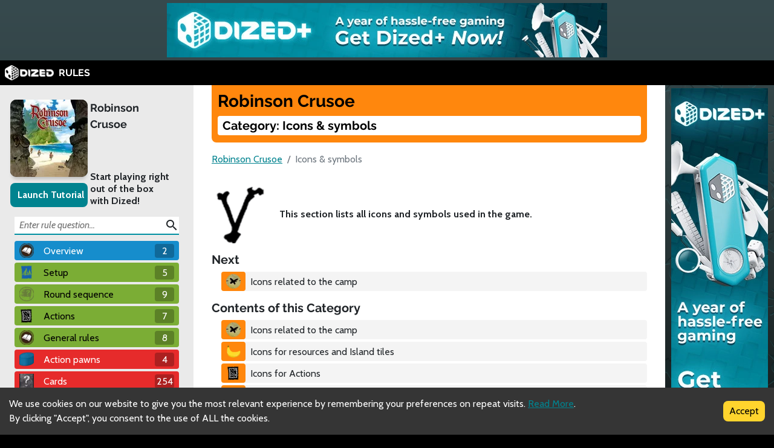

--- FILE ---
content_type: text/html; charset=utf-8
request_url: https://rules.dized.com/game/eRQuAkuRQH6gRouwj4U-rw/-7J0aeW6Ts2rxMwHiWqIlQ/icons-and-symbols
body_size: 36722
content:
<!DOCTYPE html><html lang="en"><head><meta charSet="utf-8"/><link rel="icon" href="/favicon.ico"/><title>Dized Rules | Robinson Crusoe | Category: Icons &amp; symbols</title><meta name="description" content="Robinson Crusoe: Adventure on the Cursed Island is an adventure game for you and your friends to play as castaways on an uninhabited island. Your task is to build a shelter, ward off potential dangers, and complete the missions. There are seven different scenarios included in the box - they will provide you with new, more difficult, and curious ways to play!"/><meta name="viewport" content="width=device-width, initial-scale=1"/><meta property="og:description" content="Robinson Crusoe: Adventure on the Cursed Island is an adventure game for you and your friends to play as castaways on an uninhabited island. Your task is to build a shelter, ward off potential dangers, and complete the missions. There are seven different scenarios included in the box - they will provide you with new, more difficult, and curious ways to play!"/><meta property="og:image" content="https://assets.dized.app/game/79142e02-4b91-407e-a046-8bb08f853eaf/en-US/6eb54e400b9596ee7c51faa8a484e093/1953f0db-9130-426f-be68-b6214d438ad2-76dc93d9d724e488e4b4942affc20f1e.jpg?datafp=615330480dfd1c43c18b714a1121a77e"/><meta property="og:image:alt" content="Robinson Crusoe"/><meta property="og:image:width" content="256"/><meta property="og:image:height" content="256"/><meta property="og:locale" content="en"/><meta property="og:site_name" content="Dized Rules"/><meta property="og:title" content="Dized Rules | Robinson Crusoe | Category: Icons &amp; symbols"/><meta property="og:type" content="website"/><meta property="og:url" content="https://rules.dized.com/game/eRQuAkuRQH6gRouwj4U-rw/-7J0aeW6Ts2rxMwHiWqIlQ/icons-and-symbols"/><link rel="canonical" href="https://rules.dized.com/game/eRQuAkuRQH6gRouwj4U-rw/-7J0aeW6Ts2rxMwHiWqIlQ/icons-and-symbols"/><meta name="twitter:card" content="summary_large_image"/><meta name="twitter:site" content="@getdized"/><style>
    .rule-palette-0 {
      color: #FFFFFF !important;
      background-color: #E62B2B !important;
    }
  
    .rule-palette-1 {
      color: #000000 !important;
      background-color: #FF870D !important;
    }
  
    .rule-palette-2 {
      color: #000000 !important;
      background-color: #FFC903 !important;
    }
  
    .rule-palette-3 {
      color: #000000 !important;
      background-color: #B8D009 !important;
    }
  
    .rule-palette-4 {
      color: #000000 !important;
      background-color: #7BAD35 !important;
    }
  
    .rule-palette-5 {
      color: #FFFFFF !important;
      background-color: #168DCC !important;
    }
  
    .rule-palette-6 {
      color: #000000 !important;
      background-color: #58A2C1 !important;
    }
  
    .rule-palette-7 {
      color: #000000 !important;
      background-color: #A1C0CE !important;
    }
  
    .rule-palette-8 {
      color: #000000 !important;
      background-color: #BC8BB4 !important;
    }
  
    .rule-palette-9 {
      color: #000000 !important;
      background-color: #9074C4 !important;
    }
  
    .rule-palette-10 {
      color: #000000 !important;
      background-color: #A87E74 !important;
    }
  
    .rule-palette-11 {
      color: #000000 !important;
      background-color: #A5997D !important;
    }
  </style><script type="application/ld+json">{"@context":"https://schema.org","@type":"BreadcrumbList","itemListElement":[{"@type":"ListItem","position":1,"item":"https://rules.dized.com/","name":"Dized Rules"},{"@type":"ListItem","position":2,"item":"https://rules.dized.com/game/eRQuAkuRQH6gRouwj4U-rw/robinson-crusoe","name":"Robinson Crusoe"},{"@type":"ListItem","position":3,"item":"https://rules.dized.com/game/eRQuAkuRQH6gRouwj4U-rw/-7J0aeW6Ts2rxMwHiWqIlQ/icons-and-symbols","name":"Icons & symbols"}]}</script><meta name="next-head-count" content="20"/><script type="application/javascript">
                if (window.__REACT_DEVTOOLS_GLOBAL_HOOK__)
                  __REACT_DEVTOOLS_GLOBAL_HOOK__.inject = function () {};
              </script><link rel="preconnect" href="https://fonts.gstatic.com" crossorigin /><link rel="preload" href="/_next/static/css/0560ded97294a64b.css" as="style"/><link rel="stylesheet" href="/_next/static/css/0560ded97294a64b.css" data-n-g=""/><noscript data-n-css=""></noscript><script defer="" nomodule="" src="/_next/static/chunks/polyfills-c67a75d1b6f99dc8.js"></script><script src="/_next/static/chunks/webpack-3433a2a2d0cf6fb6.js" defer=""></script><script src="/_next/static/chunks/framework-715a76d8b0695da7.js" defer=""></script><script src="/_next/static/chunks/main-b409e907763ae04a.js" defer=""></script><script src="/_next/static/chunks/pages/_app-508cb096008541eb.js" defer=""></script><script src="/_next/static/chunks/872-13b0d63f76d0b85f.js" defer=""></script><script src="/_next/static/chunks/709-7d7a992c00ba0666.js" defer=""></script><script src="/_next/static/chunks/493-94c2c2ffda4a0a40.js" defer=""></script><script src="/_next/static/chunks/pages/game/%5BgameIdSlug%5D/%5B%5B...slugs%5D%5D-82febef594e38cee.js" defer=""></script><script src="/_next/static/wkEMkw7ApemSxy596vBvs/_buildManifest.js" defer=""></script><script src="/_next/static/wkEMkw7ApemSxy596vBvs/_ssgManifest.js" defer=""></script><style data-href="https://fonts.googleapis.com/css2?family=Material+Icons&family=Cabin:ital,wght@0,400;0,700;1,400;1,700&family=Raleway:ital,wght@0,400;0,700;1,400;1,700&display=swap">@font-face{font-family:'Cabin';font-style:italic;font-weight:400;font-stretch:normal;font-display:swap;src:url(https://fonts.gstatic.com/s/cabin/v26/u-4V0qWljRw-Pd815fNqc8T_wAFcX-c37MPiNYlWniJ2hJXHx_KlwQ.woff) format('woff')}@font-face{font-family:'Cabin';font-style:italic;font-weight:700;font-stretch:normal;font-display:swap;src:url(https://fonts.gstatic.com/s/cabin/v26/u-4V0qWljRw-Pd815fNqc8T_wAFcX-c37MPiNYlWniJ2hJXHIPWlwQ.woff) format('woff')}@font-face{font-family:'Cabin';font-style:normal;font-weight:400;font-stretch:normal;font-display:swap;src:url(https://fonts.gstatic.com/s/cabin/v26/u-4X0qWljRw-PfU81xCKCpdpbgZJl6XFpfEd7eA9BIxxkV2EL7I.woff) format('woff')}@font-face{font-family:'Cabin';font-style:normal;font-weight:700;font-stretch:normal;font-display:swap;src:url(https://fonts.gstatic.com/s/cabin/v26/u-4X0qWljRw-PfU81xCKCpdpbgZJl6XFpfEd7eA9BIxxkbqDL7I.woff) format('woff')}@font-face{font-family:'Material Icons';font-style:normal;font-weight:400;font-display:swap;src:url(https://fonts.gstatic.com/s/materialicons/v139/flUhRq6tzZclQEJ-Vdg-IuiaDsNa.woff) format('woff')}@font-face{font-family:'Raleway';font-style:italic;font-weight:400;font-display:swap;src:url(https://fonts.gstatic.com/s/raleway/v28/1Pt_g8zYS_SKggPNyCgSQamb1W0lwk4S4WjMPrc.woff) format('woff')}@font-face{font-family:'Raleway';font-style:italic;font-weight:700;font-display:swap;src:url(https://fonts.gstatic.com/s/raleway/v28/1Pt_g8zYS_SKggPNyCgSQamb1W0lwk4S4Y_LPrc.woff) format('woff')}@font-face{font-family:'Raleway';font-style:normal;font-weight:400;font-display:swap;src:url(https://fonts.gstatic.com/s/raleway/v28/1Ptxg8zYS_SKggPN4iEgvnHyvveLxVvaooCM.woff) format('woff')}@font-face{font-family:'Raleway';font-style:normal;font-weight:700;font-display:swap;src:url(https://fonts.gstatic.com/s/raleway/v28/1Ptxg8zYS_SKggPN4iEgvnHyvveLxVs9pYCM.woff) format('woff')}.material-icons{font-family:'Material Icons';font-weight:normal;font-style:normal;font-size:24px;line-height:1;letter-spacing:normal;text-transform:none;display:inline-block;white-space:nowrap;word-wrap:normal;direction:ltr;font-feature-settings:'liga'}@font-face{font-family:'Cabin';font-style:italic;font-weight:400;font-stretch:100%;font-display:swap;src:url(https://fonts.gstatic.com/s/cabin/v26/u-4g0qWljRw-Pd815fNqc8T_wAFcX-c37OnhHXisAZFxqZQ.woff2) format('woff2');unicode-range:U+0102-0103,U+0110-0111,U+0128-0129,U+0168-0169,U+01A0-01A1,U+01AF-01B0,U+1EA0-1EF9,U+20AB}@font-face{font-family:'Cabin';font-style:italic;font-weight:400;font-stretch:100%;font-display:swap;src:url(https://fonts.gstatic.com/s/cabin/v26/u-4g0qWljRw-Pd815fNqc8T_wAFcX-c37OngHXisAZFxqZQ.woff2) format('woff2');unicode-range:U+0100-024F,U+0259,U+1E00-1EFF,U+2020,U+20A0-20AB,U+20AD-20CF,U+2113,U+2C60-2C7F,U+A720-A7FF}@font-face{font-family:'Cabin';font-style:italic;font-weight:400;font-stretch:100%;font-display:swap;src:url(https://fonts.gstatic.com/s/cabin/v26/u-4g0qWljRw-Pd815fNqc8T_wAFcX-c37OnuHXisAZFx.woff2) format('woff2');unicode-range:U+0000-00FF,U+0131,U+0152-0153,U+02BB-02BC,U+02C6,U+02DA,U+02DC,U+2000-206F,U+2074,U+20AC,U+2122,U+2191,U+2193,U+2212,U+2215,U+FEFF,U+FFFD}@font-face{font-family:'Cabin';font-style:italic;font-weight:700;font-stretch:100%;font-display:swap;src:url(https://fonts.gstatic.com/s/cabin/v26/u-4g0qWljRw-Pd815fNqc8T_wAFcX-c37OnhHXisAZFxqZQ.woff2) format('woff2');unicode-range:U+0102-0103,U+0110-0111,U+0128-0129,U+0168-0169,U+01A0-01A1,U+01AF-01B0,U+1EA0-1EF9,U+20AB}@font-face{font-family:'Cabin';font-style:italic;font-weight:700;font-stretch:100%;font-display:swap;src:url(https://fonts.gstatic.com/s/cabin/v26/u-4g0qWljRw-Pd815fNqc8T_wAFcX-c37OngHXisAZFxqZQ.woff2) format('woff2');unicode-range:U+0100-024F,U+0259,U+1E00-1EFF,U+2020,U+20A0-20AB,U+20AD-20CF,U+2113,U+2C60-2C7F,U+A720-A7FF}@font-face{font-family:'Cabin';font-style:italic;font-weight:700;font-stretch:100%;font-display:swap;src:url(https://fonts.gstatic.com/s/cabin/v26/u-4g0qWljRw-Pd815fNqc8T_wAFcX-c37OnuHXisAZFx.woff2) format('woff2');unicode-range:U+0000-00FF,U+0131,U+0152-0153,U+02BB-02BC,U+02C6,U+02DA,U+02DC,U+2000-206F,U+2074,U+20AC,U+2122,U+2191,U+2193,U+2212,U+2215,U+FEFF,U+FFFD}@font-face{font-family:'Cabin';font-style:normal;font-weight:400;font-stretch:100%;font-display:swap;src:url(https://fonts.gstatic.com/s/cabin/v26/u-4i0qWljRw-PfU81xCKCpdpbgZJl6XvptnsF3-OA6Fw.woff2) format('woff2');unicode-range:U+0102-0103,U+0110-0111,U+0128-0129,U+0168-0169,U+01A0-01A1,U+01AF-01B0,U+1EA0-1EF9,U+20AB}@font-face{font-family:'Cabin';font-style:normal;font-weight:400;font-stretch:100%;font-display:swap;src:url(https://fonts.gstatic.com/s/cabin/v26/u-4i0qWljRw-PfU81xCKCpdpbgZJl6Xvp9nsF3-OA6Fw.woff2) format('woff2');unicode-range:U+0100-024F,U+0259,U+1E00-1EFF,U+2020,U+20A0-20AB,U+20AD-20CF,U+2113,U+2C60-2C7F,U+A720-A7FF}@font-face{font-family:'Cabin';font-style:normal;font-weight:400;font-stretch:100%;font-display:swap;src:url(https://fonts.gstatic.com/s/cabin/v26/u-4i0qWljRw-PfU81xCKCpdpbgZJl6XvqdnsF3-OAw.woff2) format('woff2');unicode-range:U+0000-00FF,U+0131,U+0152-0153,U+02BB-02BC,U+02C6,U+02DA,U+02DC,U+2000-206F,U+2074,U+20AC,U+2122,U+2191,U+2193,U+2212,U+2215,U+FEFF,U+FFFD}@font-face{font-family:'Cabin';font-style:normal;font-weight:700;font-stretch:100%;font-display:swap;src:url(https://fonts.gstatic.com/s/cabin/v26/u-4i0qWljRw-PfU81xCKCpdpbgZJl6XvptnsF3-OA6Fw.woff2) format('woff2');unicode-range:U+0102-0103,U+0110-0111,U+0128-0129,U+0168-0169,U+01A0-01A1,U+01AF-01B0,U+1EA0-1EF9,U+20AB}@font-face{font-family:'Cabin';font-style:normal;font-weight:700;font-stretch:100%;font-display:swap;src:url(https://fonts.gstatic.com/s/cabin/v26/u-4i0qWljRw-PfU81xCKCpdpbgZJl6Xvp9nsF3-OA6Fw.woff2) format('woff2');unicode-range:U+0100-024F,U+0259,U+1E00-1EFF,U+2020,U+20A0-20AB,U+20AD-20CF,U+2113,U+2C60-2C7F,U+A720-A7FF}@font-face{font-family:'Cabin';font-style:normal;font-weight:700;font-stretch:100%;font-display:swap;src:url(https://fonts.gstatic.com/s/cabin/v26/u-4i0qWljRw-PfU81xCKCpdpbgZJl6XvqdnsF3-OAw.woff2) format('woff2');unicode-range:U+0000-00FF,U+0131,U+0152-0153,U+02BB-02BC,U+02C6,U+02DA,U+02DC,U+2000-206F,U+2074,U+20AC,U+2122,U+2191,U+2193,U+2212,U+2215,U+FEFF,U+FFFD}@font-face{font-family:'Material Icons';font-style:normal;font-weight:400;font-display:swap;src:url(https://fonts.gstatic.com/s/materialicons/v139/flUhRq6tzZclQEJ-Vdg-IuiaDsNcIhQ8tQ.woff2) format('woff2')}@font-face{font-family:'Raleway';font-style:italic;font-weight:400;font-display:swap;src:url(https://fonts.gstatic.com/s/raleway/v28/1Ptsg8zYS_SKggPNyCg4QIFqL_KWxWMT.woff2) format('woff2');unicode-range:U+0460-052F,U+1C80-1C88,U+20B4,U+2DE0-2DFF,U+A640-A69F,U+FE2E-FE2F}@font-face{font-family:'Raleway';font-style:italic;font-weight:400;font-display:swap;src:url(https://fonts.gstatic.com/s/raleway/v28/1Ptsg8zYS_SKggPNyCg4SYFqL_KWxWMT.woff2) format('woff2');unicode-range:U+0301,U+0400-045F,U+0490-0491,U+04B0-04B1,U+2116}@font-face{font-family:'Raleway';font-style:italic;font-weight:400;font-display:swap;src:url(https://fonts.gstatic.com/s/raleway/v28/1Ptsg8zYS_SKggPNyCg4QoFqL_KWxWMT.woff2) format('woff2');unicode-range:U+0102-0103,U+0110-0111,U+0128-0129,U+0168-0169,U+01A0-01A1,U+01AF-01B0,U+1EA0-1EF9,U+20AB}@font-face{font-family:'Raleway';font-style:italic;font-weight:400;font-display:swap;src:url(https://fonts.gstatic.com/s/raleway/v28/1Ptsg8zYS_SKggPNyCg4Q4FqL_KWxWMT.woff2) format('woff2');unicode-range:U+0100-024F,U+0259,U+1E00-1EFF,U+2020,U+20A0-20AB,U+20AD-20CF,U+2113,U+2C60-2C7F,U+A720-A7FF}@font-face{font-family:'Raleway';font-style:italic;font-weight:400;font-display:swap;src:url(https://fonts.gstatic.com/s/raleway/v28/1Ptsg8zYS_SKggPNyCg4TYFqL_KWxQ.woff2) format('woff2');unicode-range:U+0000-00FF,U+0131,U+0152-0153,U+02BB-02BC,U+02C6,U+02DA,U+02DC,U+2000-206F,U+2074,U+20AC,U+2122,U+2191,U+2193,U+2212,U+2215,U+FEFF,U+FFFD}@font-face{font-family:'Raleway';font-style:italic;font-weight:700;font-display:swap;src:url(https://fonts.gstatic.com/s/raleway/v28/1Ptsg8zYS_SKggPNyCg4QIFqL_KWxWMT.woff2) format('woff2');unicode-range:U+0460-052F,U+1C80-1C88,U+20B4,U+2DE0-2DFF,U+A640-A69F,U+FE2E-FE2F}@font-face{font-family:'Raleway';font-style:italic;font-weight:700;font-display:swap;src:url(https://fonts.gstatic.com/s/raleway/v28/1Ptsg8zYS_SKggPNyCg4SYFqL_KWxWMT.woff2) format('woff2');unicode-range:U+0301,U+0400-045F,U+0490-0491,U+04B0-04B1,U+2116}@font-face{font-family:'Raleway';font-style:italic;font-weight:700;font-display:swap;src:url(https://fonts.gstatic.com/s/raleway/v28/1Ptsg8zYS_SKggPNyCg4QoFqL_KWxWMT.woff2) format('woff2');unicode-range:U+0102-0103,U+0110-0111,U+0128-0129,U+0168-0169,U+01A0-01A1,U+01AF-01B0,U+1EA0-1EF9,U+20AB}@font-face{font-family:'Raleway';font-style:italic;font-weight:700;font-display:swap;src:url(https://fonts.gstatic.com/s/raleway/v28/1Ptsg8zYS_SKggPNyCg4Q4FqL_KWxWMT.woff2) format('woff2');unicode-range:U+0100-024F,U+0259,U+1E00-1EFF,U+2020,U+20A0-20AB,U+20AD-20CF,U+2113,U+2C60-2C7F,U+A720-A7FF}@font-face{font-family:'Raleway';font-style:italic;font-weight:700;font-display:swap;src:url(https://fonts.gstatic.com/s/raleway/v28/1Ptsg8zYS_SKggPNyCg4TYFqL_KWxQ.woff2) format('woff2');unicode-range:U+0000-00FF,U+0131,U+0152-0153,U+02BB-02BC,U+02C6,U+02DA,U+02DC,U+2000-206F,U+2074,U+20AC,U+2122,U+2191,U+2193,U+2212,U+2215,U+FEFF,U+FFFD}@font-face{font-family:'Raleway';font-style:normal;font-weight:400;font-display:swap;src:url(https://fonts.gstatic.com/s/raleway/v28/1Ptug8zYS_SKggPNyCAIT4ttDfCmxA.woff2) format('woff2');unicode-range:U+0460-052F,U+1C80-1C88,U+20B4,U+2DE0-2DFF,U+A640-A69F,U+FE2E-FE2F}@font-face{font-family:'Raleway';font-style:normal;font-weight:400;font-display:swap;src:url(https://fonts.gstatic.com/s/raleway/v28/1Ptug8zYS_SKggPNyCkIT4ttDfCmxA.woff2) format('woff2');unicode-range:U+0301,U+0400-045F,U+0490-0491,U+04B0-04B1,U+2116}@font-face{font-family:'Raleway';font-style:normal;font-weight:400;font-display:swap;src:url(https://fonts.gstatic.com/s/raleway/v28/1Ptug8zYS_SKggPNyCIIT4ttDfCmxA.woff2) format('woff2');unicode-range:U+0102-0103,U+0110-0111,U+0128-0129,U+0168-0169,U+01A0-01A1,U+01AF-01B0,U+1EA0-1EF9,U+20AB}@font-face{font-family:'Raleway';font-style:normal;font-weight:400;font-display:swap;src:url(https://fonts.gstatic.com/s/raleway/v28/1Ptug8zYS_SKggPNyCMIT4ttDfCmxA.woff2) format('woff2');unicode-range:U+0100-024F,U+0259,U+1E00-1EFF,U+2020,U+20A0-20AB,U+20AD-20CF,U+2113,U+2C60-2C7F,U+A720-A7FF}@font-face{font-family:'Raleway';font-style:normal;font-weight:400;font-display:swap;src:url(https://fonts.gstatic.com/s/raleway/v28/1Ptug8zYS_SKggPNyC0IT4ttDfA.woff2) format('woff2');unicode-range:U+0000-00FF,U+0131,U+0152-0153,U+02BB-02BC,U+02C6,U+02DA,U+02DC,U+2000-206F,U+2074,U+20AC,U+2122,U+2191,U+2193,U+2212,U+2215,U+FEFF,U+FFFD}@font-face{font-family:'Raleway';font-style:normal;font-weight:700;font-display:swap;src:url(https://fonts.gstatic.com/s/raleway/v28/1Ptug8zYS_SKggPNyCAIT4ttDfCmxA.woff2) format('woff2');unicode-range:U+0460-052F,U+1C80-1C88,U+20B4,U+2DE0-2DFF,U+A640-A69F,U+FE2E-FE2F}@font-face{font-family:'Raleway';font-style:normal;font-weight:700;font-display:swap;src:url(https://fonts.gstatic.com/s/raleway/v28/1Ptug8zYS_SKggPNyCkIT4ttDfCmxA.woff2) format('woff2');unicode-range:U+0301,U+0400-045F,U+0490-0491,U+04B0-04B1,U+2116}@font-face{font-family:'Raleway';font-style:normal;font-weight:700;font-display:swap;src:url(https://fonts.gstatic.com/s/raleway/v28/1Ptug8zYS_SKggPNyCIIT4ttDfCmxA.woff2) format('woff2');unicode-range:U+0102-0103,U+0110-0111,U+0128-0129,U+0168-0169,U+01A0-01A1,U+01AF-01B0,U+1EA0-1EF9,U+20AB}@font-face{font-family:'Raleway';font-style:normal;font-weight:700;font-display:swap;src:url(https://fonts.gstatic.com/s/raleway/v28/1Ptug8zYS_SKggPNyCMIT4ttDfCmxA.woff2) format('woff2');unicode-range:U+0100-024F,U+0259,U+1E00-1EFF,U+2020,U+20A0-20AB,U+20AD-20CF,U+2113,U+2C60-2C7F,U+A720-A7FF}@font-face{font-family:'Raleway';font-style:normal;font-weight:700;font-display:swap;src:url(https://fonts.gstatic.com/s/raleway/v28/1Ptug8zYS_SKggPNyC0IT4ttDfA.woff2) format('woff2');unicode-range:U+0000-00FF,U+0131,U+0152-0153,U+02BB-02BC,U+02C6,U+02DA,U+02DC,U+2000-206F,U+2074,U+20AC,U+2122,U+2191,U+2193,U+2212,U+2215,U+FEFF,U+FFFD}.material-icons{font-family:'Material Icons';font-weight:normal;font-style:normal;font-size:24px;line-height:1;letter-spacing:normal;text-transform:none;display:inline-block;white-space:nowrap;word-wrap:normal;direction:ltr;-webkit-font-feature-settings:'liga';-webkit-font-smoothing:antialiased}</style></head><body><div id="__next"><div class="layout-root-container"><div class="layout-header-ads-container"><a rel="noopener noreferrer" target="_blank" class="google-ads-header alternative-ads-container" href="https://dzd.to/3ke5gAB"><span style="box-sizing:border-box;display:block;overflow:hidden;width:initial;height:initial;background:none;opacity:1;border:0;margin:0;padding:0;position:absolute;top:0;left:0;bottom:0;right:0"><img alt="Alternative Ad" src="[data-uri]" decoding="async" data-nimg="fill" style="position:absolute;top:0;left:0;bottom:0;right:0;box-sizing:border-box;padding:0;border:none;margin:auto;display:block;width:0;height:0;min-width:100%;max-width:100%;min-height:100%;max-height:100%;object-fit:contain"/><noscript><img alt="Alternative Ad" sizes="100vw" srcSet="/_next/image?url=https%3A%2F%2Fassets.dized.app%2Fads%2Frules-main-banner.jpg&amp;w=640&amp;q=100 640w, /_next/image?url=https%3A%2F%2Fassets.dized.app%2Fads%2Frules-main-banner.jpg&amp;w=750&amp;q=100 750w, /_next/image?url=https%3A%2F%2Fassets.dized.app%2Fads%2Frules-main-banner.jpg&amp;w=828&amp;q=100 828w, /_next/image?url=https%3A%2F%2Fassets.dized.app%2Fads%2Frules-main-banner.jpg&amp;w=1080&amp;q=100 1080w, /_next/image?url=https%3A%2F%2Fassets.dized.app%2Fads%2Frules-main-banner.jpg&amp;w=1200&amp;q=100 1200w, /_next/image?url=https%3A%2F%2Fassets.dized.app%2Fads%2Frules-main-banner.jpg&amp;w=1920&amp;q=100 1920w, /_next/image?url=https%3A%2F%2Fassets.dized.app%2Fads%2Frules-main-banner.jpg&amp;w=2048&amp;q=100 2048w, /_next/image?url=https%3A%2F%2Fassets.dized.app%2Fads%2Frules-main-banner.jpg&amp;w=3840&amp;q=100 3840w" src="/_next/image?url=https%3A%2F%2Fassets.dized.app%2Fads%2Frules-main-banner.jpg&amp;w=3840&amp;q=100" decoding="async" data-nimg="fill" style="position:absolute;top:0;left:0;bottom:0;right:0;box-sizing:border-box;padding:0;border:none;margin:auto;display:block;width:0;height:0;min-width:100%;max-width:100%;min-height:100%;max-height:100%;object-fit:contain" loading="lazy"/></noscript></span></a></div><div class="layout-header-notch-hidden" style="min-height:0px;max-height:0px"></div><div class="layout-header-container"><a href="/"><span style="box-sizing:border-box;display:inline-block;overflow:hidden;width:initial;height:initial;background:none;opacity:1;border:0;margin:0;padding:0;position:relative;max-width:100%"><span style="box-sizing:border-box;display:block;width:initial;height:initial;background:none;opacity:1;border:0;margin:0;padding:0;max-width:100%"><img style="display:block;max-width:100%;width:initial;height:initial;background:none;opacity:1;border:0;margin:0;padding:0" alt="" aria-hidden="true" src="data:image/svg+xml,%3csvg%20xmlns=%27http://www.w3.org/2000/svg%27%20version=%271.1%27%20width=%2781%27%20height=%2725%27/%3e"/></span><img alt="Dized" src="[data-uri]" decoding="async" data-nimg="intrinsic" style="position:absolute;top:0;left:0;bottom:0;right:0;box-sizing:border-box;padding:0;border:none;margin:auto;display:block;width:0;height:0;min-width:100%;max-width:100%;min-height:100%;max-height:100%"/><noscript><img alt="Dized" srcSet="/_next/image?url=%2Fimages%2Fdized_logo.png&amp;w=96&amp;q=75 1x, /_next/image?url=%2Fimages%2Fdized_logo.png&amp;w=256&amp;q=75 2x" src="/_next/image?url=%2Fimages%2Fdized_logo.png&amp;w=256&amp;q=75" decoding="async" data-nimg="intrinsic" style="position:absolute;top:0;left:0;bottom:0;right:0;box-sizing:border-box;padding:0;border:none;margin:auto;display:block;width:0;height:0;min-width:100%;max-width:100%;min-height:100%;max-height:100%" loading="lazy"/></noscript></span>  <!-- -->RULES</a></div><div class="layout-content-container"><div class="menu-container "><div class="game-info-container"><div class="game-info-left"><a rel="noopener noreferrer" target="_blank" class="game-info-image" href="https://app.dized.com/game/eRQuAkuRQH6gRouwj4U-rw/robinson-crusoe"><span style="box-sizing:border-box;display:inline-block;overflow:hidden;width:initial;height:initial;background:none;opacity:1;border:0;margin:0;padding:0;position:relative;max-width:100%"><span style="box-sizing:border-box;display:block;width:initial;height:initial;background:none;opacity:1;border:0;margin:0;padding:0;max-width:100%"><img style="display:block;max-width:100%;width:initial;height:initial;background:none;opacity:1;border:0;margin:0;padding:0" alt="" aria-hidden="true" src="data:image/svg+xml,%3csvg%20xmlns=%27http://www.w3.org/2000/svg%27%20version=%271.1%27%20width=%27128%27%20height=%27128%27/%3e"/></span><img alt="Robinson Crusoe" src="[data-uri]" decoding="async" data-nimg="intrinsic" style="position:absolute;top:0;left:0;bottom:0;right:0;box-sizing:border-box;padding:0;border:none;margin:auto;display:block;width:0;height:0;min-width:100%;max-width:100%;min-height:100%;max-height:100%"/><noscript><img alt="Robinson Crusoe" srcSet="/_next/image?url=https%3A%2F%2Fassets.dized.app%2Fgame%2F79142e02-4b91-407e-a046-8bb08f853eaf%2Fen-US%2F6eb54e400b9596ee7c51faa8a484e093%2F1953f0db-9130-426f-be68-b6214d438ad2-76dc93d9d724e488e4b4942affc20f1e.jpg%3Fdatafp%3D615330480dfd1c43c18b714a1121a77e&amp;w=128&amp;q=75 1x, /_next/image?url=https%3A%2F%2Fassets.dized.app%2Fgame%2F79142e02-4b91-407e-a046-8bb08f853eaf%2Fen-US%2F6eb54e400b9596ee7c51faa8a484e093%2F1953f0db-9130-426f-be68-b6214d438ad2-76dc93d9d724e488e4b4942affc20f1e.jpg%3Fdatafp%3D615330480dfd1c43c18b714a1121a77e&amp;w=256&amp;q=75 2x" src="/_next/image?url=https%3A%2F%2Fassets.dized.app%2Fgame%2F79142e02-4b91-407e-a046-8bb08f853eaf%2Fen-US%2F6eb54e400b9596ee7c51faa8a484e093%2F1953f0db-9130-426f-be68-b6214d438ad2-76dc93d9d724e488e4b4942affc20f1e.jpg%3Fdatafp%3D615330480dfd1c43c18b714a1121a77e&amp;w=256&amp;q=75" decoding="async" data-nimg="intrinsic" style="position:absolute;top:0;left:0;bottom:0;right:0;box-sizing:border-box;padding:0;border:none;margin:auto;display:block;width:0;height:0;min-width:100%;max-width:100%;min-height:100%;max-height:100%" loading="lazy"/></noscript></span></a><div class="game-info-tutorial-button"><button>Launch Tutorial</button></div></div><div class="game-info-right"><a class="game-info-title" href="/game/eRQuAkuRQH6gRouwj4U-rw/robinson-crusoe">Robinson Crusoe</a><div class="game-info-slogan">Start playing right out of the box with Dized!</div></div></div><div class="menu-level-container "><div class="link-container rule-palette-5 "><div class="category-icon "><span style="box-sizing:border-box;display:inline-block;overflow:hidden;width:initial;height:initial;background:none;opacity:1;border:0;margin:0;padding:0;position:relative;max-width:100%"><span style="box-sizing:border-box;display:block;width:initial;height:initial;background:none;opacity:1;border:0;margin:0;padding:0;max-width:100%"><img style="display:block;max-width:100%;width:initial;height:initial;background:none;opacity:1;border:0;margin:0;padding:0" alt="" aria-hidden="true" src="data:image/svg+xml,%3csvg%20xmlns=%27http://www.w3.org/2000/svg%27%20version=%271.1%27%20width=%2724%27%20height=%2724%27/%3e"/></span><img alt="Overview" src="[data-uri]" decoding="async" data-nimg="intrinsic" style="position:absolute;top:0;left:0;bottom:0;right:0;box-sizing:border-box;padding:0;border:none;margin:auto;display:block;width:0;height:0;min-width:100%;max-width:100%;min-height:100%;max-height:100%"/><noscript><img alt="Overview" srcSet="/_next/image?url=https%3A%2F%2Fassets.dized.app%2Fproject%2F9511acbd-c4f7-4ed3-8abd-33a7353cda5e%2Fen-US%2Feb51938ff9a3aaa135a6ae051260d1ab%2F18a1ce44-39fd-4cc3-aaab-a17ed2294643-c6a0043f67d5107206b77c36d1272596.png&amp;w=32&amp;q=75 1x, /_next/image?url=https%3A%2F%2Fassets.dized.app%2Fproject%2F9511acbd-c4f7-4ed3-8abd-33a7353cda5e%2Fen-US%2Feb51938ff9a3aaa135a6ae051260d1ab%2F18a1ce44-39fd-4cc3-aaab-a17ed2294643-c6a0043f67d5107206b77c36d1272596.png&amp;w=48&amp;q=75 2x" src="/_next/image?url=https%3A%2F%2Fassets.dized.app%2Fproject%2F9511acbd-c4f7-4ed3-8abd-33a7353cda5e%2Fen-US%2Feb51938ff9a3aaa135a6ae051260d1ab%2F18a1ce44-39fd-4cc3-aaab-a17ed2294643-c6a0043f67d5107206b77c36d1272596.png&amp;w=48&amp;q=75" decoding="async" data-nimg="intrinsic" style="position:absolute;top:0;left:0;bottom:0;right:0;box-sizing:border-box;padding:0;border:none;margin:auto;display:block;width:0;height:0;min-width:100%;max-width:100%;min-height:100%;max-height:100%" loading="lazy"/></noscript></span></div><a disabled="" href="/game/eRQuAkuRQH6gRouwj4U-rw/mdVY0PGPSTujmfFLsK2HHQ/overview">Overview</a><div class="link-rules-counter" title="There are 2 rule(s) and 0 sub categories under this category">2</div></div><div class="link-list-container menu-level-is-hidden"><div class="link-container  "><div class="category-icon rule-palette-5"><span style="box-sizing:border-box;display:inline-block;overflow:hidden;width:initial;height:initial;background:none;opacity:1;border:0;margin:0;padding:0;position:relative;max-width:100%"><span style="box-sizing:border-box;display:block;width:initial;height:initial;background:none;opacity:1;border:0;margin:0;padding:0;max-width:100%"><img style="display:block;max-width:100%;width:initial;height:initial;background:none;opacity:1;border:0;margin:0;padding:0" alt="" aria-hidden="true" src="data:image/svg+xml,%3csvg%20xmlns=%27http://www.w3.org/2000/svg%27%20version=%271.1%27%20width=%2724%27%20height=%2724%27/%3e"/></span><img alt="Winning and losing" src="[data-uri]" decoding="async" data-nimg="intrinsic" style="position:absolute;top:0;left:0;bottom:0;right:0;box-sizing:border-box;padding:0;border:none;margin:auto;display:block;width:0;height:0;min-width:100%;max-width:100%;min-height:100%;max-height:100%"/><noscript><img alt="Winning and losing" srcSet="/_next/image?url=https%3A%2F%2Fassets.dized.app%2Fproject%2F9511acbd-c4f7-4ed3-8abd-33a7353cda5e%2Fen-US%2Feb51938ff9a3aaa135a6ae051260d1ab%2Fb5eac926-7574-44b8-8b32-d1f86eaa52f7-c6a0043f67d5107206b77c36d1272596.png&amp;w=32&amp;q=75 1x, /_next/image?url=https%3A%2F%2Fassets.dized.app%2Fproject%2F9511acbd-c4f7-4ed3-8abd-33a7353cda5e%2Fen-US%2Feb51938ff9a3aaa135a6ae051260d1ab%2Fb5eac926-7574-44b8-8b32-d1f86eaa52f7-c6a0043f67d5107206b77c36d1272596.png&amp;w=48&amp;q=75 2x" src="/_next/image?url=https%3A%2F%2Fassets.dized.app%2Fproject%2F9511acbd-c4f7-4ed3-8abd-33a7353cda5e%2Fen-US%2Feb51938ff9a3aaa135a6ae051260d1ab%2Fb5eac926-7574-44b8-8b32-d1f86eaa52f7-c6a0043f67d5107206b77c36d1272596.png&amp;w=48&amp;q=75" decoding="async" data-nimg="intrinsic" style="position:absolute;top:0;left:0;bottom:0;right:0;box-sizing:border-box;padding:0;border:none;margin:auto;display:block;width:0;height:0;min-width:100%;max-width:100%;min-height:100%;max-height:100%" loading="lazy"/></noscript></span></div><a href="/game/eRQuAkuRQH6gRouwj4U-rw/VnfLM9SpQjiT_A_DClImbQ/winning-and-losing">Winning and losing</a><div></div></div><div class="link-container  "><div class="category-icon rule-palette-5"><span style="box-sizing:border-box;display:inline-block;overflow:hidden;width:initial;height:initial;background:none;opacity:1;border:0;margin:0;padding:0;position:relative;max-width:100%"><span style="box-sizing:border-box;display:block;width:initial;height:initial;background:none;opacity:1;border:0;margin:0;padding:0;max-width:100%"><img style="display:block;max-width:100%;width:initial;height:initial;background:none;opacity:1;border:0;margin:0;padding:0" alt="" aria-hidden="true" src="data:image/svg+xml,%3csvg%20xmlns=%27http://www.w3.org/2000/svg%27%20version=%271.1%27%20width=%2724%27%20height=%2724%27/%3e"/></span><img alt="Quick round reference" src="[data-uri]" decoding="async" data-nimg="intrinsic" style="position:absolute;top:0;left:0;bottom:0;right:0;box-sizing:border-box;padding:0;border:none;margin:auto;display:block;width:0;height:0;min-width:100%;max-width:100%;min-height:100%;max-height:100%"/><noscript><img alt="Quick round reference" srcSet="/_next/image?url=https%3A%2F%2Fassets.dized.app%2Fproject%2F9511acbd-c4f7-4ed3-8abd-33a7353cda5e%2Fen-US%2Feb51938ff9a3aaa135a6ae051260d1ab%2Fef26306c-105b-4a80-8475-b82aa814fa98-c6a0043f67d5107206b77c36d1272596.png&amp;w=32&amp;q=75 1x, /_next/image?url=https%3A%2F%2Fassets.dized.app%2Fproject%2F9511acbd-c4f7-4ed3-8abd-33a7353cda5e%2Fen-US%2Feb51938ff9a3aaa135a6ae051260d1ab%2Fef26306c-105b-4a80-8475-b82aa814fa98-c6a0043f67d5107206b77c36d1272596.png&amp;w=48&amp;q=75 2x" src="/_next/image?url=https%3A%2F%2Fassets.dized.app%2Fproject%2F9511acbd-c4f7-4ed3-8abd-33a7353cda5e%2Fen-US%2Feb51938ff9a3aaa135a6ae051260d1ab%2Fef26306c-105b-4a80-8475-b82aa814fa98-c6a0043f67d5107206b77c36d1272596.png&amp;w=48&amp;q=75" decoding="async" data-nimg="intrinsic" style="position:absolute;top:0;left:0;bottom:0;right:0;box-sizing:border-box;padding:0;border:none;margin:auto;display:block;width:0;height:0;min-width:100%;max-width:100%;min-height:100%;max-height:100%" loading="lazy"/></noscript></span></div><a href="/game/eRQuAkuRQH6gRouwj4U-rw/B2Z6EQ17RKqsKxb-08Ie_Q/quick-round-reference">Quick round reference</a><div></div></div></div></div><div class="menu-level-container "><div class="link-container rule-palette-4 "><div class="category-icon "><span style="box-sizing:border-box;display:inline-block;overflow:hidden;width:initial;height:initial;background:none;opacity:1;border:0;margin:0;padding:0;position:relative;max-width:100%"><span style="box-sizing:border-box;display:block;width:initial;height:initial;background:none;opacity:1;border:0;margin:0;padding:0;max-width:100%"><img style="display:block;max-width:100%;width:initial;height:initial;background:none;opacity:1;border:0;margin:0;padding:0" alt="" aria-hidden="true" src="data:image/svg+xml,%3csvg%20xmlns=%27http://www.w3.org/2000/svg%27%20version=%271.1%27%20width=%2724%27%20height=%2724%27/%3e"/></span><img alt="Setup" src="[data-uri]" decoding="async" data-nimg="intrinsic" style="position:absolute;top:0;left:0;bottom:0;right:0;box-sizing:border-box;padding:0;border:none;margin:auto;display:block;width:0;height:0;min-width:100%;max-width:100%;min-height:100%;max-height:100%"/><noscript><img alt="Setup" srcSet="/_next/image?url=https%3A%2F%2Fassets.dized.app%2Fproject%2F9511acbd-c4f7-4ed3-8abd-33a7353cda5e%2Fen-US%2Feb51938ff9a3aaa135a6ae051260d1ab%2Fb49e6a16-48a3-4bd0-9151-514a0089a3ff-c6a0043f67d5107206b77c36d1272596.png&amp;w=32&amp;q=75 1x, /_next/image?url=https%3A%2F%2Fassets.dized.app%2Fproject%2F9511acbd-c4f7-4ed3-8abd-33a7353cda5e%2Fen-US%2Feb51938ff9a3aaa135a6ae051260d1ab%2Fb49e6a16-48a3-4bd0-9151-514a0089a3ff-c6a0043f67d5107206b77c36d1272596.png&amp;w=48&amp;q=75 2x" src="/_next/image?url=https%3A%2F%2Fassets.dized.app%2Fproject%2F9511acbd-c4f7-4ed3-8abd-33a7353cda5e%2Fen-US%2Feb51938ff9a3aaa135a6ae051260d1ab%2Fb49e6a16-48a3-4bd0-9151-514a0089a3ff-c6a0043f67d5107206b77c36d1272596.png&amp;w=48&amp;q=75" decoding="async" data-nimg="intrinsic" style="position:absolute;top:0;left:0;bottom:0;right:0;box-sizing:border-box;padding:0;border:none;margin:auto;display:block;width:0;height:0;min-width:100%;max-width:100%;min-height:100%;max-height:100%" loading="lazy"/></noscript></span></div><a disabled="" href="/game/eRQuAkuRQH6gRouwj4U-rw/Szb7V4w7QJGnYxY1LNqIQg/setup">Setup</a><div class="link-rules-counter" title="There are 5 rule(s) and 0 sub categories under this category">5</div></div><div class="link-list-container menu-level-is-hidden"><div class="link-container  "><div class="category-icon rule-palette-4"><span style="box-sizing:border-box;display:inline-block;overflow:hidden;width:initial;height:initial;background:none;opacity:1;border:0;margin:0;padding:0;position:relative;max-width:100%"><span style="box-sizing:border-box;display:block;width:initial;height:initial;background:none;opacity:1;border:0;margin:0;padding:0;max-width:100%"><img style="display:block;max-width:100%;width:initial;height:initial;background:none;opacity:1;border:0;margin:0;padding:0" alt="" aria-hidden="true" src="data:image/svg+xml,%3csvg%20xmlns=%27http://www.w3.org/2000/svg%27%20version=%271.1%27%20width=%2724%27%20height=%2724%27/%3e"/></span><img alt="1. Set up board and scenario sheet" src="[data-uri]" decoding="async" data-nimg="intrinsic" style="position:absolute;top:0;left:0;bottom:0;right:0;box-sizing:border-box;padding:0;border:none;margin:auto;display:block;width:0;height:0;min-width:100%;max-width:100%;min-height:100%;max-height:100%"/><noscript><img alt="1. Set up board and scenario sheet" srcSet="/_next/image?url=https%3A%2F%2Fassets.dized.app%2Fproject%2F9511acbd-c4f7-4ed3-8abd-33a7353cda5e%2Fen-US%2Feb51938ff9a3aaa135a6ae051260d1ab%2Fe2f31638-2ce9-4c8b-ab3d-3107ca992edf-c6a0043f67d5107206b77c36d1272596.png&amp;w=32&amp;q=75 1x, /_next/image?url=https%3A%2F%2Fassets.dized.app%2Fproject%2F9511acbd-c4f7-4ed3-8abd-33a7353cda5e%2Fen-US%2Feb51938ff9a3aaa135a6ae051260d1ab%2Fe2f31638-2ce9-4c8b-ab3d-3107ca992edf-c6a0043f67d5107206b77c36d1272596.png&amp;w=48&amp;q=75 2x" src="/_next/image?url=https%3A%2F%2Fassets.dized.app%2Fproject%2F9511acbd-c4f7-4ed3-8abd-33a7353cda5e%2Fen-US%2Feb51938ff9a3aaa135a6ae051260d1ab%2Fe2f31638-2ce9-4c8b-ab3d-3107ca992edf-c6a0043f67d5107206b77c36d1272596.png&amp;w=48&amp;q=75" decoding="async" data-nimg="intrinsic" style="position:absolute;top:0;left:0;bottom:0;right:0;box-sizing:border-box;padding:0;border:none;margin:auto;display:block;width:0;height:0;min-width:100%;max-width:100%;min-height:100%;max-height:100%" loading="lazy"/></noscript></span></div><a href="/game/eRQuAkuRQH6gRouwj4U-rw/KfjszrMMTIm8EF_8d2hQHA/1-set-up-board-and-scenario-sheet">1. Set up board and scenario sheet</a><div></div></div><div class="link-container  "><div class="category-icon rule-palette-4"><span style="box-sizing:border-box;display:inline-block;overflow:hidden;width:initial;height:initial;background:none;opacity:1;border:0;margin:0;padding:0;position:relative;max-width:100%"><span style="box-sizing:border-box;display:block;width:initial;height:initial;background:none;opacity:1;border:0;margin:0;padding:0;max-width:100%"><img style="display:block;max-width:100%;width:initial;height:initial;background:none;opacity:1;border:0;margin:0;padding:0" alt="" aria-hidden="true" src="data:image/svg+xml,%3csvg%20xmlns=%27http://www.w3.org/2000/svg%27%20version=%271.1%27%20width=%2724%27%20height=%2724%27/%3e"/></span><img alt="2. Choose characters" src="[data-uri]" decoding="async" data-nimg="intrinsic" style="position:absolute;top:0;left:0;bottom:0;right:0;box-sizing:border-box;padding:0;border:none;margin:auto;display:block;width:0;height:0;min-width:100%;max-width:100%;min-height:100%;max-height:100%"/><noscript><img alt="2. Choose characters" srcSet="/_next/image?url=https%3A%2F%2Fassets.dized.app%2Fproject%2F9511acbd-c4f7-4ed3-8abd-33a7353cda5e%2Fen-US%2Feb51938ff9a3aaa135a6ae051260d1ab%2F3f0a2a74-c699-4d04-a256-c4029f43d5e7-a9dc5da9ac9081ad3e06acda6f6ebb98.jpg&amp;w=32&amp;q=75 1x, /_next/image?url=https%3A%2F%2Fassets.dized.app%2Fproject%2F9511acbd-c4f7-4ed3-8abd-33a7353cda5e%2Fen-US%2Feb51938ff9a3aaa135a6ae051260d1ab%2F3f0a2a74-c699-4d04-a256-c4029f43d5e7-a9dc5da9ac9081ad3e06acda6f6ebb98.jpg&amp;w=48&amp;q=75 2x" src="/_next/image?url=https%3A%2F%2Fassets.dized.app%2Fproject%2F9511acbd-c4f7-4ed3-8abd-33a7353cda5e%2Fen-US%2Feb51938ff9a3aaa135a6ae051260d1ab%2F3f0a2a74-c699-4d04-a256-c4029f43d5e7-a9dc5da9ac9081ad3e06acda6f6ebb98.jpg&amp;w=48&amp;q=75" decoding="async" data-nimg="intrinsic" style="position:absolute;top:0;left:0;bottom:0;right:0;box-sizing:border-box;padding:0;border:none;margin:auto;display:block;width:0;height:0;min-width:100%;max-width:100%;min-height:100%;max-height:100%" loading="lazy"/></noscript></span></div><a href="/game/eRQuAkuRQH6gRouwj4U-rw/NLURGO8zRkqWCLRZKSQ1bw/2-choose-characters">2. Choose characters</a><div></div></div><div class="link-container  "><div class="category-icon rule-palette-4"><span style="box-sizing:border-box;display:inline-block;overflow:hidden;width:initial;height:initial;background:none;opacity:1;border:0;margin:0;padding:0;position:relative;max-width:100%"><span style="box-sizing:border-box;display:block;width:initial;height:initial;background:none;opacity:1;border:0;margin:0;padding:0;max-width:100%"><img style="display:block;max-width:100%;width:initial;height:initial;background:none;opacity:1;border:0;margin:0;padding:0" alt="" aria-hidden="true" src="data:image/svg+xml,%3csvg%20xmlns=%27http://www.w3.org/2000/svg%27%20version=%271.1%27%20width=%2724%27%20height=%2724%27/%3e"/></span><img alt="3. Prepare Inventions &amp; Equipment" src="[data-uri]" decoding="async" data-nimg="intrinsic" style="position:absolute;top:0;left:0;bottom:0;right:0;box-sizing:border-box;padding:0;border:none;margin:auto;display:block;width:0;height:0;min-width:100%;max-width:100%;min-height:100%;max-height:100%"/><noscript><img alt="3. Prepare Inventions &amp; Equipment" srcSet="/_next/image?url=https%3A%2F%2Fassets.dized.app%2Fproject%2F9511acbd-c4f7-4ed3-8abd-33a7353cda5e%2Fen-US%2Feb51938ff9a3aaa135a6ae051260d1ab%2F5c318414-972c-41cf-916d-4011fbfc434e-c6a0043f67d5107206b77c36d1272596.png&amp;w=32&amp;q=75 1x, /_next/image?url=https%3A%2F%2Fassets.dized.app%2Fproject%2F9511acbd-c4f7-4ed3-8abd-33a7353cda5e%2Fen-US%2Feb51938ff9a3aaa135a6ae051260d1ab%2F5c318414-972c-41cf-916d-4011fbfc434e-c6a0043f67d5107206b77c36d1272596.png&amp;w=48&amp;q=75 2x" src="/_next/image?url=https%3A%2F%2Fassets.dized.app%2Fproject%2F9511acbd-c4f7-4ed3-8abd-33a7353cda5e%2Fen-US%2Feb51938ff9a3aaa135a6ae051260d1ab%2F5c318414-972c-41cf-916d-4011fbfc434e-c6a0043f67d5107206b77c36d1272596.png&amp;w=48&amp;q=75" decoding="async" data-nimg="intrinsic" style="position:absolute;top:0;left:0;bottom:0;right:0;box-sizing:border-box;padding:0;border:none;margin:auto;display:block;width:0;height:0;min-width:100%;max-width:100%;min-height:100%;max-height:100%" loading="lazy"/></noscript></span></div><a href="/game/eRQuAkuRQH6gRouwj4U-rw/x12Kqv9BRCm1mvi0iMnbtw/3-prepare-inventions-and-equipment">3. Prepare Inventions &amp; Equipment</a><div></div></div><div class="link-container  "><div class="category-icon rule-palette-4"><span style="box-sizing:border-box;display:inline-block;overflow:hidden;width:initial;height:initial;background:none;opacity:1;border:0;margin:0;padding:0;position:relative;max-width:100%"><span style="box-sizing:border-box;display:block;width:initial;height:initial;background:none;opacity:1;border:0;margin:0;padding:0;max-width:100%"><img style="display:block;max-width:100%;width:initial;height:initial;background:none;opacity:1;border:0;margin:0;padding:0" alt="" aria-hidden="true" src="data:image/svg+xml,%3csvg%20xmlns=%27http://www.w3.org/2000/svg%27%20version=%271.1%27%20width=%2724%27%20height=%2724%27/%3e"/></span><img alt="4. Prepare card decks" src="[data-uri]" decoding="async" data-nimg="intrinsic" style="position:absolute;top:0;left:0;bottom:0;right:0;box-sizing:border-box;padding:0;border:none;margin:auto;display:block;width:0;height:0;min-width:100%;max-width:100%;min-height:100%;max-height:100%"/><noscript><img alt="4. Prepare card decks" srcSet="/_next/image?url=https%3A%2F%2Fassets.dized.app%2Fproject%2F9511acbd-c4f7-4ed3-8abd-33a7353cda5e%2Fen-US%2Feb51938ff9a3aaa135a6ae051260d1ab%2F35465564-6f16-47c1-8f21-e0e5ab7b5a36-a9dc5da9ac9081ad3e06acda6f6ebb98.jpg&amp;w=32&amp;q=75 1x, /_next/image?url=https%3A%2F%2Fassets.dized.app%2Fproject%2F9511acbd-c4f7-4ed3-8abd-33a7353cda5e%2Fen-US%2Feb51938ff9a3aaa135a6ae051260d1ab%2F35465564-6f16-47c1-8f21-e0e5ab7b5a36-a9dc5da9ac9081ad3e06acda6f6ebb98.jpg&amp;w=48&amp;q=75 2x" src="/_next/image?url=https%3A%2F%2Fassets.dized.app%2Fproject%2F9511acbd-c4f7-4ed3-8abd-33a7353cda5e%2Fen-US%2Feb51938ff9a3aaa135a6ae051260d1ab%2F35465564-6f16-47c1-8f21-e0e5ab7b5a36-a9dc5da9ac9081ad3e06acda6f6ebb98.jpg&amp;w=48&amp;q=75" decoding="async" data-nimg="intrinsic" style="position:absolute;top:0;left:0;bottom:0;right:0;box-sizing:border-box;padding:0;border:none;margin:auto;display:block;width:0;height:0;min-width:100%;max-width:100%;min-height:100%;max-height:100%" loading="lazy"/></noscript></span></div><a href="/game/eRQuAkuRQH6gRouwj4U-rw/mG2tTsLbR52k_qLbj1ye0g/4-prepare-card-decks">4. Prepare card decks</a><div></div></div><div class="link-container  "><div class="category-icon rule-palette-4"><span style="box-sizing:border-box;display:inline-block;overflow:hidden;width:initial;height:initial;background:none;opacity:1;border:0;margin:0;padding:0;position:relative;max-width:100%"><span style="box-sizing:border-box;display:block;width:initial;height:initial;background:none;opacity:1;border:0;margin:0;padding:0;max-width:100%"><img style="display:block;max-width:100%;width:initial;height:initial;background:none;opacity:1;border:0;margin:0;padding:0" alt="" aria-hidden="true" src="data:image/svg+xml,%3csvg%20xmlns=%27http://www.w3.org/2000/svg%27%20version=%271.1%27%20width=%2724%27%20height=%2724%27/%3e"/></span><img alt="5. Prepare the island" src="[data-uri]" decoding="async" data-nimg="intrinsic" style="position:absolute;top:0;left:0;bottom:0;right:0;box-sizing:border-box;padding:0;border:none;margin:auto;display:block;width:0;height:0;min-width:100%;max-width:100%;min-height:100%;max-height:100%"/><noscript><img alt="5. Prepare the island" srcSet="/_next/image?url=https%3A%2F%2Fassets.dized.app%2Fproject%2F9511acbd-c4f7-4ed3-8abd-33a7353cda5e%2Fen-US%2Feb51938ff9a3aaa135a6ae051260d1ab%2Ff00f2978-7393-4e54-8d12-8316c8a7addb-c6a0043f67d5107206b77c36d1272596.png&amp;w=32&amp;q=75 1x, /_next/image?url=https%3A%2F%2Fassets.dized.app%2Fproject%2F9511acbd-c4f7-4ed3-8abd-33a7353cda5e%2Fen-US%2Feb51938ff9a3aaa135a6ae051260d1ab%2Ff00f2978-7393-4e54-8d12-8316c8a7addb-c6a0043f67d5107206b77c36d1272596.png&amp;w=48&amp;q=75 2x" src="/_next/image?url=https%3A%2F%2Fassets.dized.app%2Fproject%2F9511acbd-c4f7-4ed3-8abd-33a7353cda5e%2Fen-US%2Feb51938ff9a3aaa135a6ae051260d1ab%2Ff00f2978-7393-4e54-8d12-8316c8a7addb-c6a0043f67d5107206b77c36d1272596.png&amp;w=48&amp;q=75" decoding="async" data-nimg="intrinsic" style="position:absolute;top:0;left:0;bottom:0;right:0;box-sizing:border-box;padding:0;border:none;margin:auto;display:block;width:0;height:0;min-width:100%;max-width:100%;min-height:100%;max-height:100%" loading="lazy"/></noscript></span></div><a href="/game/eRQuAkuRQH6gRouwj4U-rw/XAYY6zNPRdSf6uNNbFEVgw/5-prepare-the-island">5. Prepare the island</a><div></div></div></div></div><div class="menu-level-container "><div class="link-container rule-palette-4 "><div class="category-icon "><span style="box-sizing:border-box;display:inline-block;overflow:hidden;width:initial;height:initial;background:none;opacity:1;border:0;margin:0;padding:0;position:relative;max-width:100%"><span style="box-sizing:border-box;display:block;width:initial;height:initial;background:none;opacity:1;border:0;margin:0;padding:0;max-width:100%"><img style="display:block;max-width:100%;width:initial;height:initial;background:none;opacity:1;border:0;margin:0;padding:0" alt="" aria-hidden="true" src="data:image/svg+xml,%3csvg%20xmlns=%27http://www.w3.org/2000/svg%27%20version=%271.1%27%20width=%2724%27%20height=%2724%27/%3e"/></span><img alt="Round sequence" src="[data-uri]" decoding="async" data-nimg="intrinsic" style="position:absolute;top:0;left:0;bottom:0;right:0;box-sizing:border-box;padding:0;border:none;margin:auto;display:block;width:0;height:0;min-width:100%;max-width:100%;min-height:100%;max-height:100%"/><noscript><img alt="Round sequence" srcSet="/_next/image?url=https%3A%2F%2Fassets.dized.app%2Fproject%2F9511acbd-c4f7-4ed3-8abd-33a7353cda5e%2Fen-US%2Feb51938ff9a3aaa135a6ae051260d1ab%2Fef26306c-105b-4a80-8475-b82aa814fa98-c6a0043f67d5107206b77c36d1272596.png&amp;w=32&amp;q=75 1x, /_next/image?url=https%3A%2F%2Fassets.dized.app%2Fproject%2F9511acbd-c4f7-4ed3-8abd-33a7353cda5e%2Fen-US%2Feb51938ff9a3aaa135a6ae051260d1ab%2Fef26306c-105b-4a80-8475-b82aa814fa98-c6a0043f67d5107206b77c36d1272596.png&amp;w=48&amp;q=75 2x" src="/_next/image?url=https%3A%2F%2Fassets.dized.app%2Fproject%2F9511acbd-c4f7-4ed3-8abd-33a7353cda5e%2Fen-US%2Feb51938ff9a3aaa135a6ae051260d1ab%2Fef26306c-105b-4a80-8475-b82aa814fa98-c6a0043f67d5107206b77c36d1272596.png&amp;w=48&amp;q=75" decoding="async" data-nimg="intrinsic" style="position:absolute;top:0;left:0;bottom:0;right:0;box-sizing:border-box;padding:0;border:none;margin:auto;display:block;width:0;height:0;min-width:100%;max-width:100%;min-height:100%;max-height:100%" loading="lazy"/></noscript></span></div><a disabled="" href="/game/eRQuAkuRQH6gRouwj4U-rw/gCrRWSZfT4y0JOnSFmWUdQ/round-sequence">Round sequence</a><div class="link-rules-counter" title="There are 9 rule(s) and 0 sub categories under this category">9</div></div><div class="link-list-container menu-level-is-hidden"><div class="link-container  "><div class="category-icon rule-palette-4"><span style="box-sizing:border-box;display:inline-block;overflow:hidden;width:initial;height:initial;background:none;opacity:1;border:0;margin:0;padding:0;position:relative;max-width:100%"><span style="box-sizing:border-box;display:block;width:initial;height:initial;background:none;opacity:1;border:0;margin:0;padding:0;max-width:100%"><img style="display:block;max-width:100%;width:initial;height:initial;background:none;opacity:1;border:0;margin:0;padding:0" alt="" aria-hidden="true" src="data:image/svg+xml,%3csvg%20xmlns=%27http://www.w3.org/2000/svg%27%20version=%271.1%27%20width=%2724%27%20height=%2724%27/%3e"/></span><img alt="Overview of the round sequence" src="[data-uri]" decoding="async" data-nimg="intrinsic" style="position:absolute;top:0;left:0;bottom:0;right:0;box-sizing:border-box;padding:0;border:none;margin:auto;display:block;width:0;height:0;min-width:100%;max-width:100%;min-height:100%;max-height:100%"/><noscript><img alt="Overview of the round sequence" srcSet="/_next/image?url=https%3A%2F%2Fassets.dized.app%2Fproject%2F9511acbd-c4f7-4ed3-8abd-33a7353cda5e%2Fen-US%2Feb51938ff9a3aaa135a6ae051260d1ab%2Fef26306c-105b-4a80-8475-b82aa814fa98-765cfa56e0cb183b0d9ed3179b221af3.png&amp;w=32&amp;q=75 1x, /_next/image?url=https%3A%2F%2Fassets.dized.app%2Fproject%2F9511acbd-c4f7-4ed3-8abd-33a7353cda5e%2Fen-US%2Feb51938ff9a3aaa135a6ae051260d1ab%2Fef26306c-105b-4a80-8475-b82aa814fa98-765cfa56e0cb183b0d9ed3179b221af3.png&amp;w=48&amp;q=75 2x" src="/_next/image?url=https%3A%2F%2Fassets.dized.app%2Fproject%2F9511acbd-c4f7-4ed3-8abd-33a7353cda5e%2Fen-US%2Feb51938ff9a3aaa135a6ae051260d1ab%2Fef26306c-105b-4a80-8475-b82aa814fa98-765cfa56e0cb183b0d9ed3179b221af3.png&amp;w=48&amp;q=75" decoding="async" data-nimg="intrinsic" style="position:absolute;top:0;left:0;bottom:0;right:0;box-sizing:border-box;padding:0;border:none;margin:auto;display:block;width:0;height:0;min-width:100%;max-width:100%;min-height:100%;max-height:100%" loading="lazy"/></noscript></span></div><a href="/game/eRQuAkuRQH6gRouwj4U-rw/HhweUT46QlqrlJ8K95r6ZA/overview-of-the-round-sequence">Overview of the round sequence</a><div></div></div><div class="link-container  "><div class="category-icon rule-palette-4"><span style="box-sizing:border-box;display:inline-block;overflow:hidden;width:initial;height:initial;background:none;opacity:1;border:0;margin:0;padding:0;position:relative;max-width:100%"><span style="box-sizing:border-box;display:block;width:initial;height:initial;background:none;opacity:1;border:0;margin:0;padding:0;max-width:100%"><img style="display:block;max-width:100%;width:initial;height:initial;background:none;opacity:1;border:0;margin:0;padding:0" alt="" aria-hidden="true" src="data:image/svg+xml,%3csvg%20xmlns=%27http://www.w3.org/2000/svg%27%20version=%271.1%27%20width=%2724%27%20height=%2724%27/%3e"/></span><img alt="1. Event Phase" src="[data-uri]" decoding="async" data-nimg="intrinsic" style="position:absolute;top:0;left:0;bottom:0;right:0;box-sizing:border-box;padding:0;border:none;margin:auto;display:block;width:0;height:0;min-width:100%;max-width:100%;min-height:100%;max-height:100%"/><noscript><img alt="1. Event Phase" srcSet="/_next/image?url=https%3A%2F%2Fassets.dized.app%2Fproject%2F9511acbd-c4f7-4ed3-8abd-33a7353cda5e%2Fen-US%2Feb51938ff9a3aaa135a6ae051260d1ab%2Fef26306c-105b-4a80-8475-b82aa814fa98-765cfa56e0cb183b0d9ed3179b221af3.png&amp;w=32&amp;q=75 1x, /_next/image?url=https%3A%2F%2Fassets.dized.app%2Fproject%2F9511acbd-c4f7-4ed3-8abd-33a7353cda5e%2Fen-US%2Feb51938ff9a3aaa135a6ae051260d1ab%2Fef26306c-105b-4a80-8475-b82aa814fa98-765cfa56e0cb183b0d9ed3179b221af3.png&amp;w=48&amp;q=75 2x" src="/_next/image?url=https%3A%2F%2Fassets.dized.app%2Fproject%2F9511acbd-c4f7-4ed3-8abd-33a7353cda5e%2Fen-US%2Feb51938ff9a3aaa135a6ae051260d1ab%2Fef26306c-105b-4a80-8475-b82aa814fa98-765cfa56e0cb183b0d9ed3179b221af3.png&amp;w=48&amp;q=75" decoding="async" data-nimg="intrinsic" style="position:absolute;top:0;left:0;bottom:0;right:0;box-sizing:border-box;padding:0;border:none;margin:auto;display:block;width:0;height:0;min-width:100%;max-width:100%;min-height:100%;max-height:100%" loading="lazy"/></noscript></span></div><a href="/game/eRQuAkuRQH6gRouwj4U-rw/wohJixdOTwSYS5tso-eTKQ/1-event-phase">1. Event Phase</a><div></div></div><div class="link-container  "><div class="category-icon rule-palette-4"><span style="box-sizing:border-box;display:inline-block;overflow:hidden;width:initial;height:initial;background:none;opacity:1;border:0;margin:0;padding:0;position:relative;max-width:100%"><span style="box-sizing:border-box;display:block;width:initial;height:initial;background:none;opacity:1;border:0;margin:0;padding:0;max-width:100%"><img style="display:block;max-width:100%;width:initial;height:initial;background:none;opacity:1;border:0;margin:0;padding:0" alt="" aria-hidden="true" src="data:image/svg+xml,%3csvg%20xmlns=%27http://www.w3.org/2000/svg%27%20version=%271.1%27%20width=%2724%27%20height=%2724%27/%3e"/></span><img alt="2. Morale Phase" src="[data-uri]" decoding="async" data-nimg="intrinsic" style="position:absolute;top:0;left:0;bottom:0;right:0;box-sizing:border-box;padding:0;border:none;margin:auto;display:block;width:0;height:0;min-width:100%;max-width:100%;min-height:100%;max-height:100%"/><noscript><img alt="2. Morale Phase" srcSet="/_next/image?url=https%3A%2F%2Fassets.dized.app%2Fproject%2F9511acbd-c4f7-4ed3-8abd-33a7353cda5e%2Fen-US%2Feb51938ff9a3aaa135a6ae051260d1ab%2F5018e5eb-66fc-42bd-96a6-b305254b19d5-765cfa56e0cb183b0d9ed3179b221af3.png&amp;w=32&amp;q=75 1x, /_next/image?url=https%3A%2F%2Fassets.dized.app%2Fproject%2F9511acbd-c4f7-4ed3-8abd-33a7353cda5e%2Fen-US%2Feb51938ff9a3aaa135a6ae051260d1ab%2F5018e5eb-66fc-42bd-96a6-b305254b19d5-765cfa56e0cb183b0d9ed3179b221af3.png&amp;w=48&amp;q=75 2x" src="/_next/image?url=https%3A%2F%2Fassets.dized.app%2Fproject%2F9511acbd-c4f7-4ed3-8abd-33a7353cda5e%2Fen-US%2Feb51938ff9a3aaa135a6ae051260d1ab%2F5018e5eb-66fc-42bd-96a6-b305254b19d5-765cfa56e0cb183b0d9ed3179b221af3.png&amp;w=48&amp;q=75" decoding="async" data-nimg="intrinsic" style="position:absolute;top:0;left:0;bottom:0;right:0;box-sizing:border-box;padding:0;border:none;margin:auto;display:block;width:0;height:0;min-width:100%;max-width:100%;min-height:100%;max-height:100%" loading="lazy"/></noscript></span></div><a href="/game/eRQuAkuRQH6gRouwj4U-rw/qfDUWoc-ShSM7js1NCGbGg/2-morale-phase">2. Morale Phase</a><div></div></div><div class="link-container  "><div class="category-icon rule-palette-4"><span style="box-sizing:border-box;display:inline-block;overflow:hidden;width:initial;height:initial;background:none;opacity:1;border:0;margin:0;padding:0;position:relative;max-width:100%"><span style="box-sizing:border-box;display:block;width:initial;height:initial;background:none;opacity:1;border:0;margin:0;padding:0;max-width:100%"><img style="display:block;max-width:100%;width:initial;height:initial;background:none;opacity:1;border:0;margin:0;padding:0" alt="" aria-hidden="true" src="data:image/svg+xml,%3csvg%20xmlns=%27http://www.w3.org/2000/svg%27%20version=%271.1%27%20width=%2724%27%20height=%2724%27/%3e"/></span><img alt="3. Production Phase" src="[data-uri]" decoding="async" data-nimg="intrinsic" style="position:absolute;top:0;left:0;bottom:0;right:0;box-sizing:border-box;padding:0;border:none;margin:auto;display:block;width:0;height:0;min-width:100%;max-width:100%;min-height:100%;max-height:100%"/><noscript><img alt="3. Production Phase" srcSet="/_next/image?url=https%3A%2F%2Fassets.dized.app%2Fproject%2F9511acbd-c4f7-4ed3-8abd-33a7353cda5e%2Fen-US%2Feb51938ff9a3aaa135a6ae051260d1ab%2F61486218-a0f6-49d9-88ed-ed056d1ad9a8-765cfa56e0cb183b0d9ed3179b221af3.png&amp;w=32&amp;q=75 1x, /_next/image?url=https%3A%2F%2Fassets.dized.app%2Fproject%2F9511acbd-c4f7-4ed3-8abd-33a7353cda5e%2Fen-US%2Feb51938ff9a3aaa135a6ae051260d1ab%2F61486218-a0f6-49d9-88ed-ed056d1ad9a8-765cfa56e0cb183b0d9ed3179b221af3.png&amp;w=48&amp;q=75 2x" src="/_next/image?url=https%3A%2F%2Fassets.dized.app%2Fproject%2F9511acbd-c4f7-4ed3-8abd-33a7353cda5e%2Fen-US%2Feb51938ff9a3aaa135a6ae051260d1ab%2F61486218-a0f6-49d9-88ed-ed056d1ad9a8-765cfa56e0cb183b0d9ed3179b221af3.png&amp;w=48&amp;q=75" decoding="async" data-nimg="intrinsic" style="position:absolute;top:0;left:0;bottom:0;right:0;box-sizing:border-box;padding:0;border:none;margin:auto;display:block;width:0;height:0;min-width:100%;max-width:100%;min-height:100%;max-height:100%" loading="lazy"/></noscript></span></div><a href="/game/eRQuAkuRQH6gRouwj4U-rw/_O22Kp08RNu09tPo1MbFgQ/3-production-phase">3. Production Phase</a><div></div></div><div class="link-container  "><div class="category-icon rule-palette-4"><span style="box-sizing:border-box;display:inline-block;overflow:hidden;width:initial;height:initial;background:none;opacity:1;border:0;margin:0;padding:0;position:relative;max-width:100%"><span style="box-sizing:border-box;display:block;width:initial;height:initial;background:none;opacity:1;border:0;margin:0;padding:0;max-width:100%"><img style="display:block;max-width:100%;width:initial;height:initial;background:none;opacity:1;border:0;margin:0;padding:0" alt="" aria-hidden="true" src="data:image/svg+xml,%3csvg%20xmlns=%27http://www.w3.org/2000/svg%27%20version=%271.1%27%20width=%2724%27%20height=%2724%27/%3e"/></span><img alt="4a. Action Phase: Planning" src="[data-uri]" decoding="async" data-nimg="intrinsic" style="position:absolute;top:0;left:0;bottom:0;right:0;box-sizing:border-box;padding:0;border:none;margin:auto;display:block;width:0;height:0;min-width:100%;max-width:100%;min-height:100%;max-height:100%"/><noscript><img alt="4a. Action Phase: Planning" srcSet="/_next/image?url=https%3A%2F%2Fassets.dized.app%2Fproject%2F9511acbd-c4f7-4ed3-8abd-33a7353cda5e%2Fen-US%2Feb51938ff9a3aaa135a6ae051260d1ab%2F72f6bf36-65fa-4b59-8295-c39b7e69849b-765cfa56e0cb183b0d9ed3179b221af3.png&amp;w=32&amp;q=75 1x, /_next/image?url=https%3A%2F%2Fassets.dized.app%2Fproject%2F9511acbd-c4f7-4ed3-8abd-33a7353cda5e%2Fen-US%2Feb51938ff9a3aaa135a6ae051260d1ab%2F72f6bf36-65fa-4b59-8295-c39b7e69849b-765cfa56e0cb183b0d9ed3179b221af3.png&amp;w=48&amp;q=75 2x" src="/_next/image?url=https%3A%2F%2Fassets.dized.app%2Fproject%2F9511acbd-c4f7-4ed3-8abd-33a7353cda5e%2Fen-US%2Feb51938ff9a3aaa135a6ae051260d1ab%2F72f6bf36-65fa-4b59-8295-c39b7e69849b-765cfa56e0cb183b0d9ed3179b221af3.png&amp;w=48&amp;q=75" decoding="async" data-nimg="intrinsic" style="position:absolute;top:0;left:0;bottom:0;right:0;box-sizing:border-box;padding:0;border:none;margin:auto;display:block;width:0;height:0;min-width:100%;max-width:100%;min-height:100%;max-height:100%" loading="lazy"/></noscript></span></div><a href="/game/eRQuAkuRQH6gRouwj4U-rw/vs4H__C3RvKHg8hnn9Cylw/4a-action-phase-planning">4a. Action Phase: Planning</a><div></div></div><div class="link-container  "><div class="category-icon rule-palette-4"><span style="box-sizing:border-box;display:inline-block;overflow:hidden;width:initial;height:initial;background:none;opacity:1;border:0;margin:0;padding:0;position:relative;max-width:100%"><span style="box-sizing:border-box;display:block;width:initial;height:initial;background:none;opacity:1;border:0;margin:0;padding:0;max-width:100%"><img style="display:block;max-width:100%;width:initial;height:initial;background:none;opacity:1;border:0;margin:0;padding:0" alt="" aria-hidden="true" src="data:image/svg+xml,%3csvg%20xmlns=%27http://www.w3.org/2000/svg%27%20version=%271.1%27%20width=%2724%27%20height=%2724%27/%3e"/></span><img alt="4b. Action Phase: Resolution" src="[data-uri]" decoding="async" data-nimg="intrinsic" style="position:absolute;top:0;left:0;bottom:0;right:0;box-sizing:border-box;padding:0;border:none;margin:auto;display:block;width:0;height:0;min-width:100%;max-width:100%;min-height:100%;max-height:100%"/><noscript><img alt="4b. Action Phase: Resolution" srcSet="/_next/image?url=https%3A%2F%2Fassets.dized.app%2Fproject%2F9511acbd-c4f7-4ed3-8abd-33a7353cda5e%2Fen-US%2Feb51938ff9a3aaa135a6ae051260d1ab%2F72f6bf36-65fa-4b59-8295-c39b7e69849b-765cfa56e0cb183b0d9ed3179b221af3.png&amp;w=32&amp;q=75 1x, /_next/image?url=https%3A%2F%2Fassets.dized.app%2Fproject%2F9511acbd-c4f7-4ed3-8abd-33a7353cda5e%2Fen-US%2Feb51938ff9a3aaa135a6ae051260d1ab%2F72f6bf36-65fa-4b59-8295-c39b7e69849b-765cfa56e0cb183b0d9ed3179b221af3.png&amp;w=48&amp;q=75 2x" src="/_next/image?url=https%3A%2F%2Fassets.dized.app%2Fproject%2F9511acbd-c4f7-4ed3-8abd-33a7353cda5e%2Fen-US%2Feb51938ff9a3aaa135a6ae051260d1ab%2F72f6bf36-65fa-4b59-8295-c39b7e69849b-765cfa56e0cb183b0d9ed3179b221af3.png&amp;w=48&amp;q=75" decoding="async" data-nimg="intrinsic" style="position:absolute;top:0;left:0;bottom:0;right:0;box-sizing:border-box;padding:0;border:none;margin:auto;display:block;width:0;height:0;min-width:100%;max-width:100%;min-height:100%;max-height:100%" loading="lazy"/></noscript></span></div><a href="/game/eRQuAkuRQH6gRouwj4U-rw/FUExXyVUR1WXN8RtQq1i2w/4b-action-phase-resolution">4b. Action Phase: Resolution</a><div></div></div><div class="link-container  "><div class="category-icon rule-palette-4"><span style="box-sizing:border-box;display:inline-block;overflow:hidden;width:initial;height:initial;background:none;opacity:1;border:0;margin:0;padding:0;position:relative;max-width:100%"><span style="box-sizing:border-box;display:block;width:initial;height:initial;background:none;opacity:1;border:0;margin:0;padding:0;max-width:100%"><img style="display:block;max-width:100%;width:initial;height:initial;background:none;opacity:1;border:0;margin:0;padding:0" alt="" aria-hidden="true" src="data:image/svg+xml,%3csvg%20xmlns=%27http://www.w3.org/2000/svg%27%20version=%271.1%27%20width=%2724%27%20height=%2724%27/%3e"/></span><img alt="4c. Action Phase: Cleanup" src="[data-uri]" decoding="async" data-nimg="intrinsic" style="position:absolute;top:0;left:0;bottom:0;right:0;box-sizing:border-box;padding:0;border:none;margin:auto;display:block;width:0;height:0;min-width:100%;max-width:100%;min-height:100%;max-height:100%"/><noscript><img alt="4c. Action Phase: Cleanup" srcSet="/_next/image?url=https%3A%2F%2Fassets.dized.app%2Fproject%2F9511acbd-c4f7-4ed3-8abd-33a7353cda5e%2Fen-US%2Feb51938ff9a3aaa135a6ae051260d1ab%2F72f6bf36-65fa-4b59-8295-c39b7e69849b-765cfa56e0cb183b0d9ed3179b221af3.png&amp;w=32&amp;q=75 1x, /_next/image?url=https%3A%2F%2Fassets.dized.app%2Fproject%2F9511acbd-c4f7-4ed3-8abd-33a7353cda5e%2Fen-US%2Feb51938ff9a3aaa135a6ae051260d1ab%2F72f6bf36-65fa-4b59-8295-c39b7e69849b-765cfa56e0cb183b0d9ed3179b221af3.png&amp;w=48&amp;q=75 2x" src="/_next/image?url=https%3A%2F%2Fassets.dized.app%2Fproject%2F9511acbd-c4f7-4ed3-8abd-33a7353cda5e%2Fen-US%2Feb51938ff9a3aaa135a6ae051260d1ab%2F72f6bf36-65fa-4b59-8295-c39b7e69849b-765cfa56e0cb183b0d9ed3179b221af3.png&amp;w=48&amp;q=75" decoding="async" data-nimg="intrinsic" style="position:absolute;top:0;left:0;bottom:0;right:0;box-sizing:border-box;padding:0;border:none;margin:auto;display:block;width:0;height:0;min-width:100%;max-width:100%;min-height:100%;max-height:100%" loading="lazy"/></noscript></span></div><a href="/game/eRQuAkuRQH6gRouwj4U-rw/zRUIAulwRyildNU-08wRDg/4c-action-phase-cleanup">4c. Action Phase: Cleanup</a><div></div></div><div class="link-container  "><div class="category-icon rule-palette-4"><span style="box-sizing:border-box;display:inline-block;overflow:hidden;width:initial;height:initial;background:none;opacity:1;border:0;margin:0;padding:0;position:relative;max-width:100%"><span style="box-sizing:border-box;display:block;width:initial;height:initial;background:none;opacity:1;border:0;margin:0;padding:0;max-width:100%"><img style="display:block;max-width:100%;width:initial;height:initial;background:none;opacity:1;border:0;margin:0;padding:0" alt="" aria-hidden="true" src="data:image/svg+xml,%3csvg%20xmlns=%27http://www.w3.org/2000/svg%27%20version=%271.1%27%20width=%2724%27%20height=%2724%27/%3e"/></span><img alt="5. Weather Phase" src="[data-uri]" decoding="async" data-nimg="intrinsic" style="position:absolute;top:0;left:0;bottom:0;right:0;box-sizing:border-box;padding:0;border:none;margin:auto;display:block;width:0;height:0;min-width:100%;max-width:100%;min-height:100%;max-height:100%"/><noscript><img alt="5. Weather Phase" srcSet="/_next/image?url=https%3A%2F%2Fassets.dized.app%2Fproject%2F9511acbd-c4f7-4ed3-8abd-33a7353cda5e%2Fen-US%2Feb51938ff9a3aaa135a6ae051260d1ab%2Feab093ab-d3c9-4de1-880f-358ff7bf12fa-765cfa56e0cb183b0d9ed3179b221af3.png&amp;w=32&amp;q=75 1x, /_next/image?url=https%3A%2F%2Fassets.dized.app%2Fproject%2F9511acbd-c4f7-4ed3-8abd-33a7353cda5e%2Fen-US%2Feb51938ff9a3aaa135a6ae051260d1ab%2Feab093ab-d3c9-4de1-880f-358ff7bf12fa-765cfa56e0cb183b0d9ed3179b221af3.png&amp;w=48&amp;q=75 2x" src="/_next/image?url=https%3A%2F%2Fassets.dized.app%2Fproject%2F9511acbd-c4f7-4ed3-8abd-33a7353cda5e%2Fen-US%2Feb51938ff9a3aaa135a6ae051260d1ab%2Feab093ab-d3c9-4de1-880f-358ff7bf12fa-765cfa56e0cb183b0d9ed3179b221af3.png&amp;w=48&amp;q=75" decoding="async" data-nimg="intrinsic" style="position:absolute;top:0;left:0;bottom:0;right:0;box-sizing:border-box;padding:0;border:none;margin:auto;display:block;width:0;height:0;min-width:100%;max-width:100%;min-height:100%;max-height:100%" loading="lazy"/></noscript></span></div><a href="/game/eRQuAkuRQH6gRouwj4U-rw/el7pG6_RSEuklLgWdUi9lQ/5-weather-phase">5. Weather Phase</a><div></div></div><div class="link-container  "><div class="category-icon rule-palette-4"><span style="box-sizing:border-box;display:inline-block;overflow:hidden;width:initial;height:initial;background:none;opacity:1;border:0;margin:0;padding:0;position:relative;max-width:100%"><span style="box-sizing:border-box;display:block;width:initial;height:initial;background:none;opacity:1;border:0;margin:0;padding:0;max-width:100%"><img style="display:block;max-width:100%;width:initial;height:initial;background:none;opacity:1;border:0;margin:0;padding:0" alt="" aria-hidden="true" src="data:image/svg+xml,%3csvg%20xmlns=%27http://www.w3.org/2000/svg%27%20version=%271.1%27%20width=%2724%27%20height=%2724%27/%3e"/></span><img alt="6. Night Phase" src="[data-uri]" decoding="async" data-nimg="intrinsic" style="position:absolute;top:0;left:0;bottom:0;right:0;box-sizing:border-box;padding:0;border:none;margin:auto;display:block;width:0;height:0;min-width:100%;max-width:100%;min-height:100%;max-height:100%"/><noscript><img alt="6. Night Phase" srcSet="/_next/image?url=https%3A%2F%2Fassets.dized.app%2Fproject%2F9511acbd-c4f7-4ed3-8abd-33a7353cda5e%2Fen-US%2Feb51938ff9a3aaa135a6ae051260d1ab%2F1a4fead3-1f98-418c-bbc3-07257a44a8cb-765cfa56e0cb183b0d9ed3179b221af3.png&amp;w=32&amp;q=75 1x, /_next/image?url=https%3A%2F%2Fassets.dized.app%2Fproject%2F9511acbd-c4f7-4ed3-8abd-33a7353cda5e%2Fen-US%2Feb51938ff9a3aaa135a6ae051260d1ab%2F1a4fead3-1f98-418c-bbc3-07257a44a8cb-765cfa56e0cb183b0d9ed3179b221af3.png&amp;w=48&amp;q=75 2x" src="/_next/image?url=https%3A%2F%2Fassets.dized.app%2Fproject%2F9511acbd-c4f7-4ed3-8abd-33a7353cda5e%2Fen-US%2Feb51938ff9a3aaa135a6ae051260d1ab%2F1a4fead3-1f98-418c-bbc3-07257a44a8cb-765cfa56e0cb183b0d9ed3179b221af3.png&amp;w=48&amp;q=75" decoding="async" data-nimg="intrinsic" style="position:absolute;top:0;left:0;bottom:0;right:0;box-sizing:border-box;padding:0;border:none;margin:auto;display:block;width:0;height:0;min-width:100%;max-width:100%;min-height:100%;max-height:100%" loading="lazy"/></noscript></span></div><a href="/game/eRQuAkuRQH6gRouwj4U-rw/4picV5agTfy9-ogCbHxGCQ/6-night-phase">6. Night Phase</a><div></div></div></div></div><div class="menu-level-container "><div class="link-container rule-palette-4 "><div class="category-icon "><span style="box-sizing:border-box;display:inline-block;overflow:hidden;width:initial;height:initial;background:none;opacity:1;border:0;margin:0;padding:0;position:relative;max-width:100%"><span style="box-sizing:border-box;display:block;width:initial;height:initial;background:none;opacity:1;border:0;margin:0;padding:0;max-width:100%"><img style="display:block;max-width:100%;width:initial;height:initial;background:none;opacity:1;border:0;margin:0;padding:0" alt="" aria-hidden="true" src="data:image/svg+xml,%3csvg%20xmlns=%27http://www.w3.org/2000/svg%27%20version=%271.1%27%20width=%2724%27%20height=%2724%27/%3e"/></span><img alt="Actions" src="[data-uri]" decoding="async" data-nimg="intrinsic" style="position:absolute;top:0;left:0;bottom:0;right:0;box-sizing:border-box;padding:0;border:none;margin:auto;display:block;width:0;height:0;min-width:100%;max-width:100%;min-height:100%;max-height:100%"/><noscript><img alt="Actions" srcSet="/_next/image?url=https%3A%2F%2Fassets.dized.app%2Fproject%2F9511acbd-c4f7-4ed3-8abd-33a7353cda5e%2Fen-US%2Feb51938ff9a3aaa135a6ae051260d1ab%2Fe2f31638-2ce9-4c8b-ab3d-3107ca992edf-c6a0043f67d5107206b77c36d1272596.png&amp;w=32&amp;q=75 1x, /_next/image?url=https%3A%2F%2Fassets.dized.app%2Fproject%2F9511acbd-c4f7-4ed3-8abd-33a7353cda5e%2Fen-US%2Feb51938ff9a3aaa135a6ae051260d1ab%2Fe2f31638-2ce9-4c8b-ab3d-3107ca992edf-c6a0043f67d5107206b77c36d1272596.png&amp;w=48&amp;q=75 2x" src="/_next/image?url=https%3A%2F%2Fassets.dized.app%2Fproject%2F9511acbd-c4f7-4ed3-8abd-33a7353cda5e%2Fen-US%2Feb51938ff9a3aaa135a6ae051260d1ab%2Fe2f31638-2ce9-4c8b-ab3d-3107ca992edf-c6a0043f67d5107206b77c36d1272596.png&amp;w=48&amp;q=75" decoding="async" data-nimg="intrinsic" style="position:absolute;top:0;left:0;bottom:0;right:0;box-sizing:border-box;padding:0;border:none;margin:auto;display:block;width:0;height:0;min-width:100%;max-width:100%;min-height:100%;max-height:100%" loading="lazy"/></noscript></span></div><a disabled="" href="/game/eRQuAkuRQH6gRouwj4U-rw/95Up-YoYRVioi7V6xTuJvw/actions">Actions</a><div class="link-rules-counter" title="There are 7 rule(s) and 0 sub categories under this category">7</div></div><div class="link-list-container menu-level-is-hidden"><div class="link-container  "><div class="category-icon rule-palette-4"><span style="box-sizing:border-box;display:inline-block;overflow:hidden;width:initial;height:initial;background:none;opacity:1;border:0;margin:0;padding:0;position:relative;max-width:100%"><span style="box-sizing:border-box;display:block;width:initial;height:initial;background:none;opacity:1;border:0;margin:0;padding:0;max-width:100%"><img style="display:block;max-width:100%;width:initial;height:initial;background:none;opacity:1;border:0;margin:0;padding:0" alt="" aria-hidden="true" src="data:image/svg+xml,%3csvg%20xmlns=%27http://www.w3.org/2000/svg%27%20version=%271.1%27%20width=%2724%27%20height=%2724%27/%3e"/></span><img alt="Threat Action" src="[data-uri]" decoding="async" data-nimg="intrinsic" style="position:absolute;top:0;left:0;bottom:0;right:0;box-sizing:border-box;padding:0;border:none;margin:auto;display:block;width:0;height:0;min-width:100%;max-width:100%;min-height:100%;max-height:100%"/><noscript><img alt="Threat Action" srcSet="/_next/image?url=https%3A%2F%2Fassets.dized.app%2Fproject%2F9511acbd-c4f7-4ed3-8abd-33a7353cda5e%2Fen-US%2Feb51938ff9a3aaa135a6ae051260d1ab%2Fe2f31638-2ce9-4c8b-ab3d-3107ca992edf-765cfa56e0cb183b0d9ed3179b221af3.png&amp;w=32&amp;q=75 1x, /_next/image?url=https%3A%2F%2Fassets.dized.app%2Fproject%2F9511acbd-c4f7-4ed3-8abd-33a7353cda5e%2Fen-US%2Feb51938ff9a3aaa135a6ae051260d1ab%2Fe2f31638-2ce9-4c8b-ab3d-3107ca992edf-765cfa56e0cb183b0d9ed3179b221af3.png&amp;w=48&amp;q=75 2x" src="/_next/image?url=https%3A%2F%2Fassets.dized.app%2Fproject%2F9511acbd-c4f7-4ed3-8abd-33a7353cda5e%2Fen-US%2Feb51938ff9a3aaa135a6ae051260d1ab%2Fe2f31638-2ce9-4c8b-ab3d-3107ca992edf-765cfa56e0cb183b0d9ed3179b221af3.png&amp;w=48&amp;q=75" decoding="async" data-nimg="intrinsic" style="position:absolute;top:0;left:0;bottom:0;right:0;box-sizing:border-box;padding:0;border:none;margin:auto;display:block;width:0;height:0;min-width:100%;max-width:100%;min-height:100%;max-height:100%" loading="lazy"/></noscript></span></div><a href="/game/eRQuAkuRQH6gRouwj4U-rw/-p0mH5eyTxulnEgyA2mozg/threat-action">Threat Action</a><div></div></div><div class="link-container  "><div class="category-icon rule-palette-4"><span style="box-sizing:border-box;display:inline-block;overflow:hidden;width:initial;height:initial;background:none;opacity:1;border:0;margin:0;padding:0;position:relative;max-width:100%"><span style="box-sizing:border-box;display:block;width:initial;height:initial;background:none;opacity:1;border:0;margin:0;padding:0;max-width:100%"><img style="display:block;max-width:100%;width:initial;height:initial;background:none;opacity:1;border:0;margin:0;padding:0" alt="" aria-hidden="true" src="data:image/svg+xml,%3csvg%20xmlns=%27http://www.w3.org/2000/svg%27%20version=%271.1%27%20width=%2724%27%20height=%2724%27/%3e"/></span><img alt="Hunt Action" src="[data-uri]" decoding="async" data-nimg="intrinsic" style="position:absolute;top:0;left:0;bottom:0;right:0;box-sizing:border-box;padding:0;border:none;margin:auto;display:block;width:0;height:0;min-width:100%;max-width:100%;min-height:100%;max-height:100%"/><noscript><img alt="Hunt Action" srcSet="/_next/image?url=https%3A%2F%2Fassets.dized.app%2Fproject%2F9511acbd-c4f7-4ed3-8abd-33a7353cda5e%2Fen-US%2Feb51938ff9a3aaa135a6ae051260d1ab%2F1751c61a-ec4d-4a2c-a02a-ad8aefc38242-765cfa56e0cb183b0d9ed3179b221af3.png&amp;w=32&amp;q=75 1x, /_next/image?url=https%3A%2F%2Fassets.dized.app%2Fproject%2F9511acbd-c4f7-4ed3-8abd-33a7353cda5e%2Fen-US%2Feb51938ff9a3aaa135a6ae051260d1ab%2F1751c61a-ec4d-4a2c-a02a-ad8aefc38242-765cfa56e0cb183b0d9ed3179b221af3.png&amp;w=48&amp;q=75 2x" src="/_next/image?url=https%3A%2F%2Fassets.dized.app%2Fproject%2F9511acbd-c4f7-4ed3-8abd-33a7353cda5e%2Fen-US%2Feb51938ff9a3aaa135a6ae051260d1ab%2F1751c61a-ec4d-4a2c-a02a-ad8aefc38242-765cfa56e0cb183b0d9ed3179b221af3.png&amp;w=48&amp;q=75" decoding="async" data-nimg="intrinsic" style="position:absolute;top:0;left:0;bottom:0;right:0;box-sizing:border-box;padding:0;border:none;margin:auto;display:block;width:0;height:0;min-width:100%;max-width:100%;min-height:100%;max-height:100%" loading="lazy"/></noscript></span></div><a href="/game/eRQuAkuRQH6gRouwj4U-rw/WMffWErFT_m03nRhYXGiDA/hunt-action">Hunt Action</a><div></div></div><div class="link-container  "><div class="category-icon rule-palette-4"><span style="box-sizing:border-box;display:inline-block;overflow:hidden;width:initial;height:initial;background:none;opacity:1;border:0;margin:0;padding:0;position:relative;max-width:100%"><span style="box-sizing:border-box;display:block;width:initial;height:initial;background:none;opacity:1;border:0;margin:0;padding:0;max-width:100%"><img style="display:block;max-width:100%;width:initial;height:initial;background:none;opacity:1;border:0;margin:0;padding:0" alt="" aria-hidden="true" src="data:image/svg+xml,%3csvg%20xmlns=%27http://www.w3.org/2000/svg%27%20version=%271.1%27%20width=%2724%27%20height=%2724%27/%3e"/></span><img alt="Build Action" src="[data-uri]" decoding="async" data-nimg="intrinsic" style="position:absolute;top:0;left:0;bottom:0;right:0;box-sizing:border-box;padding:0;border:none;margin:auto;display:block;width:0;height:0;min-width:100%;max-width:100%;min-height:100%;max-height:100%"/><noscript><img alt="Build Action" srcSet="/_next/image?url=https%3A%2F%2Fassets.dized.app%2Fproject%2F9511acbd-c4f7-4ed3-8abd-33a7353cda5e%2Fen-US%2Feb51938ff9a3aaa135a6ae051260d1ab%2F569e6236-cdfb-480a-b8e2-5990585dd226-765cfa56e0cb183b0d9ed3179b221af3.png&amp;w=32&amp;q=75 1x, /_next/image?url=https%3A%2F%2Fassets.dized.app%2Fproject%2F9511acbd-c4f7-4ed3-8abd-33a7353cda5e%2Fen-US%2Feb51938ff9a3aaa135a6ae051260d1ab%2F569e6236-cdfb-480a-b8e2-5990585dd226-765cfa56e0cb183b0d9ed3179b221af3.png&amp;w=48&amp;q=75 2x" src="/_next/image?url=https%3A%2F%2Fassets.dized.app%2Fproject%2F9511acbd-c4f7-4ed3-8abd-33a7353cda5e%2Fen-US%2Feb51938ff9a3aaa135a6ae051260d1ab%2F569e6236-cdfb-480a-b8e2-5990585dd226-765cfa56e0cb183b0d9ed3179b221af3.png&amp;w=48&amp;q=75" decoding="async" data-nimg="intrinsic" style="position:absolute;top:0;left:0;bottom:0;right:0;box-sizing:border-box;padding:0;border:none;margin:auto;display:block;width:0;height:0;min-width:100%;max-width:100%;min-height:100%;max-height:100%" loading="lazy"/></noscript></span></div><a href="/game/eRQuAkuRQH6gRouwj4U-rw/tykZk1NARe-PHUbWXLxrlQ/build-action">Build Action</a><div></div></div><div class="link-container  "><div class="category-icon rule-palette-4"><span style="box-sizing:border-box;display:inline-block;overflow:hidden;width:initial;height:initial;background:none;opacity:1;border:0;margin:0;padding:0;position:relative;max-width:100%"><span style="box-sizing:border-box;display:block;width:initial;height:initial;background:none;opacity:1;border:0;margin:0;padding:0;max-width:100%"><img style="display:block;max-width:100%;width:initial;height:initial;background:none;opacity:1;border:0;margin:0;padding:0" alt="" aria-hidden="true" src="data:image/svg+xml,%3csvg%20xmlns=%27http://www.w3.org/2000/svg%27%20version=%271.1%27%20width=%2724%27%20height=%2724%27/%3e"/></span><img alt="Gather Action" src="[data-uri]" decoding="async" data-nimg="intrinsic" style="position:absolute;top:0;left:0;bottom:0;right:0;box-sizing:border-box;padding:0;border:none;margin:auto;display:block;width:0;height:0;min-width:100%;max-width:100%;min-height:100%;max-height:100%"/><noscript><img alt="Gather Action" srcSet="/_next/image?url=https%3A%2F%2Fassets.dized.app%2Fproject%2F9511acbd-c4f7-4ed3-8abd-33a7353cda5e%2Fen-US%2Feb51938ff9a3aaa135a6ae051260d1ab%2Fcd0d11b4-3532-4ab6-ae97-12577dab663c-765cfa56e0cb183b0d9ed3179b221af3.png&amp;w=32&amp;q=75 1x, /_next/image?url=https%3A%2F%2Fassets.dized.app%2Fproject%2F9511acbd-c4f7-4ed3-8abd-33a7353cda5e%2Fen-US%2Feb51938ff9a3aaa135a6ae051260d1ab%2Fcd0d11b4-3532-4ab6-ae97-12577dab663c-765cfa56e0cb183b0d9ed3179b221af3.png&amp;w=48&amp;q=75 2x" src="/_next/image?url=https%3A%2F%2Fassets.dized.app%2Fproject%2F9511acbd-c4f7-4ed3-8abd-33a7353cda5e%2Fen-US%2Feb51938ff9a3aaa135a6ae051260d1ab%2Fcd0d11b4-3532-4ab6-ae97-12577dab663c-765cfa56e0cb183b0d9ed3179b221af3.png&amp;w=48&amp;q=75" decoding="async" data-nimg="intrinsic" style="position:absolute;top:0;left:0;bottom:0;right:0;box-sizing:border-box;padding:0;border:none;margin:auto;display:block;width:0;height:0;min-width:100%;max-width:100%;min-height:100%;max-height:100%" loading="lazy"/></noscript></span></div><a href="/game/eRQuAkuRQH6gRouwj4U-rw/4p0UFUwYSSS07TUN2_eALg/gather-action">Gather Action</a><div></div></div><div class="link-container  "><div class="category-icon rule-palette-4"><span style="box-sizing:border-box;display:inline-block;overflow:hidden;width:initial;height:initial;background:none;opacity:1;border:0;margin:0;padding:0;position:relative;max-width:100%"><span style="box-sizing:border-box;display:block;width:initial;height:initial;background:none;opacity:1;border:0;margin:0;padding:0;max-width:100%"><img style="display:block;max-width:100%;width:initial;height:initial;background:none;opacity:1;border:0;margin:0;padding:0" alt="" aria-hidden="true" src="data:image/svg+xml,%3csvg%20xmlns=%27http://www.w3.org/2000/svg%27%20version=%271.1%27%20width=%2724%27%20height=%2724%27/%3e"/></span><img alt="Explore Action" src="[data-uri]" decoding="async" data-nimg="intrinsic" style="position:absolute;top:0;left:0;bottom:0;right:0;box-sizing:border-box;padding:0;border:none;margin:auto;display:block;width:0;height:0;min-width:100%;max-width:100%;min-height:100%;max-height:100%"/><noscript><img alt="Explore Action" srcSet="/_next/image?url=https%3A%2F%2Fassets.dized.app%2Fproject%2F9511acbd-c4f7-4ed3-8abd-33a7353cda5e%2Fen-US%2Feb51938ff9a3aaa135a6ae051260d1ab%2F2a47c796-6fb6-4030-94f5-32262c20e41b-765cfa56e0cb183b0d9ed3179b221af3.png&amp;w=32&amp;q=75 1x, /_next/image?url=https%3A%2F%2Fassets.dized.app%2Fproject%2F9511acbd-c4f7-4ed3-8abd-33a7353cda5e%2Fen-US%2Feb51938ff9a3aaa135a6ae051260d1ab%2F2a47c796-6fb6-4030-94f5-32262c20e41b-765cfa56e0cb183b0d9ed3179b221af3.png&amp;w=48&amp;q=75 2x" src="/_next/image?url=https%3A%2F%2Fassets.dized.app%2Fproject%2F9511acbd-c4f7-4ed3-8abd-33a7353cda5e%2Fen-US%2Feb51938ff9a3aaa135a6ae051260d1ab%2F2a47c796-6fb6-4030-94f5-32262c20e41b-765cfa56e0cb183b0d9ed3179b221af3.png&amp;w=48&amp;q=75" decoding="async" data-nimg="intrinsic" style="position:absolute;top:0;left:0;bottom:0;right:0;box-sizing:border-box;padding:0;border:none;margin:auto;display:block;width:0;height:0;min-width:100%;max-width:100%;min-height:100%;max-height:100%" loading="lazy"/></noscript></span></div><a href="/game/eRQuAkuRQH6gRouwj4U-rw/WCwXIxQhTFGeUI0-h2Ixhg/explore-action">Explore Action</a><div></div></div><div class="link-container  "><div class="category-icon rule-palette-4"><span style="box-sizing:border-box;display:inline-block;overflow:hidden;width:initial;height:initial;background:none;opacity:1;border:0;margin:0;padding:0;position:relative;max-width:100%"><span style="box-sizing:border-box;display:block;width:initial;height:initial;background:none;opacity:1;border:0;margin:0;padding:0;max-width:100%"><img style="display:block;max-width:100%;width:initial;height:initial;background:none;opacity:1;border:0;margin:0;padding:0" alt="" aria-hidden="true" src="data:image/svg+xml,%3csvg%20xmlns=%27http://www.w3.org/2000/svg%27%20version=%271.1%27%20width=%2724%27%20height=%2724%27/%3e"/></span><img alt="Arrange Camp Action" src="[data-uri]" decoding="async" data-nimg="intrinsic" style="position:absolute;top:0;left:0;bottom:0;right:0;box-sizing:border-box;padding:0;border:none;margin:auto;display:block;width:0;height:0;min-width:100%;max-width:100%;min-height:100%;max-height:100%"/><noscript><img alt="Arrange Camp Action" srcSet="/_next/image?url=https%3A%2F%2Fassets.dized.app%2Fproject%2F9511acbd-c4f7-4ed3-8abd-33a7353cda5e%2Fen-US%2Feb51938ff9a3aaa135a6ae051260d1ab%2Fb49e6a16-48a3-4bd0-9151-514a0089a3ff-765cfa56e0cb183b0d9ed3179b221af3.png&amp;w=32&amp;q=75 1x, /_next/image?url=https%3A%2F%2Fassets.dized.app%2Fproject%2F9511acbd-c4f7-4ed3-8abd-33a7353cda5e%2Fen-US%2Feb51938ff9a3aaa135a6ae051260d1ab%2Fb49e6a16-48a3-4bd0-9151-514a0089a3ff-765cfa56e0cb183b0d9ed3179b221af3.png&amp;w=48&amp;q=75 2x" src="/_next/image?url=https%3A%2F%2Fassets.dized.app%2Fproject%2F9511acbd-c4f7-4ed3-8abd-33a7353cda5e%2Fen-US%2Feb51938ff9a3aaa135a6ae051260d1ab%2Fb49e6a16-48a3-4bd0-9151-514a0089a3ff-765cfa56e0cb183b0d9ed3179b221af3.png&amp;w=48&amp;q=75" decoding="async" data-nimg="intrinsic" style="position:absolute;top:0;left:0;bottom:0;right:0;box-sizing:border-box;padding:0;border:none;margin:auto;display:block;width:0;height:0;min-width:100%;max-width:100%;min-height:100%;max-height:100%" loading="lazy"/></noscript></span></div><a href="/game/eRQuAkuRQH6gRouwj4U-rw/rCe5imHcT3S497nU9Dv7qQ/arrange-camp-action">Arrange Camp Action</a><div></div></div><div class="link-container  "><div class="category-icon rule-palette-4"><span style="box-sizing:border-box;display:inline-block;overflow:hidden;width:initial;height:initial;background:none;opacity:1;border:0;margin:0;padding:0;position:relative;max-width:100%"><span style="box-sizing:border-box;display:block;width:initial;height:initial;background:none;opacity:1;border:0;margin:0;padding:0;max-width:100%"><img style="display:block;max-width:100%;width:initial;height:initial;background:none;opacity:1;border:0;margin:0;padding:0" alt="" aria-hidden="true" src="data:image/svg+xml,%3csvg%20xmlns=%27http://www.w3.org/2000/svg%27%20version=%271.1%27%20width=%2724%27%20height=%2724%27/%3e"/></span><img alt="Rest Action" src="[data-uri]" decoding="async" data-nimg="intrinsic" style="position:absolute;top:0;left:0;bottom:0;right:0;box-sizing:border-box;padding:0;border:none;margin:auto;display:block;width:0;height:0;min-width:100%;max-width:100%;min-height:100%;max-height:100%"/><noscript><img alt="Rest Action" srcSet="/_next/image?url=https%3A%2F%2Fassets.dized.app%2Fproject%2F9511acbd-c4f7-4ed3-8abd-33a7353cda5e%2Fen-US%2Feb51938ff9a3aaa135a6ae051260d1ab%2Fe99c8874-9e4d-420f-ac4c-614cfb3d15de-765cfa56e0cb183b0d9ed3179b221af3.png&amp;w=32&amp;q=75 1x, /_next/image?url=https%3A%2F%2Fassets.dized.app%2Fproject%2F9511acbd-c4f7-4ed3-8abd-33a7353cda5e%2Fen-US%2Feb51938ff9a3aaa135a6ae051260d1ab%2Fe99c8874-9e4d-420f-ac4c-614cfb3d15de-765cfa56e0cb183b0d9ed3179b221af3.png&amp;w=48&amp;q=75 2x" src="/_next/image?url=https%3A%2F%2Fassets.dized.app%2Fproject%2F9511acbd-c4f7-4ed3-8abd-33a7353cda5e%2Fen-US%2Feb51938ff9a3aaa135a6ae051260d1ab%2Fe99c8874-9e4d-420f-ac4c-614cfb3d15de-765cfa56e0cb183b0d9ed3179b221af3.png&amp;w=48&amp;q=75" decoding="async" data-nimg="intrinsic" style="position:absolute;top:0;left:0;bottom:0;right:0;box-sizing:border-box;padding:0;border:none;margin:auto;display:block;width:0;height:0;min-width:100%;max-width:100%;min-height:100%;max-height:100%" loading="lazy"/></noscript></span></div><a href="/game/eRQuAkuRQH6gRouwj4U-rw/6M0rGXcYSy2W86Uh7a3acw/rest-action">Rest Action</a><div></div></div></div></div><div class="menu-level-container "><div class="link-container rule-palette-4 "><div class="category-icon "><span style="box-sizing:border-box;display:inline-block;overflow:hidden;width:initial;height:initial;background:none;opacity:1;border:0;margin:0;padding:0;position:relative;max-width:100%"><span style="box-sizing:border-box;display:block;width:initial;height:initial;background:none;opacity:1;border:0;margin:0;padding:0;max-width:100%"><img style="display:block;max-width:100%;width:initial;height:initial;background:none;opacity:1;border:0;margin:0;padding:0" alt="" aria-hidden="true" src="data:image/svg+xml,%3csvg%20xmlns=%27http://www.w3.org/2000/svg%27%20version=%271.1%27%20width=%2724%27%20height=%2724%27/%3e"/></span><img alt="General rules" src="[data-uri]" decoding="async" data-nimg="intrinsic" style="position:absolute;top:0;left:0;bottom:0;right:0;box-sizing:border-box;padding:0;border:none;margin:auto;display:block;width:0;height:0;min-width:100%;max-width:100%;min-height:100%;max-height:100%"/><noscript><img alt="General rules" srcSet="/_next/image?url=https%3A%2F%2Fassets.dized.app%2Fproject%2F9511acbd-c4f7-4ed3-8abd-33a7353cda5e%2Fen-US%2Feb51938ff9a3aaa135a6ae051260d1ab%2F18a1ce44-39fd-4cc3-aaab-a17ed2294643-c6a0043f67d5107206b77c36d1272596.png&amp;w=32&amp;q=75 1x, /_next/image?url=https%3A%2F%2Fassets.dized.app%2Fproject%2F9511acbd-c4f7-4ed3-8abd-33a7353cda5e%2Fen-US%2Feb51938ff9a3aaa135a6ae051260d1ab%2F18a1ce44-39fd-4cc3-aaab-a17ed2294643-c6a0043f67d5107206b77c36d1272596.png&amp;w=48&amp;q=75 2x" src="/_next/image?url=https%3A%2F%2Fassets.dized.app%2Fproject%2F9511acbd-c4f7-4ed3-8abd-33a7353cda5e%2Fen-US%2Feb51938ff9a3aaa135a6ae051260d1ab%2F18a1ce44-39fd-4cc3-aaab-a17ed2294643-c6a0043f67d5107206b77c36d1272596.png&amp;w=48&amp;q=75" decoding="async" data-nimg="intrinsic" style="position:absolute;top:0;left:0;bottom:0;right:0;box-sizing:border-box;padding:0;border:none;margin:auto;display:block;width:0;height:0;min-width:100%;max-width:100%;min-height:100%;max-height:100%" loading="lazy"/></noscript></span></div><a disabled="" href="/game/eRQuAkuRQH6gRouwj4U-rw/H4GeABA_S9WM4_AQ_3KtdQ/general-rules">General rules</a><div class="link-rules-counter" title="There are 8 rule(s) and 0 sub categories under this category">8</div></div><div class="link-list-container menu-level-is-hidden"><div class="link-container  "><div class="category-icon rule-palette-4"><span style="box-sizing:border-box;display:inline-block;overflow:hidden;width:initial;height:initial;background:none;opacity:1;border:0;margin:0;padding:0;position:relative;max-width:100%"><span style="box-sizing:border-box;display:block;width:initial;height:initial;background:none;opacity:1;border:0;margin:0;padding:0;max-width:100%"><img style="display:block;max-width:100%;width:initial;height:initial;background:none;opacity:1;border:0;margin:0;padding:0" alt="" aria-hidden="true" src="data:image/svg+xml,%3csvg%20xmlns=%27http://www.w3.org/2000/svg%27%20version=%271.1%27%20width=%2724%27%20height=%2724%27/%3e"/></span><img alt="Unfulfilled demand" src="[data-uri]" decoding="async" data-nimg="intrinsic" style="position:absolute;top:0;left:0;bottom:0;right:0;box-sizing:border-box;padding:0;border:none;margin:auto;display:block;width:0;height:0;min-width:100%;max-width:100%;min-height:100%;max-height:100%"/><noscript><img alt="Unfulfilled demand" srcSet="/_next/image?url=https%3A%2F%2Fassets.dized.app%2Fproject%2F9511acbd-c4f7-4ed3-8abd-33a7353cda5e%2Fen-US%2Feb51938ff9a3aaa135a6ae051260d1ab%2F7f75eb1c-4096-4d52-ab45-1012150d3140-765cfa56e0cb183b0d9ed3179b221af3.png&amp;w=32&amp;q=75 1x, /_next/image?url=https%3A%2F%2Fassets.dized.app%2Fproject%2F9511acbd-c4f7-4ed3-8abd-33a7353cda5e%2Fen-US%2Feb51938ff9a3aaa135a6ae051260d1ab%2F7f75eb1c-4096-4d52-ab45-1012150d3140-765cfa56e0cb183b0d9ed3179b221af3.png&amp;w=48&amp;q=75 2x" src="/_next/image?url=https%3A%2F%2Fassets.dized.app%2Fproject%2F9511acbd-c4f7-4ed3-8abd-33a7353cda5e%2Fen-US%2Feb51938ff9a3aaa135a6ae051260d1ab%2F7f75eb1c-4096-4d52-ab45-1012150d3140-765cfa56e0cb183b0d9ed3179b221af3.png&amp;w=48&amp;q=75" decoding="async" data-nimg="intrinsic" style="position:absolute;top:0;left:0;bottom:0;right:0;box-sizing:border-box;padding:0;border:none;margin:auto;display:block;width:0;height:0;min-width:100%;max-width:100%;min-height:100%;max-height:100%" loading="lazy"/></noscript></span></div><a href="/game/eRQuAkuRQH6gRouwj4U-rw/2aDfPOHjTWCePFrR_pn-6Q/unfulfilled-demand">Unfulfilled demand</a><div></div></div><div class="link-container  "><div class="category-icon rule-palette-4"><span style="box-sizing:border-box;display:inline-block;overflow:hidden;width:initial;height:initial;background:none;opacity:1;border:0;margin:0;padding:0;position:relative;max-width:100%"><span style="box-sizing:border-box;display:block;width:initial;height:initial;background:none;opacity:1;border:0;margin:0;padding:0;max-width:100%"><img style="display:block;max-width:100%;width:initial;height:initial;background:none;opacity:1;border:0;margin:0;padding:0" alt="" aria-hidden="true" src="data:image/svg+xml,%3csvg%20xmlns=%27http://www.w3.org/2000/svg%27%20version=%271.1%27%20width=%2724%27%20height=%2724%27/%3e"/></span><img alt="Resources and sources" src="[data-uri]" decoding="async" data-nimg="intrinsic" style="position:absolute;top:0;left:0;bottom:0;right:0;box-sizing:border-box;padding:0;border:none;margin:auto;display:block;width:0;height:0;min-width:100%;max-width:100%;min-height:100%;max-height:100%"/><noscript><img alt="Resources and sources" srcSet="/_next/image?url=https%3A%2F%2Fassets.dized.app%2Fproject%2F9511acbd-c4f7-4ed3-8abd-33a7353cda5e%2Fen-US%2Feb51938ff9a3aaa135a6ae051260d1ab%2F88eccfd8-2216-4414-b3aa-6e10f8a1d609-765cfa56e0cb183b0d9ed3179b221af3.png&amp;w=32&amp;q=75 1x, /_next/image?url=https%3A%2F%2Fassets.dized.app%2Fproject%2F9511acbd-c4f7-4ed3-8abd-33a7353cda5e%2Fen-US%2Feb51938ff9a3aaa135a6ae051260d1ab%2F88eccfd8-2216-4414-b3aa-6e10f8a1d609-765cfa56e0cb183b0d9ed3179b221af3.png&amp;w=48&amp;q=75 2x" src="/_next/image?url=https%3A%2F%2Fassets.dized.app%2Fproject%2F9511acbd-c4f7-4ed3-8abd-33a7353cda5e%2Fen-US%2Feb51938ff9a3aaa135a6ae051260d1ab%2F88eccfd8-2216-4414-b3aa-6e10f8a1d609-765cfa56e0cb183b0d9ed3179b221af3.png&amp;w=48&amp;q=75" decoding="async" data-nimg="intrinsic" style="position:absolute;top:0;left:0;bottom:0;right:0;box-sizing:border-box;padding:0;border:none;margin:auto;display:block;width:0;height:0;min-width:100%;max-width:100%;min-height:100%;max-height:100%" loading="lazy"/></noscript></span></div><a href="/game/eRQuAkuRQH6gRouwj4U-rw/WIxrc8rgRf2B5iZrw12mUw/resources-and-sources">Resources and sources</a><div></div></div><div class="link-container  "><div class="category-icon rule-palette-4"><span style="box-sizing:border-box;display:inline-block;overflow:hidden;width:initial;height:initial;background:none;opacity:1;border:0;margin:0;padding:0;position:relative;max-width:100%"><span style="box-sizing:border-box;display:block;width:initial;height:initial;background:none;opacity:1;border:0;margin:0;padding:0;max-width:100%"><img style="display:block;max-width:100%;width:initial;height:initial;background:none;opacity:1;border:0;margin:0;padding:0" alt="" aria-hidden="true" src="data:image/svg+xml,%3csvg%20xmlns=%27http://www.w3.org/2000/svg%27%20version=%271.1%27%20width=%2724%27%20height=%2724%27/%3e"/></span><img alt="Camp" src="[data-uri]" decoding="async" data-nimg="intrinsic" style="position:absolute;top:0;left:0;bottom:0;right:0;box-sizing:border-box;padding:0;border:none;margin:auto;display:block;width:0;height:0;min-width:100%;max-width:100%;min-height:100%;max-height:100%"/><noscript><img alt="Camp" srcSet="/_next/image?url=https%3A%2F%2Fassets.dized.app%2Fproject%2F9511acbd-c4f7-4ed3-8abd-33a7353cda5e%2Fen-US%2Feb51938ff9a3aaa135a6ae051260d1ab%2F4572fbaa-eb05-4ff0-b021-f6e8001ec84e-765cfa56e0cb183b0d9ed3179b221af3.png&amp;w=32&amp;q=75 1x, /_next/image?url=https%3A%2F%2Fassets.dized.app%2Fproject%2F9511acbd-c4f7-4ed3-8abd-33a7353cda5e%2Fen-US%2Feb51938ff9a3aaa135a6ae051260d1ab%2F4572fbaa-eb05-4ff0-b021-f6e8001ec84e-765cfa56e0cb183b0d9ed3179b221af3.png&amp;w=48&amp;q=75 2x" src="/_next/image?url=https%3A%2F%2Fassets.dized.app%2Fproject%2F9511acbd-c4f7-4ed3-8abd-33a7353cda5e%2Fen-US%2Feb51938ff9a3aaa135a6ae051260d1ab%2F4572fbaa-eb05-4ff0-b021-f6e8001ec84e-765cfa56e0cb183b0d9ed3179b221af3.png&amp;w=48&amp;q=75" decoding="async" data-nimg="intrinsic" style="position:absolute;top:0;left:0;bottom:0;right:0;box-sizing:border-box;padding:0;border:none;margin:auto;display:block;width:0;height:0;min-width:100%;max-width:100%;min-height:100%;max-height:100%" loading="lazy"/></noscript></span></div><a href="/game/eRQuAkuRQH6gRouwj4U-rw/o4KETgPfT5-CVjvduJmX9A/camp">Camp</a><div></div></div><div class="link-container  "><div class="category-icon rule-palette-4"><span style="box-sizing:border-box;display:inline-block;overflow:hidden;width:initial;height:initial;background:none;opacity:1;border:0;margin:0;padding:0;position:relative;max-width:100%"><span style="box-sizing:border-box;display:block;width:initial;height:initial;background:none;opacity:1;border:0;margin:0;padding:0;max-width:100%"><img style="display:block;max-width:100%;width:initial;height:initial;background:none;opacity:1;border:0;margin:0;padding:0" alt="" aria-hidden="true" src="data:image/svg+xml,%3csvg%20xmlns=%27http://www.w3.org/2000/svg%27%20version=%271.1%27%20width=%2724%27%20height=%2724%27/%3e"/></span><img alt="Shelter, Roof and Palisade" src="[data-uri]" decoding="async" data-nimg="intrinsic" style="position:absolute;top:0;left:0;bottom:0;right:0;box-sizing:border-box;padding:0;border:none;margin:auto;display:block;width:0;height:0;min-width:100%;max-width:100%;min-height:100%;max-height:100%"/><noscript><img alt="Shelter, Roof and Palisade" srcSet="/_next/image?url=https%3A%2F%2Fassets.dized.app%2Fproject%2F9511acbd-c4f7-4ed3-8abd-33a7353cda5e%2Fen-US%2Feb51938ff9a3aaa135a6ae051260d1ab%2Fa7152d82-811d-4ed2-baa9-a2e84bce9d5b-765cfa56e0cb183b0d9ed3179b221af3.png&amp;w=32&amp;q=75 1x, /_next/image?url=https%3A%2F%2Fassets.dized.app%2Fproject%2F9511acbd-c4f7-4ed3-8abd-33a7353cda5e%2Fen-US%2Feb51938ff9a3aaa135a6ae051260d1ab%2Fa7152d82-811d-4ed2-baa9-a2e84bce9d5b-765cfa56e0cb183b0d9ed3179b221af3.png&amp;w=48&amp;q=75 2x" src="/_next/image?url=https%3A%2F%2Fassets.dized.app%2Fproject%2F9511acbd-c4f7-4ed3-8abd-33a7353cda5e%2Fen-US%2Feb51938ff9a3aaa135a6ae051260d1ab%2Fa7152d82-811d-4ed2-baa9-a2e84bce9d5b-765cfa56e0cb183b0d9ed3179b221af3.png&amp;w=48&amp;q=75" decoding="async" data-nimg="intrinsic" style="position:absolute;top:0;left:0;bottom:0;right:0;box-sizing:border-box;padding:0;border:none;margin:auto;display:block;width:0;height:0;min-width:100%;max-width:100%;min-height:100%;max-height:100%" loading="lazy"/></noscript></span></div><a href="/game/eRQuAkuRQH6gRouwj4U-rw/xbibbIyURcWTKk2hMulWjw/shelter-roof-and-palisade">Shelter, Roof and Palisade</a><div></div></div><div class="link-container  "><div class="category-icon rule-palette-4"><span style="box-sizing:border-box;display:inline-block;overflow:hidden;width:initial;height:initial;background:none;opacity:1;border:0;margin:0;padding:0;position:relative;max-width:100%"><span style="box-sizing:border-box;display:block;width:initial;height:initial;background:none;opacity:1;border:0;margin:0;padding:0;max-width:100%"><img style="display:block;max-width:100%;width:initial;height:initial;background:none;opacity:1;border:0;margin:0;padding:0" alt="" aria-hidden="true" src="data:image/svg+xml,%3csvg%20xmlns=%27http://www.w3.org/2000/svg%27%20version=%271.1%27%20width=%2724%27%20height=%2724%27/%3e"/></span><img alt="Weapon level" src="[data-uri]" decoding="async" data-nimg="intrinsic" style="position:absolute;top:0;left:0;bottom:0;right:0;box-sizing:border-box;padding:0;border:none;margin:auto;display:block;width:0;height:0;min-width:100%;max-width:100%;min-height:100%;max-height:100%"/><noscript><img alt="Weapon level" srcSet="/_next/image?url=https%3A%2F%2Fassets.dized.app%2Fproject%2F9511acbd-c4f7-4ed3-8abd-33a7353cda5e%2Fen-US%2Feb51938ff9a3aaa135a6ae051260d1ab%2Fd3db8e3a-7cb4-4391-9a50-f782053feeab-158c252d92529422480047b75a62cf4f.png&amp;w=32&amp;q=75 1x, /_next/image?url=https%3A%2F%2Fassets.dized.app%2Fproject%2F9511acbd-c4f7-4ed3-8abd-33a7353cda5e%2Fen-US%2Feb51938ff9a3aaa135a6ae051260d1ab%2Fd3db8e3a-7cb4-4391-9a50-f782053feeab-158c252d92529422480047b75a62cf4f.png&amp;w=48&amp;q=75 2x" src="/_next/image?url=https%3A%2F%2Fassets.dized.app%2Fproject%2F9511acbd-c4f7-4ed3-8abd-33a7353cda5e%2Fen-US%2Feb51938ff9a3aaa135a6ae051260d1ab%2Fd3db8e3a-7cb4-4391-9a50-f782053feeab-158c252d92529422480047b75a62cf4f.png&amp;w=48&amp;q=75" decoding="async" data-nimg="intrinsic" style="position:absolute;top:0;left:0;bottom:0;right:0;box-sizing:border-box;padding:0;border:none;margin:auto;display:block;width:0;height:0;min-width:100%;max-width:100%;min-height:100%;max-height:100%" loading="lazy"/></noscript></span></div><a href="/game/eRQuAkuRQH6gRouwj4U-rw/MD5UFMcfTF2ontig7QlhIg/weapon-level">Weapon level</a><div></div></div><div class="link-container  "><div class="category-icon rule-palette-4"><span style="box-sizing:border-box;display:inline-block;overflow:hidden;width:initial;height:initial;background:none;opacity:1;border:0;margin:0;padding:0;position:relative;max-width:100%"><span style="box-sizing:border-box;display:block;width:initial;height:initial;background:none;opacity:1;border:0;margin:0;padding:0;max-width:100%"><img style="display:block;max-width:100%;width:initial;height:initial;background:none;opacity:1;border:0;margin:0;padding:0" alt="" aria-hidden="true" src="data:image/svg+xml,%3csvg%20xmlns=%27http://www.w3.org/2000/svg%27%20version=%271.1%27%20width=%2724%27%20height=%2724%27/%3e"/></span><img alt="Combat" src="[data-uri]" decoding="async" data-nimg="intrinsic" style="position:absolute;top:0;left:0;bottom:0;right:0;box-sizing:border-box;padding:0;border:none;margin:auto;display:block;width:0;height:0;min-width:100%;max-width:100%;min-height:100%;max-height:100%"/><noscript><img alt="Combat" srcSet="/_next/image?url=https%3A%2F%2Fassets.dized.app%2Fproject%2F9511acbd-c4f7-4ed3-8abd-33a7353cda5e%2Fen-US%2Feb51938ff9a3aaa135a6ae051260d1ab%2Fd3db8e3a-7cb4-4391-9a50-f782053feeab-765cfa56e0cb183b0d9ed3179b221af3.png&amp;w=32&amp;q=75 1x, /_next/image?url=https%3A%2F%2Fassets.dized.app%2Fproject%2F9511acbd-c4f7-4ed3-8abd-33a7353cda5e%2Fen-US%2Feb51938ff9a3aaa135a6ae051260d1ab%2Fd3db8e3a-7cb4-4391-9a50-f782053feeab-765cfa56e0cb183b0d9ed3179b221af3.png&amp;w=48&amp;q=75 2x" src="/_next/image?url=https%3A%2F%2Fassets.dized.app%2Fproject%2F9511acbd-c4f7-4ed3-8abd-33a7353cda5e%2Fen-US%2Feb51938ff9a3aaa135a6ae051260d1ab%2Fd3db8e3a-7cb4-4391-9a50-f782053feeab-765cfa56e0cb183b0d9ed3179b221af3.png&amp;w=48&amp;q=75" decoding="async" data-nimg="intrinsic" style="position:absolute;top:0;left:0;bottom:0;right:0;box-sizing:border-box;padding:0;border:none;margin:auto;display:block;width:0;height:0;min-width:100%;max-width:100%;min-height:100%;max-height:100%" loading="lazy"/></noscript></span></div><a href="/game/eRQuAkuRQH6gRouwj4U-rw/Uoreo-Z2Tj-WbkrI_SMvwQ/combat">Combat</a><div></div></div><div class="link-container  "><div class="category-icon rule-palette-4"><span style="box-sizing:border-box;display:inline-block;overflow:hidden;width:initial;height:initial;background:none;opacity:1;border:0;margin:0;padding:0;position:relative;max-width:100%"><span style="box-sizing:border-box;display:block;width:initial;height:initial;background:none;opacity:1;border:0;margin:0;padding:0;max-width:100%"><img style="display:block;max-width:100%;width:initial;height:initial;background:none;opacity:1;border:0;margin:0;padding:0" alt="" aria-hidden="true" src="data:image/svg+xml,%3csvg%20xmlns=%27http://www.w3.org/2000/svg%27%20version=%271.1%27%20width=%2724%27%20height=%2724%27/%3e"/></span><img alt="Morale" src="[data-uri]" decoding="async" data-nimg="intrinsic" style="position:absolute;top:0;left:0;bottom:0;right:0;box-sizing:border-box;padding:0;border:none;margin:auto;display:block;width:0;height:0;min-width:100%;max-width:100%;min-height:100%;max-height:100%"/><noscript><img alt="Morale" srcSet="/_next/image?url=https%3A%2F%2Fassets.dized.app%2Fproject%2F9511acbd-c4f7-4ed3-8abd-33a7353cda5e%2Fen-US%2Feb51938ff9a3aaa135a6ae051260d1ab%2F5018e5eb-66fc-42bd-96a6-b305254b19d5-765cfa56e0cb183b0d9ed3179b221af3.png&amp;w=32&amp;q=75 1x, /_next/image?url=https%3A%2F%2Fassets.dized.app%2Fproject%2F9511acbd-c4f7-4ed3-8abd-33a7353cda5e%2Fen-US%2Feb51938ff9a3aaa135a6ae051260d1ab%2F5018e5eb-66fc-42bd-96a6-b305254b19d5-765cfa56e0cb183b0d9ed3179b221af3.png&amp;w=48&amp;q=75 2x" src="/_next/image?url=https%3A%2F%2Fassets.dized.app%2Fproject%2F9511acbd-c4f7-4ed3-8abd-33a7353cda5e%2Fen-US%2Feb51938ff9a3aaa135a6ae051260d1ab%2F5018e5eb-66fc-42bd-96a6-b305254b19d5-765cfa56e0cb183b0d9ed3179b221af3.png&amp;w=48&amp;q=75" decoding="async" data-nimg="intrinsic" style="position:absolute;top:0;left:0;bottom:0;right:0;box-sizing:border-box;padding:0;border:none;margin:auto;display:block;width:0;height:0;min-width:100%;max-width:100%;min-height:100%;max-height:100%" loading="lazy"/></noscript></span></div><a href="/game/eRQuAkuRQH6gRouwj4U-rw/NSe6oaMdQvqUGri4yCZb4w/morale">Morale</a><div></div></div><div class="link-container  "><div class="category-icon rule-palette-4"><span style="box-sizing:border-box;display:inline-block;overflow:hidden;width:initial;height:initial;background:none;opacity:1;border:0;margin:0;padding:0;position:relative;max-width:100%"><span style="box-sizing:border-box;display:block;width:initial;height:initial;background:none;opacity:1;border:0;margin:0;padding:0;max-width:100%"><img style="display:block;max-width:100%;width:initial;height:initial;background:none;opacity:1;border:0;margin:0;padding:0" alt="" aria-hidden="true" src="data:image/svg+xml,%3csvg%20xmlns=%27http://www.w3.org/2000/svg%27%20version=%271.1%27%20width=%2724%27%20height=%2724%27/%3e"/></span><img alt="Cooperative play and the First Player" src="[data-uri]" decoding="async" data-nimg="intrinsic" style="position:absolute;top:0;left:0;bottom:0;right:0;box-sizing:border-box;padding:0;border:none;margin:auto;display:block;width:0;height:0;min-width:100%;max-width:100%;min-height:100%;max-height:100%"/><noscript><img alt="Cooperative play and the First Player" srcSet="/_next/image?url=https%3A%2F%2Fassets.dized.app%2Fproject%2F9511acbd-c4f7-4ed3-8abd-33a7353cda5e%2Fen-US%2Feb51938ff9a3aaa135a6ae051260d1ab%2F1cb30214-a307-4d57-ad09-8327ff154b21-765cfa56e0cb183b0d9ed3179b221af3.png&amp;w=32&amp;q=75 1x, /_next/image?url=https%3A%2F%2Fassets.dized.app%2Fproject%2F9511acbd-c4f7-4ed3-8abd-33a7353cda5e%2Fen-US%2Feb51938ff9a3aaa135a6ae051260d1ab%2F1cb30214-a307-4d57-ad09-8327ff154b21-765cfa56e0cb183b0d9ed3179b221af3.png&amp;w=48&amp;q=75 2x" src="/_next/image?url=https%3A%2F%2Fassets.dized.app%2Fproject%2F9511acbd-c4f7-4ed3-8abd-33a7353cda5e%2Fen-US%2Feb51938ff9a3aaa135a6ae051260d1ab%2F1cb30214-a307-4d57-ad09-8327ff154b21-765cfa56e0cb183b0d9ed3179b221af3.png&amp;w=48&amp;q=75" decoding="async" data-nimg="intrinsic" style="position:absolute;top:0;left:0;bottom:0;right:0;box-sizing:border-box;padding:0;border:none;margin:auto;display:block;width:0;height:0;min-width:100%;max-width:100%;min-height:100%;max-height:100%" loading="lazy"/></noscript></span></div><a href="/game/eRQuAkuRQH6gRouwj4U-rw/Fr4C5KFkTZ-J_uD3hcsFmA/cooperative-play-and-the-first-player">Cooperative play and the First Player</a><div></div></div></div></div><div class="menu-level-container "><div class="link-container rule-palette-0 "><div class="category-icon "><span style="box-sizing:border-box;display:inline-block;overflow:hidden;width:initial;height:initial;background:none;opacity:1;border:0;margin:0;padding:0;position:relative;max-width:100%"><span style="box-sizing:border-box;display:block;width:initial;height:initial;background:none;opacity:1;border:0;margin:0;padding:0;max-width:100%"><img style="display:block;max-width:100%;width:initial;height:initial;background:none;opacity:1;border:0;margin:0;padding:0" alt="" aria-hidden="true" src="data:image/svg+xml,%3csvg%20xmlns=%27http://www.w3.org/2000/svg%27%20version=%271.1%27%20width=%2724%27%20height=%2724%27/%3e"/></span><img alt="Action pawns" src="[data-uri]" decoding="async" data-nimg="intrinsic" style="position:absolute;top:0;left:0;bottom:0;right:0;box-sizing:border-box;padding:0;border:none;margin:auto;display:block;width:0;height:0;min-width:100%;max-width:100%;min-height:100%;max-height:100%"/><noscript><img alt="Action pawns" srcSet="/_next/image?url=https%3A%2F%2Fassets.dized.app%2Fproject%2F9511acbd-c4f7-4ed3-8abd-33a7353cda5e%2Fen-US%2Feb51938ff9a3aaa135a6ae051260d1ab%2F7d6014fa-b0a7-471c-b6ff-0a1b6e9f5c1f-c6a0043f67d5107206b77c36d1272596.png&amp;w=32&amp;q=75 1x, /_next/image?url=https%3A%2F%2Fassets.dized.app%2Fproject%2F9511acbd-c4f7-4ed3-8abd-33a7353cda5e%2Fen-US%2Feb51938ff9a3aaa135a6ae051260d1ab%2F7d6014fa-b0a7-471c-b6ff-0a1b6e9f5c1f-c6a0043f67d5107206b77c36d1272596.png&amp;w=48&amp;q=75 2x" src="/_next/image?url=https%3A%2F%2Fassets.dized.app%2Fproject%2F9511acbd-c4f7-4ed3-8abd-33a7353cda5e%2Fen-US%2Feb51938ff9a3aaa135a6ae051260d1ab%2F7d6014fa-b0a7-471c-b6ff-0a1b6e9f5c1f-c6a0043f67d5107206b77c36d1272596.png&amp;w=48&amp;q=75" decoding="async" data-nimg="intrinsic" style="position:absolute;top:0;left:0;bottom:0;right:0;box-sizing:border-box;padding:0;border:none;margin:auto;display:block;width:0;height:0;min-width:100%;max-width:100%;min-height:100%;max-height:100%" loading="lazy"/></noscript></span></div><a disabled="" href="/game/eRQuAkuRQH6gRouwj4U-rw/pjvP7nWwS9SD3t_32-DEMg/action-pawns">Action pawns</a><div class="link-rules-counter" title="There are 4 rule(s) and 0 sub categories under this category">4</div></div><div class="link-list-container menu-level-is-hidden"><div class="link-container  "><div class="category-icon rule-palette-0"><span style="box-sizing:border-box;display:inline-block;overflow:hidden;width:initial;height:initial;background:none;opacity:1;border:0;margin:0;padding:0;position:relative;max-width:100%"><span style="box-sizing:border-box;display:block;width:initial;height:initial;background:none;opacity:1;border:0;margin:0;padding:0;max-width:100%"><img style="display:block;max-width:100%;width:initial;height:initial;background:none;opacity:1;border:0;margin:0;padding:0" alt="" aria-hidden="true" src="data:image/svg+xml,%3csvg%20xmlns=%27http://www.w3.org/2000/svg%27%20version=%271.1%27%20width=%2724%27%20height=%2724%27/%3e"/></span><img alt="Character Action pawns" src="[data-uri]" decoding="async" data-nimg="intrinsic" style="position:absolute;top:0;left:0;bottom:0;right:0;box-sizing:border-box;padding:0;border:none;margin:auto;display:block;width:0;height:0;min-width:100%;max-width:100%;min-height:100%;max-height:100%"/><noscript><img alt="Character Action pawns" srcSet="/_next/image?url=https%3A%2F%2Fassets.dized.app%2Fproject%2F9511acbd-c4f7-4ed3-8abd-33a7353cda5e%2Fen-US%2Feb51938ff9a3aaa135a6ae051260d1ab%2F7d6014fa-b0a7-471c-b6ff-0a1b6e9f5c1f-c6a0043f67d5107206b77c36d1272596.png&amp;w=32&amp;q=75 1x, /_next/image?url=https%3A%2F%2Fassets.dized.app%2Fproject%2F9511acbd-c4f7-4ed3-8abd-33a7353cda5e%2Fen-US%2Feb51938ff9a3aaa135a6ae051260d1ab%2F7d6014fa-b0a7-471c-b6ff-0a1b6e9f5c1f-c6a0043f67d5107206b77c36d1272596.png&amp;w=48&amp;q=75 2x" src="/_next/image?url=https%3A%2F%2Fassets.dized.app%2Fproject%2F9511acbd-c4f7-4ed3-8abd-33a7353cda5e%2Fen-US%2Feb51938ff9a3aaa135a6ae051260d1ab%2F7d6014fa-b0a7-471c-b6ff-0a1b6e9f5c1f-c6a0043f67d5107206b77c36d1272596.png&amp;w=48&amp;q=75" decoding="async" data-nimg="intrinsic" style="position:absolute;top:0;left:0;bottom:0;right:0;box-sizing:border-box;padding:0;border:none;margin:auto;display:block;width:0;height:0;min-width:100%;max-width:100%;min-height:100%;max-height:100%" loading="lazy"/></noscript></span></div><a href="/game/eRQuAkuRQH6gRouwj4U-rw/zlYfwUErREOkz-0W4kuftw/character-action-pawns">Character Action pawns</a><div></div></div><div class="link-container  "><div class="category-icon rule-palette-0"><span style="box-sizing:border-box;display:inline-block;overflow:hidden;width:initial;height:initial;background:none;opacity:1;border:0;margin:0;padding:0;position:relative;max-width:100%"><span style="box-sizing:border-box;display:block;width:initial;height:initial;background:none;opacity:1;border:0;margin:0;padding:0;max-width:100%"><img style="display:block;max-width:100%;width:initial;height:initial;background:none;opacity:1;border:0;margin:0;padding:0" alt="" aria-hidden="true" src="data:image/svg+xml,%3csvg%20xmlns=%27http://www.w3.org/2000/svg%27%20version=%271.1%27%20width=%2724%27%20height=%2724%27/%3e"/></span><img alt="Neutral Action pawns" src="[data-uri]" decoding="async" data-nimg="intrinsic" style="position:absolute;top:0;left:0;bottom:0;right:0;box-sizing:border-box;padding:0;border:none;margin:auto;display:block;width:0;height:0;min-width:100%;max-width:100%;min-height:100%;max-height:100%"/><noscript><img alt="Neutral Action pawns" srcSet="/_next/image?url=https%3A%2F%2Fassets.dized.app%2Fproject%2F9511acbd-c4f7-4ed3-8abd-33a7353cda5e%2Fen-US%2Feb51938ff9a3aaa135a6ae051260d1ab%2Fe8608d09-b372-42bd-9007-c5a45853d0eb-158c252d92529422480047b75a62cf4f.png&amp;w=32&amp;q=75 1x, /_next/image?url=https%3A%2F%2Fassets.dized.app%2Fproject%2F9511acbd-c4f7-4ed3-8abd-33a7353cda5e%2Fen-US%2Feb51938ff9a3aaa135a6ae051260d1ab%2Fe8608d09-b372-42bd-9007-c5a45853d0eb-158c252d92529422480047b75a62cf4f.png&amp;w=48&amp;q=75 2x" src="/_next/image?url=https%3A%2F%2Fassets.dized.app%2Fproject%2F9511acbd-c4f7-4ed3-8abd-33a7353cda5e%2Fen-US%2Feb51938ff9a3aaa135a6ae051260d1ab%2Fe8608d09-b372-42bd-9007-c5a45853d0eb-158c252d92529422480047b75a62cf4f.png&amp;w=48&amp;q=75" decoding="async" data-nimg="intrinsic" style="position:absolute;top:0;left:0;bottom:0;right:0;box-sizing:border-box;padding:0;border:none;margin:auto;display:block;width:0;height:0;min-width:100%;max-width:100%;min-height:100%;max-height:100%" loading="lazy"/></noscript></span></div><a href="/game/eRQuAkuRQH6gRouwj4U-rw/shdVM_enQzqh6cTV6sVmYw/neutral-action-pawns">Neutral Action pawns</a><div></div></div><div class="link-container  "><div class="category-icon rule-palette-0"><span style="box-sizing:border-box;display:inline-block;overflow:hidden;width:initial;height:initial;background:none;opacity:1;border:0;margin:0;padding:0;position:relative;max-width:100%"><span style="box-sizing:border-box;display:block;width:initial;height:initial;background:none;opacity:1;border:0;margin:0;padding:0;max-width:100%"><img style="display:block;max-width:100%;width:initial;height:initial;background:none;opacity:1;border:0;margin:0;padding:0" alt="" aria-hidden="true" src="data:image/svg+xml,%3csvg%20xmlns=%27http://www.w3.org/2000/svg%27%20version=%271.1%27%20width=%2724%27%20height=%2724%27/%3e"/></span><img alt="Friday" src="[data-uri]" decoding="async" data-nimg="intrinsic" style="position:absolute;top:0;left:0;bottom:0;right:0;box-sizing:border-box;padding:0;border:none;margin:auto;display:block;width:0;height:0;min-width:100%;max-width:100%;min-height:100%;max-height:100%"/><noscript><img alt="Friday" srcSet="/_next/image?url=https%3A%2F%2Fassets.dized.app%2Fproject%2F9511acbd-c4f7-4ed3-8abd-33a7353cda5e%2Fen-US%2Feb51938ff9a3aaa135a6ae051260d1ab%2F45b0d3b8-2d1b-423a-a8b4-ac68b89de555-c6a0043f67d5107206b77c36d1272596.png&amp;w=32&amp;q=75 1x, /_next/image?url=https%3A%2F%2Fassets.dized.app%2Fproject%2F9511acbd-c4f7-4ed3-8abd-33a7353cda5e%2Fen-US%2Feb51938ff9a3aaa135a6ae051260d1ab%2F45b0d3b8-2d1b-423a-a8b4-ac68b89de555-c6a0043f67d5107206b77c36d1272596.png&amp;w=48&amp;q=75 2x" src="/_next/image?url=https%3A%2F%2Fassets.dized.app%2Fproject%2F9511acbd-c4f7-4ed3-8abd-33a7353cda5e%2Fen-US%2Feb51938ff9a3aaa135a6ae051260d1ab%2F45b0d3b8-2d1b-423a-a8b4-ac68b89de555-c6a0043f67d5107206b77c36d1272596.png&amp;w=48&amp;q=75" decoding="async" data-nimg="intrinsic" style="position:absolute;top:0;left:0;bottom:0;right:0;box-sizing:border-box;padding:0;border:none;margin:auto;display:block;width:0;height:0;min-width:100%;max-width:100%;min-height:100%;max-height:100%" loading="lazy"/></noscript></span></div><a href="/game/eRQuAkuRQH6gRouwj4U-rw/XJe2Fo5NT2-R5R_UbNHL4g/friday">Friday</a><div></div></div><div class="link-container  "><div class="category-icon rule-palette-0"><span style="box-sizing:border-box;display:inline-block;overflow:hidden;width:initial;height:initial;background:none;opacity:1;border:0;margin:0;padding:0;position:relative;max-width:100%"><span style="box-sizing:border-box;display:block;width:initial;height:initial;background:none;opacity:1;border:0;margin:0;padding:0;max-width:100%"><img style="display:block;max-width:100%;width:initial;height:initial;background:none;opacity:1;border:0;margin:0;padding:0" alt="" aria-hidden="true" src="data:image/svg+xml,%3csvg%20xmlns=%27http://www.w3.org/2000/svg%27%20version=%271.1%27%20width=%2724%27%20height=%2724%27/%3e"/></span><img alt="Dog" src="[data-uri]" decoding="async" data-nimg="intrinsic" style="position:absolute;top:0;left:0;bottom:0;right:0;box-sizing:border-box;padding:0;border:none;margin:auto;display:block;width:0;height:0;min-width:100%;max-width:100%;min-height:100%;max-height:100%"/><noscript><img alt="Dog" srcSet="/_next/image?url=https%3A%2F%2Fassets.dized.app%2Fproject%2F9511acbd-c4f7-4ed3-8abd-33a7353cda5e%2Fen-US%2Feb51938ff9a3aaa135a6ae051260d1ab%2Ff66e6089-f071-4933-a6ed-b4640d9ee42f-5825fddce30a045f9befb80d30d89cad.png&amp;w=32&amp;q=75 1x, /_next/image?url=https%3A%2F%2Fassets.dized.app%2Fproject%2F9511acbd-c4f7-4ed3-8abd-33a7353cda5e%2Fen-US%2Feb51938ff9a3aaa135a6ae051260d1ab%2Ff66e6089-f071-4933-a6ed-b4640d9ee42f-5825fddce30a045f9befb80d30d89cad.png&amp;w=48&amp;q=75 2x" src="/_next/image?url=https%3A%2F%2Fassets.dized.app%2Fproject%2F9511acbd-c4f7-4ed3-8abd-33a7353cda5e%2Fen-US%2Feb51938ff9a3aaa135a6ae051260d1ab%2Ff66e6089-f071-4933-a6ed-b4640d9ee42f-5825fddce30a045f9befb80d30d89cad.png&amp;w=48&amp;q=75" decoding="async" data-nimg="intrinsic" style="position:absolute;top:0;left:0;bottom:0;right:0;box-sizing:border-box;padding:0;border:none;margin:auto;display:block;width:0;height:0;min-width:100%;max-width:100%;min-height:100%;max-height:100%" loading="lazy"/></noscript></span></div><a href="/game/eRQuAkuRQH6gRouwj4U-rw/6i0LZl2BTGC7jzic_2Nc0g/dog">Dog</a><div></div></div></div></div><div class="menu-level-container "><div class="link-container rule-palette-0 "><div class="category-icon "><span style="box-sizing:border-box;display:inline-block;overflow:hidden;width:initial;height:initial;background:none;opacity:1;border:0;margin:0;padding:0;position:relative;max-width:100%"><span style="box-sizing:border-box;display:block;width:initial;height:initial;background:none;opacity:1;border:0;margin:0;padding:0;max-width:100%"><img style="display:block;max-width:100%;width:initial;height:initial;background:none;opacity:1;border:0;margin:0;padding:0" alt="" aria-hidden="true" src="data:image/svg+xml,%3csvg%20xmlns=%27http://www.w3.org/2000/svg%27%20version=%271.1%27%20width=%2724%27%20height=%2724%27/%3e"/></span><img alt="Cards" src="[data-uri]" decoding="async" data-nimg="intrinsic" style="position:absolute;top:0;left:0;bottom:0;right:0;box-sizing:border-box;padding:0;border:none;margin:auto;display:block;width:0;height:0;min-width:100%;max-width:100%;min-height:100%;max-height:100%"/><noscript><img alt="Cards" srcSet="/_next/image?url=https%3A%2F%2Fassets.dized.app%2Fproject%2F9511acbd-c4f7-4ed3-8abd-33a7353cda5e%2Fen-US%2Feb51938ff9a3aaa135a6ae051260d1ab%2F35465564-6f16-47c1-8f21-e0e5ab7b5a36-a9dc5da9ac9081ad3e06acda6f6ebb98.jpg&amp;w=32&amp;q=75 1x, /_next/image?url=https%3A%2F%2Fassets.dized.app%2Fproject%2F9511acbd-c4f7-4ed3-8abd-33a7353cda5e%2Fen-US%2Feb51938ff9a3aaa135a6ae051260d1ab%2F35465564-6f16-47c1-8f21-e0e5ab7b5a36-a9dc5da9ac9081ad3e06acda6f6ebb98.jpg&amp;w=48&amp;q=75 2x" src="/_next/image?url=https%3A%2F%2Fassets.dized.app%2Fproject%2F9511acbd-c4f7-4ed3-8abd-33a7353cda5e%2Fen-US%2Feb51938ff9a3aaa135a6ae051260d1ab%2F35465564-6f16-47c1-8f21-e0e5ab7b5a36-a9dc5da9ac9081ad3e06acda6f6ebb98.jpg&amp;w=48&amp;q=75" decoding="async" data-nimg="intrinsic" style="position:absolute;top:0;left:0;bottom:0;right:0;box-sizing:border-box;padding:0;border:none;margin:auto;display:block;width:0;height:0;min-width:100%;max-width:100%;min-height:100%;max-height:100%" loading="lazy"/></noscript></span></div><a disabled="" href="/game/eRQuAkuRQH6gRouwj4U-rw/wlbW0MK4RFK2WtfRrDi-bg/cards">Cards</a><div class="link-rules-counter" title="There are 254 rule(s) and 9 sub categories under this category">254</div></div><div class="link-list-container menu-level-is-hidden"><div class="menu-level-container "><div class="link-container rule-palette-0 "><div class="category-icon "><span style="box-sizing:border-box;display:inline-block;overflow:hidden;width:initial;height:initial;background:none;opacity:1;border:0;margin:0;padding:0;position:relative;max-width:100%"><span style="box-sizing:border-box;display:block;width:initial;height:initial;background:none;opacity:1;border:0;margin:0;padding:0;max-width:100%"><img style="display:block;max-width:100%;width:initial;height:initial;background:none;opacity:1;border:0;margin:0;padding:0" alt="" aria-hidden="true" src="data:image/svg+xml,%3csvg%20xmlns=%27http://www.w3.org/2000/svg%27%20version=%271.1%27%20width=%2724%27%20height=%2724%27/%3e"/></span><img alt="Adventure cards (Build)" src="[data-uri]" decoding="async" data-nimg="intrinsic" style="position:absolute;top:0;left:0;bottom:0;right:0;box-sizing:border-box;padding:0;border:none;margin:auto;display:block;width:0;height:0;min-width:100%;max-width:100%;min-height:100%;max-height:100%"/><noscript><img alt="Adventure cards (Build)" srcSet="/_next/image?url=https%3A%2F%2Fassets.dized.app%2Fproject%2F9511acbd-c4f7-4ed3-8abd-33a7353cda5e%2Fen-US%2Feb51938ff9a3aaa135a6ae051260d1ab%2F569e6236-cdfb-480a-b8e2-5990585dd226-c6a0043f67d5107206b77c36d1272596.png&amp;w=32&amp;q=75 1x, /_next/image?url=https%3A%2F%2Fassets.dized.app%2Fproject%2F9511acbd-c4f7-4ed3-8abd-33a7353cda5e%2Fen-US%2Feb51938ff9a3aaa135a6ae051260d1ab%2F569e6236-cdfb-480a-b8e2-5990585dd226-c6a0043f67d5107206b77c36d1272596.png&amp;w=48&amp;q=75 2x" src="/_next/image?url=https%3A%2F%2Fassets.dized.app%2Fproject%2F9511acbd-c4f7-4ed3-8abd-33a7353cda5e%2Fen-US%2Feb51938ff9a3aaa135a6ae051260d1ab%2F569e6236-cdfb-480a-b8e2-5990585dd226-c6a0043f67d5107206b77c36d1272596.png&amp;w=48&amp;q=75" decoding="async" data-nimg="intrinsic" style="position:absolute;top:0;left:0;bottom:0;right:0;box-sizing:border-box;padding:0;border:none;margin:auto;display:block;width:0;height:0;min-width:100%;max-width:100%;min-height:100%;max-height:100%" loading="lazy"/></noscript></span></div><a disabled="" href="/game/eRQuAkuRQH6gRouwj4U-rw/bBmddwTNQyCFQrB915yRbw/adventure-cards-build">Adventure cards (Build)</a><div class="link-rules-counter" title="There are 29 rule(s) and 0 sub categories under this category">29</div></div><div class="link-list-container menu-level-is-hidden"><div class="link-container  "><div class="category-icon rule-palette-0"><span style="box-sizing:border-box;display:inline-block;overflow:hidden;width:initial;height:initial;background:none;opacity:1;border:0;margin:0;padding:0;position:relative;max-width:100%"><span style="box-sizing:border-box;display:block;width:initial;height:initial;background:none;opacity:1;border:0;margin:0;padding:0;max-width:100%"><img style="display:block;max-width:100%;width:initial;height:initial;background:none;opacity:1;border:0;margin:0;padding:0" alt="" aria-hidden="true" src="data:image/svg+xml,%3csvg%20xmlns=%27http://www.w3.org/2000/svg%27%20version=%271.1%27%20width=%2724%27%20height=%2724%27/%3e"/></span><img alt="Accident" src="[data-uri]" decoding="async" data-nimg="intrinsic" style="position:absolute;top:0;left:0;bottom:0;right:0;box-sizing:border-box;padding:0;border:none;margin:auto;display:block;width:0;height:0;min-width:100%;max-width:100%;min-height:100%;max-height:100%"/><noscript><img alt="Accident" srcSet="/_next/image?url=https%3A%2F%2Fassets.dized.app%2Fproject%2F9511acbd-c4f7-4ed3-8abd-33a7353cda5e%2Fen-US%2Feb51938ff9a3aaa135a6ae051260d1ab%2F21aa2e12-b089-4828-ab01-5deb674fd001-158c252d92529422480047b75a62cf4f.png&amp;w=32&amp;q=75 1x, /_next/image?url=https%3A%2F%2Fassets.dized.app%2Fproject%2F9511acbd-c4f7-4ed3-8abd-33a7353cda5e%2Fen-US%2Feb51938ff9a3aaa135a6ae051260d1ab%2F21aa2e12-b089-4828-ab01-5deb674fd001-158c252d92529422480047b75a62cf4f.png&amp;w=48&amp;q=75 2x" src="/_next/image?url=https%3A%2F%2Fassets.dized.app%2Fproject%2F9511acbd-c4f7-4ed3-8abd-33a7353cda5e%2Fen-US%2Feb51938ff9a3aaa135a6ae051260d1ab%2F21aa2e12-b089-4828-ab01-5deb674fd001-158c252d92529422480047b75a62cf4f.png&amp;w=48&amp;q=75" decoding="async" data-nimg="intrinsic" style="position:absolute;top:0;left:0;bottom:0;right:0;box-sizing:border-box;padding:0;border:none;margin:auto;display:block;width:0;height:0;min-width:100%;max-width:100%;min-height:100%;max-height:100%" loading="lazy"/></noscript></span></div><a href="/game/eRQuAkuRQH6gRouwj4U-rw/AkCNYFOGSVaCsFSXmJi6pQ/accident">Accident</a><div></div></div><div class="link-container  "><div class="category-icon rule-palette-0"><span style="box-sizing:border-box;display:inline-block;overflow:hidden;width:initial;height:initial;background:none;opacity:1;border:0;margin:0;padding:0;position:relative;max-width:100%"><span style="box-sizing:border-box;display:block;width:initial;height:initial;background:none;opacity:1;border:0;margin:0;padding:0;max-width:100%"><img style="display:block;max-width:100%;width:initial;height:initial;background:none;opacity:1;border:0;margin:0;padding:0" alt="" aria-hidden="true" src="data:image/svg+xml,%3csvg%20xmlns=%27http://www.w3.org/2000/svg%27%20version=%271.1%27%20width=%2724%27%20height=%2724%27/%3e"/></span><img alt="Breakdown" src="[data-uri]" decoding="async" data-nimg="intrinsic" style="position:absolute;top:0;left:0;bottom:0;right:0;box-sizing:border-box;padding:0;border:none;margin:auto;display:block;width:0;height:0;min-width:100%;max-width:100%;min-height:100%;max-height:100%"/><noscript><img alt="Breakdown" srcSet="/_next/image?url=https%3A%2F%2Fassets.dized.app%2Fproject%2F9511acbd-c4f7-4ed3-8abd-33a7353cda5e%2Fen-US%2Feb51938ff9a3aaa135a6ae051260d1ab%2F76f99f94-c4e6-4c48-8dcc-dfdd7a538755-158c252d92529422480047b75a62cf4f.png&amp;w=32&amp;q=75 1x, /_next/image?url=https%3A%2F%2Fassets.dized.app%2Fproject%2F9511acbd-c4f7-4ed3-8abd-33a7353cda5e%2Fen-US%2Feb51938ff9a3aaa135a6ae051260d1ab%2F76f99f94-c4e6-4c48-8dcc-dfdd7a538755-158c252d92529422480047b75a62cf4f.png&amp;w=48&amp;q=75 2x" src="/_next/image?url=https%3A%2F%2Fassets.dized.app%2Fproject%2F9511acbd-c4f7-4ed3-8abd-33a7353cda5e%2Fen-US%2Feb51938ff9a3aaa135a6ae051260d1ab%2F76f99f94-c4e6-4c48-8dcc-dfdd7a538755-158c252d92529422480047b75a62cf4f.png&amp;w=48&amp;q=75" decoding="async" data-nimg="intrinsic" style="position:absolute;top:0;left:0;bottom:0;right:0;box-sizing:border-box;padding:0;border:none;margin:auto;display:block;width:0;height:0;min-width:100%;max-width:100%;min-height:100%;max-height:100%" loading="lazy"/></noscript></span></div><a href="/game/eRQuAkuRQH6gRouwj4U-rw/sdqjYHyMQ1eyA0ZIRlovMg/breakdown">Breakdown</a><div></div></div><div class="link-container  "><div class="category-icon rule-palette-0"><span style="box-sizing:border-box;display:inline-block;overflow:hidden;width:initial;height:initial;background:none;opacity:1;border:0;margin:0;padding:0;position:relative;max-width:100%"><span style="box-sizing:border-box;display:block;width:initial;height:initial;background:none;opacity:1;border:0;margin:0;padding:0;max-width:100%"><img style="display:block;max-width:100%;width:initial;height:initial;background:none;opacity:1;border:0;margin:0;padding:0" alt="" aria-hidden="true" src="data:image/svg+xml,%3csvg%20xmlns=%27http://www.w3.org/2000/svg%27%20version=%271.1%27%20width=%2724%27%20height=%2724%27/%3e"/></span><img alt="Broken lever" src="[data-uri]" decoding="async" data-nimg="intrinsic" style="position:absolute;top:0;left:0;bottom:0;right:0;box-sizing:border-box;padding:0;border:none;margin:auto;display:block;width:0;height:0;min-width:100%;max-width:100%;min-height:100%;max-height:100%"/><noscript><img alt="Broken lever" srcSet="/_next/image?url=https%3A%2F%2Fassets.dized.app%2Fproject%2F9511acbd-c4f7-4ed3-8abd-33a7353cda5e%2Fen-US%2Feb51938ff9a3aaa135a6ae051260d1ab%2Fd3db8e3a-7cb4-4391-9a50-f782053feeab-158c252d92529422480047b75a62cf4f.png&amp;w=32&amp;q=75 1x, /_next/image?url=https%3A%2F%2Fassets.dized.app%2Fproject%2F9511acbd-c4f7-4ed3-8abd-33a7353cda5e%2Fen-US%2Feb51938ff9a3aaa135a6ae051260d1ab%2Fd3db8e3a-7cb4-4391-9a50-f782053feeab-158c252d92529422480047b75a62cf4f.png&amp;w=48&amp;q=75 2x" src="/_next/image?url=https%3A%2F%2Fassets.dized.app%2Fproject%2F9511acbd-c4f7-4ed3-8abd-33a7353cda5e%2Fen-US%2Feb51938ff9a3aaa135a6ae051260d1ab%2Fd3db8e3a-7cb4-4391-9a50-f782053feeab-158c252d92529422480047b75a62cf4f.png&amp;w=48&amp;q=75" decoding="async" data-nimg="intrinsic" style="position:absolute;top:0;left:0;bottom:0;right:0;box-sizing:border-box;padding:0;border:none;margin:auto;display:block;width:0;height:0;min-width:100%;max-width:100%;min-height:100%;max-height:100%" loading="lazy"/></noscript></span></div><a href="/game/eRQuAkuRQH6gRouwj4U-rw/IG8PHRFQTIOf7ak55ike9Q/broken-lever">Broken lever</a><div></div></div><div class="link-container  "><div class="category-icon rule-palette-0"><span style="box-sizing:border-box;display:inline-block;overflow:hidden;width:initial;height:initial;background:none;opacity:1;border:0;margin:0;padding:0;position:relative;max-width:100%"><span style="box-sizing:border-box;display:block;width:initial;height:initial;background:none;opacity:1;border:0;margin:0;padding:0;max-width:100%"><img style="display:block;max-width:100%;width:initial;height:initial;background:none;opacity:1;border:0;margin:0;padding:0" alt="" aria-hidden="true" src="data:image/svg+xml,%3csvg%20xmlns=%27http://www.w3.org/2000/svg%27%20version=%271.1%27%20width=%2724%27%20height=%2724%27/%3e"/></span><img alt="Broken tool" src="[data-uri]" decoding="async" data-nimg="intrinsic" style="position:absolute;top:0;left:0;bottom:0;right:0;box-sizing:border-box;padding:0;border:none;margin:auto;display:block;width:0;height:0;min-width:100%;max-width:100%;min-height:100%;max-height:100%"/><noscript><img alt="Broken tool" srcSet="/_next/image?url=https%3A%2F%2Fassets.dized.app%2Fproject%2F9511acbd-c4f7-4ed3-8abd-33a7353cda5e%2Fen-US%2Feb51938ff9a3aaa135a6ae051260d1ab%2F5c318414-972c-41cf-916d-4011fbfc434e-158c252d92529422480047b75a62cf4f.png&amp;w=32&amp;q=75 1x, /_next/image?url=https%3A%2F%2Fassets.dized.app%2Fproject%2F9511acbd-c4f7-4ed3-8abd-33a7353cda5e%2Fen-US%2Feb51938ff9a3aaa135a6ae051260d1ab%2F5c318414-972c-41cf-916d-4011fbfc434e-158c252d92529422480047b75a62cf4f.png&amp;w=48&amp;q=75 2x" src="/_next/image?url=https%3A%2F%2Fassets.dized.app%2Fproject%2F9511acbd-c4f7-4ed3-8abd-33a7353cda5e%2Fen-US%2Feb51938ff9a3aaa135a6ae051260d1ab%2F5c318414-972c-41cf-916d-4011fbfc434e-158c252d92529422480047b75a62cf4f.png&amp;w=48&amp;q=75" decoding="async" data-nimg="intrinsic" style="position:absolute;top:0;left:0;bottom:0;right:0;box-sizing:border-box;padding:0;border:none;margin:auto;display:block;width:0;height:0;min-width:100%;max-width:100%;min-height:100%;max-height:100%" loading="lazy"/></noscript></span></div><a href="/game/eRQuAkuRQH6gRouwj4U-rw/Cj6eQ8LoQQy6EE4Xc-4Lew/broken-tool">Broken tool</a><div></div></div><div class="link-container  "><div class="category-icon rule-palette-0"><span style="box-sizing:border-box;display:inline-block;overflow:hidden;width:initial;height:initial;background:none;opacity:1;border:0;margin:0;padding:0;position:relative;max-width:100%"><span style="box-sizing:border-box;display:block;width:initial;height:initial;background:none;opacity:1;border:0;margin:0;padding:0;max-width:100%"><img style="display:block;max-width:100%;width:initial;height:initial;background:none;opacity:1;border:0;margin:0;padding:0" alt="" aria-hidden="true" src="data:image/svg+xml,%3csvg%20xmlns=%27http://www.w3.org/2000/svg%27%20version=%271.1%27%20width=%2724%27%20height=%2724%27/%3e"/></span><img alt="Coming to terms" src="[data-uri]" decoding="async" data-nimg="intrinsic" style="position:absolute;top:0;left:0;bottom:0;right:0;box-sizing:border-box;padding:0;border:none;margin:auto;display:block;width:0;height:0;min-width:100%;max-width:100%;min-height:100%;max-height:100%"/><noscript><img alt="Coming to terms" srcSet="/_next/image?url=https%3A%2F%2Fassets.dized.app%2Fproject%2F9511acbd-c4f7-4ed3-8abd-33a7353cda5e%2Fen-US%2Feb51938ff9a3aaa135a6ae051260d1ab%2F76f99f94-c4e6-4c48-8dcc-dfdd7a538755-158c252d92529422480047b75a62cf4f.png&amp;w=32&amp;q=75 1x, /_next/image?url=https%3A%2F%2Fassets.dized.app%2Fproject%2F9511acbd-c4f7-4ed3-8abd-33a7353cda5e%2Fen-US%2Feb51938ff9a3aaa135a6ae051260d1ab%2F76f99f94-c4e6-4c48-8dcc-dfdd7a538755-158c252d92529422480047b75a62cf4f.png&amp;w=48&amp;q=75 2x" src="/_next/image?url=https%3A%2F%2Fassets.dized.app%2Fproject%2F9511acbd-c4f7-4ed3-8abd-33a7353cda5e%2Fen-US%2Feb51938ff9a3aaa135a6ae051260d1ab%2F76f99f94-c4e6-4c48-8dcc-dfdd7a538755-158c252d92529422480047b75a62cf4f.png&amp;w=48&amp;q=75" decoding="async" data-nimg="intrinsic" style="position:absolute;top:0;left:0;bottom:0;right:0;box-sizing:border-box;padding:0;border:none;margin:auto;display:block;width:0;height:0;min-width:100%;max-width:100%;min-height:100%;max-height:100%" loading="lazy"/></noscript></span></div><a href="/game/eRQuAkuRQH6gRouwj4U-rw/evPK4qa_RzGGFAiKot9m7Q/coming-to-terms">Coming to terms</a><div></div></div><div class="link-container  "><div class="category-icon rule-palette-0"><span style="box-sizing:border-box;display:inline-block;overflow:hidden;width:initial;height:initial;background:none;opacity:1;border:0;margin:0;padding:0;position:relative;max-width:100%"><span style="box-sizing:border-box;display:block;width:initial;height:initial;background:none;opacity:1;border:0;margin:0;padding:0;max-width:100%"><img style="display:block;max-width:100%;width:initial;height:initial;background:none;opacity:1;border:0;margin:0;padding:0" alt="" aria-hidden="true" src="data:image/svg+xml,%3csvg%20xmlns=%27http://www.w3.org/2000/svg%27%20version=%271.1%27%20width=%2724%27%20height=%2724%27/%3e"/></span><img alt="Construction" src="[data-uri]" decoding="async" data-nimg="intrinsic" style="position:absolute;top:0;left:0;bottom:0;right:0;box-sizing:border-box;padding:0;border:none;margin:auto;display:block;width:0;height:0;min-width:100%;max-width:100%;min-height:100%;max-height:100%"/><noscript><img alt="Construction" srcSet="/_next/image?url=https%3A%2F%2Fassets.dized.app%2Fproject%2F9511acbd-c4f7-4ed3-8abd-33a7353cda5e%2Fen-US%2Feb51938ff9a3aaa135a6ae051260d1ab%2Fa7152d82-811d-4ed2-baa9-a2e84bce9d5b-158c252d92529422480047b75a62cf4f.png&amp;w=32&amp;q=75 1x, /_next/image?url=https%3A%2F%2Fassets.dized.app%2Fproject%2F9511acbd-c4f7-4ed3-8abd-33a7353cda5e%2Fen-US%2Feb51938ff9a3aaa135a6ae051260d1ab%2Fa7152d82-811d-4ed2-baa9-a2e84bce9d5b-158c252d92529422480047b75a62cf4f.png&amp;w=48&amp;q=75 2x" src="/_next/image?url=https%3A%2F%2Fassets.dized.app%2Fproject%2F9511acbd-c4f7-4ed3-8abd-33a7353cda5e%2Fen-US%2Feb51938ff9a3aaa135a6ae051260d1ab%2Fa7152d82-811d-4ed2-baa9-a2e84bce9d5b-158c252d92529422480047b75a62cf4f.png&amp;w=48&amp;q=75" decoding="async" data-nimg="intrinsic" style="position:absolute;top:0;left:0;bottom:0;right:0;box-sizing:border-box;padding:0;border:none;margin:auto;display:block;width:0;height:0;min-width:100%;max-width:100%;min-height:100%;max-height:100%" loading="lazy"/></noscript></span></div><a href="/game/eRQuAkuRQH6gRouwj4U-rw/eLBViTN6SsuiLVAHvwiVCw/construction">Construction</a><div></div></div><div class="link-container  "><div class="category-icon rule-palette-0"><span style="box-sizing:border-box;display:inline-block;overflow:hidden;width:initial;height:initial;background:none;opacity:1;border:0;margin:0;padding:0;position:relative;max-width:100%"><span style="box-sizing:border-box;display:block;width:initial;height:initial;background:none;opacity:1;border:0;margin:0;padding:0;max-width:100%"><img style="display:block;max-width:100%;width:initial;height:initial;background:none;opacity:1;border:0;margin:0;padding:0" alt="" aria-hidden="true" src="data:image/svg+xml,%3csvg%20xmlns=%27http://www.w3.org/2000/svg%27%20version=%271.1%27%20width=%2724%27%20height=%2724%27/%3e"/></span><img alt="Cut head" src="[data-uri]" decoding="async" data-nimg="intrinsic" style="position:absolute;top:0;left:0;bottom:0;right:0;box-sizing:border-box;padding:0;border:none;margin:auto;display:block;width:0;height:0;min-width:100%;max-width:100%;min-height:100%;max-height:100%"/><noscript><img alt="Cut head" srcSet="/_next/image?url=https%3A%2F%2Fassets.dized.app%2Fproject%2F9511acbd-c4f7-4ed3-8abd-33a7353cda5e%2Fen-US%2Feb51938ff9a3aaa135a6ae051260d1ab%2F21aa2e12-b089-4828-ab01-5deb674fd001-158c252d92529422480047b75a62cf4f.png&amp;w=32&amp;q=75 1x, /_next/image?url=https%3A%2F%2Fassets.dized.app%2Fproject%2F9511acbd-c4f7-4ed3-8abd-33a7353cda5e%2Fen-US%2Feb51938ff9a3aaa135a6ae051260d1ab%2F21aa2e12-b089-4828-ab01-5deb674fd001-158c252d92529422480047b75a62cf4f.png&amp;w=48&amp;q=75 2x" src="/_next/image?url=https%3A%2F%2Fassets.dized.app%2Fproject%2F9511acbd-c4f7-4ed3-8abd-33a7353cda5e%2Fen-US%2Feb51938ff9a3aaa135a6ae051260d1ab%2F21aa2e12-b089-4828-ab01-5deb674fd001-158c252d92529422480047b75a62cf4f.png&amp;w=48&amp;q=75" decoding="async" data-nimg="intrinsic" style="position:absolute;top:0;left:0;bottom:0;right:0;box-sizing:border-box;padding:0;border:none;margin:auto;display:block;width:0;height:0;min-width:100%;max-width:100%;min-height:100%;max-height:100%" loading="lazy"/></noscript></span></div><a href="/game/eRQuAkuRQH6gRouwj4U-rw/VJTi-fD8Qnmu4GuFKr_tLA/cut-head">Cut head</a><div></div></div><div class="link-container  "><div class="category-icon rule-palette-0"><span style="box-sizing:border-box;display:inline-block;overflow:hidden;width:initial;height:initial;background:none;opacity:1;border:0;margin:0;padding:0;position:relative;max-width:100%"><span style="box-sizing:border-box;display:block;width:initial;height:initial;background:none;opacity:1;border:0;margin:0;padding:0;max-width:100%"><img style="display:block;max-width:100%;width:initial;height:initial;background:none;opacity:1;border:0;margin:0;padding:0" alt="" aria-hidden="true" src="data:image/svg+xml,%3csvg%20xmlns=%27http://www.w3.org/2000/svg%27%20version=%271.1%27%20width=%2724%27%20height=%2724%27/%3e"/></span><img alt="Dangerous work" src="[data-uri]" decoding="async" data-nimg="intrinsic" style="position:absolute;top:0;left:0;bottom:0;right:0;box-sizing:border-box;padding:0;border:none;margin:auto;display:block;width:0;height:0;min-width:100%;max-width:100%;min-height:100%;max-height:100%"/><noscript><img alt="Dangerous work" srcSet="/_next/image?url=https%3A%2F%2Fassets.dized.app%2Fproject%2F9511acbd-c4f7-4ed3-8abd-33a7353cda5e%2Fen-US%2Feb51938ff9a3aaa135a6ae051260d1ab%2F569e6236-cdfb-480a-b8e2-5990585dd226-158c252d92529422480047b75a62cf4f.png&amp;w=32&amp;q=75 1x, /_next/image?url=https%3A%2F%2Fassets.dized.app%2Fproject%2F9511acbd-c4f7-4ed3-8abd-33a7353cda5e%2Fen-US%2Feb51938ff9a3aaa135a6ae051260d1ab%2F569e6236-cdfb-480a-b8e2-5990585dd226-158c252d92529422480047b75a62cf4f.png&amp;w=48&amp;q=75 2x" src="/_next/image?url=https%3A%2F%2Fassets.dized.app%2Fproject%2F9511acbd-c4f7-4ed3-8abd-33a7353cda5e%2Fen-US%2Feb51938ff9a3aaa135a6ae051260d1ab%2F569e6236-cdfb-480a-b8e2-5990585dd226-158c252d92529422480047b75a62cf4f.png&amp;w=48&amp;q=75" decoding="async" data-nimg="intrinsic" style="position:absolute;top:0;left:0;bottom:0;right:0;box-sizing:border-box;padding:0;border:none;margin:auto;display:block;width:0;height:0;min-width:100%;max-width:100%;min-height:100%;max-height:100%" loading="lazy"/></noscript></span></div><a href="/game/eRQuAkuRQH6gRouwj4U-rw/Fa-YcIfbQ9q2zTKeOvlq3A/dangerous-work">Dangerous work</a><div></div></div><div class="link-container  "><div class="category-icon rule-palette-0"><span style="box-sizing:border-box;display:inline-block;overflow:hidden;width:initial;height:initial;background:none;opacity:1;border:0;margin:0;padding:0;position:relative;max-width:100%"><span style="box-sizing:border-box;display:block;width:initial;height:initial;background:none;opacity:1;border:0;margin:0;padding:0;max-width:100%"><img style="display:block;max-width:100%;width:initial;height:initial;background:none;opacity:1;border:0;margin:0;padding:0" alt="" aria-hidden="true" src="data:image/svg+xml,%3csvg%20xmlns=%27http://www.w3.org/2000/svg%27%20version=%271.1%27%20width=%2724%27%20height=%2724%27/%3e"/></span><img alt="Dark clouds in the sky" src="[data-uri]" decoding="async" data-nimg="intrinsic" style="position:absolute;top:0;left:0;bottom:0;right:0;box-sizing:border-box;padding:0;border:none;margin:auto;display:block;width:0;height:0;min-width:100%;max-width:100%;min-height:100%;max-height:100%"/><noscript><img alt="Dark clouds in the sky" srcSet="/_next/image?url=https%3A%2F%2Fassets.dized.app%2Fproject%2F9511acbd-c4f7-4ed3-8abd-33a7353cda5e%2Fen-US%2Feb51938ff9a3aaa135a6ae051260d1ab%2Ff45a63a3-a4a2-466a-8ad2-7f518ca28959-158c252d92529422480047b75a62cf4f.png&amp;w=32&amp;q=75 1x, /_next/image?url=https%3A%2F%2Fassets.dized.app%2Fproject%2F9511acbd-c4f7-4ed3-8abd-33a7353cda5e%2Fen-US%2Feb51938ff9a3aaa135a6ae051260d1ab%2Ff45a63a3-a4a2-466a-8ad2-7f518ca28959-158c252d92529422480047b75a62cf4f.png&amp;w=48&amp;q=75 2x" src="/_next/image?url=https%3A%2F%2Fassets.dized.app%2Fproject%2F9511acbd-c4f7-4ed3-8abd-33a7353cda5e%2Fen-US%2Feb51938ff9a3aaa135a6ae051260d1ab%2Ff45a63a3-a4a2-466a-8ad2-7f518ca28959-158c252d92529422480047b75a62cf4f.png&amp;w=48&amp;q=75" decoding="async" data-nimg="intrinsic" style="position:absolute;top:0;left:0;bottom:0;right:0;box-sizing:border-box;padding:0;border:none;margin:auto;display:block;width:0;height:0;min-width:100%;max-width:100%;min-height:100%;max-height:100%" loading="lazy"/></noscript></span></div><a href="/game/eRQuAkuRQH6gRouwj4U-rw/9SB-HhpPQq-owLLxk7L2ZQ/dark-clouds-in-the-sky">Dark clouds in the sky</a><div></div></div><div class="link-container  "><div class="category-icon rule-palette-0"><span style="box-sizing:border-box;display:inline-block;overflow:hidden;width:initial;height:initial;background:none;opacity:1;border:0;margin:0;padding:0;position:relative;max-width:100%"><span style="box-sizing:border-box;display:block;width:initial;height:initial;background:none;opacity:1;border:0;margin:0;padding:0;max-width:100%"><img style="display:block;max-width:100%;width:initial;height:initial;background:none;opacity:1;border:0;margin:0;padding:0" alt="" aria-hidden="true" src="data:image/svg+xml,%3csvg%20xmlns=%27http://www.w3.org/2000/svg%27%20version=%271.1%27%20width=%2724%27%20height=%2724%27/%3e"/></span><img alt="Fast work" src="[data-uri]" decoding="async" data-nimg="intrinsic" style="position:absolute;top:0;left:0;bottom:0;right:0;box-sizing:border-box;padding:0;border:none;margin:auto;display:block;width:0;height:0;min-width:100%;max-width:100%;min-height:100%;max-height:100%"/><noscript><img alt="Fast work" srcSet="/_next/image?url=https%3A%2F%2Fassets.dized.app%2Fproject%2F9511acbd-c4f7-4ed3-8abd-33a7353cda5e%2Fen-US%2Feb51938ff9a3aaa135a6ae051260d1ab%2F569e6236-cdfb-480a-b8e2-5990585dd226-158c252d92529422480047b75a62cf4f.png&amp;w=32&amp;q=75 1x, /_next/image?url=https%3A%2F%2Fassets.dized.app%2Fproject%2F9511acbd-c4f7-4ed3-8abd-33a7353cda5e%2Fen-US%2Feb51938ff9a3aaa135a6ae051260d1ab%2F569e6236-cdfb-480a-b8e2-5990585dd226-158c252d92529422480047b75a62cf4f.png&amp;w=48&amp;q=75 2x" src="/_next/image?url=https%3A%2F%2Fassets.dized.app%2Fproject%2F9511acbd-c4f7-4ed3-8abd-33a7353cda5e%2Fen-US%2Feb51938ff9a3aaa135a6ae051260d1ab%2F569e6236-cdfb-480a-b8e2-5990585dd226-158c252d92529422480047b75a62cf4f.png&amp;w=48&amp;q=75" decoding="async" data-nimg="intrinsic" style="position:absolute;top:0;left:0;bottom:0;right:0;box-sizing:border-box;padding:0;border:none;margin:auto;display:block;width:0;height:0;min-width:100%;max-width:100%;min-height:100%;max-height:100%" loading="lazy"/></noscript></span></div><a href="/game/eRQuAkuRQH6gRouwj4U-rw/bJEViwv3RrqiSzIOsEaYBg/fast-work">Fast work</a><div></div></div><div class="link-container  "><div class="category-icon rule-palette-0"><span style="box-sizing:border-box;display:inline-block;overflow:hidden;width:initial;height:initial;background:none;opacity:1;border:0;margin:0;padding:0;position:relative;max-width:100%"><span style="box-sizing:border-box;display:block;width:initial;height:initial;background:none;opacity:1;border:0;margin:0;padding:0;max-width:100%"><img style="display:block;max-width:100%;width:initial;height:initial;background:none;opacity:1;border:0;margin:0;padding:0" alt="" aria-hidden="true" src="data:image/svg+xml,%3csvg%20xmlns=%27http://www.w3.org/2000/svg%27%20version=%271.1%27%20width=%2724%27%20height=%2724%27/%3e"/></span><img alt="Fear of the beasts" src="[data-uri]" decoding="async" data-nimg="intrinsic" style="position:absolute;top:0;left:0;bottom:0;right:0;box-sizing:border-box;padding:0;border:none;margin:auto;display:block;width:0;height:0;min-width:100%;max-width:100%;min-height:100%;max-height:100%"/><noscript><img alt="Fear of the beasts" srcSet="/_next/image?url=https%3A%2F%2Fassets.dized.app%2Fproject%2F9511acbd-c4f7-4ed3-8abd-33a7353cda5e%2Fen-US%2Feb51938ff9a3aaa135a6ae051260d1ab%2F6d8056ce-ed61-47b8-a2d9-584cfcbef13e-158c252d92529422480047b75a62cf4f.png&amp;w=32&amp;q=75 1x, /_next/image?url=https%3A%2F%2Fassets.dized.app%2Fproject%2F9511acbd-c4f7-4ed3-8abd-33a7353cda5e%2Fen-US%2Feb51938ff9a3aaa135a6ae051260d1ab%2F6d8056ce-ed61-47b8-a2d9-584cfcbef13e-158c252d92529422480047b75a62cf4f.png&amp;w=48&amp;q=75 2x" src="/_next/image?url=https%3A%2F%2Fassets.dized.app%2Fproject%2F9511acbd-c4f7-4ed3-8abd-33a7353cda5e%2Fen-US%2Feb51938ff9a3aaa135a6ae051260d1ab%2F6d8056ce-ed61-47b8-a2d9-584cfcbef13e-158c252d92529422480047b75a62cf4f.png&amp;w=48&amp;q=75" decoding="async" data-nimg="intrinsic" style="position:absolute;top:0;left:0;bottom:0;right:0;box-sizing:border-box;padding:0;border:none;margin:auto;display:block;width:0;height:0;min-width:100%;max-width:100%;min-height:100%;max-height:100%" loading="lazy"/></noscript></span></div><a href="/game/eRQuAkuRQH6gRouwj4U-rw/82CNUJHVSoC1xO7Ztj2Oag/fear-of-the-beasts">Fear of the beasts</a><div></div></div><div class="link-container  "><div class="category-icon rule-palette-0"><span style="box-sizing:border-box;display:inline-block;overflow:hidden;width:initial;height:initial;background:none;opacity:1;border:0;margin:0;padding:0;position:relative;max-width:100%"><span style="box-sizing:border-box;display:block;width:initial;height:initial;background:none;opacity:1;border:0;margin:0;padding:0;max-width:100%"><img style="display:block;max-width:100%;width:initial;height:initial;background:none;opacity:1;border:0;margin:0;padding:0" alt="" aria-hidden="true" src="data:image/svg+xml,%3csvg%20xmlns=%27http://www.w3.org/2000/svg%27%20version=%271.1%27%20width=%2724%27%20height=%2724%27/%3e"/></span><img alt="Hard work" src="[data-uri]" decoding="async" data-nimg="intrinsic" style="position:absolute;top:0;left:0;bottom:0;right:0;box-sizing:border-box;padding:0;border:none;margin:auto;display:block;width:0;height:0;min-width:100%;max-width:100%;min-height:100%;max-height:100%"/><noscript><img alt="Hard work" srcSet="/_next/image?url=https%3A%2F%2Fassets.dized.app%2Fproject%2F9511acbd-c4f7-4ed3-8abd-33a7353cda5e%2Fen-US%2Feb51938ff9a3aaa135a6ae051260d1ab%2F569e6236-cdfb-480a-b8e2-5990585dd226-158c252d92529422480047b75a62cf4f.png&amp;w=32&amp;q=75 1x, /_next/image?url=https%3A%2F%2Fassets.dized.app%2Fproject%2F9511acbd-c4f7-4ed3-8abd-33a7353cda5e%2Fen-US%2Feb51938ff9a3aaa135a6ae051260d1ab%2F569e6236-cdfb-480a-b8e2-5990585dd226-158c252d92529422480047b75a62cf4f.png&amp;w=48&amp;q=75 2x" src="/_next/image?url=https%3A%2F%2Fassets.dized.app%2Fproject%2F9511acbd-c4f7-4ed3-8abd-33a7353cda5e%2Fen-US%2Feb51938ff9a3aaa135a6ae051260d1ab%2F569e6236-cdfb-480a-b8e2-5990585dd226-158c252d92529422480047b75a62cf4f.png&amp;w=48&amp;q=75" decoding="async" data-nimg="intrinsic" style="position:absolute;top:0;left:0;bottom:0;right:0;box-sizing:border-box;padding:0;border:none;margin:auto;display:block;width:0;height:0;min-width:100%;max-width:100%;min-height:100%;max-height:100%" loading="lazy"/></noscript></span></div><a href="/game/eRQuAkuRQH6gRouwj4U-rw/MmSGw2XWShCkTV-6d7hzqQ/hard-work">Hard work</a><div></div></div><div class="link-container  "><div class="category-icon rule-palette-0"><span style="box-sizing:border-box;display:inline-block;overflow:hidden;width:initial;height:initial;background:none;opacity:1;border:0;margin:0;padding:0;position:relative;max-width:100%"><span style="box-sizing:border-box;display:block;width:initial;height:initial;background:none;opacity:1;border:0;margin:0;padding:0;max-width:100%"><img style="display:block;max-width:100%;width:initial;height:initial;background:none;opacity:1;border:0;margin:0;padding:0" alt="" aria-hidden="true" src="data:image/svg+xml,%3csvg%20xmlns=%27http://www.w3.org/2000/svg%27%20version=%271.1%27%20width=%2724%27%20height=%2724%27/%3e"/></span><img alt="Howling in the bushes" src="[data-uri]" decoding="async" data-nimg="intrinsic" style="position:absolute;top:0;left:0;bottom:0;right:0;box-sizing:border-box;padding:0;border:none;margin:auto;display:block;width:0;height:0;min-width:100%;max-width:100%;min-height:100%;max-height:100%"/><noscript><img alt="Howling in the bushes" srcSet="/_next/image?url=https%3A%2F%2Fassets.dized.app%2Fproject%2F9511acbd-c4f7-4ed3-8abd-33a7353cda5e%2Fen-US%2Feb51938ff9a3aaa135a6ae051260d1ab%2F6d8056ce-ed61-47b8-a2d9-584cfcbef13e-5825fddce30a045f9befb80d30d89cad.png&amp;w=32&amp;q=75 1x, /_next/image?url=https%3A%2F%2Fassets.dized.app%2Fproject%2F9511acbd-c4f7-4ed3-8abd-33a7353cda5e%2Fen-US%2Feb51938ff9a3aaa135a6ae051260d1ab%2F6d8056ce-ed61-47b8-a2d9-584cfcbef13e-5825fddce30a045f9befb80d30d89cad.png&amp;w=48&amp;q=75 2x" src="/_next/image?url=https%3A%2F%2Fassets.dized.app%2Fproject%2F9511acbd-c4f7-4ed3-8abd-33a7353cda5e%2Fen-US%2Feb51938ff9a3aaa135a6ae051260d1ab%2F6d8056ce-ed61-47b8-a2d9-584cfcbef13e-5825fddce30a045f9befb80d30d89cad.png&amp;w=48&amp;q=75" decoding="async" data-nimg="intrinsic" style="position:absolute;top:0;left:0;bottom:0;right:0;box-sizing:border-box;padding:0;border:none;margin:auto;display:block;width:0;height:0;min-width:100%;max-width:100%;min-height:100%;max-height:100%" loading="lazy"/></noscript></span></div><a href="/game/eRQuAkuRQH6gRouwj4U-rw/B6yApOv6ROmDDH8fA9FHfw/howling-in-the-bushes">Howling in the bushes</a><div></div></div><div class="link-container  "><div class="category-icon rule-palette-0"><span style="box-sizing:border-box;display:inline-block;overflow:hidden;width:initial;height:initial;background:none;opacity:1;border:0;margin:0;padding:0;position:relative;max-width:100%"><span style="box-sizing:border-box;display:block;width:initial;height:initial;background:none;opacity:1;border:0;margin:0;padding:0;max-width:100%"><img style="display:block;max-width:100%;width:initial;height:initial;background:none;opacity:1;border:0;margin:0;padding:0" alt="" aria-hidden="true" src="data:image/svg+xml,%3csvg%20xmlns=%27http://www.w3.org/2000/svg%27%20version=%271.1%27%20width=%2724%27%20height=%2724%27/%3e"/></span><img alt="Hungry predator" src="[data-uri]" decoding="async" data-nimg="intrinsic" style="position:absolute;top:0;left:0;bottom:0;right:0;box-sizing:border-box;padding:0;border:none;margin:auto;display:block;width:0;height:0;min-width:100%;max-width:100%;min-height:100%;max-height:100%"/><noscript><img alt="Hungry predator" srcSet="/_next/image?url=https%3A%2F%2Fassets.dized.app%2Fproject%2F9511acbd-c4f7-4ed3-8abd-33a7353cda5e%2Fen-US%2Feb51938ff9a3aaa135a6ae051260d1ab%2F6d8056ce-ed61-47b8-a2d9-584cfcbef13e-158c252d92529422480047b75a62cf4f.png&amp;w=32&amp;q=75 1x, /_next/image?url=https%3A%2F%2Fassets.dized.app%2Fproject%2F9511acbd-c4f7-4ed3-8abd-33a7353cda5e%2Fen-US%2Feb51938ff9a3aaa135a6ae051260d1ab%2F6d8056ce-ed61-47b8-a2d9-584cfcbef13e-158c252d92529422480047b75a62cf4f.png&amp;w=48&amp;q=75 2x" src="/_next/image?url=https%3A%2F%2Fassets.dized.app%2Fproject%2F9511acbd-c4f7-4ed3-8abd-33a7353cda5e%2Fen-US%2Feb51938ff9a3aaa135a6ae051260d1ab%2F6d8056ce-ed61-47b8-a2d9-584cfcbef13e-158c252d92529422480047b75a62cf4f.png&amp;w=48&amp;q=75" decoding="async" data-nimg="intrinsic" style="position:absolute;top:0;left:0;bottom:0;right:0;box-sizing:border-box;padding:0;border:none;margin:auto;display:block;width:0;height:0;min-width:100%;max-width:100%;min-height:100%;max-height:100%" loading="lazy"/></noscript></span></div><a href="/game/eRQuAkuRQH6gRouwj4U-rw/1CCmB2Q1TxOhk-4dNrg07Q/hungry-predator">Hungry predator</a><div></div></div><div class="link-container  "><div class="category-icon rule-palette-0"><span style="box-sizing:border-box;display:inline-block;overflow:hidden;width:initial;height:initial;background:none;opacity:1;border:0;margin:0;padding:0;position:relative;max-width:100%"><span style="box-sizing:border-box;display:block;width:initial;height:initial;background:none;opacity:1;border:0;margin:0;padding:0;max-width:100%"><img style="display:block;max-width:100%;width:initial;height:initial;background:none;opacity:1;border:0;margin:0;padding:0" alt="" aria-hidden="true" src="data:image/svg+xml,%3csvg%20xmlns=%27http://www.w3.org/2000/svg%27%20version=%271.1%27%20width=%2724%27%20height=%2724%27/%3e"/></span><img alt="In a hurry" src="[data-uri]" decoding="async" data-nimg="intrinsic" style="position:absolute;top:0;left:0;bottom:0;right:0;box-sizing:border-box;padding:0;border:none;margin:auto;display:block;width:0;height:0;min-width:100%;max-width:100%;min-height:100%;max-height:100%"/><noscript><img alt="In a hurry" srcSet="/_next/image?url=https%3A%2F%2Fassets.dized.app%2Fproject%2F9511acbd-c4f7-4ed3-8abd-33a7353cda5e%2Fen-US%2Feb51938ff9a3aaa135a6ae051260d1ab%2F569e6236-cdfb-480a-b8e2-5990585dd226-158c252d92529422480047b75a62cf4f.png&amp;w=32&amp;q=75 1x, /_next/image?url=https%3A%2F%2Fassets.dized.app%2Fproject%2F9511acbd-c4f7-4ed3-8abd-33a7353cda5e%2Fen-US%2Feb51938ff9a3aaa135a6ae051260d1ab%2F569e6236-cdfb-480a-b8e2-5990585dd226-158c252d92529422480047b75a62cf4f.png&amp;w=48&amp;q=75 2x" src="/_next/image?url=https%3A%2F%2Fassets.dized.app%2Fproject%2F9511acbd-c4f7-4ed3-8abd-33a7353cda5e%2Fen-US%2Feb51938ff9a3aaa135a6ae051260d1ab%2F569e6236-cdfb-480a-b8e2-5990585dd226-158c252d92529422480047b75a62cf4f.png&amp;w=48&amp;q=75" decoding="async" data-nimg="intrinsic" style="position:absolute;top:0;left:0;bottom:0;right:0;box-sizing:border-box;padding:0;border:none;margin:auto;display:block;width:0;height:0;min-width:100%;max-width:100%;min-height:100%;max-height:100%" loading="lazy"/></noscript></span></div><a href="/game/eRQuAkuRQH6gRouwj4U-rw/b0lCn1_JQS2MnMUGu4iPWQ/in-a-hurry">In a hurry</a><div></div></div><div class="link-container  "><div class="category-icon rule-palette-0"><span style="box-sizing:border-box;display:inline-block;overflow:hidden;width:initial;height:initial;background:none;opacity:1;border:0;margin:0;padding:0;position:relative;max-width:100%"><span style="box-sizing:border-box;display:block;width:initial;height:initial;background:none;opacity:1;border:0;margin:0;padding:0;max-width:100%"><img style="display:block;max-width:100%;width:initial;height:initial;background:none;opacity:1;border:0;margin:0;padding:0" alt="" aria-hidden="true" src="data:image/svg+xml,%3csvg%20xmlns=%27http://www.w3.org/2000/svg%27%20version=%271.1%27%20width=%2724%27%20height=%2724%27/%3e"/></span><img alt="Laborious work" src="[data-uri]" decoding="async" data-nimg="intrinsic" style="position:absolute;top:0;left:0;bottom:0;right:0;box-sizing:border-box;padding:0;border:none;margin:auto;display:block;width:0;height:0;min-width:100%;max-width:100%;min-height:100%;max-height:100%"/><noscript><img alt="Laborious work" srcSet="/_next/image?url=https%3A%2F%2Fassets.dized.app%2Fproject%2F9511acbd-c4f7-4ed3-8abd-33a7353cda5e%2Fen-US%2Feb51938ff9a3aaa135a6ae051260d1ab%2Fac66781b-e693-4bab-8259-217c27291c4c-158c252d92529422480047b75a62cf4f.png&amp;w=32&amp;q=75 1x, /_next/image?url=https%3A%2F%2Fassets.dized.app%2Fproject%2F9511acbd-c4f7-4ed3-8abd-33a7353cda5e%2Fen-US%2Feb51938ff9a3aaa135a6ae051260d1ab%2Fac66781b-e693-4bab-8259-217c27291c4c-158c252d92529422480047b75a62cf4f.png&amp;w=48&amp;q=75 2x" src="/_next/image?url=https%3A%2F%2Fassets.dized.app%2Fproject%2F9511acbd-c4f7-4ed3-8abd-33a7353cda5e%2Fen-US%2Feb51938ff9a3aaa135a6ae051260d1ab%2Fac66781b-e693-4bab-8259-217c27291c4c-158c252d92529422480047b75a62cf4f.png&amp;w=48&amp;q=75" decoding="async" data-nimg="intrinsic" style="position:absolute;top:0;left:0;bottom:0;right:0;box-sizing:border-box;padding:0;border:none;margin:auto;display:block;width:0;height:0;min-width:100%;max-width:100%;min-height:100%;max-height:100%" loading="lazy"/></noscript></span></div><a href="/game/eRQuAkuRQH6gRouwj4U-rw/jg2Zzk5_TS22JCLUHsMvOA/laborious-work">Laborious work</a><div></div></div><div class="link-container  "><div class="category-icon rule-palette-0"><span style="box-sizing:border-box;display:inline-block;overflow:hidden;width:initial;height:initial;background:none;opacity:1;border:0;margin:0;padding:0;position:relative;max-width:100%"><span style="box-sizing:border-box;display:block;width:initial;height:initial;background:none;opacity:1;border:0;margin:0;padding:0;max-width:100%"><img style="display:block;max-width:100%;width:initial;height:initial;background:none;opacity:1;border:0;margin:0;padding:0" alt="" aria-hidden="true" src="data:image/svg+xml,%3csvg%20xmlns=%27http://www.w3.org/2000/svg%27%20version=%271.1%27%20width=%2724%27%20height=%2724%27/%3e"/></span><img alt="Lack of hope" src="[data-uri]" decoding="async" data-nimg="intrinsic" style="position:absolute;top:0;left:0;bottom:0;right:0;box-sizing:border-box;padding:0;border:none;margin:auto;display:block;width:0;height:0;min-width:100%;max-width:100%;min-height:100%;max-height:100%"/><noscript><img alt="Lack of hope" srcSet="/_next/image?url=https%3A%2F%2Fassets.dized.app%2Fproject%2F9511acbd-c4f7-4ed3-8abd-33a7353cda5e%2Fen-US%2Feb51938ff9a3aaa135a6ae051260d1ab%2F569e6236-cdfb-480a-b8e2-5990585dd226-158c252d92529422480047b75a62cf4f.png&amp;w=32&amp;q=75 1x, /_next/image?url=https%3A%2F%2Fassets.dized.app%2Fproject%2F9511acbd-c4f7-4ed3-8abd-33a7353cda5e%2Fen-US%2Feb51938ff9a3aaa135a6ae051260d1ab%2F569e6236-cdfb-480a-b8e2-5990585dd226-158c252d92529422480047b75a62cf4f.png&amp;w=48&amp;q=75 2x" src="/_next/image?url=https%3A%2F%2Fassets.dized.app%2Fproject%2F9511acbd-c4f7-4ed3-8abd-33a7353cda5e%2Fen-US%2Feb51938ff9a3aaa135a6ae051260d1ab%2F569e6236-cdfb-480a-b8e2-5990585dd226-158c252d92529422480047b75a62cf4f.png&amp;w=48&amp;q=75" decoding="async" data-nimg="intrinsic" style="position:absolute;top:0;left:0;bottom:0;right:0;box-sizing:border-box;padding:0;border:none;margin:auto;display:block;width:0;height:0;min-width:100%;max-width:100%;min-height:100%;max-height:100%" loading="lazy"/></noscript></span></div><a href="/game/eRQuAkuRQH6gRouwj4U-rw/GINzLLAqTAaZWKaAhNeBaQ/lack-of-hope">Lack of hope</a><div></div></div><div class="link-container  "><div class="category-icon rule-palette-0"><span style="box-sizing:border-box;display:inline-block;overflow:hidden;width:initial;height:initial;background:none;opacity:1;border:0;margin:0;padding:0;position:relative;max-width:100%"><span style="box-sizing:border-box;display:block;width:initial;height:initial;background:none;opacity:1;border:0;margin:0;padding:0;max-width:100%"><img style="display:block;max-width:100%;width:initial;height:initial;background:none;opacity:1;border:0;margin:0;padding:0" alt="" aria-hidden="true" src="data:image/svg+xml,%3csvg%20xmlns=%27http://www.w3.org/2000/svg%27%20version=%271.1%27%20width=%2724%27%20height=%2724%27/%3e"/></span><img alt="Monkey see" src="[data-uri]" decoding="async" data-nimg="intrinsic" style="position:absolute;top:0;left:0;bottom:0;right:0;box-sizing:border-box;padding:0;border:none;margin:auto;display:block;width:0;height:0;min-width:100%;max-width:100%;min-height:100%;max-height:100%"/><noscript><img alt="Monkey see" srcSet="/_next/image?url=https%3A%2F%2Fassets.dized.app%2Fproject%2F9511acbd-c4f7-4ed3-8abd-33a7353cda5e%2Fen-US%2Feb51938ff9a3aaa135a6ae051260d1ab%2F569e6236-cdfb-480a-b8e2-5990585dd226-158c252d92529422480047b75a62cf4f.png&amp;w=32&amp;q=75 1x, /_next/image?url=https%3A%2F%2Fassets.dized.app%2Fproject%2F9511acbd-c4f7-4ed3-8abd-33a7353cda5e%2Fen-US%2Feb51938ff9a3aaa135a6ae051260d1ab%2F569e6236-cdfb-480a-b8e2-5990585dd226-158c252d92529422480047b75a62cf4f.png&amp;w=48&amp;q=75 2x" src="/_next/image?url=https%3A%2F%2Fassets.dized.app%2Fproject%2F9511acbd-c4f7-4ed3-8abd-33a7353cda5e%2Fen-US%2Feb51938ff9a3aaa135a6ae051260d1ab%2F569e6236-cdfb-480a-b8e2-5990585dd226-158c252d92529422480047b75a62cf4f.png&amp;w=48&amp;q=75" decoding="async" data-nimg="intrinsic" style="position:absolute;top:0;left:0;bottom:0;right:0;box-sizing:border-box;padding:0;border:none;margin:auto;display:block;width:0;height:0;min-width:100%;max-width:100%;min-height:100%;max-height:100%" loading="lazy"/></noscript></span></div><a href="/game/eRQuAkuRQH6gRouwj4U-rw/MCBRyI-vSku4rfw9_RqL0Q/monkey-see">Monkey see</a><div></div></div><div class="link-container  "><div class="category-icon rule-palette-0"><span style="box-sizing:border-box;display:inline-block;overflow:hidden;width:initial;height:initial;background:none;opacity:1;border:0;margin:0;padding:0;position:relative;max-width:100%"><span style="box-sizing:border-box;display:block;width:initial;height:initial;background:none;opacity:1;border:0;margin:0;padding:0;max-width:100%"><img style="display:block;max-width:100%;width:initial;height:initial;background:none;opacity:1;border:0;margin:0;padding:0" alt="" aria-hidden="true" src="data:image/svg+xml,%3csvg%20xmlns=%27http://www.w3.org/2000/svg%27%20version=%271.1%27%20width=%2724%27%20height=%2724%27/%3e"/></span><img alt="Nasty wound" src="[data-uri]" decoding="async" data-nimg="intrinsic" style="position:absolute;top:0;left:0;bottom:0;right:0;box-sizing:border-box;padding:0;border:none;margin:auto;display:block;width:0;height:0;min-width:100%;max-width:100%;min-height:100%;max-height:100%"/><noscript><img alt="Nasty wound" srcSet="/_next/image?url=https%3A%2F%2Fassets.dized.app%2Fproject%2F9511acbd-c4f7-4ed3-8abd-33a7353cda5e%2Fen-US%2Feb51938ff9a3aaa135a6ae051260d1ab%2F21aa2e12-b089-4828-ab01-5deb674fd001-158c252d92529422480047b75a62cf4f.png&amp;w=32&amp;q=75 1x, /_next/image?url=https%3A%2F%2Fassets.dized.app%2Fproject%2F9511acbd-c4f7-4ed3-8abd-33a7353cda5e%2Fen-US%2Feb51938ff9a3aaa135a6ae051260d1ab%2F21aa2e12-b089-4828-ab01-5deb674fd001-158c252d92529422480047b75a62cf4f.png&amp;w=48&amp;q=75 2x" src="/_next/image?url=https%3A%2F%2Fassets.dized.app%2Fproject%2F9511acbd-c4f7-4ed3-8abd-33a7353cda5e%2Fen-US%2Feb51938ff9a3aaa135a6ae051260d1ab%2F21aa2e12-b089-4828-ab01-5deb674fd001-158c252d92529422480047b75a62cf4f.png&amp;w=48&amp;q=75" decoding="async" data-nimg="intrinsic" style="position:absolute;top:0;left:0;bottom:0;right:0;box-sizing:border-box;padding:0;border:none;margin:auto;display:block;width:0;height:0;min-width:100%;max-width:100%;min-height:100%;max-height:100%" loading="lazy"/></noscript></span></div><a href="/game/eRQuAkuRQH6gRouwj4U-rw/8YAoVemhTsOSmZhTvev2wA/nasty-wound">Nasty wound</a><div></div></div><div class="link-container  "><div class="category-icon rule-palette-0"><span style="box-sizing:border-box;display:inline-block;overflow:hidden;width:initial;height:initial;background:none;opacity:1;border:0;margin:0;padding:0;position:relative;max-width:100%"><span style="box-sizing:border-box;display:block;width:initial;height:initial;background:none;opacity:1;border:0;margin:0;padding:0;max-width:100%"><img style="display:block;max-width:100%;width:initial;height:initial;background:none;opacity:1;border:0;margin:0;padding:0" alt="" aria-hidden="true" src="data:image/svg+xml,%3csvg%20xmlns=%27http://www.w3.org/2000/svg%27%20version=%271.1%27%20width=%2724%27%20height=%2724%27/%3e"/></span><img alt="Predator in the camp!" src="[data-uri]" decoding="async" data-nimg="intrinsic" style="position:absolute;top:0;left:0;bottom:0;right:0;box-sizing:border-box;padding:0;border:none;margin:auto;display:block;width:0;height:0;min-width:100%;max-width:100%;min-height:100%;max-height:100%"/><noscript><img alt="Predator in the camp!" srcSet="/_next/image?url=https%3A%2F%2Fassets.dized.app%2Fproject%2F9511acbd-c4f7-4ed3-8abd-33a7353cda5e%2Fen-US%2Feb51938ff9a3aaa135a6ae051260d1ab%2F6d8056ce-ed61-47b8-a2d9-584cfcbef13e-158c252d92529422480047b75a62cf4f.png&amp;w=32&amp;q=75 1x, /_next/image?url=https%3A%2F%2Fassets.dized.app%2Fproject%2F9511acbd-c4f7-4ed3-8abd-33a7353cda5e%2Fen-US%2Feb51938ff9a3aaa135a6ae051260d1ab%2F6d8056ce-ed61-47b8-a2d9-584cfcbef13e-158c252d92529422480047b75a62cf4f.png&amp;w=48&amp;q=75 2x" src="/_next/image?url=https%3A%2F%2Fassets.dized.app%2Fproject%2F9511acbd-c4f7-4ed3-8abd-33a7353cda5e%2Fen-US%2Feb51938ff9a3aaa135a6ae051260d1ab%2F6d8056ce-ed61-47b8-a2d9-584cfcbef13e-158c252d92529422480047b75a62cf4f.png&amp;w=48&amp;q=75" decoding="async" data-nimg="intrinsic" style="position:absolute;top:0;left:0;bottom:0;right:0;box-sizing:border-box;padding:0;border:none;margin:auto;display:block;width:0;height:0;min-width:100%;max-width:100%;min-height:100%;max-height:100%" loading="lazy"/></noscript></span></div><a href="/game/eRQuAkuRQH6gRouwj4U-rw/q0dGWsVaS5G3SoJnxjH7bQ/predator-in-the-camp">Predator in the camp!</a><div></div></div><div class="link-container  "><div class="category-icon rule-palette-0"><span style="box-sizing:border-box;display:inline-block;overflow:hidden;width:initial;height:initial;background:none;opacity:1;border:0;margin:0;padding:0;position:relative;max-width:100%"><span style="box-sizing:border-box;display:block;width:initial;height:initial;background:none;opacity:1;border:0;margin:0;padding:0;max-width:100%"><img style="display:block;max-width:100%;width:initial;height:initial;background:none;opacity:1;border:0;margin:0;padding:0" alt="" aria-hidden="true" src="data:image/svg+xml,%3csvg%20xmlns=%27http://www.w3.org/2000/svg%27%20version=%271.1%27%20width=%2724%27%20height=%2724%27/%3e"/></span><img alt="Savings" src="[data-uri]" decoding="async" data-nimg="intrinsic" style="position:absolute;top:0;left:0;bottom:0;right:0;box-sizing:border-box;padding:0;border:none;margin:auto;display:block;width:0;height:0;min-width:100%;max-width:100%;min-height:100%;max-height:100%"/><noscript><img alt="Savings" srcSet="/_next/image?url=https%3A%2F%2Fassets.dized.app%2Fproject%2F9511acbd-c4f7-4ed3-8abd-33a7353cda5e%2Fen-US%2Feb51938ff9a3aaa135a6ae051260d1ab%2Fc89cabf2-01c9-45e6-9ba9-2f9d23ed7121-158c252d92529422480047b75a62cf4f.png&amp;w=32&amp;q=75 1x, /_next/image?url=https%3A%2F%2Fassets.dized.app%2Fproject%2F9511acbd-c4f7-4ed3-8abd-33a7353cda5e%2Fen-US%2Feb51938ff9a3aaa135a6ae051260d1ab%2Fc89cabf2-01c9-45e6-9ba9-2f9d23ed7121-158c252d92529422480047b75a62cf4f.png&amp;w=48&amp;q=75 2x" src="/_next/image?url=https%3A%2F%2Fassets.dized.app%2Fproject%2F9511acbd-c4f7-4ed3-8abd-33a7353cda5e%2Fen-US%2Feb51938ff9a3aaa135a6ae051260d1ab%2Fc89cabf2-01c9-45e6-9ba9-2f9d23ed7121-158c252d92529422480047b75a62cf4f.png&amp;w=48&amp;q=75" decoding="async" data-nimg="intrinsic" style="position:absolute;top:0;left:0;bottom:0;right:0;box-sizing:border-box;padding:0;border:none;margin:auto;display:block;width:0;height:0;min-width:100%;max-width:100%;min-height:100%;max-height:100%" loading="lazy"/></noscript></span></div><a href="/game/eRQuAkuRQH6gRouwj4U-rw/I594pRL_Tbu9Rx3edI_lDw/savings">Savings</a><div></div></div><div class="link-container  "><div class="category-icon rule-palette-0"><span style="box-sizing:border-box;display:inline-block;overflow:hidden;width:initial;height:initial;background:none;opacity:1;border:0;margin:0;padding:0;position:relative;max-width:100%"><span style="box-sizing:border-box;display:block;width:initial;height:initial;background:none;opacity:1;border:0;margin:0;padding:0;max-width:100%"><img style="display:block;max-width:100%;width:initial;height:initial;background:none;opacity:1;border:0;margin:0;padding:0" alt="" aria-hidden="true" src="data:image/svg+xml,%3csvg%20xmlns=%27http://www.w3.org/2000/svg%27%20version=%271.1%27%20width=%2724%27%20height=%2724%27/%3e"/></span><img alt="Sting" src="[data-uri]" decoding="async" data-nimg="intrinsic" style="position:absolute;top:0;left:0;bottom:0;right:0;box-sizing:border-box;padding:0;border:none;margin:auto;display:block;width:0;height:0;min-width:100%;max-width:100%;min-height:100%;max-height:100%"/><noscript><img alt="Sting" srcSet="/_next/image?url=https%3A%2F%2Fassets.dized.app%2Fproject%2F9511acbd-c4f7-4ed3-8abd-33a7353cda5e%2Fen-US%2Feb51938ff9a3aaa135a6ae051260d1ab%2F7d6014fa-b0a7-471c-b6ff-0a1b6e9f5c1f-158c252d92529422480047b75a62cf4f.png&amp;w=32&amp;q=75 1x, /_next/image?url=https%3A%2F%2Fassets.dized.app%2Fproject%2F9511acbd-c4f7-4ed3-8abd-33a7353cda5e%2Fen-US%2Feb51938ff9a3aaa135a6ae051260d1ab%2F7d6014fa-b0a7-471c-b6ff-0a1b6e9f5c1f-158c252d92529422480047b75a62cf4f.png&amp;w=48&amp;q=75 2x" src="/_next/image?url=https%3A%2F%2Fassets.dized.app%2Fproject%2F9511acbd-c4f7-4ed3-8abd-33a7353cda5e%2Fen-US%2Feb51938ff9a3aaa135a6ae051260d1ab%2F7d6014fa-b0a7-471c-b6ff-0a1b6e9f5c1f-158c252d92529422480047b75a62cf4f.png&amp;w=48&amp;q=75" decoding="async" data-nimg="intrinsic" style="position:absolute;top:0;left:0;bottom:0;right:0;box-sizing:border-box;padding:0;border:none;margin:auto;display:block;width:0;height:0;min-width:100%;max-width:100%;min-height:100%;max-height:100%" loading="lazy"/></noscript></span></div><a href="/game/eRQuAkuRQH6gRouwj4U-rw/wZzdFnVgRjeA7XL3ZkYbDA/sting">Sting</a><div></div></div><div class="link-container  "><div class="category-icon rule-palette-0"><span style="box-sizing:border-box;display:inline-block;overflow:hidden;width:initial;height:initial;background:none;opacity:1;border:0;margin:0;padding:0;position:relative;max-width:100%"><span style="box-sizing:border-box;display:block;width:initial;height:initial;background:none;opacity:1;border:0;margin:0;padding:0;max-width:100%"><img style="display:block;max-width:100%;width:initial;height:initial;background:none;opacity:1;border:0;margin:0;padding:0" alt="" aria-hidden="true" src="data:image/svg+xml,%3csvg%20xmlns=%27http://www.w3.org/2000/svg%27%20version=%271.1%27%20width=%2724%27%20height=%2724%27/%3e"/></span><img alt="Tools inspection" src="[data-uri]" decoding="async" data-nimg="intrinsic" style="position:absolute;top:0;left:0;bottom:0;right:0;box-sizing:border-box;padding:0;border:none;margin:auto;display:block;width:0;height:0;min-width:100%;max-width:100%;min-height:100%;max-height:100%"/><noscript><img alt="Tools inspection" srcSet="/_next/image?url=https%3A%2F%2Fassets.dized.app%2Fproject%2F9511acbd-c4f7-4ed3-8abd-33a7353cda5e%2Fen-US%2Feb51938ff9a3aaa135a6ae051260d1ab%2F5c318414-972c-41cf-916d-4011fbfc434e-158c252d92529422480047b75a62cf4f.png&amp;w=32&amp;q=75 1x, /_next/image?url=https%3A%2F%2Fassets.dized.app%2Fproject%2F9511acbd-c4f7-4ed3-8abd-33a7353cda5e%2Fen-US%2Feb51938ff9a3aaa135a6ae051260d1ab%2F5c318414-972c-41cf-916d-4011fbfc434e-158c252d92529422480047b75a62cf4f.png&amp;w=48&amp;q=75 2x" src="/_next/image?url=https%3A%2F%2Fassets.dized.app%2Fproject%2F9511acbd-c4f7-4ed3-8abd-33a7353cda5e%2Fen-US%2Feb51938ff9a3aaa135a6ae051260d1ab%2F5c318414-972c-41cf-916d-4011fbfc434e-158c252d92529422480047b75a62cf4f.png&amp;w=48&amp;q=75" decoding="async" data-nimg="intrinsic" style="position:absolute;top:0;left:0;bottom:0;right:0;box-sizing:border-box;padding:0;border:none;margin:auto;display:block;width:0;height:0;min-width:100%;max-width:100%;min-height:100%;max-height:100%" loading="lazy"/></noscript></span></div><a href="/game/eRQuAkuRQH6gRouwj4U-rw/NqNEXXtqRUa70yLe-jnS6A/tools-inspection">Tools inspection</a><div></div></div><div class="link-container  "><div class="category-icon rule-palette-0"><span style="box-sizing:border-box;display:inline-block;overflow:hidden;width:initial;height:initial;background:none;opacity:1;border:0;margin:0;padding:0;position:relative;max-width:100%"><span style="box-sizing:border-box;display:block;width:initial;height:initial;background:none;opacity:1;border:0;margin:0;padding:0;max-width:100%"><img style="display:block;max-width:100%;width:initial;height:initial;background:none;opacity:1;border:0;margin:0;padding:0" alt="" aria-hidden="true" src="data:image/svg+xml,%3csvg%20xmlns=%27http://www.w3.org/2000/svg%27%20version=%271.1%27%20width=%2724%27%20height=%2724%27/%3e"/></span><img alt="Unmotivated" src="[data-uri]" decoding="async" data-nimg="intrinsic" style="position:absolute;top:0;left:0;bottom:0;right:0;box-sizing:border-box;padding:0;border:none;margin:auto;display:block;width:0;height:0;min-width:100%;max-width:100%;min-height:100%;max-height:100%"/><noscript><img alt="Unmotivated" srcSet="/_next/image?url=https%3A%2F%2Fassets.dized.app%2Fproject%2F9511acbd-c4f7-4ed3-8abd-33a7353cda5e%2Fen-US%2Feb51938ff9a3aaa135a6ae051260d1ab%2F890b32bd-3ffb-466f-b51f-bd9fd335423b-158c252d92529422480047b75a62cf4f.png&amp;w=32&amp;q=75 1x, /_next/image?url=https%3A%2F%2Fassets.dized.app%2Fproject%2F9511acbd-c4f7-4ed3-8abd-33a7353cda5e%2Fen-US%2Feb51938ff9a3aaa135a6ae051260d1ab%2F890b32bd-3ffb-466f-b51f-bd9fd335423b-158c252d92529422480047b75a62cf4f.png&amp;w=48&amp;q=75 2x" src="/_next/image?url=https%3A%2F%2Fassets.dized.app%2Fproject%2F9511acbd-c4f7-4ed3-8abd-33a7353cda5e%2Fen-US%2Feb51938ff9a3aaa135a6ae051260d1ab%2F890b32bd-3ffb-466f-b51f-bd9fd335423b-158c252d92529422480047b75a62cf4f.png&amp;w=48&amp;q=75" decoding="async" data-nimg="intrinsic" style="position:absolute;top:0;left:0;bottom:0;right:0;box-sizing:border-box;padding:0;border:none;margin:auto;display:block;width:0;height:0;min-width:100%;max-width:100%;min-height:100%;max-height:100%" loading="lazy"/></noscript></span></div><a href="/game/eRQuAkuRQH6gRouwj4U-rw/1fCGxkGhT-2g3GhfhKLB5Q/unmotivated">Unmotivated</a><div></div></div><div class="link-container  "><div class="category-icon rule-palette-0"><span style="box-sizing:border-box;display:inline-block;overflow:hidden;width:initial;height:initial;background:none;opacity:1;border:0;margin:0;padding:0;position:relative;max-width:100%"><span style="box-sizing:border-box;display:block;width:initial;height:initial;background:none;opacity:1;border:0;margin:0;padding:0;max-width:100%"><img style="display:block;max-width:100%;width:initial;height:initial;background:none;opacity:1;border:0;margin:0;padding:0" alt="" aria-hidden="true" src="data:image/svg+xml,%3csvg%20xmlns=%27http://www.w3.org/2000/svg%27%20version=%271.1%27%20width=%2724%27%20height=%2724%27/%3e"/></span><img alt="Tired" src="[data-uri]" decoding="async" data-nimg="intrinsic" style="position:absolute;top:0;left:0;bottom:0;right:0;box-sizing:border-box;padding:0;border:none;margin:auto;display:block;width:0;height:0;min-width:100%;max-width:100%;min-height:100%;max-height:100%"/><noscript><img alt="Tired" srcSet="/_next/image?url=https%3A%2F%2Fassets.dized.app%2Fproject%2F9511acbd-c4f7-4ed3-8abd-33a7353cda5e%2Fen-US%2Feb51938ff9a3aaa135a6ae051260d1ab%2F76f99f94-c4e6-4c48-8dcc-dfdd7a538755-158c252d92529422480047b75a62cf4f.png&amp;w=32&amp;q=75 1x, /_next/image?url=https%3A%2F%2Fassets.dized.app%2Fproject%2F9511acbd-c4f7-4ed3-8abd-33a7353cda5e%2Fen-US%2Feb51938ff9a3aaa135a6ae051260d1ab%2F76f99f94-c4e6-4c48-8dcc-dfdd7a538755-158c252d92529422480047b75a62cf4f.png&amp;w=48&amp;q=75 2x" src="/_next/image?url=https%3A%2F%2Fassets.dized.app%2Fproject%2F9511acbd-c4f7-4ed3-8abd-33a7353cda5e%2Fen-US%2Feb51938ff9a3aaa135a6ae051260d1ab%2F76f99f94-c4e6-4c48-8dcc-dfdd7a538755-158c252d92529422480047b75a62cf4f.png&amp;w=48&amp;q=75" decoding="async" data-nimg="intrinsic" style="position:absolute;top:0;left:0;bottom:0;right:0;box-sizing:border-box;padding:0;border:none;margin:auto;display:block;width:0;height:0;min-width:100%;max-width:100%;min-height:100%;max-height:100%" loading="lazy"/></noscript></span></div><a href="/game/eRQuAkuRQH6gRouwj4U-rw/dQuDJZ58SSWhsZ9LTF2AxA/tired">Tired</a><div></div></div><div class="link-container  "><div class="category-icon rule-palette-0"><span style="box-sizing:border-box;display:inline-block;overflow:hidden;width:initial;height:initial;background:none;opacity:1;border:0;margin:0;padding:0;position:relative;max-width:100%"><span style="box-sizing:border-box;display:block;width:initial;height:initial;background:none;opacity:1;border:0;margin:0;padding:0;max-width:100%"><img style="display:block;max-width:100%;width:initial;height:initial;background:none;opacity:1;border:0;margin:0;padding:0" alt="" aria-hidden="true" src="data:image/svg+xml,%3csvg%20xmlns=%27http://www.w3.org/2000/svg%27%20version=%271.1%27%20width=%2724%27%20height=%2724%27/%3e"/></span><img alt="Visit of a predator" src="[data-uri]" decoding="async" data-nimg="intrinsic" style="position:absolute;top:0;left:0;bottom:0;right:0;box-sizing:border-box;padding:0;border:none;margin:auto;display:block;width:0;height:0;min-width:100%;max-width:100%;min-height:100%;max-height:100%"/><noscript><img alt="Visit of a predator" srcSet="/_next/image?url=https%3A%2F%2Fassets.dized.app%2Fproject%2F9511acbd-c4f7-4ed3-8abd-33a7353cda5e%2Fen-US%2Feb51938ff9a3aaa135a6ae051260d1ab%2F6d8056ce-ed61-47b8-a2d9-584cfcbef13e-158c252d92529422480047b75a62cf4f.png&amp;w=32&amp;q=75 1x, /_next/image?url=https%3A%2F%2Fassets.dized.app%2Fproject%2F9511acbd-c4f7-4ed3-8abd-33a7353cda5e%2Fen-US%2Feb51938ff9a3aaa135a6ae051260d1ab%2F6d8056ce-ed61-47b8-a2d9-584cfcbef13e-158c252d92529422480047b75a62cf4f.png&amp;w=48&amp;q=75 2x" src="/_next/image?url=https%3A%2F%2Fassets.dized.app%2Fproject%2F9511acbd-c4f7-4ed3-8abd-33a7353cda5e%2Fen-US%2Feb51938ff9a3aaa135a6ae051260d1ab%2F6d8056ce-ed61-47b8-a2d9-584cfcbef13e-158c252d92529422480047b75a62cf4f.png&amp;w=48&amp;q=75" decoding="async" data-nimg="intrinsic" style="position:absolute;top:0;left:0;bottom:0;right:0;box-sizing:border-box;padding:0;border:none;margin:auto;display:block;width:0;height:0;min-width:100%;max-width:100%;min-height:100%;max-height:100%" loading="lazy"/></noscript></span></div><a href="/game/eRQuAkuRQH6gRouwj4U-rw/8mK6jibtSqahoWx51rGvAA/visit-of-a-predator">Visit of a predator</a><div></div></div><div class="link-container  "><div class="category-icon rule-palette-0"><span style="box-sizing:border-box;display:inline-block;overflow:hidden;width:initial;height:initial;background:none;opacity:1;border:0;margin:0;padding:0;position:relative;max-width:100%"><span style="box-sizing:border-box;display:block;width:initial;height:initial;background:none;opacity:1;border:0;margin:0;padding:0;max-width:100%"><img style="display:block;max-width:100%;width:initial;height:initial;background:none;opacity:1;border:0;margin:0;padding:0" alt="" aria-hidden="true" src="data:image/svg+xml,%3csvg%20xmlns=%27http://www.w3.org/2000/svg%27%20version=%271.1%27%20width=%2724%27%20height=%2724%27/%3e"/></span><img alt="Weak construction" src="[data-uri]" decoding="async" data-nimg="intrinsic" style="position:absolute;top:0;left:0;bottom:0;right:0;box-sizing:border-box;padding:0;border:none;margin:auto;display:block;width:0;height:0;min-width:100%;max-width:100%;min-height:100%;max-height:100%"/><noscript><img alt="Weak construction" srcSet="/_next/image?url=https%3A%2F%2Fassets.dized.app%2Fproject%2F9511acbd-c4f7-4ed3-8abd-33a7353cda5e%2Fen-US%2Feb51938ff9a3aaa135a6ae051260d1ab%2Fe5fe461b-16b8-47e2-9b57-759ea368a9f3-158c252d92529422480047b75a62cf4f.png&amp;w=32&amp;q=75 1x, /_next/image?url=https%3A%2F%2Fassets.dized.app%2Fproject%2F9511acbd-c4f7-4ed3-8abd-33a7353cda5e%2Fen-US%2Feb51938ff9a3aaa135a6ae051260d1ab%2Fe5fe461b-16b8-47e2-9b57-759ea368a9f3-158c252d92529422480047b75a62cf4f.png&amp;w=48&amp;q=75 2x" src="/_next/image?url=https%3A%2F%2Fassets.dized.app%2Fproject%2F9511acbd-c4f7-4ed3-8abd-33a7353cda5e%2Fen-US%2Feb51938ff9a3aaa135a6ae051260d1ab%2Fe5fe461b-16b8-47e2-9b57-759ea368a9f3-158c252d92529422480047b75a62cf4f.png&amp;w=48&amp;q=75" decoding="async" data-nimg="intrinsic" style="position:absolute;top:0;left:0;bottom:0;right:0;box-sizing:border-box;padding:0;border:none;margin:auto;display:block;width:0;height:0;min-width:100%;max-width:100%;min-height:100%;max-height:100%" loading="lazy"/></noscript></span></div><a href="/game/eRQuAkuRQH6gRouwj4U-rw/yC-t7jpxQs2DrAOVOmIOtw/weak-construction">Weak construction</a><div></div></div><div class="link-container  "><div class="category-icon rule-palette-0"><span style="box-sizing:border-box;display:inline-block;overflow:hidden;width:initial;height:initial;background:none;opacity:1;border:0;margin:0;padding:0;position:relative;max-width:100%"><span style="box-sizing:border-box;display:block;width:initial;height:initial;background:none;opacity:1;border:0;margin:0;padding:0;max-width:100%"><img style="display:block;max-width:100%;width:initial;height:initial;background:none;opacity:1;border:0;margin:0;padding:0" alt="" aria-hidden="true" src="data:image/svg+xml,%3csvg%20xmlns=%27http://www.w3.org/2000/svg%27%20version=%271.1%27%20width=%2724%27%20height=%2724%27/%3e"/></span><img alt="Windstorm" src="[data-uri]" decoding="async" data-nimg="intrinsic" style="position:absolute;top:0;left:0;bottom:0;right:0;box-sizing:border-box;padding:0;border:none;margin:auto;display:block;width:0;height:0;min-width:100%;max-width:100%;min-height:100%;max-height:100%"/><noscript><img alt="Windstorm" srcSet="/_next/image?url=https%3A%2F%2Fassets.dized.app%2Fproject%2F9511acbd-c4f7-4ed3-8abd-33a7353cda5e%2Fen-US%2Feb51938ff9a3aaa135a6ae051260d1ab%2F76c0ecc4-3777-4f67-b1d1-919e466377cc-158c252d92529422480047b75a62cf4f.png&amp;w=32&amp;q=75 1x, /_next/image?url=https%3A%2F%2Fassets.dized.app%2Fproject%2F9511acbd-c4f7-4ed3-8abd-33a7353cda5e%2Fen-US%2Feb51938ff9a3aaa135a6ae051260d1ab%2F76c0ecc4-3777-4f67-b1d1-919e466377cc-158c252d92529422480047b75a62cf4f.png&amp;w=48&amp;q=75 2x" src="/_next/image?url=https%3A%2F%2Fassets.dized.app%2Fproject%2F9511acbd-c4f7-4ed3-8abd-33a7353cda5e%2Fen-US%2Feb51938ff9a3aaa135a6ae051260d1ab%2F76c0ecc4-3777-4f67-b1d1-919e466377cc-158c252d92529422480047b75a62cf4f.png&amp;w=48&amp;q=75" decoding="async" data-nimg="intrinsic" style="position:absolute;top:0;left:0;bottom:0;right:0;box-sizing:border-box;padding:0;border:none;margin:auto;display:block;width:0;height:0;min-width:100%;max-width:100%;min-height:100%;max-height:100%" loading="lazy"/></noscript></span></div><a href="/game/eRQuAkuRQH6gRouwj4U-rw/ou4rIeegTVaWn62Vq525jA/windstorm">Windstorm</a><div></div></div><div class="link-container  "><div class="category-icon rule-palette-0"><span style="box-sizing:border-box;display:inline-block;overflow:hidden;width:initial;height:initial;background:none;opacity:1;border:0;margin:0;padding:0;position:relative;max-width:100%"><span style="box-sizing:border-box;display:block;width:initial;height:initial;background:none;opacity:1;border:0;margin:0;padding:0;max-width:100%"><img style="display:block;max-width:100%;width:initial;height:initial;background:none;opacity:1;border:0;margin:0;padding:0" alt="" aria-hidden="true" src="data:image/svg+xml,%3csvg%20xmlns=%27http://www.w3.org/2000/svg%27%20version=%271.1%27%20width=%2724%27%20height=%2724%27/%3e"/></span><img alt="You need a bigger camp" src="[data-uri]" decoding="async" data-nimg="intrinsic" style="position:absolute;top:0;left:0;bottom:0;right:0;box-sizing:border-box;padding:0;border:none;margin:auto;display:block;width:0;height:0;min-width:100%;max-width:100%;min-height:100%;max-height:100%"/><noscript><img alt="You need a bigger camp" srcSet="/_next/image?url=https%3A%2F%2Fassets.dized.app%2Fproject%2F9511acbd-c4f7-4ed3-8abd-33a7353cda5e%2Fen-US%2Feb51938ff9a3aaa135a6ae051260d1ab%2F197218c5-21f0-4678-95ef-1ffe39e5d9c2-158c252d92529422480047b75a62cf4f.png&amp;w=32&amp;q=75 1x, /_next/image?url=https%3A%2F%2Fassets.dized.app%2Fproject%2F9511acbd-c4f7-4ed3-8abd-33a7353cda5e%2Fen-US%2Feb51938ff9a3aaa135a6ae051260d1ab%2F197218c5-21f0-4678-95ef-1ffe39e5d9c2-158c252d92529422480047b75a62cf4f.png&amp;w=48&amp;q=75 2x" src="/_next/image?url=https%3A%2F%2Fassets.dized.app%2Fproject%2F9511acbd-c4f7-4ed3-8abd-33a7353cda5e%2Fen-US%2Feb51938ff9a3aaa135a6ae051260d1ab%2F197218c5-21f0-4678-95ef-1ffe39e5d9c2-158c252d92529422480047b75a62cf4f.png&amp;w=48&amp;q=75" decoding="async" data-nimg="intrinsic" style="position:absolute;top:0;left:0;bottom:0;right:0;box-sizing:border-box;padding:0;border:none;margin:auto;display:block;width:0;height:0;min-width:100%;max-width:100%;min-height:100%;max-height:100%" loading="lazy"/></noscript></span></div><a href="/game/eRQuAkuRQH6gRouwj4U-rw/FQ4gcCTsSveNzZWxTP7BCA/you-need-a-bigger-camp">You need a bigger camp</a><div></div></div></div></div><div class="menu-level-container "><div class="link-container rule-palette-0 "><div class="category-icon "><span style="box-sizing:border-box;display:inline-block;overflow:hidden;width:initial;height:initial;background:none;opacity:1;border:0;margin:0;padding:0;position:relative;max-width:100%"><span style="box-sizing:border-box;display:block;width:initial;height:initial;background:none;opacity:1;border:0;margin:0;padding:0;max-width:100%"><img style="display:block;max-width:100%;width:initial;height:initial;background:none;opacity:1;border:0;margin:0;padding:0" alt="" aria-hidden="true" src="data:image/svg+xml,%3csvg%20xmlns=%27http://www.w3.org/2000/svg%27%20version=%271.1%27%20width=%2724%27%20height=%2724%27/%3e"/></span><img alt="Adventure cards (Explore)" src="[data-uri]" decoding="async" data-nimg="intrinsic" style="position:absolute;top:0;left:0;bottom:0;right:0;box-sizing:border-box;padding:0;border:none;margin:auto;display:block;width:0;height:0;min-width:100%;max-width:100%;min-height:100%;max-height:100%"/><noscript><img alt="Adventure cards (Explore)" srcSet="/_next/image?url=https%3A%2F%2Fassets.dized.app%2Fproject%2F9511acbd-c4f7-4ed3-8abd-33a7353cda5e%2Fen-US%2Feb51938ff9a3aaa135a6ae051260d1ab%2F2a47c796-6fb6-4030-94f5-32262c20e41b-c6a0043f67d5107206b77c36d1272596.png&amp;w=32&amp;q=75 1x, /_next/image?url=https%3A%2F%2Fassets.dized.app%2Fproject%2F9511acbd-c4f7-4ed3-8abd-33a7353cda5e%2Fen-US%2Feb51938ff9a3aaa135a6ae051260d1ab%2F2a47c796-6fb6-4030-94f5-32262c20e41b-c6a0043f67d5107206b77c36d1272596.png&amp;w=48&amp;q=75 2x" src="/_next/image?url=https%3A%2F%2Fassets.dized.app%2Fproject%2F9511acbd-c4f7-4ed3-8abd-33a7353cda5e%2Fen-US%2Feb51938ff9a3aaa135a6ae051260d1ab%2F2a47c796-6fb6-4030-94f5-32262c20e41b-c6a0043f67d5107206b77c36d1272596.png&amp;w=48&amp;q=75" decoding="async" data-nimg="intrinsic" style="position:absolute;top:0;left:0;bottom:0;right:0;box-sizing:border-box;padding:0;border:none;margin:auto;display:block;width:0;height:0;min-width:100%;max-width:100%;min-height:100%;max-height:100%" loading="lazy"/></noscript></span></div><a disabled="" href="/game/eRQuAkuRQH6gRouwj4U-rw/Ajdi--K0SQeDzqlKscKiAg/adventure-cards-explore">Adventure cards (Explore)</a><div class="link-rules-counter" title="There are 29 rule(s) and 0 sub categories under this category">29</div></div><div class="link-list-container menu-level-is-hidden"><div class="link-container  "><div class="category-icon rule-palette-0"><span style="box-sizing:border-box;display:inline-block;overflow:hidden;width:initial;height:initial;background:none;opacity:1;border:0;margin:0;padding:0;position:relative;max-width:100%"><span style="box-sizing:border-box;display:block;width:initial;height:initial;background:none;opacity:1;border:0;margin:0;padding:0;max-width:100%"><img style="display:block;max-width:100%;width:initial;height:initial;background:none;opacity:1;border:0;margin:0;padding:0" alt="" aria-hidden="true" src="data:image/svg+xml,%3csvg%20xmlns=%27http://www.w3.org/2000/svg%27%20version=%271.1%27%20width=%2724%27%20height=%2724%27/%3e"/></span><img alt="Bamboo" src="[data-uri]" decoding="async" data-nimg="intrinsic" style="position:absolute;top:0;left:0;bottom:0;right:0;box-sizing:border-box;padding:0;border:none;margin:auto;display:block;width:0;height:0;min-width:100%;max-width:100%;min-height:100%;max-height:100%"/><noscript><img alt="Bamboo" srcSet="/_next/image?url=https%3A%2F%2Fassets.dized.app%2Fproject%2F9511acbd-c4f7-4ed3-8abd-33a7353cda5e%2Fen-US%2Feb51938ff9a3aaa135a6ae051260d1ab%2Fc89cabf2-01c9-45e6-9ba9-2f9d23ed7121-158c252d92529422480047b75a62cf4f.png&amp;w=32&amp;q=75 1x, /_next/image?url=https%3A%2F%2Fassets.dized.app%2Fproject%2F9511acbd-c4f7-4ed3-8abd-33a7353cda5e%2Fen-US%2Feb51938ff9a3aaa135a6ae051260d1ab%2Fc89cabf2-01c9-45e6-9ba9-2f9d23ed7121-158c252d92529422480047b75a62cf4f.png&amp;w=48&amp;q=75 2x" src="/_next/image?url=https%3A%2F%2Fassets.dized.app%2Fproject%2F9511acbd-c4f7-4ed3-8abd-33a7353cda5e%2Fen-US%2Feb51938ff9a3aaa135a6ae051260d1ab%2Fc89cabf2-01c9-45e6-9ba9-2f9d23ed7121-158c252d92529422480047b75a62cf4f.png&amp;w=48&amp;q=75" decoding="async" data-nimg="intrinsic" style="position:absolute;top:0;left:0;bottom:0;right:0;box-sizing:border-box;padding:0;border:none;margin:auto;display:block;width:0;height:0;min-width:100%;max-width:100%;min-height:100%;max-height:100%" loading="lazy"/></noscript></span></div><a href="/game/eRQuAkuRQH6gRouwj4U-rw/50Rvs7ysRmWKydbrlUKGAg/bamboo">Bamboo</a><div></div></div><div class="link-container  "><div class="category-icon rule-palette-0"><span style="box-sizing:border-box;display:inline-block;overflow:hidden;width:initial;height:initial;background:none;opacity:1;border:0;margin:0;padding:0;position:relative;max-width:100%"><span style="box-sizing:border-box;display:block;width:initial;height:initial;background:none;opacity:1;border:0;margin:0;padding:0;max-width:100%"><img style="display:block;max-width:100%;width:initial;height:initial;background:none;opacity:1;border:0;margin:0;padding:0" alt="" aria-hidden="true" src="data:image/svg+xml,%3csvg%20xmlns=%27http://www.w3.org/2000/svg%27%20version=%271.1%27%20width=%2724%27%20height=%2724%27/%3e"/></span><img alt="Carcass" src="[data-uri]" decoding="async" data-nimg="intrinsic" style="position:absolute;top:0;left:0;bottom:0;right:0;box-sizing:border-box;padding:0;border:none;margin:auto;display:block;width:0;height:0;min-width:100%;max-width:100%;min-height:100%;max-height:100%"/><noscript><img alt="Carcass" srcSet="/_next/image?url=https%3A%2F%2Fassets.dized.app%2Fproject%2F9511acbd-c4f7-4ed3-8abd-33a7353cda5e%2Fen-US%2Feb51938ff9a3aaa135a6ae051260d1ab%2F81de1c2e-bacd-495c-b0f3-a03bc6c2733b-158c252d92529422480047b75a62cf4f.png&amp;w=32&amp;q=75 1x, /_next/image?url=https%3A%2F%2Fassets.dized.app%2Fproject%2F9511acbd-c4f7-4ed3-8abd-33a7353cda5e%2Fen-US%2Feb51938ff9a3aaa135a6ae051260d1ab%2F81de1c2e-bacd-495c-b0f3-a03bc6c2733b-158c252d92529422480047b75a62cf4f.png&amp;w=48&amp;q=75 2x" src="/_next/image?url=https%3A%2F%2Fassets.dized.app%2Fproject%2F9511acbd-c4f7-4ed3-8abd-33a7353cda5e%2Fen-US%2Feb51938ff9a3aaa135a6ae051260d1ab%2F81de1c2e-bacd-495c-b0f3-a03bc6c2733b-158c252d92529422480047b75a62cf4f.png&amp;w=48&amp;q=75" decoding="async" data-nimg="intrinsic" style="position:absolute;top:0;left:0;bottom:0;right:0;box-sizing:border-box;padding:0;border:none;margin:auto;display:block;width:0;height:0;min-width:100%;max-width:100%;min-height:100%;max-height:100%" loading="lazy"/></noscript></span></div><a href="/game/eRQuAkuRQH6gRouwj4U-rw/Gq-kFye3S2ipaqaNqg18lQ/carcass">Carcass</a><div></div></div><div class="link-container  "><div class="category-icon rule-palette-0"><span style="box-sizing:border-box;display:inline-block;overflow:hidden;width:initial;height:initial;background:none;opacity:1;border:0;margin:0;padding:0;position:relative;max-width:100%"><span style="box-sizing:border-box;display:block;width:initial;height:initial;background:none;opacity:1;border:0;margin:0;padding:0;max-width:100%"><img style="display:block;max-width:100%;width:initial;height:initial;background:none;opacity:1;border:0;margin:0;padding:0" alt="" aria-hidden="true" src="data:image/svg+xml,%3csvg%20xmlns=%27http://www.w3.org/2000/svg%27%20version=%271.1%27%20width=%2724%27%20height=%2724%27/%3e"/></span><img alt="Cold wind" src="[data-uri]" decoding="async" data-nimg="intrinsic" style="position:absolute;top:0;left:0;bottom:0;right:0;box-sizing:border-box;padding:0;border:none;margin:auto;display:block;width:0;height:0;min-width:100%;max-width:100%;min-height:100%;max-height:100%"/><noscript><img alt="Cold wind" srcSet="/_next/image?url=https%3A%2F%2Fassets.dized.app%2Fproject%2F9511acbd-c4f7-4ed3-8abd-33a7353cda5e%2Fen-US%2Feb51938ff9a3aaa135a6ae051260d1ab%2Fcfa6513c-f36c-4e67-b720-2c1240680ef9-158c252d92529422480047b75a62cf4f.png&amp;w=32&amp;q=75 1x, /_next/image?url=https%3A%2F%2Fassets.dized.app%2Fproject%2F9511acbd-c4f7-4ed3-8abd-33a7353cda5e%2Fen-US%2Feb51938ff9a3aaa135a6ae051260d1ab%2Fcfa6513c-f36c-4e67-b720-2c1240680ef9-158c252d92529422480047b75a62cf4f.png&amp;w=48&amp;q=75 2x" src="/_next/image?url=https%3A%2F%2Fassets.dized.app%2Fproject%2F9511acbd-c4f7-4ed3-8abd-33a7353cda5e%2Fen-US%2Feb51938ff9a3aaa135a6ae051260d1ab%2Fcfa6513c-f36c-4e67-b720-2c1240680ef9-158c252d92529422480047b75a62cf4f.png&amp;w=48&amp;q=75" decoding="async" data-nimg="intrinsic" style="position:absolute;top:0;left:0;bottom:0;right:0;box-sizing:border-box;padding:0;border:none;margin:auto;display:block;width:0;height:0;min-width:100%;max-width:100%;min-height:100%;max-height:100%" loading="lazy"/></noscript></span></div><a href="/game/eRQuAkuRQH6gRouwj4U-rw/x6aMI-RrRSC5SzUckd2lcA/cold-wind">Cold wind</a><div></div></div><div class="link-container  "><div class="category-icon rule-palette-0"><span style="box-sizing:border-box;display:inline-block;overflow:hidden;width:initial;height:initial;background:none;opacity:1;border:0;margin:0;padding:0;position:relative;max-width:100%"><span style="box-sizing:border-box;display:block;width:initial;height:initial;background:none;opacity:1;border:0;margin:0;padding:0;max-width:100%"><img style="display:block;max-width:100%;width:initial;height:initial;background:none;opacity:1;border:0;margin:0;padding:0" alt="" aria-hidden="true" src="data:image/svg+xml,%3csvg%20xmlns=%27http://www.w3.org/2000/svg%27%20version=%271.1%27%20width=%2724%27%20height=%2724%27/%3e"/></span><img alt="Dangerous terrain" src="[data-uri]" decoding="async" data-nimg="intrinsic" style="position:absolute;top:0;left:0;bottom:0;right:0;box-sizing:border-box;padding:0;border:none;margin:auto;display:block;width:0;height:0;min-width:100%;max-width:100%;min-height:100%;max-height:100%"/><noscript><img alt="Dangerous terrain" srcSet="/_next/image?url=https%3A%2F%2Fassets.dized.app%2Fproject%2F9511acbd-c4f7-4ed3-8abd-33a7353cda5e%2Fen-US%2Feb51938ff9a3aaa135a6ae051260d1ab%2Fcc939fc7-8de7-410a-83d9-51b29074707c-158c252d92529422480047b75a62cf4f.png&amp;w=32&amp;q=75 1x, /_next/image?url=https%3A%2F%2Fassets.dized.app%2Fproject%2F9511acbd-c4f7-4ed3-8abd-33a7353cda5e%2Fen-US%2Feb51938ff9a3aaa135a6ae051260d1ab%2Fcc939fc7-8de7-410a-83d9-51b29074707c-158c252d92529422480047b75a62cf4f.png&amp;w=48&amp;q=75 2x" src="/_next/image?url=https%3A%2F%2Fassets.dized.app%2Fproject%2F9511acbd-c4f7-4ed3-8abd-33a7353cda5e%2Fen-US%2Feb51938ff9a3aaa135a6ae051260d1ab%2Fcc939fc7-8de7-410a-83d9-51b29074707c-158c252d92529422480047b75a62cf4f.png&amp;w=48&amp;q=75" decoding="async" data-nimg="intrinsic" style="position:absolute;top:0;left:0;bottom:0;right:0;box-sizing:border-box;padding:0;border:none;margin:auto;display:block;width:0;height:0;min-width:100%;max-width:100%;min-height:100%;max-height:100%" loading="lazy"/></noscript></span></div><a href="/game/eRQuAkuRQH6gRouwj4U-rw/MsoRct-mQFuol6McsYQN9w/dangerous-terrain">Dangerous terrain</a><div></div></div><div class="link-container  "><div class="category-icon rule-palette-0"><span style="box-sizing:border-box;display:inline-block;overflow:hidden;width:initial;height:initial;background:none;opacity:1;border:0;margin:0;padding:0;position:relative;max-width:100%"><span style="box-sizing:border-box;display:block;width:initial;height:initial;background:none;opacity:1;border:0;margin:0;padding:0;max-width:100%"><img style="display:block;max-width:100%;width:initial;height:initial;background:none;opacity:1;border:0;margin:0;padding:0" alt="" aria-hidden="true" src="data:image/svg+xml,%3csvg%20xmlns=%27http://www.w3.org/2000/svg%27%20version=%271.1%27%20width=%2724%27%20height=%2724%27/%3e"/></span><img alt="Empty forest" src="[data-uri]" decoding="async" data-nimg="intrinsic" style="position:absolute;top:0;left:0;bottom:0;right:0;box-sizing:border-box;padding:0;border:none;margin:auto;display:block;width:0;height:0;min-width:100%;max-width:100%;min-height:100%;max-height:100%"/><noscript><img alt="Empty forest" srcSet="/_next/image?url=https%3A%2F%2Fassets.dized.app%2Fproject%2F9511acbd-c4f7-4ed3-8abd-33a7353cda5e%2Fen-US%2Feb51938ff9a3aaa135a6ae051260d1ab%2Fcc939fc7-8de7-410a-83d9-51b29074707c-158c252d92529422480047b75a62cf4f.png&amp;w=32&amp;q=75 1x, /_next/image?url=https%3A%2F%2Fassets.dized.app%2Fproject%2F9511acbd-c4f7-4ed3-8abd-33a7353cda5e%2Fen-US%2Feb51938ff9a3aaa135a6ae051260d1ab%2Fcc939fc7-8de7-410a-83d9-51b29074707c-158c252d92529422480047b75a62cf4f.png&amp;w=48&amp;q=75 2x" src="/_next/image?url=https%3A%2F%2Fassets.dized.app%2Fproject%2F9511acbd-c4f7-4ed3-8abd-33a7353cda5e%2Fen-US%2Feb51938ff9a3aaa135a6ae051260d1ab%2Fcc939fc7-8de7-410a-83d9-51b29074707c-158c252d92529422480047b75a62cf4f.png&amp;w=48&amp;q=75" decoding="async" data-nimg="intrinsic" style="position:absolute;top:0;left:0;bottom:0;right:0;box-sizing:border-box;padding:0;border:none;margin:auto;display:block;width:0;height:0;min-width:100%;max-width:100%;min-height:100%;max-height:100%" loading="lazy"/></noscript></span></div><a href="/game/eRQuAkuRQH6gRouwj4U-rw/-fw2fnGuQs2Ip_DsjHEeUw/empty-forest">Empty forest</a><div></div></div><div class="link-container  "><div class="category-icon rule-palette-0"><span style="box-sizing:border-box;display:inline-block;overflow:hidden;width:initial;height:initial;background:none;opacity:1;border:0;margin:0;padding:0;position:relative;max-width:100%"><span style="box-sizing:border-box;display:block;width:initial;height:initial;background:none;opacity:1;border:0;margin:0;padding:0;max-width:100%"><img style="display:block;max-width:100%;width:initial;height:initial;background:none;opacity:1;border:0;margin:0;padding:0" alt="" aria-hidden="true" src="data:image/svg+xml,%3csvg%20xmlns=%27http://www.w3.org/2000/svg%27%20version=%271.1%27%20width=%2724%27%20height=%2724%27/%3e"/></span><img alt="Flu" src="[data-uri]" decoding="async" data-nimg="intrinsic" style="position:absolute;top:0;left:0;bottom:0;right:0;box-sizing:border-box;padding:0;border:none;margin:auto;display:block;width:0;height:0;min-width:100%;max-width:100%;min-height:100%;max-height:100%"/><noscript><img alt="Flu" srcSet="/_next/image?url=https%3A%2F%2Fassets.dized.app%2Fproject%2F9511acbd-c4f7-4ed3-8abd-33a7353cda5e%2Fen-US%2Feb51938ff9a3aaa135a6ae051260d1ab%2F1a4fead3-1f98-418c-bbc3-07257a44a8cb-158c252d92529422480047b75a62cf4f.png&amp;w=32&amp;q=75 1x, /_next/image?url=https%3A%2F%2Fassets.dized.app%2Fproject%2F9511acbd-c4f7-4ed3-8abd-33a7353cda5e%2Fen-US%2Feb51938ff9a3aaa135a6ae051260d1ab%2F1a4fead3-1f98-418c-bbc3-07257a44a8cb-158c252d92529422480047b75a62cf4f.png&amp;w=48&amp;q=75 2x" src="/_next/image?url=https%3A%2F%2Fassets.dized.app%2Fproject%2F9511acbd-c4f7-4ed3-8abd-33a7353cda5e%2Fen-US%2Feb51938ff9a3aaa135a6ae051260d1ab%2F1a4fead3-1f98-418c-bbc3-07257a44a8cb-158c252d92529422480047b75a62cf4f.png&amp;w=48&amp;q=75" decoding="async" data-nimg="intrinsic" style="position:absolute;top:0;left:0;bottom:0;right:0;box-sizing:border-box;padding:0;border:none;margin:auto;display:block;width:0;height:0;min-width:100%;max-width:100%;min-height:100%;max-height:100%" loading="lazy"/></noscript></span></div><a href="/game/eRQuAkuRQH6gRouwj4U-rw/IxQVr1r7Rlua_-cAlxf3Ng/flu">Flu</a><div></div></div><div class="link-container  "><div class="category-icon rule-palette-0"><span style="box-sizing:border-box;display:inline-block;overflow:hidden;width:initial;height:initial;background:none;opacity:1;border:0;margin:0;padding:0;position:relative;max-width:100%"><span style="box-sizing:border-box;display:block;width:initial;height:initial;background:none;opacity:1;border:0;margin:0;padding:0;max-width:100%"><img style="display:block;max-width:100%;width:initial;height:initial;background:none;opacity:1;border:0;margin:0;padding:0" alt="" aria-hidden="true" src="data:image/svg+xml,%3csvg%20xmlns=%27http://www.w3.org/2000/svg%27%20version=%271.1%27%20width=%2724%27%20height=%2724%27/%3e"/></span><img alt="It&#x27;s going to rain" src="[data-uri]" decoding="async" data-nimg="intrinsic" style="position:absolute;top:0;left:0;bottom:0;right:0;box-sizing:border-box;padding:0;border:none;margin:auto;display:block;width:0;height:0;min-width:100%;max-width:100%;min-height:100%;max-height:100%"/><noscript><img alt="It&#x27;s going to rain" srcSet="/_next/image?url=https%3A%2F%2Fassets.dized.app%2Fproject%2F9511acbd-c4f7-4ed3-8abd-33a7353cda5e%2Fen-US%2Feb51938ff9a3aaa135a6ae051260d1ab%2Ff45a63a3-a4a2-466a-8ad2-7f518ca28959-158c252d92529422480047b75a62cf4f.png&amp;w=32&amp;q=75 1x, /_next/image?url=https%3A%2F%2Fassets.dized.app%2Fproject%2F9511acbd-c4f7-4ed3-8abd-33a7353cda5e%2Fen-US%2Feb51938ff9a3aaa135a6ae051260d1ab%2Ff45a63a3-a4a2-466a-8ad2-7f518ca28959-158c252d92529422480047b75a62cf4f.png&amp;w=48&amp;q=75 2x" src="/_next/image?url=https%3A%2F%2Fassets.dized.app%2Fproject%2F9511acbd-c4f7-4ed3-8abd-33a7353cda5e%2Fen-US%2Feb51938ff9a3aaa135a6ae051260d1ab%2Ff45a63a3-a4a2-466a-8ad2-7f518ca28959-158c252d92529422480047b75a62cf4f.png&amp;w=48&amp;q=75" decoding="async" data-nimg="intrinsic" style="position:absolute;top:0;left:0;bottom:0;right:0;box-sizing:border-box;padding:0;border:none;margin:auto;display:block;width:0;height:0;min-width:100%;max-width:100%;min-height:100%;max-height:100%" loading="lazy"/></noscript></span></div><a href="/game/eRQuAkuRQH6gRouwj4U-rw/YrPsuuWsT6mcAksCEuhlFg/its-going-to-rain">It&#x27;s going to rain</a><div></div></div><div class="link-container  "><div class="category-icon rule-palette-0"><span style="box-sizing:border-box;display:inline-block;overflow:hidden;width:initial;height:initial;background:none;opacity:1;border:0;margin:0;padding:0;position:relative;max-width:100%"><span style="box-sizing:border-box;display:block;width:initial;height:initial;background:none;opacity:1;border:0;margin:0;padding:0;max-width:100%"><img style="display:block;max-width:100%;width:initial;height:initial;background:none;opacity:1;border:0;margin:0;padding:0" alt="" aria-hidden="true" src="data:image/svg+xml,%3csvg%20xmlns=%27http://www.w3.org/2000/svg%27%20version=%271.1%27%20width=%2724%27%20height=%2724%27/%3e"/></span><img alt="Lost" src="[data-uri]" decoding="async" data-nimg="intrinsic" style="position:absolute;top:0;left:0;bottom:0;right:0;box-sizing:border-box;padding:0;border:none;margin:auto;display:block;width:0;height:0;min-width:100%;max-width:100%;min-height:100%;max-height:100%"/><noscript><img alt="Lost" srcSet="/_next/image?url=https%3A%2F%2Fassets.dized.app%2Fproject%2F9511acbd-c4f7-4ed3-8abd-33a7353cda5e%2Fen-US%2Feb51938ff9a3aaa135a6ae051260d1ab%2F8fb36844-3481-4562-b028-e9c77aeb6b22-158c252d92529422480047b75a62cf4f.png&amp;w=32&amp;q=75 1x, /_next/image?url=https%3A%2F%2Fassets.dized.app%2Fproject%2F9511acbd-c4f7-4ed3-8abd-33a7353cda5e%2Fen-US%2Feb51938ff9a3aaa135a6ae051260d1ab%2F8fb36844-3481-4562-b028-e9c77aeb6b22-158c252d92529422480047b75a62cf4f.png&amp;w=48&amp;q=75 2x" src="/_next/image?url=https%3A%2F%2Fassets.dized.app%2Fproject%2F9511acbd-c4f7-4ed3-8abd-33a7353cda5e%2Fen-US%2Feb51938ff9a3aaa135a6ae051260d1ab%2F8fb36844-3481-4562-b028-e9c77aeb6b22-158c252d92529422480047b75a62cf4f.png&amp;w=48&amp;q=75" decoding="async" data-nimg="intrinsic" style="position:absolute;top:0;left:0;bottom:0;right:0;box-sizing:border-box;padding:0;border:none;margin:auto;display:block;width:0;height:0;min-width:100%;max-width:100%;min-height:100%;max-height:100%" loading="lazy"/></noscript></span></div><a href="/game/eRQuAkuRQH6gRouwj4U-rw/J-Edz3X3Q6qiZxOsJv_IhA/lost">Lost</a><div></div></div><div class="link-container  "><div class="category-icon rule-palette-0"><span style="box-sizing:border-box;display:inline-block;overflow:hidden;width:initial;height:initial;background:none;opacity:1;border:0;margin:0;padding:0;position:relative;max-width:100%"><span style="box-sizing:border-box;display:block;width:initial;height:initial;background:none;opacity:1;border:0;margin:0;padding:0;max-width:100%"><img style="display:block;max-width:100%;width:initial;height:initial;background:none;opacity:1;border:0;margin:0;padding:0" alt="" aria-hidden="true" src="data:image/svg+xml,%3csvg%20xmlns=%27http://www.w3.org/2000/svg%27%20version=%271.1%27%20width=%2724%27%20height=%2724%27/%3e"/></span><img alt="Lost in the thicket" src="[data-uri]" decoding="async" data-nimg="intrinsic" style="position:absolute;top:0;left:0;bottom:0;right:0;box-sizing:border-box;padding:0;border:none;margin:auto;display:block;width:0;height:0;min-width:100%;max-width:100%;min-height:100%;max-height:100%"/><noscript><img alt="Lost in the thicket" srcSet="/_next/image?url=https%3A%2F%2Fassets.dized.app%2Fproject%2F9511acbd-c4f7-4ed3-8abd-33a7353cda5e%2Fen-US%2Feb51938ff9a3aaa135a6ae051260d1ab%2F792aa030-6af7-4791-b9d8-6b1170cb1eaf-158c252d92529422480047b75a62cf4f.png&amp;w=32&amp;q=75 1x, /_next/image?url=https%3A%2F%2Fassets.dized.app%2Fproject%2F9511acbd-c4f7-4ed3-8abd-33a7353cda5e%2Fen-US%2Feb51938ff9a3aaa135a6ae051260d1ab%2F792aa030-6af7-4791-b9d8-6b1170cb1eaf-158c252d92529422480047b75a62cf4f.png&amp;w=48&amp;q=75 2x" src="/_next/image?url=https%3A%2F%2Fassets.dized.app%2Fproject%2F9511acbd-c4f7-4ed3-8abd-33a7353cda5e%2Fen-US%2Feb51938ff9a3aaa135a6ae051260d1ab%2F792aa030-6af7-4791-b9d8-6b1170cb1eaf-158c252d92529422480047b75a62cf4f.png&amp;w=48&amp;q=75" decoding="async" data-nimg="intrinsic" style="position:absolute;top:0;left:0;bottom:0;right:0;box-sizing:border-box;padding:0;border:none;margin:auto;display:block;width:0;height:0;min-width:100%;max-width:100%;min-height:100%;max-height:100%" loading="lazy"/></noscript></span></div><a href="/game/eRQuAkuRQH6gRouwj4U-rw/myLsywy1SmSxKYhbOYA3aQ/lost-in-the-thicket">Lost in the thicket</a><div></div></div><div class="link-container  "><div class="category-icon rule-palette-0"><span style="box-sizing:border-box;display:inline-block;overflow:hidden;width:initial;height:initial;background:none;opacity:1;border:0;margin:0;padding:0;position:relative;max-width:100%"><span style="box-sizing:border-box;display:block;width:initial;height:initial;background:none;opacity:1;border:0;margin:0;padding:0;max-width:100%"><img style="display:block;max-width:100%;width:initial;height:initial;background:none;opacity:1;border:0;margin:0;padding:0" alt="" aria-hidden="true" src="data:image/svg+xml,%3csvg%20xmlns=%27http://www.w3.org/2000/svg%27%20version=%271.1%27%20width=%2724%27%20height=%2724%27/%3e"/></span><img alt="Lost in the woods" src="[data-uri]" decoding="async" data-nimg="intrinsic" style="position:absolute;top:0;left:0;bottom:0;right:0;box-sizing:border-box;padding:0;border:none;margin:auto;display:block;width:0;height:0;min-width:100%;max-width:100%;min-height:100%;max-height:100%"/><noscript><img alt="Lost in the woods" srcSet="/_next/image?url=https%3A%2F%2Fassets.dized.app%2Fproject%2F9511acbd-c4f7-4ed3-8abd-33a7353cda5e%2Fen-US%2Feb51938ff9a3aaa135a6ae051260d1ab%2F890b32bd-3ffb-466f-b51f-bd9fd335423b-158c252d92529422480047b75a62cf4f.png&amp;w=32&amp;q=75 1x, /_next/image?url=https%3A%2F%2Fassets.dized.app%2Fproject%2F9511acbd-c4f7-4ed3-8abd-33a7353cda5e%2Fen-US%2Feb51938ff9a3aaa135a6ae051260d1ab%2F890b32bd-3ffb-466f-b51f-bd9fd335423b-158c252d92529422480047b75a62cf4f.png&amp;w=48&amp;q=75 2x" src="/_next/image?url=https%3A%2F%2Fassets.dized.app%2Fproject%2F9511acbd-c4f7-4ed3-8abd-33a7353cda5e%2Fen-US%2Feb51938ff9a3aaa135a6ae051260d1ab%2F890b32bd-3ffb-466f-b51f-bd9fd335423b-158c252d92529422480047b75a62cf4f.png&amp;w=48&amp;q=75" decoding="async" data-nimg="intrinsic" style="position:absolute;top:0;left:0;bottom:0;right:0;box-sizing:border-box;padding:0;border:none;margin:auto;display:block;width:0;height:0;min-width:100%;max-width:100%;min-height:100%;max-height:100%" loading="lazy"/></noscript></span></div><a href="/game/eRQuAkuRQH6gRouwj4U-rw/GJfMuSCDQrmvvAoYraFlMw/lost-in-the-woods">Lost in the woods</a><div></div></div><div class="link-container  "><div class="category-icon rule-palette-0"><span style="box-sizing:border-box;display:inline-block;overflow:hidden;width:initial;height:initial;background:none;opacity:1;border:0;margin:0;padding:0;position:relative;max-width:100%"><span style="box-sizing:border-box;display:block;width:initial;height:initial;background:none;opacity:1;border:0;margin:0;padding:0;max-width:100%"><img style="display:block;max-width:100%;width:initial;height:initial;background:none;opacity:1;border:0;margin:0;padding:0" alt="" aria-hidden="true" src="data:image/svg+xml,%3csvg%20xmlns=%27http://www.w3.org/2000/svg%27%20version=%271.1%27%20width=%2724%27%20height=%2724%27/%3e"/></span><img alt="Misadventure" src="[data-uri]" decoding="async" data-nimg="intrinsic" style="position:absolute;top:0;left:0;bottom:0;right:0;box-sizing:border-box;padding:0;border:none;margin:auto;display:block;width:0;height:0;min-width:100%;max-width:100%;min-height:100%;max-height:100%"/><noscript><img alt="Misadventure" srcSet="/_next/image?url=https%3A%2F%2Fassets.dized.app%2Fproject%2F9511acbd-c4f7-4ed3-8abd-33a7353cda5e%2Fen-US%2Feb51938ff9a3aaa135a6ae051260d1ab%2F40738cda-ac65-4592-99bc-98c387307ee0-158c252d92529422480047b75a62cf4f.png&amp;w=32&amp;q=75 1x, /_next/image?url=https%3A%2F%2Fassets.dized.app%2Fproject%2F9511acbd-c4f7-4ed3-8abd-33a7353cda5e%2Fen-US%2Feb51938ff9a3aaa135a6ae051260d1ab%2F40738cda-ac65-4592-99bc-98c387307ee0-158c252d92529422480047b75a62cf4f.png&amp;w=48&amp;q=75 2x" src="/_next/image?url=https%3A%2F%2Fassets.dized.app%2Fproject%2F9511acbd-c4f7-4ed3-8abd-33a7353cda5e%2Fen-US%2Feb51938ff9a3aaa135a6ae051260d1ab%2F40738cda-ac65-4592-99bc-98c387307ee0-158c252d92529422480047b75a62cf4f.png&amp;w=48&amp;q=75" decoding="async" data-nimg="intrinsic" style="position:absolute;top:0;left:0;bottom:0;right:0;box-sizing:border-box;padding:0;border:none;margin:auto;display:block;width:0;height:0;min-width:100%;max-width:100%;min-height:100%;max-height:100%" loading="lazy"/></noscript></span></div><a href="/game/eRQuAkuRQH6gRouwj4U-rw/elW-Ey0PT8mx2DIja-idSA/misadventure">Misadventure</a><div></div></div><div class="link-container  "><div class="category-icon rule-palette-0"><span style="box-sizing:border-box;display:inline-block;overflow:hidden;width:initial;height:initial;background:none;opacity:1;border:0;margin:0;padding:0;position:relative;max-width:100%"><span style="box-sizing:border-box;display:block;width:initial;height:initial;background:none;opacity:1;border:0;margin:0;padding:0;max-width:100%"><img style="display:block;max-width:100%;width:initial;height:initial;background:none;opacity:1;border:0;margin:0;padding:0" alt="" aria-hidden="true" src="data:image/svg+xml,%3csvg%20xmlns=%27http://www.w3.org/2000/svg%27%20version=%271.1%27%20width=%2724%27%20height=%2724%27/%3e"/></span><img alt="Old grave" src="[data-uri]" decoding="async" data-nimg="intrinsic" style="position:absolute;top:0;left:0;bottom:0;right:0;box-sizing:border-box;padding:0;border:none;margin:auto;display:block;width:0;height:0;min-width:100%;max-width:100%;min-height:100%;max-height:100%"/><noscript><img alt="Old grave" srcSet="/_next/image?url=https%3A%2F%2Fassets.dized.app%2Fproject%2F9511acbd-c4f7-4ed3-8abd-33a7353cda5e%2Fen-US%2Feb51938ff9a3aaa135a6ae051260d1ab%2F890b32bd-3ffb-466f-b51f-bd9fd335423b-158c252d92529422480047b75a62cf4f.png&amp;w=32&amp;q=75 1x, /_next/image?url=https%3A%2F%2Fassets.dized.app%2Fproject%2F9511acbd-c4f7-4ed3-8abd-33a7353cda5e%2Fen-US%2Feb51938ff9a3aaa135a6ae051260d1ab%2F890b32bd-3ffb-466f-b51f-bd9fd335423b-158c252d92529422480047b75a62cf4f.png&amp;w=48&amp;q=75 2x" src="/_next/image?url=https%3A%2F%2Fassets.dized.app%2Fproject%2F9511acbd-c4f7-4ed3-8abd-33a7353cda5e%2Fen-US%2Feb51938ff9a3aaa135a6ae051260d1ab%2F890b32bd-3ffb-466f-b51f-bd9fd335423b-158c252d92529422480047b75a62cf4f.png&amp;w=48&amp;q=75" decoding="async" data-nimg="intrinsic" style="position:absolute;top:0;left:0;bottom:0;right:0;box-sizing:border-box;padding:0;border:none;margin:auto;display:block;width:0;height:0;min-width:100%;max-width:100%;min-height:100%;max-height:100%" loading="lazy"/></noscript></span></div><a href="/game/eRQuAkuRQH6gRouwj4U-rw/XkrKo9M5Sj-xiPdXSWob9A/old-grave">Old grave</a><div></div></div><div class="link-container  "><div class="category-icon rule-palette-0"><span style="box-sizing:border-box;display:inline-block;overflow:hidden;width:initial;height:initial;background:none;opacity:1;border:0;margin:0;padding:0;position:relative;max-width:100%"><span style="box-sizing:border-box;display:block;width:initial;height:initial;background:none;opacity:1;border:0;margin:0;padding:0;max-width:100%"><img style="display:block;max-width:100%;width:initial;height:initial;background:none;opacity:1;border:0;margin:0;padding:0" alt="" aria-hidden="true" src="data:image/svg+xml,%3csvg%20xmlns=%27http://www.w3.org/2000/svg%27%20version=%271.1%27%20width=%2724%27%20height=%2724%27/%3e"/></span><img alt="Old hut" src="[data-uri]" decoding="async" data-nimg="intrinsic" style="position:absolute;top:0;left:0;bottom:0;right:0;box-sizing:border-box;padding:0;border:none;margin:auto;display:block;width:0;height:0;min-width:100%;max-width:100%;min-height:100%;max-height:100%"/><noscript><img alt="Old hut" srcSet="/_next/image?url=https%3A%2F%2Fassets.dized.app%2Fproject%2F9511acbd-c4f7-4ed3-8abd-33a7353cda5e%2Fen-US%2Feb51938ff9a3aaa135a6ae051260d1ab%2Fc305aaa0-36d6-4232-b4a2-e9181263f2cb-158c252d92529422480047b75a62cf4f.png&amp;w=32&amp;q=75 1x, /_next/image?url=https%3A%2F%2Fassets.dized.app%2Fproject%2F9511acbd-c4f7-4ed3-8abd-33a7353cda5e%2Fen-US%2Feb51938ff9a3aaa135a6ae051260d1ab%2Fc305aaa0-36d6-4232-b4a2-e9181263f2cb-158c252d92529422480047b75a62cf4f.png&amp;w=48&amp;q=75 2x" src="/_next/image?url=https%3A%2F%2Fassets.dized.app%2Fproject%2F9511acbd-c4f7-4ed3-8abd-33a7353cda5e%2Fen-US%2Feb51938ff9a3aaa135a6ae051260d1ab%2Fc305aaa0-36d6-4232-b4a2-e9181263f2cb-158c252d92529422480047b75a62cf4f.png&amp;w=48&amp;q=75" decoding="async" data-nimg="intrinsic" style="position:absolute;top:0;left:0;bottom:0;right:0;box-sizing:border-box;padding:0;border:none;margin:auto;display:block;width:0;height:0;min-width:100%;max-width:100%;min-height:100%;max-height:100%" loading="lazy"/></noscript></span></div><a href="/game/eRQuAkuRQH6gRouwj4U-rw/02c192xBTjGNgOz5xdNdoA/old-hut">Old hut</a><div></div></div><div class="link-container  "><div class="category-icon rule-palette-0"><span style="box-sizing:border-box;display:inline-block;overflow:hidden;width:initial;height:initial;background:none;opacity:1;border:0;margin:0;padding:0;position:relative;max-width:100%"><span style="box-sizing:border-box;display:block;width:initial;height:initial;background:none;opacity:1;border:0;margin:0;padding:0;max-width:100%"><img style="display:block;max-width:100%;width:initial;height:initial;background:none;opacity:1;border:0;margin:0;padding:0" alt="" aria-hidden="true" src="data:image/svg+xml,%3csvg%20xmlns=%27http://www.w3.org/2000/svg%27%20version=%271.1%27%20width=%2724%27%20height=%2724%27/%3e"/></span><img alt="Puma!" src="[data-uri]" decoding="async" data-nimg="intrinsic" style="position:absolute;top:0;left:0;bottom:0;right:0;box-sizing:border-box;padding:0;border:none;margin:auto;display:block;width:0;height:0;min-width:100%;max-width:100%;min-height:100%;max-height:100%"/><noscript><img alt="Puma!" srcSet="/_next/image?url=https%3A%2F%2Fassets.dized.app%2Fproject%2F9511acbd-c4f7-4ed3-8abd-33a7353cda5e%2Fen-US%2Feb51938ff9a3aaa135a6ae051260d1ab%2F6d8056ce-ed61-47b8-a2d9-584cfcbef13e-158c252d92529422480047b75a62cf4f.png&amp;w=32&amp;q=75 1x, /_next/image?url=https%3A%2F%2Fassets.dized.app%2Fproject%2F9511acbd-c4f7-4ed3-8abd-33a7353cda5e%2Fen-US%2Feb51938ff9a3aaa135a6ae051260d1ab%2F6d8056ce-ed61-47b8-a2d9-584cfcbef13e-158c252d92529422480047b75a62cf4f.png&amp;w=48&amp;q=75 2x" src="/_next/image?url=https%3A%2F%2Fassets.dized.app%2Fproject%2F9511acbd-c4f7-4ed3-8abd-33a7353cda5e%2Fen-US%2Feb51938ff9a3aaa135a6ae051260d1ab%2F6d8056ce-ed61-47b8-a2d9-584cfcbef13e-158c252d92529422480047b75a62cf4f.png&amp;w=48&amp;q=75" decoding="async" data-nimg="intrinsic" style="position:absolute;top:0;left:0;bottom:0;right:0;box-sizing:border-box;padding:0;border:none;margin:auto;display:block;width:0;height:0;min-width:100%;max-width:100%;min-height:100%;max-height:100%" loading="lazy"/></noscript></span></div><a href="/game/eRQuAkuRQH6gRouwj4U-rw/_jEw93gZSYKHFqUY11eSOg/puma">Puma!</a><div></div></div><div class="link-container  "><div class="category-icon rule-palette-0"><span style="box-sizing:border-box;display:inline-block;overflow:hidden;width:initial;height:initial;background:none;opacity:1;border:0;margin:0;padding:0;position:relative;max-width:100%"><span style="box-sizing:border-box;display:block;width:initial;height:initial;background:none;opacity:1;border:0;margin:0;padding:0;max-width:100%"><img style="display:block;max-width:100%;width:initial;height:initial;background:none;opacity:1;border:0;margin:0;padding:0" alt="" aria-hidden="true" src="data:image/svg+xml,%3csvg%20xmlns=%27http://www.w3.org/2000/svg%27%20version=%271.1%27%20width=%2724%27%20height=%2724%27/%3e"/></span><img alt="Remains of a settlement" src="[data-uri]" decoding="async" data-nimg="intrinsic" style="position:absolute;top:0;left:0;bottom:0;right:0;box-sizing:border-box;padding:0;border:none;margin:auto;display:block;width:0;height:0;min-width:100%;max-width:100%;min-height:100%;max-height:100%"/><noscript><img alt="Remains of a settlement" srcSet="/_next/image?url=https%3A%2F%2Fassets.dized.app%2Fproject%2F9511acbd-c4f7-4ed3-8abd-33a7353cda5e%2Fen-US%2Feb51938ff9a3aaa135a6ae051260d1ab%2Fc305aaa0-36d6-4232-b4a2-e9181263f2cb-158c252d92529422480047b75a62cf4f.png&amp;w=32&amp;q=75 1x, /_next/image?url=https%3A%2F%2Fassets.dized.app%2Fproject%2F9511acbd-c4f7-4ed3-8abd-33a7353cda5e%2Fen-US%2Feb51938ff9a3aaa135a6ae051260d1ab%2Fc305aaa0-36d6-4232-b4a2-e9181263f2cb-158c252d92529422480047b75a62cf4f.png&amp;w=48&amp;q=75 2x" src="/_next/image?url=https%3A%2F%2Fassets.dized.app%2Fproject%2F9511acbd-c4f7-4ed3-8abd-33a7353cda5e%2Fen-US%2Feb51938ff9a3aaa135a6ae051260d1ab%2Fc305aaa0-36d6-4232-b4a2-e9181263f2cb-158c252d92529422480047b75a62cf4f.png&amp;w=48&amp;q=75" decoding="async" data-nimg="intrinsic" style="position:absolute;top:0;left:0;bottom:0;right:0;box-sizing:border-box;padding:0;border:none;margin:auto;display:block;width:0;height:0;min-width:100%;max-width:100%;min-height:100%;max-height:100%" loading="lazy"/></noscript></span></div><a href="/game/eRQuAkuRQH6gRouwj4U-rw/q8DIj6VUSaey6IIuk2lQSQ/remains-of-a-settlement">Remains of a settlement</a><div></div></div><div class="link-container  "><div class="category-icon rule-palette-0"><span style="box-sizing:border-box;display:inline-block;overflow:hidden;width:initial;height:initial;background:none;opacity:1;border:0;margin:0;padding:0;position:relative;max-width:100%"><span style="box-sizing:border-box;display:block;width:initial;height:initial;background:none;opacity:1;border:0;margin:0;padding:0;max-width:100%"><img style="display:block;max-width:100%;width:initial;height:initial;background:none;opacity:1;border:0;margin:0;padding:0" alt="" aria-hidden="true" src="data:image/svg+xml,%3csvg%20xmlns=%27http://www.w3.org/2000/svg%27%20version=%271.1%27%20width=%2724%27%20height=%2724%27/%3e"/></span><img alt="Ruined hut" src="[data-uri]" decoding="async" data-nimg="intrinsic" style="position:absolute;top:0;left:0;bottom:0;right:0;box-sizing:border-box;padding:0;border:none;margin:auto;display:block;width:0;height:0;min-width:100%;max-width:100%;min-height:100%;max-height:100%"/><noscript><img alt="Ruined hut" srcSet="/_next/image?url=https%3A%2F%2Fassets.dized.app%2Fproject%2F9511acbd-c4f7-4ed3-8abd-33a7353cda5e%2Fen-US%2Feb51938ff9a3aaa135a6ae051260d1ab%2F5c318414-972c-41cf-916d-4011fbfc434e-158c252d92529422480047b75a62cf4f.png&amp;w=32&amp;q=75 1x, /_next/image?url=https%3A%2F%2Fassets.dized.app%2Fproject%2F9511acbd-c4f7-4ed3-8abd-33a7353cda5e%2Fen-US%2Feb51938ff9a3aaa135a6ae051260d1ab%2F5c318414-972c-41cf-916d-4011fbfc434e-158c252d92529422480047b75a62cf4f.png&amp;w=48&amp;q=75 2x" src="/_next/image?url=https%3A%2F%2Fassets.dized.app%2Fproject%2F9511acbd-c4f7-4ed3-8abd-33a7353cda5e%2Fen-US%2Feb51938ff9a3aaa135a6ae051260d1ab%2F5c318414-972c-41cf-916d-4011fbfc434e-158c252d92529422480047b75a62cf4f.png&amp;w=48&amp;q=75" decoding="async" data-nimg="intrinsic" style="position:absolute;top:0;left:0;bottom:0;right:0;box-sizing:border-box;padding:0;border:none;margin:auto;display:block;width:0;height:0;min-width:100%;max-width:100%;min-height:100%;max-height:100%" loading="lazy"/></noscript></span></div><a href="/game/eRQuAkuRQH6gRouwj4U-rw/xhdbUNpVRF6NLxJK8I7xlg/ruined-hut">Ruined hut</a><div></div></div><div class="link-container  "><div class="category-icon rule-palette-0"><span style="box-sizing:border-box;display:inline-block;overflow:hidden;width:initial;height:initial;background:none;opacity:1;border:0;margin:0;padding:0;position:relative;max-width:100%"><span style="box-sizing:border-box;display:block;width:initial;height:initial;background:none;opacity:1;border:0;margin:0;padding:0;max-width:100%"><img style="display:block;max-width:100%;width:initial;height:initial;background:none;opacity:1;border:0;margin:0;padding:0" alt="" aria-hidden="true" src="data:image/svg+xml,%3csvg%20xmlns=%27http://www.w3.org/2000/svg%27%20version=%271.1%27%20width=%2724%27%20height=%2724%27/%3e"/></span><img alt="Secret cave" src="[data-uri]" decoding="async" data-nimg="intrinsic" style="position:absolute;top:0;left:0;bottom:0;right:0;box-sizing:border-box;padding:0;border:none;margin:auto;display:block;width:0;height:0;min-width:100%;max-width:100%;min-height:100%;max-height:100%"/><noscript><img alt="Secret cave" srcSet="/_next/image?url=https%3A%2F%2Fassets.dized.app%2Fproject%2F9511acbd-c4f7-4ed3-8abd-33a7353cda5e%2Fen-US%2Feb51938ff9a3aaa135a6ae051260d1ab%2Fc305aaa0-36d6-4232-b4a2-e9181263f2cb-158c252d92529422480047b75a62cf4f.png&amp;w=32&amp;q=75 1x, /_next/image?url=https%3A%2F%2Fassets.dized.app%2Fproject%2F9511acbd-c4f7-4ed3-8abd-33a7353cda5e%2Fen-US%2Feb51938ff9a3aaa135a6ae051260d1ab%2Fc305aaa0-36d6-4232-b4a2-e9181263f2cb-158c252d92529422480047b75a62cf4f.png&amp;w=48&amp;q=75 2x" src="/_next/image?url=https%3A%2F%2Fassets.dized.app%2Fproject%2F9511acbd-c4f7-4ed3-8abd-33a7353cda5e%2Fen-US%2Feb51938ff9a3aaa135a6ae051260d1ab%2Fc305aaa0-36d6-4232-b4a2-e9181263f2cb-158c252d92529422480047b75a62cf4f.png&amp;w=48&amp;q=75" decoding="async" data-nimg="intrinsic" style="position:absolute;top:0;left:0;bottom:0;right:0;box-sizing:border-box;padding:0;border:none;margin:auto;display:block;width:0;height:0;min-width:100%;max-width:100%;min-height:100%;max-height:100%" loading="lazy"/></noscript></span></div><a href="/game/eRQuAkuRQH6gRouwj4U-rw/mAC4qe38RSauMKBWWPbR9g/secret-cave">Secret cave</a><div></div></div><div class="link-container  "><div class="category-icon rule-palette-0"><span style="box-sizing:border-box;display:inline-block;overflow:hidden;width:initial;height:initial;background:none;opacity:1;border:0;margin:0;padding:0;position:relative;max-width:100%"><span style="box-sizing:border-box;display:block;width:initial;height:initial;background:none;opacity:1;border:0;margin:0;padding:0;max-width:100%"><img style="display:block;max-width:100%;width:initial;height:initial;background:none;opacity:1;border:0;margin:0;padding:0" alt="" aria-hidden="true" src="data:image/svg+xml,%3csvg%20xmlns=%27http://www.w3.org/2000/svg%27%20version=%271.1%27%20width=%2724%27%20height=%2724%27/%3e"/></span><img alt="Shrine" src="[data-uri]" decoding="async" data-nimg="intrinsic" style="position:absolute;top:0;left:0;bottom:0;right:0;box-sizing:border-box;padding:0;border:none;margin:auto;display:block;width:0;height:0;min-width:100%;max-width:100%;min-height:100%;max-height:100%"/><noscript><img alt="Shrine" srcSet="/_next/image?url=https%3A%2F%2Fassets.dized.app%2Fproject%2F9511acbd-c4f7-4ed3-8abd-33a7353cda5e%2Fen-US%2Feb51938ff9a3aaa135a6ae051260d1ab%2Fc305aaa0-36d6-4232-b4a2-e9181263f2cb-158c252d92529422480047b75a62cf4f.png&amp;w=32&amp;q=75 1x, /_next/image?url=https%3A%2F%2Fassets.dized.app%2Fproject%2F9511acbd-c4f7-4ed3-8abd-33a7353cda5e%2Fen-US%2Feb51938ff9a3aaa135a6ae051260d1ab%2Fc305aaa0-36d6-4232-b4a2-e9181263f2cb-158c252d92529422480047b75a62cf4f.png&amp;w=48&amp;q=75 2x" src="/_next/image?url=https%3A%2F%2Fassets.dized.app%2Fproject%2F9511acbd-c4f7-4ed3-8abd-33a7353cda5e%2Fen-US%2Feb51938ff9a3aaa135a6ae051260d1ab%2Fc305aaa0-36d6-4232-b4a2-e9181263f2cb-158c252d92529422480047b75a62cf4f.png&amp;w=48&amp;q=75" decoding="async" data-nimg="intrinsic" style="position:absolute;top:0;left:0;bottom:0;right:0;box-sizing:border-box;padding:0;border:none;margin:auto;display:block;width:0;height:0;min-width:100%;max-width:100%;min-height:100%;max-height:100%" loading="lazy"/></noscript></span></div><a href="/game/eRQuAkuRQH6gRouwj4U-rw/cIf9bK1VRgKiXc3AYtnWGg/shrine">Shrine</a><div></div></div><div class="link-container  "><div class="category-icon rule-palette-0"><span style="box-sizing:border-box;display:inline-block;overflow:hidden;width:initial;height:initial;background:none;opacity:1;border:0;margin:0;padding:0;position:relative;max-width:100%"><span style="box-sizing:border-box;display:block;width:initial;height:initial;background:none;opacity:1;border:0;margin:0;padding:0;max-width:100%"><img style="display:block;max-width:100%;width:initial;height:initial;background:none;opacity:1;border:0;margin:0;padding:0" alt="" aria-hidden="true" src="data:image/svg+xml,%3csvg%20xmlns=%27http://www.w3.org/2000/svg%27%20version=%271.1%27%20width=%2724%27%20height=%2724%27/%3e"/></span><img alt="Signs of fire" src="[data-uri]" decoding="async" data-nimg="intrinsic" style="position:absolute;top:0;left:0;bottom:0;right:0;box-sizing:border-box;padding:0;border:none;margin:auto;display:block;width:0;height:0;min-width:100%;max-width:100%;min-height:100%;max-height:100%"/><noscript><img alt="Signs of fire" srcSet="/_next/image?url=https%3A%2F%2Fassets.dized.app%2Fproject%2F9511acbd-c4f7-4ed3-8abd-33a7353cda5e%2Fen-US%2Feb51938ff9a3aaa135a6ae051260d1ab%2F5308ba25-91d0-458f-972d-0af4f76a5323-158c252d92529422480047b75a62cf4f.png&amp;w=32&amp;q=75 1x, /_next/image?url=https%3A%2F%2Fassets.dized.app%2Fproject%2F9511acbd-c4f7-4ed3-8abd-33a7353cda5e%2Fen-US%2Feb51938ff9a3aaa135a6ae051260d1ab%2F5308ba25-91d0-458f-972d-0af4f76a5323-158c252d92529422480047b75a62cf4f.png&amp;w=48&amp;q=75 2x" src="/_next/image?url=https%3A%2F%2Fassets.dized.app%2Fproject%2F9511acbd-c4f7-4ed3-8abd-33a7353cda5e%2Fen-US%2Feb51938ff9a3aaa135a6ae051260d1ab%2F5308ba25-91d0-458f-972d-0af4f76a5323-158c252d92529422480047b75a62cf4f.png&amp;w=48&amp;q=75" decoding="async" data-nimg="intrinsic" style="position:absolute;top:0;left:0;bottom:0;right:0;box-sizing:border-box;padding:0;border:none;margin:auto;display:block;width:0;height:0;min-width:100%;max-width:100%;min-height:100%;max-height:100%" loading="lazy"/></noscript></span></div><a href="/game/eRQuAkuRQH6gRouwj4U-rw/OflC4RtKSCuwVN88Pvnz_A/signs-of-fire">Signs of fire</a><div></div></div><div class="link-container  "><div class="category-icon rule-palette-0"><span style="box-sizing:border-box;display:inline-block;overflow:hidden;width:initial;height:initial;background:none;opacity:1;border:0;margin:0;padding:0;position:relative;max-width:100%"><span style="box-sizing:border-box;display:block;width:initial;height:initial;background:none;opacity:1;border:0;margin:0;padding:0;max-width:100%"><img style="display:block;max-width:100%;width:initial;height:initial;background:none;opacity:1;border:0;margin:0;padding:0" alt="" aria-hidden="true" src="data:image/svg+xml,%3csvg%20xmlns=%27http://www.w3.org/2000/svg%27%20version=%271.1%27%20width=%2724%27%20height=%2724%27/%3e"/></span><img alt="Storm on the horizon" src="[data-uri]" decoding="async" data-nimg="intrinsic" style="position:absolute;top:0;left:0;bottom:0;right:0;box-sizing:border-box;padding:0;border:none;margin:auto;display:block;width:0;height:0;min-width:100%;max-width:100%;min-height:100%;max-height:100%"/><noscript><img alt="Storm on the horizon" srcSet="/_next/image?url=https%3A%2F%2Fassets.dized.app%2Fproject%2F9511acbd-c4f7-4ed3-8abd-33a7353cda5e%2Fen-US%2Feb51938ff9a3aaa135a6ae051260d1ab%2Fdfb9216b-045c-4148-a911-65eee8049296-158c252d92529422480047b75a62cf4f.png&amp;w=32&amp;q=75 1x, /_next/image?url=https%3A%2F%2Fassets.dized.app%2Fproject%2F9511acbd-c4f7-4ed3-8abd-33a7353cda5e%2Fen-US%2Feb51938ff9a3aaa135a6ae051260d1ab%2Fdfb9216b-045c-4148-a911-65eee8049296-158c252d92529422480047b75a62cf4f.png&amp;w=48&amp;q=75 2x" src="/_next/image?url=https%3A%2F%2Fassets.dized.app%2Fproject%2F9511acbd-c4f7-4ed3-8abd-33a7353cda5e%2Fen-US%2Feb51938ff9a3aaa135a6ae051260d1ab%2Fdfb9216b-045c-4148-a911-65eee8049296-158c252d92529422480047b75a62cf4f.png&amp;w=48&amp;q=75" decoding="async" data-nimg="intrinsic" style="position:absolute;top:0;left:0;bottom:0;right:0;box-sizing:border-box;padding:0;border:none;margin:auto;display:block;width:0;height:0;min-width:100%;max-width:100%;min-height:100%;max-height:100%" loading="lazy"/></noscript></span></div><a href="/game/eRQuAkuRQH6gRouwj4U-rw/6TywwAusQzWfAA9nYUe32A/storm-on-the-horizon">Storm on the horizon</a><div></div></div><div class="link-container  "><div class="category-icon rule-palette-0"><span style="box-sizing:border-box;display:inline-block;overflow:hidden;width:initial;height:initial;background:none;opacity:1;border:0;margin:0;padding:0;position:relative;max-width:100%"><span style="box-sizing:border-box;display:block;width:initial;height:initial;background:none;opacity:1;border:0;margin:0;padding:0;max-width:100%"><img style="display:block;max-width:100%;width:initial;height:initial;background:none;opacity:1;border:0;margin:0;padding:0" alt="" aria-hidden="true" src="data:image/svg+xml,%3csvg%20xmlns=%27http://www.w3.org/2000/svg%27%20version=%271.1%27%20width=%2724%27%20height=%2724%27/%3e"/></span><img alt="Surprising discovery" src="[data-uri]" decoding="async" data-nimg="intrinsic" style="position:absolute;top:0;left:0;bottom:0;right:0;box-sizing:border-box;padding:0;border:none;margin:auto;display:block;width:0;height:0;min-width:100%;max-width:100%;min-height:100%;max-height:100%"/><noscript><img alt="Surprising discovery" srcSet="/_next/image?url=https%3A%2F%2Fassets.dized.app%2Fproject%2F9511acbd-c4f7-4ed3-8abd-33a7353cda5e%2Fen-US%2Feb51938ff9a3aaa135a6ae051260d1ab%2Fd3db8e3a-7cb4-4391-9a50-f782053feeab-158c252d92529422480047b75a62cf4f.png&amp;w=32&amp;q=75 1x, /_next/image?url=https%3A%2F%2Fassets.dized.app%2Fproject%2F9511acbd-c4f7-4ed3-8abd-33a7353cda5e%2Fen-US%2Feb51938ff9a3aaa135a6ae051260d1ab%2Fd3db8e3a-7cb4-4391-9a50-f782053feeab-158c252d92529422480047b75a62cf4f.png&amp;w=48&amp;q=75 2x" src="/_next/image?url=https%3A%2F%2Fassets.dized.app%2Fproject%2F9511acbd-c4f7-4ed3-8abd-33a7353cda5e%2Fen-US%2Feb51938ff9a3aaa135a6ae051260d1ab%2Fd3db8e3a-7cb4-4391-9a50-f782053feeab-158c252d92529422480047b75a62cf4f.png&amp;w=48&amp;q=75" decoding="async" data-nimg="intrinsic" style="position:absolute;top:0;left:0;bottom:0;right:0;box-sizing:border-box;padding:0;border:none;margin:auto;display:block;width:0;height:0;min-width:100%;max-width:100%;min-height:100%;max-height:100%" loading="lazy"/></noscript></span></div><a href="/game/eRQuAkuRQH6gRouwj4U-rw/crA63FACSmuZB0N0J1c4Fw/surprising-discovery">Surprising discovery</a><div></div></div><div class="link-container  "><div class="category-icon rule-palette-0"><span style="box-sizing:border-box;display:inline-block;overflow:hidden;width:initial;height:initial;background:none;opacity:1;border:0;margin:0;padding:0;position:relative;max-width:100%"><span style="box-sizing:border-box;display:block;width:initial;height:initial;background:none;opacity:1;border:0;margin:0;padding:0;max-width:100%"><img style="display:block;max-width:100%;width:initial;height:initial;background:none;opacity:1;border:0;margin:0;padding:0" alt="" aria-hidden="true" src="data:image/svg+xml,%3csvg%20xmlns=%27http://www.w3.org/2000/svg%27%20version=%271.1%27%20width=%2724%27%20height=%2724%27/%3e"/></span><img alt="Swamp" src="[data-uri]" decoding="async" data-nimg="intrinsic" style="position:absolute;top:0;left:0;bottom:0;right:0;box-sizing:border-box;padding:0;border:none;margin:auto;display:block;width:0;height:0;min-width:100%;max-width:100%;min-height:100%;max-height:100%"/><noscript><img alt="Swamp" srcSet="/_next/image?url=https%3A%2F%2Fassets.dized.app%2Fproject%2F9511acbd-c4f7-4ed3-8abd-33a7353cda5e%2Fen-US%2Feb51938ff9a3aaa135a6ae051260d1ab%2Fac66781b-e693-4bab-8259-217c27291c4c-158c252d92529422480047b75a62cf4f.png&amp;w=32&amp;q=75 1x, /_next/image?url=https%3A%2F%2Fassets.dized.app%2Fproject%2F9511acbd-c4f7-4ed3-8abd-33a7353cda5e%2Fen-US%2Feb51938ff9a3aaa135a6ae051260d1ab%2Fac66781b-e693-4bab-8259-217c27291c4c-158c252d92529422480047b75a62cf4f.png&amp;w=48&amp;q=75 2x" src="/_next/image?url=https%3A%2F%2Fassets.dized.app%2Fproject%2F9511acbd-c4f7-4ed3-8abd-33a7353cda5e%2Fen-US%2Feb51938ff9a3aaa135a6ae051260d1ab%2Fac66781b-e693-4bab-8259-217c27291c4c-158c252d92529422480047b75a62cf4f.png&amp;w=48&amp;q=75" decoding="async" data-nimg="intrinsic" style="position:absolute;top:0;left:0;bottom:0;right:0;box-sizing:border-box;padding:0;border:none;margin:auto;display:block;width:0;height:0;min-width:100%;max-width:100%;min-height:100%;max-height:100%" loading="lazy"/></noscript></span></div><a href="/game/eRQuAkuRQH6gRouwj4U-rw/sQ2Ws-HtTBGBps0UgqmxEA/swamp">Swamp</a><div></div></div><div class="link-container  "><div class="category-icon rule-palette-0"><span style="box-sizing:border-box;display:inline-block;overflow:hidden;width:initial;height:initial;background:none;opacity:1;border:0;margin:0;padding:0;position:relative;max-width:100%"><span style="box-sizing:border-box;display:block;width:initial;height:initial;background:none;opacity:1;border:0;margin:0;padding:0;max-width:100%"><img style="display:block;max-width:100%;width:initial;height:initial;background:none;opacity:1;border:0;margin:0;padding:0" alt="" aria-hidden="true" src="data:image/svg+xml,%3csvg%20xmlns=%27http://www.w3.org/2000/svg%27%20version=%271.1%27%20width=%2724%27%20height=%2724%27/%3e"/></span><img alt="There&#x27;s something in the air" src="[data-uri]" decoding="async" data-nimg="intrinsic" style="position:absolute;top:0;left:0;bottom:0;right:0;box-sizing:border-box;padding:0;border:none;margin:auto;display:block;width:0;height:0;min-width:100%;max-width:100%;min-height:100%;max-height:100%"/><noscript><img alt="There&#x27;s something in the air" srcSet="/_next/image?url=https%3A%2F%2Fassets.dized.app%2Fproject%2F9511acbd-c4f7-4ed3-8abd-33a7353cda5e%2Fen-US%2Feb51938ff9a3aaa135a6ae051260d1ab%2F342aeadd-2e49-4281-b7a5-54186bcfb901-158c252d92529422480047b75a62cf4f.png&amp;w=32&amp;q=75 1x, /_next/image?url=https%3A%2F%2Fassets.dized.app%2Fproject%2F9511acbd-c4f7-4ed3-8abd-33a7353cda5e%2Fen-US%2Feb51938ff9a3aaa135a6ae051260d1ab%2F342aeadd-2e49-4281-b7a5-54186bcfb901-158c252d92529422480047b75a62cf4f.png&amp;w=48&amp;q=75 2x" src="/_next/image?url=https%3A%2F%2Fassets.dized.app%2Fproject%2F9511acbd-c4f7-4ed3-8abd-33a7353cda5e%2Fen-US%2Feb51938ff9a3aaa135a6ae051260d1ab%2F342aeadd-2e49-4281-b7a5-54186bcfb901-158c252d92529422480047b75a62cf4f.png&amp;w=48&amp;q=75" decoding="async" data-nimg="intrinsic" style="position:absolute;top:0;left:0;bottom:0;right:0;box-sizing:border-box;padding:0;border:none;margin:auto;display:block;width:0;height:0;min-width:100%;max-width:100%;min-height:100%;max-height:100%" loading="lazy"/></noscript></span></div><a href="/game/eRQuAkuRQH6gRouwj4U-rw/TqsUms8dRSSxqFFJSuNGTg/theres-something-in-the-air">There&#x27;s something in the air</a><div></div></div><div class="link-container  "><div class="category-icon rule-palette-0"><span style="box-sizing:border-box;display:inline-block;overflow:hidden;width:initial;height:initial;background:none;opacity:1;border:0;margin:0;padding:0;position:relative;max-width:100%"><span style="box-sizing:border-box;display:block;width:initial;height:initial;background:none;opacity:1;border:0;margin:0;padding:0;max-width:100%"><img style="display:block;max-width:100%;width:initial;height:initial;background:none;opacity:1;border:0;margin:0;padding:0" alt="" aria-hidden="true" src="data:image/svg+xml,%3csvg%20xmlns=%27http://www.w3.org/2000/svg%27%20version=%271.1%27%20width=%2724%27%20height=%2724%27/%3e"/></span><img alt="Thorny bush" src="[data-uri]" decoding="async" data-nimg="intrinsic" style="position:absolute;top:0;left:0;bottom:0;right:0;box-sizing:border-box;padding:0;border:none;margin:auto;display:block;width:0;height:0;min-width:100%;max-width:100%;min-height:100%;max-height:100%"/><noscript><img alt="Thorny bush" srcSet="/_next/image?url=https%3A%2F%2Fassets.dized.app%2Fproject%2F9511acbd-c4f7-4ed3-8abd-33a7353cda5e%2Fen-US%2Feb51938ff9a3aaa135a6ae051260d1ab%2F40738cda-ac65-4592-99bc-98c387307ee0-158c252d92529422480047b75a62cf4f.png&amp;w=32&amp;q=75 1x, /_next/image?url=https%3A%2F%2Fassets.dized.app%2Fproject%2F9511acbd-c4f7-4ed3-8abd-33a7353cda5e%2Fen-US%2Feb51938ff9a3aaa135a6ae051260d1ab%2F40738cda-ac65-4592-99bc-98c387307ee0-158c252d92529422480047b75a62cf4f.png&amp;w=48&amp;q=75 2x" src="/_next/image?url=https%3A%2F%2Fassets.dized.app%2Fproject%2F9511acbd-c4f7-4ed3-8abd-33a7353cda5e%2Fen-US%2Feb51938ff9a3aaa135a6ae051260d1ab%2F40738cda-ac65-4592-99bc-98c387307ee0-158c252d92529422480047b75a62cf4f.png&amp;w=48&amp;q=75" decoding="async" data-nimg="intrinsic" style="position:absolute;top:0;left:0;bottom:0;right:0;box-sizing:border-box;padding:0;border:none;margin:auto;display:block;width:0;height:0;min-width:100%;max-width:100%;min-height:100%;max-height:100%" loading="lazy"/></noscript></span></div><a href="/game/eRQuAkuRQH6gRouwj4U-rw/sUImPbNiR6eHeuhiEiPHxg/thorny-bush">Thorny bush</a><div></div></div><div class="link-container  "><div class="category-icon rule-palette-0"><span style="box-sizing:border-box;display:inline-block;overflow:hidden;width:initial;height:initial;background:none;opacity:1;border:0;margin:0;padding:0;position:relative;max-width:100%"><span style="box-sizing:border-box;display:block;width:initial;height:initial;background:none;opacity:1;border:0;margin:0;padding:0;max-width:100%"><img style="display:block;max-width:100%;width:initial;height:initial;background:none;opacity:1;border:0;margin:0;padding:0" alt="" aria-hidden="true" src="data:image/svg+xml,%3csvg%20xmlns=%27http://www.w3.org/2000/svg%27%20version=%271.1%27%20width=%2724%27%20height=%2724%27/%3e"/></span><img alt="Tiger!" src="[data-uri]" decoding="async" data-nimg="intrinsic" style="position:absolute;top:0;left:0;bottom:0;right:0;box-sizing:border-box;padding:0;border:none;margin:auto;display:block;width:0;height:0;min-width:100%;max-width:100%;min-height:100%;max-height:100%"/><noscript><img alt="Tiger!" srcSet="/_next/image?url=https%3A%2F%2Fassets.dized.app%2Fproject%2F9511acbd-c4f7-4ed3-8abd-33a7353cda5e%2Fen-US%2Feb51938ff9a3aaa135a6ae051260d1ab%2F6d8056ce-ed61-47b8-a2d9-584cfcbef13e-158c252d92529422480047b75a62cf4f.png&amp;w=32&amp;q=75 1x, /_next/image?url=https%3A%2F%2Fassets.dized.app%2Fproject%2F9511acbd-c4f7-4ed3-8abd-33a7353cda5e%2Fen-US%2Feb51938ff9a3aaa135a6ae051260d1ab%2F6d8056ce-ed61-47b8-a2d9-584cfcbef13e-158c252d92529422480047b75a62cf4f.png&amp;w=48&amp;q=75 2x" src="/_next/image?url=https%3A%2F%2Fassets.dized.app%2Fproject%2F9511acbd-c4f7-4ed3-8abd-33a7353cda5e%2Fen-US%2Feb51938ff9a3aaa135a6ae051260d1ab%2F6d8056ce-ed61-47b8-a2d9-584cfcbef13e-158c252d92529422480047b75a62cf4f.png&amp;w=48&amp;q=75" decoding="async" data-nimg="intrinsic" style="position:absolute;top:0;left:0;bottom:0;right:0;box-sizing:border-box;padding:0;border:none;margin:auto;display:block;width:0;height:0;min-width:100%;max-width:100%;min-height:100%;max-height:100%" loading="lazy"/></noscript></span></div><a href="/game/eRQuAkuRQH6gRouwj4U-rw/rylq1lXMQ6WdsHEYTpebVA/tiger">Tiger!</a><div></div></div><div class="link-container  "><div class="category-icon rule-palette-0"><span style="box-sizing:border-box;display:inline-block;overflow:hidden;width:initial;height:initial;background:none;opacity:1;border:0;margin:0;padding:0;position:relative;max-width:100%"><span style="box-sizing:border-box;display:block;width:initial;height:initial;background:none;opacity:1;border:0;margin:0;padding:0;max-width:100%"><img style="display:block;max-width:100%;width:initial;height:initial;background:none;opacity:1;border:0;margin:0;padding:0" alt="" aria-hidden="true" src="data:image/svg+xml,%3csvg%20xmlns=%27http://www.w3.org/2000/svg%27%20version=%271.1%27%20width=%2724%27%20height=%2724%27/%3e"/></span><img alt="Vipers!" src="[data-uri]" decoding="async" data-nimg="intrinsic" style="position:absolute;top:0;left:0;bottom:0;right:0;box-sizing:border-box;padding:0;border:none;margin:auto;display:block;width:0;height:0;min-width:100%;max-width:100%;min-height:100%;max-height:100%"/><noscript><img alt="Vipers!" srcSet="/_next/image?url=https%3A%2F%2Fassets.dized.app%2Fproject%2F9511acbd-c4f7-4ed3-8abd-33a7353cda5e%2Fen-US%2Feb51938ff9a3aaa135a6ae051260d1ab%2F7d6014fa-b0a7-471c-b6ff-0a1b6e9f5c1f-158c252d92529422480047b75a62cf4f.png&amp;w=32&amp;q=75 1x, /_next/image?url=https%3A%2F%2Fassets.dized.app%2Fproject%2F9511acbd-c4f7-4ed3-8abd-33a7353cda5e%2Fen-US%2Feb51938ff9a3aaa135a6ae051260d1ab%2F7d6014fa-b0a7-471c-b6ff-0a1b6e9f5c1f-158c252d92529422480047b75a62cf4f.png&amp;w=48&amp;q=75 2x" src="/_next/image?url=https%3A%2F%2Fassets.dized.app%2Fproject%2F9511acbd-c4f7-4ed3-8abd-33a7353cda5e%2Fen-US%2Feb51938ff9a3aaa135a6ae051260d1ab%2F7d6014fa-b0a7-471c-b6ff-0a1b6e9f5c1f-158c252d92529422480047b75a62cf4f.png&amp;w=48&amp;q=75" decoding="async" data-nimg="intrinsic" style="position:absolute;top:0;left:0;bottom:0;right:0;box-sizing:border-box;padding:0;border:none;margin:auto;display:block;width:0;height:0;min-width:100%;max-width:100%;min-height:100%;max-height:100%" loading="lazy"/></noscript></span></div><a href="/game/eRQuAkuRQH6gRouwj4U-rw/t53OYF0mQZOrfHPNuBfYlw/vipers">Vipers!</a><div></div></div><div class="link-container  "><div class="category-icon rule-palette-0"><span style="box-sizing:border-box;display:inline-block;overflow:hidden;width:initial;height:initial;background:none;opacity:1;border:0;margin:0;padding:0;position:relative;max-width:100%"><span style="box-sizing:border-box;display:block;width:initial;height:initial;background:none;opacity:1;border:0;margin:0;padding:0;max-width:100%"><img style="display:block;max-width:100%;width:initial;height:initial;background:none;opacity:1;border:0;margin:0;padding:0" alt="" aria-hidden="true" src="data:image/svg+xml,%3csvg%20xmlns=%27http://www.w3.org/2000/svg%27%20version=%271.1%27%20width=%2724%27%20height=%2724%27/%3e"/></span><img alt="Wild berries" src="[data-uri]" decoding="async" data-nimg="intrinsic" style="position:absolute;top:0;left:0;bottom:0;right:0;box-sizing:border-box;padding:0;border:none;margin:auto;display:block;width:0;height:0;min-width:100%;max-width:100%;min-height:100%;max-height:100%"/><noscript><img alt="Wild berries" srcSet="/_next/image?url=https%3A%2F%2Fassets.dized.app%2Fproject%2F9511acbd-c4f7-4ed3-8abd-33a7353cda5e%2Fen-US%2Feb51938ff9a3aaa135a6ae051260d1ab%2F7d6014fa-b0a7-471c-b6ff-0a1b6e9f5c1f-158c252d92529422480047b75a62cf4f.png&amp;w=32&amp;q=75 1x, /_next/image?url=https%3A%2F%2Fassets.dized.app%2Fproject%2F9511acbd-c4f7-4ed3-8abd-33a7353cda5e%2Fen-US%2Feb51938ff9a3aaa135a6ae051260d1ab%2F7d6014fa-b0a7-471c-b6ff-0a1b6e9f5c1f-158c252d92529422480047b75a62cf4f.png&amp;w=48&amp;q=75 2x" src="/_next/image?url=https%3A%2F%2Fassets.dized.app%2Fproject%2F9511acbd-c4f7-4ed3-8abd-33a7353cda5e%2Fen-US%2Feb51938ff9a3aaa135a6ae051260d1ab%2F7d6014fa-b0a7-471c-b6ff-0a1b6e9f5c1f-158c252d92529422480047b75a62cf4f.png&amp;w=48&amp;q=75" decoding="async" data-nimg="intrinsic" style="position:absolute;top:0;left:0;bottom:0;right:0;box-sizing:border-box;padding:0;border:none;margin:auto;display:block;width:0;height:0;min-width:100%;max-width:100%;min-height:100%;max-height:100%" loading="lazy"/></noscript></span></div><a href="/game/eRQuAkuRQH6gRouwj4U-rw/W8R-OxpAS5mcspNbfLX49w/wild-berries">Wild berries</a><div></div></div><div class="link-container  "><div class="category-icon rule-palette-0"><span style="box-sizing:border-box;display:inline-block;overflow:hidden;width:initial;height:initial;background:none;opacity:1;border:0;margin:0;padding:0;position:relative;max-width:100%"><span style="box-sizing:border-box;display:block;width:initial;height:initial;background:none;opacity:1;border:0;margin:0;padding:0;max-width:100%"><img style="display:block;max-width:100%;width:initial;height:initial;background:none;opacity:1;border:0;margin:0;padding:0" alt="" aria-hidden="true" src="data:image/svg+xml,%3csvg%20xmlns=%27http://www.w3.org/2000/svg%27%20version=%271.1%27%20width=%2724%27%20height=%2724%27/%3e"/></span><img alt="Wild dog" src="[data-uri]" decoding="async" data-nimg="intrinsic" style="position:absolute;top:0;left:0;bottom:0;right:0;box-sizing:border-box;padding:0;border:none;margin:auto;display:block;width:0;height:0;min-width:100%;max-width:100%;min-height:100%;max-height:100%"/><noscript><img alt="Wild dog" srcSet="/_next/image?url=https%3A%2F%2Fassets.dized.app%2Fproject%2F9511acbd-c4f7-4ed3-8abd-33a7353cda5e%2Fen-US%2Feb51938ff9a3aaa135a6ae051260d1ab%2Fd3db8e3a-7cb4-4391-9a50-f782053feeab-158c252d92529422480047b75a62cf4f.png&amp;w=32&amp;q=75 1x, /_next/image?url=https%3A%2F%2Fassets.dized.app%2Fproject%2F9511acbd-c4f7-4ed3-8abd-33a7353cda5e%2Fen-US%2Feb51938ff9a3aaa135a6ae051260d1ab%2Fd3db8e3a-7cb4-4391-9a50-f782053feeab-158c252d92529422480047b75a62cf4f.png&amp;w=48&amp;q=75 2x" src="/_next/image?url=https%3A%2F%2Fassets.dized.app%2Fproject%2F9511acbd-c4f7-4ed3-8abd-33a7353cda5e%2Fen-US%2Feb51938ff9a3aaa135a6ae051260d1ab%2Fd3db8e3a-7cb4-4391-9a50-f782053feeab-158c252d92529422480047b75a62cf4f.png&amp;w=48&amp;q=75" decoding="async" data-nimg="intrinsic" style="position:absolute;top:0;left:0;bottom:0;right:0;box-sizing:border-box;padding:0;border:none;margin:auto;display:block;width:0;height:0;min-width:100%;max-width:100%;min-height:100%;max-height:100%" loading="lazy"/></noscript></span></div><a href="/game/eRQuAkuRQH6gRouwj4U-rw/BDTXO16URZux_VTvTIjkmQ/wild-dog">Wild dog</a><div></div></div><div class="link-container  "><div class="category-icon rule-palette-0"><span style="box-sizing:border-box;display:inline-block;overflow:hidden;width:initial;height:initial;background:none;opacity:1;border:0;margin:0;padding:0;position:relative;max-width:100%"><span style="box-sizing:border-box;display:block;width:initial;height:initial;background:none;opacity:1;border:0;margin:0;padding:0;max-width:100%"><img style="display:block;max-width:100%;width:initial;height:initial;background:none;opacity:1;border:0;margin:0;padding:0" alt="" aria-hidden="true" src="data:image/svg+xml,%3csvg%20xmlns=%27http://www.w3.org/2000/svg%27%20version=%271.1%27%20width=%2724%27%20height=%2724%27/%3e"/></span><img alt="Wrong track" src="[data-uri]" decoding="async" data-nimg="intrinsic" style="position:absolute;top:0;left:0;bottom:0;right:0;box-sizing:border-box;padding:0;border:none;margin:auto;display:block;width:0;height:0;min-width:100%;max-width:100%;min-height:100%;max-height:100%"/><noscript><img alt="Wrong track" srcSet="/_next/image?url=https%3A%2F%2Fassets.dized.app%2Fproject%2F9511acbd-c4f7-4ed3-8abd-33a7353cda5e%2Fen-US%2Feb51938ff9a3aaa135a6ae051260d1ab%2Fc89cabf2-01c9-45e6-9ba9-2f9d23ed7121-158c252d92529422480047b75a62cf4f.png&amp;w=32&amp;q=75 1x, /_next/image?url=https%3A%2F%2Fassets.dized.app%2Fproject%2F9511acbd-c4f7-4ed3-8abd-33a7353cda5e%2Fen-US%2Feb51938ff9a3aaa135a6ae051260d1ab%2Fc89cabf2-01c9-45e6-9ba9-2f9d23ed7121-158c252d92529422480047b75a62cf4f.png&amp;w=48&amp;q=75 2x" src="/_next/image?url=https%3A%2F%2Fassets.dized.app%2Fproject%2F9511acbd-c4f7-4ed3-8abd-33a7353cda5e%2Fen-US%2Feb51938ff9a3aaa135a6ae051260d1ab%2Fc89cabf2-01c9-45e6-9ba9-2f9d23ed7121-158c252d92529422480047b75a62cf4f.png&amp;w=48&amp;q=75" decoding="async" data-nimg="intrinsic" style="position:absolute;top:0;left:0;bottom:0;right:0;box-sizing:border-box;padding:0;border:none;margin:auto;display:block;width:0;height:0;min-width:100%;max-width:100%;min-height:100%;max-height:100%" loading="lazy"/></noscript></span></div><a href="/game/eRQuAkuRQH6gRouwj4U-rw/8YAky6CHRAu7XxlVpjIrRA/wrong-track">Wrong track</a><div></div></div></div></div><div class="menu-level-container "><div class="link-container rule-palette-0 "><div class="category-icon "><span style="box-sizing:border-box;display:inline-block;overflow:hidden;width:initial;height:initial;background:none;opacity:1;border:0;margin:0;padding:0;position:relative;max-width:100%"><span style="box-sizing:border-box;display:block;width:initial;height:initial;background:none;opacity:1;border:0;margin:0;padding:0;max-width:100%"><img style="display:block;max-width:100%;width:initial;height:initial;background:none;opacity:1;border:0;margin:0;padding:0" alt="" aria-hidden="true" src="data:image/svg+xml,%3csvg%20xmlns=%27http://www.w3.org/2000/svg%27%20version=%271.1%27%20width=%2724%27%20height=%2724%27/%3e"/></span><img alt="Adventure cards (Gather)" src="[data-uri]" decoding="async" data-nimg="intrinsic" style="position:absolute;top:0;left:0;bottom:0;right:0;box-sizing:border-box;padding:0;border:none;margin:auto;display:block;width:0;height:0;min-width:100%;max-width:100%;min-height:100%;max-height:100%"/><noscript><img alt="Adventure cards (Gather)" srcSet="/_next/image?url=https%3A%2F%2Fassets.dized.app%2Fproject%2F9511acbd-c4f7-4ed3-8abd-33a7353cda5e%2Fen-US%2Feb51938ff9a3aaa135a6ae051260d1ab%2Fcd0d11b4-3532-4ab6-ae97-12577dab663c-c6a0043f67d5107206b77c36d1272596.png&amp;w=32&amp;q=75 1x, /_next/image?url=https%3A%2F%2Fassets.dized.app%2Fproject%2F9511acbd-c4f7-4ed3-8abd-33a7353cda5e%2Fen-US%2Feb51938ff9a3aaa135a6ae051260d1ab%2Fcd0d11b4-3532-4ab6-ae97-12577dab663c-c6a0043f67d5107206b77c36d1272596.png&amp;w=48&amp;q=75 2x" src="/_next/image?url=https%3A%2F%2Fassets.dized.app%2Fproject%2F9511acbd-c4f7-4ed3-8abd-33a7353cda5e%2Fen-US%2Feb51938ff9a3aaa135a6ae051260d1ab%2Fcd0d11b4-3532-4ab6-ae97-12577dab663c-c6a0043f67d5107206b77c36d1272596.png&amp;w=48&amp;q=75" decoding="async" data-nimg="intrinsic" style="position:absolute;top:0;left:0;bottom:0;right:0;box-sizing:border-box;padding:0;border:none;margin:auto;display:block;width:0;height:0;min-width:100%;max-width:100%;min-height:100%;max-height:100%" loading="lazy"/></noscript></span></div><a disabled="" href="/game/eRQuAkuRQH6gRouwj4U-rw/mddZWlMqSQSBG-Qjxgiq7g/adventure-cards-gather">Adventure cards (Gather)</a><div class="link-rules-counter" title="There are 26 rule(s) and 0 sub categories under this category">26</div></div><div class="link-list-container menu-level-is-hidden"><div class="link-container  "><div class="category-icon rule-palette-0"><span style="box-sizing:border-box;display:inline-block;overflow:hidden;width:initial;height:initial;background:none;opacity:1;border:0;margin:0;padding:0;position:relative;max-width:100%"><span style="box-sizing:border-box;display:block;width:initial;height:initial;background:none;opacity:1;border:0;margin:0;padding:0;max-width:100%"><img style="display:block;max-width:100%;width:initial;height:initial;background:none;opacity:1;border:0;margin:0;padding:0" alt="" aria-hidden="true" src="data:image/svg+xml,%3csvg%20xmlns=%27http://www.w3.org/2000/svg%27%20version=%271.1%27%20width=%2724%27%20height=%2724%27/%3e"/></span><img alt="After the hurricane" src="[data-uri]" decoding="async" data-nimg="intrinsic" style="position:absolute;top:0;left:0;bottom:0;right:0;box-sizing:border-box;padding:0;border:none;margin:auto;display:block;width:0;height:0;min-width:100%;max-width:100%;min-height:100%;max-height:100%"/><noscript><img alt="After the hurricane" srcSet="/_next/image?url=https%3A%2F%2Fassets.dized.app%2Fproject%2F9511acbd-c4f7-4ed3-8abd-33a7353cda5e%2Fen-US%2Feb51938ff9a3aaa135a6ae051260d1ab%2Fac66781b-e693-4bab-8259-217c27291c4c-158c252d92529422480047b75a62cf4f.png&amp;w=32&amp;q=75 1x, /_next/image?url=https%3A%2F%2Fassets.dized.app%2Fproject%2F9511acbd-c4f7-4ed3-8abd-33a7353cda5e%2Fen-US%2Feb51938ff9a3aaa135a6ae051260d1ab%2Fac66781b-e693-4bab-8259-217c27291c4c-158c252d92529422480047b75a62cf4f.png&amp;w=48&amp;q=75 2x" src="/_next/image?url=https%3A%2F%2Fassets.dized.app%2Fproject%2F9511acbd-c4f7-4ed3-8abd-33a7353cda5e%2Fen-US%2Feb51938ff9a3aaa135a6ae051260d1ab%2Fac66781b-e693-4bab-8259-217c27291c4c-158c252d92529422480047b75a62cf4f.png&amp;w=48&amp;q=75" decoding="async" data-nimg="intrinsic" style="position:absolute;top:0;left:0;bottom:0;right:0;box-sizing:border-box;padding:0;border:none;margin:auto;display:block;width:0;height:0;min-width:100%;max-width:100%;min-height:100%;max-height:100%" loading="lazy"/></noscript></span></div><a href="/game/eRQuAkuRQH6gRouwj4U-rw/S7ulYueaRFaynorVpkmOcw/after-the-hurricane">After the hurricane</a><div></div></div><div class="link-container  "><div class="category-icon rule-palette-0"><span style="box-sizing:border-box;display:inline-block;overflow:hidden;width:initial;height:initial;background:none;opacity:1;border:0;margin:0;padding:0;position:relative;max-width:100%"><span style="box-sizing:border-box;display:block;width:initial;height:initial;background:none;opacity:1;border:0;margin:0;padding:0;max-width:100%"><img style="display:block;max-width:100%;width:initial;height:initial;background:none;opacity:1;border:0;margin:0;padding:0" alt="" aria-hidden="true" src="data:image/svg+xml,%3csvg%20xmlns=%27http://www.w3.org/2000/svg%27%20version=%271.1%27%20width=%2724%27%20height=%2724%27/%3e"/></span><img alt="End of source" src="[data-uri]" decoding="async" data-nimg="intrinsic" style="position:absolute;top:0;left:0;bottom:0;right:0;box-sizing:border-box;padding:0;border:none;margin:auto;display:block;width:0;height:0;min-width:100%;max-width:100%;min-height:100%;max-height:100%"/><noscript><img alt="End of source" srcSet="/_next/image?url=https%3A%2F%2Fassets.dized.app%2Fproject%2F9511acbd-c4f7-4ed3-8abd-33a7353cda5e%2Fen-US%2Feb51938ff9a3aaa135a6ae051260d1ab%2Fd1463a2e-fa67-4d85-9b1b-6102701675cd-158c252d92529422480047b75a62cf4f.png&amp;w=32&amp;q=75 1x, /_next/image?url=https%3A%2F%2Fassets.dized.app%2Fproject%2F9511acbd-c4f7-4ed3-8abd-33a7353cda5e%2Fen-US%2Feb51938ff9a3aaa135a6ae051260d1ab%2Fd1463a2e-fa67-4d85-9b1b-6102701675cd-158c252d92529422480047b75a62cf4f.png&amp;w=48&amp;q=75 2x" src="/_next/image?url=https%3A%2F%2Fassets.dized.app%2Fproject%2F9511acbd-c4f7-4ed3-8abd-33a7353cda5e%2Fen-US%2Feb51938ff9a3aaa135a6ae051260d1ab%2Fd1463a2e-fa67-4d85-9b1b-6102701675cd-158c252d92529422480047b75a62cf4f.png&amp;w=48&amp;q=75" decoding="async" data-nimg="intrinsic" style="position:absolute;top:0;left:0;bottom:0;right:0;box-sizing:border-box;padding:0;border:none;margin:auto;display:block;width:0;height:0;min-width:100%;max-width:100%;min-height:100%;max-height:100%" loading="lazy"/></noscript></span></div><a href="/game/eRQuAkuRQH6gRouwj4U-rw/tKSgOcUJSBWmpaWgvPMbjg/end-of-source">End of source</a><div></div></div><div class="link-container  "><div class="category-icon rule-palette-0"><span style="box-sizing:border-box;display:inline-block;overflow:hidden;width:initial;height:initial;background:none;opacity:1;border:0;margin:0;padding:0;position:relative;max-width:100%"><span style="box-sizing:border-box;display:block;width:initial;height:initial;background:none;opacity:1;border:0;margin:0;padding:0;max-width:100%"><img style="display:block;max-width:100%;width:initial;height:initial;background:none;opacity:1;border:0;margin:0;padding:0" alt="" aria-hidden="true" src="data:image/svg+xml,%3csvg%20xmlns=%27http://www.w3.org/2000/svg%27%20version=%271.1%27%20width=%2724%27%20height=%2724%27/%3e"/></span><img alt="Eyes in the bushes" src="[data-uri]" decoding="async" data-nimg="intrinsic" style="position:absolute;top:0;left:0;bottom:0;right:0;box-sizing:border-box;padding:0;border:none;margin:auto;display:block;width:0;height:0;min-width:100%;max-width:100%;min-height:100%;max-height:100%"/><noscript><img alt="Eyes in the bushes" srcSet="/_next/image?url=https%3A%2F%2Fassets.dized.app%2Fproject%2F9511acbd-c4f7-4ed3-8abd-33a7353cda5e%2Fen-US%2Feb51938ff9a3aaa135a6ae051260d1ab%2F6d8056ce-ed61-47b8-a2d9-584cfcbef13e-158c252d92529422480047b75a62cf4f.png&amp;w=32&amp;q=75 1x, /_next/image?url=https%3A%2F%2Fassets.dized.app%2Fproject%2F9511acbd-c4f7-4ed3-8abd-33a7353cda5e%2Fen-US%2Feb51938ff9a3aaa135a6ae051260d1ab%2F6d8056ce-ed61-47b8-a2d9-584cfcbef13e-158c252d92529422480047b75a62cf4f.png&amp;w=48&amp;q=75 2x" src="/_next/image?url=https%3A%2F%2Fassets.dized.app%2Fproject%2F9511acbd-c4f7-4ed3-8abd-33a7353cda5e%2Fen-US%2Feb51938ff9a3aaa135a6ae051260d1ab%2F6d8056ce-ed61-47b8-a2d9-584cfcbef13e-158c252d92529422480047b75a62cf4f.png&amp;w=48&amp;q=75" decoding="async" data-nimg="intrinsic" style="position:absolute;top:0;left:0;bottom:0;right:0;box-sizing:border-box;padding:0;border:none;margin:auto;display:block;width:0;height:0;min-width:100%;max-width:100%;min-height:100%;max-height:100%" loading="lazy"/></noscript></span></div><a href="/game/eRQuAkuRQH6gRouwj4U-rw/vRg5yItOTamj0cdVi5mcWw/eyes-in-the-bushes">Eyes in the bushes</a><div></div></div><div class="link-container  "><div class="category-icon rule-palette-0"><span style="box-sizing:border-box;display:inline-block;overflow:hidden;width:initial;height:initial;background:none;opacity:1;border:0;margin:0;padding:0;position:relative;max-width:100%"><span style="box-sizing:border-box;display:block;width:initial;height:initial;background:none;opacity:1;border:0;margin:0;padding:0;max-width:100%"><img style="display:block;max-width:100%;width:initial;height:initial;background:none;opacity:1;border:0;margin:0;padding:0" alt="" aria-hidden="true" src="data:image/svg+xml,%3csvg%20xmlns=%27http://www.w3.org/2000/svg%27%20version=%271.1%27%20width=%2724%27%20height=%2724%27/%3e"/></span><img alt="Fruit" src="[data-uri]" decoding="async" data-nimg="intrinsic" style="position:absolute;top:0;left:0;bottom:0;right:0;box-sizing:border-box;padding:0;border:none;margin:auto;display:block;width:0;height:0;min-width:100%;max-width:100%;min-height:100%;max-height:100%"/><noscript><img alt="Fruit" srcSet="/_next/image?url=https%3A%2F%2Fassets.dized.app%2Fproject%2F9511acbd-c4f7-4ed3-8abd-33a7353cda5e%2Fen-US%2Feb51938ff9a3aaa135a6ae051260d1ab%2F88eccfd8-2216-4414-b3aa-6e10f8a1d609-158c252d92529422480047b75a62cf4f.png&amp;w=32&amp;q=75 1x, /_next/image?url=https%3A%2F%2Fassets.dized.app%2Fproject%2F9511acbd-c4f7-4ed3-8abd-33a7353cda5e%2Fen-US%2Feb51938ff9a3aaa135a6ae051260d1ab%2F88eccfd8-2216-4414-b3aa-6e10f8a1d609-158c252d92529422480047b75a62cf4f.png&amp;w=48&amp;q=75 2x" src="/_next/image?url=https%3A%2F%2Fassets.dized.app%2Fproject%2F9511acbd-c4f7-4ed3-8abd-33a7353cda5e%2Fen-US%2Feb51938ff9a3aaa135a6ae051260d1ab%2F88eccfd8-2216-4414-b3aa-6e10f8a1d609-158c252d92529422480047b75a62cf4f.png&amp;w=48&amp;q=75" decoding="async" data-nimg="intrinsic" style="position:absolute;top:0;left:0;bottom:0;right:0;box-sizing:border-box;padding:0;border:none;margin:auto;display:block;width:0;height:0;min-width:100%;max-width:100%;min-height:100%;max-height:100%" loading="lazy"/></noscript></span></div><a href="/game/eRQuAkuRQH6gRouwj4U-rw/2-O65JW1T0epk5Qnv8Vbug/fruit">Fruit</a><div></div></div><div class="link-container  "><div class="category-icon rule-palette-0"><span style="box-sizing:border-box;display:inline-block;overflow:hidden;width:initial;height:initial;background:none;opacity:1;border:0;margin:0;padding:0;position:relative;max-width:100%"><span style="box-sizing:border-box;display:block;width:initial;height:initial;background:none;opacity:1;border:0;margin:0;padding:0;max-width:100%"><img style="display:block;max-width:100%;width:initial;height:initial;background:none;opacity:1;border:0;margin:0;padding:0" alt="" aria-hidden="true" src="data:image/svg+xml,%3csvg%20xmlns=%27http://www.w3.org/2000/svg%27%20version=%271.1%27%20width=%2724%27%20height=%2724%27/%3e"/></span><img alt="Furs" src="[data-uri]" decoding="async" data-nimg="intrinsic" style="position:absolute;top:0;left:0;bottom:0;right:0;box-sizing:border-box;padding:0;border:none;margin:auto;display:block;width:0;height:0;min-width:100%;max-width:100%;min-height:100%;max-height:100%"/><noscript><img alt="Furs" srcSet="/_next/image?url=https%3A%2F%2Fassets.dized.app%2Fproject%2F9511acbd-c4f7-4ed3-8abd-33a7353cda5e%2Fen-US%2Feb51938ff9a3aaa135a6ae051260d1ab%2F81de1c2e-bacd-495c-b0f3-a03bc6c2733b-158c252d92529422480047b75a62cf4f.png&amp;w=32&amp;q=75 1x, /_next/image?url=https%3A%2F%2Fassets.dized.app%2Fproject%2F9511acbd-c4f7-4ed3-8abd-33a7353cda5e%2Fen-US%2Feb51938ff9a3aaa135a6ae051260d1ab%2F81de1c2e-bacd-495c-b0f3-a03bc6c2733b-158c252d92529422480047b75a62cf4f.png&amp;w=48&amp;q=75 2x" src="/_next/image?url=https%3A%2F%2Fassets.dized.app%2Fproject%2F9511acbd-c4f7-4ed3-8abd-33a7353cda5e%2Fen-US%2Feb51938ff9a3aaa135a6ae051260d1ab%2F81de1c2e-bacd-495c-b0f3-a03bc6c2733b-158c252d92529422480047b75a62cf4f.png&amp;w=48&amp;q=75" decoding="async" data-nimg="intrinsic" style="position:absolute;top:0;left:0;bottom:0;right:0;box-sizing:border-box;padding:0;border:none;margin:auto;display:block;width:0;height:0;min-width:100%;max-width:100%;min-height:100%;max-height:100%" loading="lazy"/></noscript></span></div><a href="/game/eRQuAkuRQH6gRouwj4U-rw/uic87H2NS9uOZwwZuBKOwQ/furs">Furs</a><div></div></div><div class="link-container  "><div class="category-icon rule-palette-0"><span style="box-sizing:border-box;display:inline-block;overflow:hidden;width:initial;height:initial;background:none;opacity:1;border:0;margin:0;padding:0;position:relative;max-width:100%"><span style="box-sizing:border-box;display:block;width:initial;height:initial;background:none;opacity:1;border:0;margin:0;padding:0;max-width:100%"><img style="display:block;max-width:100%;width:initial;height:initial;background:none;opacity:1;border:0;margin:0;padding:0" alt="" aria-hidden="true" src="data:image/svg+xml,%3csvg%20xmlns=%27http://www.w3.org/2000/svg%27%20version=%271.1%27%20width=%2724%27%20height=%2724%27/%3e"/></span><img alt="Gold coin!" src="[data-uri]" decoding="async" data-nimg="intrinsic" style="position:absolute;top:0;left:0;bottom:0;right:0;box-sizing:border-box;padding:0;border:none;margin:auto;display:block;width:0;height:0;min-width:100%;max-width:100%;min-height:100%;max-height:100%"/><noscript><img alt="Gold coin!" srcSet="/_next/image?url=https%3A%2F%2Fassets.dized.app%2Fproject%2F9511acbd-c4f7-4ed3-8abd-33a7353cda5e%2Fen-US%2Feb51938ff9a3aaa135a6ae051260d1ab%2Ffb3f8d2a-e159-4326-b975-55e30d78ee12-158c252d92529422480047b75a62cf4f.png&amp;w=32&amp;q=75 1x, /_next/image?url=https%3A%2F%2Fassets.dized.app%2Fproject%2F9511acbd-c4f7-4ed3-8abd-33a7353cda5e%2Fen-US%2Feb51938ff9a3aaa135a6ae051260d1ab%2Ffb3f8d2a-e159-4326-b975-55e30d78ee12-158c252d92529422480047b75a62cf4f.png&amp;w=48&amp;q=75 2x" src="/_next/image?url=https%3A%2F%2Fassets.dized.app%2Fproject%2F9511acbd-c4f7-4ed3-8abd-33a7353cda5e%2Fen-US%2Feb51938ff9a3aaa135a6ae051260d1ab%2Ffb3f8d2a-e159-4326-b975-55e30d78ee12-158c252d92529422480047b75a62cf4f.png&amp;w=48&amp;q=75" decoding="async" data-nimg="intrinsic" style="position:absolute;top:0;left:0;bottom:0;right:0;box-sizing:border-box;padding:0;border:none;margin:auto;display:block;width:0;height:0;min-width:100%;max-width:100%;min-height:100%;max-height:100%" loading="lazy"/></noscript></span></div><a href="/game/eRQuAkuRQH6gRouwj4U-rw/3KD1aRY6QBy_txmfpoM1wg/gold-coin">Gold coin!</a><div></div></div><div class="link-container  "><div class="category-icon rule-palette-0"><span style="box-sizing:border-box;display:inline-block;overflow:hidden;width:initial;height:initial;background:none;opacity:1;border:0;margin:0;padding:0;position:relative;max-width:100%"><span style="box-sizing:border-box;display:block;width:initial;height:initial;background:none;opacity:1;border:0;margin:0;padding:0;max-width:100%"><img style="display:block;max-width:100%;width:initial;height:initial;background:none;opacity:1;border:0;margin:0;padding:0" alt="" aria-hidden="true" src="data:image/svg+xml,%3csvg%20xmlns=%27http://www.w3.org/2000/svg%27%20version=%271.1%27%20width=%2724%27%20height=%2724%27/%3e"/></span><img alt="Mushrooms" src="[data-uri]" decoding="async" data-nimg="intrinsic" style="position:absolute;top:0;left:0;bottom:0;right:0;box-sizing:border-box;padding:0;border:none;margin:auto;display:block;width:0;height:0;min-width:100%;max-width:100%;min-height:100%;max-height:100%"/><noscript><img alt="Mushrooms" srcSet="/_next/image?url=https%3A%2F%2Fassets.dized.app%2Fproject%2F9511acbd-c4f7-4ed3-8abd-33a7353cda5e%2Fen-US%2Feb51938ff9a3aaa135a6ae051260d1ab%2F88eccfd8-2216-4414-b3aa-6e10f8a1d609-158c252d92529422480047b75a62cf4f.png&amp;w=32&amp;q=75 1x, /_next/image?url=https%3A%2F%2Fassets.dized.app%2Fproject%2F9511acbd-c4f7-4ed3-8abd-33a7353cda5e%2Fen-US%2Feb51938ff9a3aaa135a6ae051260d1ab%2F88eccfd8-2216-4414-b3aa-6e10f8a1d609-158c252d92529422480047b75a62cf4f.png&amp;w=48&amp;q=75 2x" src="/_next/image?url=https%3A%2F%2Fassets.dized.app%2Fproject%2F9511acbd-c4f7-4ed3-8abd-33a7353cda5e%2Fen-US%2Feb51938ff9a3aaa135a6ae051260d1ab%2F88eccfd8-2216-4414-b3aa-6e10f8a1d609-158c252d92529422480047b75a62cf4f.png&amp;w=48&amp;q=75" decoding="async" data-nimg="intrinsic" style="position:absolute;top:0;left:0;bottom:0;right:0;box-sizing:border-box;padding:0;border:none;margin:auto;display:block;width:0;height:0;min-width:100%;max-width:100%;min-height:100%;max-height:100%" loading="lazy"/></noscript></span></div><a href="/game/eRQuAkuRQH6gRouwj4U-rw/aPimi5uFQ46RMLY0jWhx2A/mushrooms">Mushrooms</a><div></div></div><div class="link-container  "><div class="category-icon rule-palette-0"><span style="box-sizing:border-box;display:inline-block;overflow:hidden;width:initial;height:initial;background:none;opacity:1;border:0;margin:0;padding:0;position:relative;max-width:100%"><span style="box-sizing:border-box;display:block;width:initial;height:initial;background:none;opacity:1;border:0;margin:0;padding:0;max-width:100%"><img style="display:block;max-width:100%;width:initial;height:initial;background:none;opacity:1;border:0;margin:0;padding:0" alt="" aria-hidden="true" src="data:image/svg+xml,%3csvg%20xmlns=%27http://www.w3.org/2000/svg%27%20version=%271.1%27%20width=%2724%27%20height=%2724%27/%3e"/></span><img alt="Nestlings" src="[data-uri]" decoding="async" data-nimg="intrinsic" style="position:absolute;top:0;left:0;bottom:0;right:0;box-sizing:border-box;padding:0;border:none;margin:auto;display:block;width:0;height:0;min-width:100%;max-width:100%;min-height:100%;max-height:100%"/><noscript><img alt="Nestlings" srcSet="/_next/image?url=https%3A%2F%2Fassets.dized.app%2Fproject%2F9511acbd-c4f7-4ed3-8abd-33a7353cda5e%2Fen-US%2Feb51938ff9a3aaa135a6ae051260d1ab%2Fe5fe461b-16b8-47e2-9b57-759ea368a9f3-158c252d92529422480047b75a62cf4f.png&amp;w=32&amp;q=75 1x, /_next/image?url=https%3A%2F%2Fassets.dized.app%2Fproject%2F9511acbd-c4f7-4ed3-8abd-33a7353cda5e%2Fen-US%2Feb51938ff9a3aaa135a6ae051260d1ab%2Fe5fe461b-16b8-47e2-9b57-759ea368a9f3-158c252d92529422480047b75a62cf4f.png&amp;w=48&amp;q=75 2x" src="/_next/image?url=https%3A%2F%2Fassets.dized.app%2Fproject%2F9511acbd-c4f7-4ed3-8abd-33a7353cda5e%2Fen-US%2Feb51938ff9a3aaa135a6ae051260d1ab%2Fe5fe461b-16b8-47e2-9b57-759ea368a9f3-158c252d92529422480047b75a62cf4f.png&amp;w=48&amp;q=75" decoding="async" data-nimg="intrinsic" style="position:absolute;top:0;left:0;bottom:0;right:0;box-sizing:border-box;padding:0;border:none;margin:auto;display:block;width:0;height:0;min-width:100%;max-width:100%;min-height:100%;max-height:100%" loading="lazy"/></noscript></span></div><a href="/game/eRQuAkuRQH6gRouwj4U-rw/cs1v4tIrT52QPXw8vZvvbA/nestlings">Nestlings</a><div></div></div><div class="link-container  "><div class="category-icon rule-palette-0"><span style="box-sizing:border-box;display:inline-block;overflow:hidden;width:initial;height:initial;background:none;opacity:1;border:0;margin:0;padding:0;position:relative;max-width:100%"><span style="box-sizing:border-box;display:block;width:initial;height:initial;background:none;opacity:1;border:0;margin:0;padding:0;max-width:100%"><img style="display:block;max-width:100%;width:initial;height:initial;background:none;opacity:1;border:0;margin:0;padding:0" alt="" aria-hidden="true" src="data:image/svg+xml,%3csvg%20xmlns=%27http://www.w3.org/2000/svg%27%20version=%271.1%27%20width=%2724%27%20height=%2724%27/%3e"/></span><img alt="New flock" src="[data-uri]" decoding="async" data-nimg="intrinsic" style="position:absolute;top:0;left:0;bottom:0;right:0;box-sizing:border-box;padding:0;border:none;margin:auto;display:block;width:0;height:0;min-width:100%;max-width:100%;min-height:100%;max-height:100%"/><noscript><img alt="New flock" srcSet="/_next/image?url=https%3A%2F%2Fassets.dized.app%2Fproject%2F9511acbd-c4f7-4ed3-8abd-33a7353cda5e%2Fen-US%2Feb51938ff9a3aaa135a6ae051260d1ab%2Fe5ec3875-0437-4481-a5d3-cc123ac73ec1-158c252d92529422480047b75a62cf4f.png&amp;w=32&amp;q=75 1x, /_next/image?url=https%3A%2F%2Fassets.dized.app%2Fproject%2F9511acbd-c4f7-4ed3-8abd-33a7353cda5e%2Fen-US%2Feb51938ff9a3aaa135a6ae051260d1ab%2Fe5ec3875-0437-4481-a5d3-cc123ac73ec1-158c252d92529422480047b75a62cf4f.png&amp;w=48&amp;q=75 2x" src="/_next/image?url=https%3A%2F%2Fassets.dized.app%2Fproject%2F9511acbd-c4f7-4ed3-8abd-33a7353cda5e%2Fen-US%2Feb51938ff9a3aaa135a6ae051260d1ab%2Fe5ec3875-0437-4481-a5d3-cc123ac73ec1-158c252d92529422480047b75a62cf4f.png&amp;w=48&amp;q=75" decoding="async" data-nimg="intrinsic" style="position:absolute;top:0;left:0;bottom:0;right:0;box-sizing:border-box;padding:0;border:none;margin:auto;display:block;width:0;height:0;min-width:100%;max-width:100%;min-height:100%;max-height:100%" loading="lazy"/></noscript></span></div><a href="/game/eRQuAkuRQH6gRouwj4U-rw/CBPxpugXRdeF6GwL21hFQg/new-flock">New flock</a><div></div></div><div class="link-container  "><div class="category-icon rule-palette-0"><span style="box-sizing:border-box;display:inline-block;overflow:hidden;width:initial;height:initial;background:none;opacity:1;border:0;margin:0;padding:0;position:relative;max-width:100%"><span style="box-sizing:border-box;display:block;width:initial;height:initial;background:none;opacity:1;border:0;margin:0;padding:0;max-width:100%"><img style="display:block;max-width:100%;width:initial;height:initial;background:none;opacity:1;border:0;margin:0;padding:0" alt="" aria-hidden="true" src="data:image/svg+xml,%3csvg%20xmlns=%27http://www.w3.org/2000/svg%27%20version=%271.1%27%20width=%2724%27%20height=%2724%27/%3e"/></span><img alt="Nice surprise" src="[data-uri]" decoding="async" data-nimg="intrinsic" style="position:absolute;top:0;left:0;bottom:0;right:0;box-sizing:border-box;padding:0;border:none;margin:auto;display:block;width:0;height:0;min-width:100%;max-width:100%;min-height:100%;max-height:100%"/><noscript><img alt="Nice surprise" srcSet="/_next/image?url=https%3A%2F%2Fassets.dized.app%2Fproject%2F9511acbd-c4f7-4ed3-8abd-33a7353cda5e%2Fen-US%2Feb51938ff9a3aaa135a6ae051260d1ab%2Fe5fe461b-16b8-47e2-9b57-759ea368a9f3-158c252d92529422480047b75a62cf4f.png&amp;w=32&amp;q=75 1x, /_next/image?url=https%3A%2F%2Fassets.dized.app%2Fproject%2F9511acbd-c4f7-4ed3-8abd-33a7353cda5e%2Fen-US%2Feb51938ff9a3aaa135a6ae051260d1ab%2Fe5fe461b-16b8-47e2-9b57-759ea368a9f3-158c252d92529422480047b75a62cf4f.png&amp;w=48&amp;q=75 2x" src="/_next/image?url=https%3A%2F%2Fassets.dized.app%2Fproject%2F9511acbd-c4f7-4ed3-8abd-33a7353cda5e%2Fen-US%2Feb51938ff9a3aaa135a6ae051260d1ab%2Fe5fe461b-16b8-47e2-9b57-759ea368a9f3-158c252d92529422480047b75a62cf4f.png&amp;w=48&amp;q=75" decoding="async" data-nimg="intrinsic" style="position:absolute;top:0;left:0;bottom:0;right:0;box-sizing:border-box;padding:0;border:none;margin:auto;display:block;width:0;height:0;min-width:100%;max-width:100%;min-height:100%;max-height:100%" loading="lazy"/></noscript></span></div><a href="/game/eRQuAkuRQH6gRouwj4U-rw/NEvHgaKPTVqJg8um5sHsFQ/nice-surprise">Nice surprise</a><div></div></div><div class="link-container  "><div class="category-icon rule-palette-0"><span style="box-sizing:border-box;display:inline-block;overflow:hidden;width:initial;height:initial;background:none;opacity:1;border:0;margin:0;padding:0;position:relative;max-width:100%"><span style="box-sizing:border-box;display:block;width:initial;height:initial;background:none;opacity:1;border:0;margin:0;padding:0;max-width:100%"><img style="display:block;max-width:100%;width:initial;height:initial;background:none;opacity:1;border:0;margin:0;padding:0" alt="" aria-hidden="true" src="data:image/svg+xml,%3csvg%20xmlns=%27http://www.w3.org/2000/svg%27%20version=%271.1%27%20width=%2724%27%20height=%2724%27/%3e"/></span><img alt="Path of a predator" src="[data-uri]" decoding="async" data-nimg="intrinsic" style="position:absolute;top:0;left:0;bottom:0;right:0;box-sizing:border-box;padding:0;border:none;margin:auto;display:block;width:0;height:0;min-width:100%;max-width:100%;min-height:100%;max-height:100%"/><noscript><img alt="Path of a predator" srcSet="/_next/image?url=https%3A%2F%2Fassets.dized.app%2Fproject%2F9511acbd-c4f7-4ed3-8abd-33a7353cda5e%2Fen-US%2Feb51938ff9a3aaa135a6ae051260d1ab%2Fcb813f9a-f8f3-4b79-af62-2d9bdba6e226-158c252d92529422480047b75a62cf4f.png&amp;w=32&amp;q=75 1x, /_next/image?url=https%3A%2F%2Fassets.dized.app%2Fproject%2F9511acbd-c4f7-4ed3-8abd-33a7353cda5e%2Fen-US%2Feb51938ff9a3aaa135a6ae051260d1ab%2Fcb813f9a-f8f3-4b79-af62-2d9bdba6e226-158c252d92529422480047b75a62cf4f.png&amp;w=48&amp;q=75 2x" src="/_next/image?url=https%3A%2F%2Fassets.dized.app%2Fproject%2F9511acbd-c4f7-4ed3-8abd-33a7353cda5e%2Fen-US%2Feb51938ff9a3aaa135a6ae051260d1ab%2Fcb813f9a-f8f3-4b79-af62-2d9bdba6e226-158c252d92529422480047b75a62cf4f.png&amp;w=48&amp;q=75" decoding="async" data-nimg="intrinsic" style="position:absolute;top:0;left:0;bottom:0;right:0;box-sizing:border-box;padding:0;border:none;margin:auto;display:block;width:0;height:0;min-width:100%;max-width:100%;min-height:100%;max-height:100%" loading="lazy"/></noscript></span></div><a href="/game/eRQuAkuRQH6gRouwj4U-rw/sdjZm4kqQxyJhAm-vbst-g/path-of-a-predator">Path of a predator</a><div></div></div><div class="link-container  "><div class="category-icon rule-palette-0"><span style="box-sizing:border-box;display:inline-block;overflow:hidden;width:initial;height:initial;background:none;opacity:1;border:0;margin:0;padding:0;position:relative;max-width:100%"><span style="box-sizing:border-box;display:block;width:initial;height:initial;background:none;opacity:1;border:0;margin:0;padding:0;max-width:100%"><img style="display:block;max-width:100%;width:initial;height:initial;background:none;opacity:1;border:0;margin:0;padding:0" alt="" aria-hidden="true" src="data:image/svg+xml,%3csvg%20xmlns=%27http://www.w3.org/2000/svg%27%20version=%271.1%27%20width=%2724%27%20height=%2724%27/%3e"/></span><img alt="Pirate&#x27;s chest" src="[data-uri]" decoding="async" data-nimg="intrinsic" style="position:absolute;top:0;left:0;bottom:0;right:0;box-sizing:border-box;padding:0;border:none;margin:auto;display:block;width:0;height:0;min-width:100%;max-width:100%;min-height:100%;max-height:100%"/><noscript><img alt="Pirate&#x27;s chest" srcSet="/_next/image?url=https%3A%2F%2Fassets.dized.app%2Fproject%2F9511acbd-c4f7-4ed3-8abd-33a7353cda5e%2Fen-US%2Feb51938ff9a3aaa135a6ae051260d1ab%2Fc305aaa0-36d6-4232-b4a2-e9181263f2cb-158c252d92529422480047b75a62cf4f.png&amp;w=32&amp;q=75 1x, /_next/image?url=https%3A%2F%2Fassets.dized.app%2Fproject%2F9511acbd-c4f7-4ed3-8abd-33a7353cda5e%2Fen-US%2Feb51938ff9a3aaa135a6ae051260d1ab%2Fc305aaa0-36d6-4232-b4a2-e9181263f2cb-158c252d92529422480047b75a62cf4f.png&amp;w=48&amp;q=75 2x" src="/_next/image?url=https%3A%2F%2Fassets.dized.app%2Fproject%2F9511acbd-c4f7-4ed3-8abd-33a7353cda5e%2Fen-US%2Feb51938ff9a3aaa135a6ae051260d1ab%2Fc305aaa0-36d6-4232-b4a2-e9181263f2cb-158c252d92529422480047b75a62cf4f.png&amp;w=48&amp;q=75" decoding="async" data-nimg="intrinsic" style="position:absolute;top:0;left:0;bottom:0;right:0;box-sizing:border-box;padding:0;border:none;margin:auto;display:block;width:0;height:0;min-width:100%;max-width:100%;min-height:100%;max-height:100%" loading="lazy"/></noscript></span></div><a href="/game/eRQuAkuRQH6gRouwj4U-rw/gDe2JFu-TEW_kIL8TXGd5A/pirates-chest">Pirate&#x27;s chest</a><div></div></div><div class="link-container  "><div class="category-icon rule-palette-0"><span style="box-sizing:border-box;display:inline-block;overflow:hidden;width:initial;height:initial;background:none;opacity:1;border:0;margin:0;padding:0;position:relative;max-width:100%"><span style="box-sizing:border-box;display:block;width:initial;height:initial;background:none;opacity:1;border:0;margin:0;padding:0;max-width:100%"><img style="display:block;max-width:100%;width:initial;height:initial;background:none;opacity:1;border:0;margin:0;padding:0" alt="" aria-hidden="true" src="data:image/svg+xml,%3csvg%20xmlns=%27http://www.w3.org/2000/svg%27%20version=%271.1%27%20width=%2724%27%20height=%2724%27/%3e"/></span><img alt="Shortage" src="[data-uri]" decoding="async" data-nimg="intrinsic" style="position:absolute;top:0;left:0;bottom:0;right:0;box-sizing:border-box;padding:0;border:none;margin:auto;display:block;width:0;height:0;min-width:100%;max-width:100%;min-height:100%;max-height:100%"/><noscript><img alt="Shortage" srcSet="/_next/image?url=https%3A%2F%2Fassets.dized.app%2Fproject%2F9511acbd-c4f7-4ed3-8abd-33a7353cda5e%2Fen-US%2Feb51938ff9a3aaa135a6ae051260d1ab%2F7f75eb1c-4096-4d52-ab45-1012150d3140-158c252d92529422480047b75a62cf4f.png&amp;w=32&amp;q=75 1x, /_next/image?url=https%3A%2F%2Fassets.dized.app%2Fproject%2F9511acbd-c4f7-4ed3-8abd-33a7353cda5e%2Fen-US%2Feb51938ff9a3aaa135a6ae051260d1ab%2F7f75eb1c-4096-4d52-ab45-1012150d3140-158c252d92529422480047b75a62cf4f.png&amp;w=48&amp;q=75 2x" src="/_next/image?url=https%3A%2F%2Fassets.dized.app%2Fproject%2F9511acbd-c4f7-4ed3-8abd-33a7353cda5e%2Fen-US%2Feb51938ff9a3aaa135a6ae051260d1ab%2F7f75eb1c-4096-4d52-ab45-1012150d3140-158c252d92529422480047b75a62cf4f.png&amp;w=48&amp;q=75" decoding="async" data-nimg="intrinsic" style="position:absolute;top:0;left:0;bottom:0;right:0;box-sizing:border-box;padding:0;border:none;margin:auto;display:block;width:0;height:0;min-width:100%;max-width:100%;min-height:100%;max-height:100%" loading="lazy"/></noscript></span></div><a href="/game/eRQuAkuRQH6gRouwj4U-rw/W2-pfGuNTSW5-7A_ZH_SaA/shortage">Shortage</a><div></div></div><div class="link-container  "><div class="category-icon rule-palette-0"><span style="box-sizing:border-box;display:inline-block;overflow:hidden;width:initial;height:initial;background:none;opacity:1;border:0;margin:0;padding:0;position:relative;max-width:100%"><span style="box-sizing:border-box;display:block;width:initial;height:initial;background:none;opacity:1;border:0;margin:0;padding:0;max-width:100%"><img style="display:block;max-width:100%;width:initial;height:initial;background:none;opacity:1;border:0;margin:0;padding:0" alt="" aria-hidden="true" src="data:image/svg+xml,%3csvg%20xmlns=%27http://www.w3.org/2000/svg%27%20version=%271.1%27%20width=%2724%27%20height=%2724%27/%3e"/></span><img alt="Signs of a predator" src="[data-uri]" decoding="async" data-nimg="intrinsic" style="position:absolute;top:0;left:0;bottom:0;right:0;box-sizing:border-box;padding:0;border:none;margin:auto;display:block;width:0;height:0;min-width:100%;max-width:100%;min-height:100%;max-height:100%"/><noscript><img alt="Signs of a predator" srcSet="/_next/image?url=https%3A%2F%2Fassets.dized.app%2Fproject%2F9511acbd-c4f7-4ed3-8abd-33a7353cda5e%2Fen-US%2Feb51938ff9a3aaa135a6ae051260d1ab%2F6d8056ce-ed61-47b8-a2d9-584cfcbef13e-158c252d92529422480047b75a62cf4f.png&amp;w=32&amp;q=75 1x, /_next/image?url=https%3A%2F%2Fassets.dized.app%2Fproject%2F9511acbd-c4f7-4ed3-8abd-33a7353cda5e%2Fen-US%2Feb51938ff9a3aaa135a6ae051260d1ab%2F6d8056ce-ed61-47b8-a2d9-584cfcbef13e-158c252d92529422480047b75a62cf4f.png&amp;w=48&amp;q=75 2x" src="/_next/image?url=https%3A%2F%2Fassets.dized.app%2Fproject%2F9511acbd-c4f7-4ed3-8abd-33a7353cda5e%2Fen-US%2Feb51938ff9a3aaa135a6ae051260d1ab%2F6d8056ce-ed61-47b8-a2d9-584cfcbef13e-158c252d92529422480047b75a62cf4f.png&amp;w=48&amp;q=75" decoding="async" data-nimg="intrinsic" style="position:absolute;top:0;left:0;bottom:0;right:0;box-sizing:border-box;padding:0;border:none;margin:auto;display:block;width:0;height:0;min-width:100%;max-width:100%;min-height:100%;max-height:100%" loading="lazy"/></noscript></span></div><a href="/game/eRQuAkuRQH6gRouwj4U-rw/3mw1MEMbQvG_8EV0QRqUNA/signs-of-a-predator">Signs of a predator</a><div></div></div><div class="link-container  "><div class="category-icon rule-palette-0"><span style="box-sizing:border-box;display:inline-block;overflow:hidden;width:initial;height:initial;background:none;opacity:1;border:0;margin:0;padding:0;position:relative;max-width:100%"><span style="box-sizing:border-box;display:block;width:initial;height:initial;background:none;opacity:1;border:0;margin:0;padding:0;max-width:100%"><img style="display:block;max-width:100%;width:initial;height:initial;background:none;opacity:1;border:0;margin:0;padding:0" alt="" aria-hidden="true" src="data:image/svg+xml,%3csvg%20xmlns=%27http://www.w3.org/2000/svg%27%20version=%271.1%27%20width=%2724%27%20height=%2724%27/%3e"/></span><img alt="Skeleton" src="[data-uri]" decoding="async" data-nimg="intrinsic" style="position:absolute;top:0;left:0;bottom:0;right:0;box-sizing:border-box;padding:0;border:none;margin:auto;display:block;width:0;height:0;min-width:100%;max-width:100%;min-height:100%;max-height:100%"/><noscript><img alt="Skeleton" srcSet="/_next/image?url=https%3A%2F%2Fassets.dized.app%2Fproject%2F9511acbd-c4f7-4ed3-8abd-33a7353cda5e%2Fen-US%2Feb51938ff9a3aaa135a6ae051260d1ab%2F76f99f94-c4e6-4c48-8dcc-dfdd7a538755-158c252d92529422480047b75a62cf4f.png&amp;w=32&amp;q=75 1x, /_next/image?url=https%3A%2F%2Fassets.dized.app%2Fproject%2F9511acbd-c4f7-4ed3-8abd-33a7353cda5e%2Fen-US%2Feb51938ff9a3aaa135a6ae051260d1ab%2F76f99f94-c4e6-4c48-8dcc-dfdd7a538755-158c252d92529422480047b75a62cf4f.png&amp;w=48&amp;q=75 2x" src="/_next/image?url=https%3A%2F%2Fassets.dized.app%2Fproject%2F9511acbd-c4f7-4ed3-8abd-33a7353cda5e%2Fen-US%2Feb51938ff9a3aaa135a6ae051260d1ab%2F76f99f94-c4e6-4c48-8dcc-dfdd7a538755-158c252d92529422480047b75a62cf4f.png&amp;w=48&amp;q=75" decoding="async" data-nimg="intrinsic" style="position:absolute;top:0;left:0;bottom:0;right:0;box-sizing:border-box;padding:0;border:none;margin:auto;display:block;width:0;height:0;min-width:100%;max-width:100%;min-height:100%;max-height:100%" loading="lazy"/></noscript></span></div><a href="/game/eRQuAkuRQH6gRouwj4U-rw/_Qpvlc5nTCmpu3kHRhtxPA/skeleton">Skeleton</a><div></div></div><div class="link-container  "><div class="category-icon rule-palette-0"><span style="box-sizing:border-box;display:inline-block;overflow:hidden;width:initial;height:initial;background:none;opacity:1;border:0;margin:0;padding:0;position:relative;max-width:100%"><span style="box-sizing:border-box;display:block;width:initial;height:initial;background:none;opacity:1;border:0;margin:0;padding:0;max-width:100%"><img style="display:block;max-width:100%;width:initial;height:initial;background:none;opacity:1;border:0;margin:0;padding:0" alt="" aria-hidden="true" src="data:image/svg+xml,%3csvg%20xmlns=%27http://www.w3.org/2000/svg%27%20version=%271.1%27%20width=%2724%27%20height=%2724%27/%3e"/></span><img alt="Spider" src="[data-uri]" decoding="async" data-nimg="intrinsic" style="position:absolute;top:0;left:0;bottom:0;right:0;box-sizing:border-box;padding:0;border:none;margin:auto;display:block;width:0;height:0;min-width:100%;max-width:100%;min-height:100%;max-height:100%"/><noscript><img alt="Spider" srcSet="/_next/image?url=https%3A%2F%2Fassets.dized.app%2Fproject%2F9511acbd-c4f7-4ed3-8abd-33a7353cda5e%2Fen-US%2Feb51938ff9a3aaa135a6ae051260d1ab%2Fedc5d884-e2b9-4ad2-9b55-ad7739a40e40-158c252d92529422480047b75a62cf4f.png&amp;w=32&amp;q=75 1x, /_next/image?url=https%3A%2F%2Fassets.dized.app%2Fproject%2F9511acbd-c4f7-4ed3-8abd-33a7353cda5e%2Fen-US%2Feb51938ff9a3aaa135a6ae051260d1ab%2Fedc5d884-e2b9-4ad2-9b55-ad7739a40e40-158c252d92529422480047b75a62cf4f.png&amp;w=48&amp;q=75 2x" src="/_next/image?url=https%3A%2F%2Fassets.dized.app%2Fproject%2F9511acbd-c4f7-4ed3-8abd-33a7353cda5e%2Fen-US%2Feb51938ff9a3aaa135a6ae051260d1ab%2Fedc5d884-e2b9-4ad2-9b55-ad7739a40e40-158c252d92529422480047b75a62cf4f.png&amp;w=48&amp;q=75" decoding="async" data-nimg="intrinsic" style="position:absolute;top:0;left:0;bottom:0;right:0;box-sizing:border-box;padding:0;border:none;margin:auto;display:block;width:0;height:0;min-width:100%;max-width:100%;min-height:100%;max-height:100%" loading="lazy"/></noscript></span></div><a href="/game/eRQuAkuRQH6gRouwj4U-rw/73SooAopRdui6s-J30llgA/spider">Spider</a><div></div></div><div class="link-container  "><div class="category-icon rule-palette-0"><span style="box-sizing:border-box;display:inline-block;overflow:hidden;width:initial;height:initial;background:none;opacity:1;border:0;margin:0;padding:0;position:relative;max-width:100%"><span style="box-sizing:border-box;display:block;width:initial;height:initial;background:none;opacity:1;border:0;margin:0;padding:0;max-width:100%"><img style="display:block;max-width:100%;width:initial;height:initial;background:none;opacity:1;border:0;margin:0;padding:0" alt="" aria-hidden="true" src="data:image/svg+xml,%3csvg%20xmlns=%27http://www.w3.org/2000/svg%27%20version=%271.1%27%20width=%2724%27%20height=%2724%27/%3e"/></span><img alt="Surprise in the bushes" src="[data-uri]" decoding="async" data-nimg="intrinsic" style="position:absolute;top:0;left:0;bottom:0;right:0;box-sizing:border-box;padding:0;border:none;margin:auto;display:block;width:0;height:0;min-width:100%;max-width:100%;min-height:100%;max-height:100%"/><noscript><img alt="Surprise in the bushes" srcSet="/_next/image?url=https%3A%2F%2Fassets.dized.app%2Fproject%2F9511acbd-c4f7-4ed3-8abd-33a7353cda5e%2Fen-US%2Feb51938ff9a3aaa135a6ae051260d1ab%2F76f99f94-c4e6-4c48-8dcc-dfdd7a538755-158c252d92529422480047b75a62cf4f.png&amp;w=32&amp;q=75 1x, /_next/image?url=https%3A%2F%2Fassets.dized.app%2Fproject%2F9511acbd-c4f7-4ed3-8abd-33a7353cda5e%2Fen-US%2Feb51938ff9a3aaa135a6ae051260d1ab%2F76f99f94-c4e6-4c48-8dcc-dfdd7a538755-158c252d92529422480047b75a62cf4f.png&amp;w=48&amp;q=75 2x" src="/_next/image?url=https%3A%2F%2Fassets.dized.app%2Fproject%2F9511acbd-c4f7-4ed3-8abd-33a7353cda5e%2Fen-US%2Feb51938ff9a3aaa135a6ae051260d1ab%2F76f99f94-c4e6-4c48-8dcc-dfdd7a538755-158c252d92529422480047b75a62cf4f.png&amp;w=48&amp;q=75" decoding="async" data-nimg="intrinsic" style="position:absolute;top:0;left:0;bottom:0;right:0;box-sizing:border-box;padding:0;border:none;margin:auto;display:block;width:0;height:0;min-width:100%;max-width:100%;min-height:100%;max-height:100%" loading="lazy"/></noscript></span></div><a href="/game/eRQuAkuRQH6gRouwj4U-rw/ZOKGxUXCTrea5sxXxyRZxQ/surprise-in-the-bushes">Surprise in the bushes</a><div></div></div><div class="link-container  "><div class="category-icon rule-palette-0"><span style="box-sizing:border-box;display:inline-block;overflow:hidden;width:initial;height:initial;background:none;opacity:1;border:0;margin:0;padding:0;position:relative;max-width:100%"><span style="box-sizing:border-box;display:block;width:initial;height:initial;background:none;opacity:1;border:0;margin:0;padding:0;max-width:100%"><img style="display:block;max-width:100%;width:initial;height:initial;background:none;opacity:1;border:0;margin:0;padding:0" alt="" aria-hidden="true" src="data:image/svg+xml,%3csvg%20xmlns=%27http://www.w3.org/2000/svg%27%20version=%271.1%27%20width=%2724%27%20height=%2724%27/%3e"/></span><img alt="Tracks of a predator" src="[data-uri]" decoding="async" data-nimg="intrinsic" style="position:absolute;top:0;left:0;bottom:0;right:0;box-sizing:border-box;padding:0;border:none;margin:auto;display:block;width:0;height:0;min-width:100%;max-width:100%;min-height:100%;max-height:100%"/><noscript><img alt="Tracks of a predator" srcSet="/_next/image?url=https%3A%2F%2Fassets.dized.app%2Fproject%2F9511acbd-c4f7-4ed3-8abd-33a7353cda5e%2Fen-US%2Feb51938ff9a3aaa135a6ae051260d1ab%2Fcc939fc7-8de7-410a-83d9-51b29074707c-158c252d92529422480047b75a62cf4f.png&amp;w=32&amp;q=75 1x, /_next/image?url=https%3A%2F%2Fassets.dized.app%2Fproject%2F9511acbd-c4f7-4ed3-8abd-33a7353cda5e%2Fen-US%2Feb51938ff9a3aaa135a6ae051260d1ab%2Fcc939fc7-8de7-410a-83d9-51b29074707c-158c252d92529422480047b75a62cf4f.png&amp;w=48&amp;q=75 2x" src="/_next/image?url=https%3A%2F%2Fassets.dized.app%2Fproject%2F9511acbd-c4f7-4ed3-8abd-33a7353cda5e%2Fen-US%2Feb51938ff9a3aaa135a6ae051260d1ab%2Fcc939fc7-8de7-410a-83d9-51b29074707c-158c252d92529422480047b75a62cf4f.png&amp;w=48&amp;q=75" decoding="async" data-nimg="intrinsic" style="position:absolute;top:0;left:0;bottom:0;right:0;box-sizing:border-box;padding:0;border:none;margin:auto;display:block;width:0;height:0;min-width:100%;max-width:100%;min-height:100%;max-height:100%" loading="lazy"/></noscript></span></div><a href="/game/eRQuAkuRQH6gRouwj4U-rw/TJdrNngbRJKTSrG0r3fqyA/tracks-of-a-predator">Tracks of a predator</a><div></div></div><div class="link-container  "><div class="category-icon rule-palette-0"><span style="box-sizing:border-box;display:inline-block;overflow:hidden;width:initial;height:initial;background:none;opacity:1;border:0;margin:0;padding:0;position:relative;max-width:100%"><span style="box-sizing:border-box;display:block;width:initial;height:initial;background:none;opacity:1;border:0;margin:0;padding:0;max-width:100%"><img style="display:block;max-width:100%;width:initial;height:initial;background:none;opacity:1;border:0;margin:0;padding:0" alt="" aria-hidden="true" src="data:image/svg+xml,%3csvg%20xmlns=%27http://www.w3.org/2000/svg%27%20version=%271.1%27%20width=%2724%27%20height=%2724%27/%3e"/></span><img alt="Twisted ankle" src="[data-uri]" decoding="async" data-nimg="intrinsic" style="position:absolute;top:0;left:0;bottom:0;right:0;box-sizing:border-box;padding:0;border:none;margin:auto;display:block;width:0;height:0;min-width:100%;max-width:100%;min-height:100%;max-height:100%"/><noscript><img alt="Twisted ankle" srcSet="/_next/image?url=https%3A%2F%2Fassets.dized.app%2Fproject%2F9511acbd-c4f7-4ed3-8abd-33a7353cda5e%2Fen-US%2Feb51938ff9a3aaa135a6ae051260d1ab%2Fedc5d884-e2b9-4ad2-9b55-ad7739a40e40-158c252d92529422480047b75a62cf4f.png&amp;w=32&amp;q=75 1x, /_next/image?url=https%3A%2F%2Fassets.dized.app%2Fproject%2F9511acbd-c4f7-4ed3-8abd-33a7353cda5e%2Fen-US%2Feb51938ff9a3aaa135a6ae051260d1ab%2Fedc5d884-e2b9-4ad2-9b55-ad7739a40e40-158c252d92529422480047b75a62cf4f.png&amp;w=48&amp;q=75 2x" src="/_next/image?url=https%3A%2F%2Fassets.dized.app%2Fproject%2F9511acbd-c4f7-4ed3-8abd-33a7353cda5e%2Fen-US%2Feb51938ff9a3aaa135a6ae051260d1ab%2Fedc5d884-e2b9-4ad2-9b55-ad7739a40e40-158c252d92529422480047b75a62cf4f.png&amp;w=48&amp;q=75" decoding="async" data-nimg="intrinsic" style="position:absolute;top:0;left:0;bottom:0;right:0;box-sizing:border-box;padding:0;border:none;margin:auto;display:block;width:0;height:0;min-width:100%;max-width:100%;min-height:100%;max-height:100%" loading="lazy"/></noscript></span></div><a href="/game/eRQuAkuRQH6gRouwj4U-rw/v8ooNiGXTNGqUc1t-cXURA/twisted-ankle">Twisted ankle</a><div></div></div><div class="link-container  "><div class="category-icon rule-palette-0"><span style="box-sizing:border-box;display:inline-block;overflow:hidden;width:initial;height:initial;background:none;opacity:1;border:0;margin:0;padding:0;position:relative;max-width:100%"><span style="box-sizing:border-box;display:block;width:initial;height:initial;background:none;opacity:1;border:0;margin:0;padding:0;max-width:100%"><img style="display:block;max-width:100%;width:initial;height:initial;background:none;opacity:1;border:0;margin:0;padding:0" alt="" aria-hidden="true" src="data:image/svg+xml,%3csvg%20xmlns=%27http://www.w3.org/2000/svg%27%20version=%271.1%27%20width=%2724%27%20height=%2724%27/%3e"/></span><img alt="Unbelievable effort" src="[data-uri]" decoding="async" data-nimg="intrinsic" style="position:absolute;top:0;left:0;bottom:0;right:0;box-sizing:border-box;padding:0;border:none;margin:auto;display:block;width:0;height:0;min-width:100%;max-width:100%;min-height:100%;max-height:100%"/><noscript><img alt="Unbelievable effort" srcSet="/_next/image?url=https%3A%2F%2Fassets.dized.app%2Fproject%2F9511acbd-c4f7-4ed3-8abd-33a7353cda5e%2Fen-US%2Feb51938ff9a3aaa135a6ae051260d1ab%2Fc89cabf2-01c9-45e6-9ba9-2f9d23ed7121-158c252d92529422480047b75a62cf4f.png&amp;w=32&amp;q=75 1x, /_next/image?url=https%3A%2F%2Fassets.dized.app%2Fproject%2F9511acbd-c4f7-4ed3-8abd-33a7353cda5e%2Fen-US%2Feb51938ff9a3aaa135a6ae051260d1ab%2Fc89cabf2-01c9-45e6-9ba9-2f9d23ed7121-158c252d92529422480047b75a62cf4f.png&amp;w=48&amp;q=75 2x" src="/_next/image?url=https%3A%2F%2Fassets.dized.app%2Fproject%2F9511acbd-c4f7-4ed3-8abd-33a7353cda5e%2Fen-US%2Feb51938ff9a3aaa135a6ae051260d1ab%2Fc89cabf2-01c9-45e6-9ba9-2f9d23ed7121-158c252d92529422480047b75a62cf4f.png&amp;w=48&amp;q=75" decoding="async" data-nimg="intrinsic" style="position:absolute;top:0;left:0;bottom:0;right:0;box-sizing:border-box;padding:0;border:none;margin:auto;display:block;width:0;height:0;min-width:100%;max-width:100%;min-height:100%;max-height:100%" loading="lazy"/></noscript></span></div><a href="/game/eRQuAkuRQH6gRouwj4U-rw/VE3LUAW0SpSyFljdhonUJg/unbelievable-effort">Unbelievable effort</a><div></div></div><div class="link-container  "><div class="category-icon rule-palette-0"><span style="box-sizing:border-box;display:inline-block;overflow:hidden;width:initial;height:initial;background:none;opacity:1;border:0;margin:0;padding:0;position:relative;max-width:100%"><span style="box-sizing:border-box;display:block;width:initial;height:initial;background:none;opacity:1;border:0;margin:0;padding:0;max-width:100%"><img style="display:block;max-width:100%;width:initial;height:initial;background:none;opacity:1;border:0;margin:0;padding:0" alt="" aria-hidden="true" src="data:image/svg+xml,%3csvg%20xmlns=%27http://www.w3.org/2000/svg%27%20version=%271.1%27%20width=%2724%27%20height=%2724%27/%3e"/></span><img alt="Unexpected discovery" src="[data-uri]" decoding="async" data-nimg="intrinsic" style="position:absolute;top:0;left:0;bottom:0;right:0;box-sizing:border-box;padding:0;border:none;margin:auto;display:block;width:0;height:0;min-width:100%;max-width:100%;min-height:100%;max-height:100%"/><noscript><img alt="Unexpected discovery" srcSet="/_next/image?url=https%3A%2F%2Fassets.dized.app%2Fproject%2F9511acbd-c4f7-4ed3-8abd-33a7353cda5e%2Fen-US%2Feb51938ff9a3aaa135a6ae051260d1ab%2F792aa030-6af7-4791-b9d8-6b1170cb1eaf-158c252d92529422480047b75a62cf4f.png&amp;w=32&amp;q=75 1x, /_next/image?url=https%3A%2F%2Fassets.dized.app%2Fproject%2F9511acbd-c4f7-4ed3-8abd-33a7353cda5e%2Fen-US%2Feb51938ff9a3aaa135a6ae051260d1ab%2F792aa030-6af7-4791-b9d8-6b1170cb1eaf-158c252d92529422480047b75a62cf4f.png&amp;w=48&amp;q=75 2x" src="/_next/image?url=https%3A%2F%2Fassets.dized.app%2Fproject%2F9511acbd-c4f7-4ed3-8abd-33a7353cda5e%2Fen-US%2Feb51938ff9a3aaa135a6ae051260d1ab%2F792aa030-6af7-4791-b9d8-6b1170cb1eaf-158c252d92529422480047b75a62cf4f.png&amp;w=48&amp;q=75" decoding="async" data-nimg="intrinsic" style="position:absolute;top:0;left:0;bottom:0;right:0;box-sizing:border-box;padding:0;border:none;margin:auto;display:block;width:0;height:0;min-width:100%;max-width:100%;min-height:100%;max-height:100%" loading="lazy"/></noscript></span></div><a href="/game/eRQuAkuRQH6gRouwj4U-rw/pstdP4dGRzqQf-xNpkScPw/unexpected-discovery">Unexpected discovery</a><div></div></div><div class="link-container  "><div class="category-icon rule-palette-0"><span style="box-sizing:border-box;display:inline-block;overflow:hidden;width:initial;height:initial;background:none;opacity:1;border:0;margin:0;padding:0;position:relative;max-width:100%"><span style="box-sizing:border-box;display:block;width:initial;height:initial;background:none;opacity:1;border:0;margin:0;padding:0;max-width:100%"><img style="display:block;max-width:100%;width:initial;height:initial;background:none;opacity:1;border:0;margin:0;padding:0" alt="" aria-hidden="true" src="data:image/svg+xml,%3csvg%20xmlns=%27http://www.w3.org/2000/svg%27%20version=%271.1%27%20width=%2724%27%20height=%2724%27/%3e"/></span><img alt="Unexpected troubles" src="[data-uri]" decoding="async" data-nimg="intrinsic" style="position:absolute;top:0;left:0;bottom:0;right:0;box-sizing:border-box;padding:0;border:none;margin:auto;display:block;width:0;height:0;min-width:100%;max-width:100%;min-height:100%;max-height:100%"/><noscript><img alt="Unexpected troubles" srcSet="/_next/image?url=https%3A%2F%2Fassets.dized.app%2Fproject%2F9511acbd-c4f7-4ed3-8abd-33a7353cda5e%2Fen-US%2Feb51938ff9a3aaa135a6ae051260d1ab%2F2a47c796-6fb6-4030-94f5-32262c20e41b-158c252d92529422480047b75a62cf4f.png&amp;w=32&amp;q=75 1x, /_next/image?url=https%3A%2F%2Fassets.dized.app%2Fproject%2F9511acbd-c4f7-4ed3-8abd-33a7353cda5e%2Fen-US%2Feb51938ff9a3aaa135a6ae051260d1ab%2F2a47c796-6fb6-4030-94f5-32262c20e41b-158c252d92529422480047b75a62cf4f.png&amp;w=48&amp;q=75 2x" src="/_next/image?url=https%3A%2F%2Fassets.dized.app%2Fproject%2F9511acbd-c4f7-4ed3-8abd-33a7353cda5e%2Fen-US%2Feb51938ff9a3aaa135a6ae051260d1ab%2F2a47c796-6fb6-4030-94f5-32262c20e41b-158c252d92529422480047b75a62cf4f.png&amp;w=48&amp;q=75" decoding="async" data-nimg="intrinsic" style="position:absolute;top:0;left:0;bottom:0;right:0;box-sizing:border-box;padding:0;border:none;margin:auto;display:block;width:0;height:0;min-width:100%;max-width:100%;min-height:100%;max-height:100%" loading="lazy"/></noscript></span></div><a href="/game/eRQuAkuRQH6gRouwj4U-rw/j88mOdSmSLik0PZ9tkVGDw/unexpected-troubles">Unexpected troubles</a><div></div></div><div class="link-container  "><div class="category-icon rule-palette-0"><span style="box-sizing:border-box;display:inline-block;overflow:hidden;width:initial;height:initial;background:none;opacity:1;border:0;margin:0;padding:0;position:relative;max-width:100%"><span style="box-sizing:border-box;display:block;width:initial;height:initial;background:none;opacity:1;border:0;margin:0;padding:0;max-width:100%"><img style="display:block;max-width:100%;width:initial;height:initial;background:none;opacity:1;border:0;margin:0;padding:0" alt="" aria-hidden="true" src="data:image/svg+xml,%3csvg%20xmlns=%27http://www.w3.org/2000/svg%27%20version=%271.1%27%20width=%2724%27%20height=%2724%27/%3e"/></span><img alt="Viper" src="[data-uri]" decoding="async" data-nimg="intrinsic" style="position:absolute;top:0;left:0;bottom:0;right:0;box-sizing:border-box;padding:0;border:none;margin:auto;display:block;width:0;height:0;min-width:100%;max-width:100%;min-height:100%;max-height:100%"/><noscript><img alt="Viper" srcSet="/_next/image?url=https%3A%2F%2Fassets.dized.app%2Fproject%2F9511acbd-c4f7-4ed3-8abd-33a7353cda5e%2Fen-US%2Feb51938ff9a3aaa135a6ae051260d1ab%2F21aa2e12-b089-4828-ab01-5deb674fd001-158c252d92529422480047b75a62cf4f.png&amp;w=32&amp;q=75 1x, /_next/image?url=https%3A%2F%2Fassets.dized.app%2Fproject%2F9511acbd-c4f7-4ed3-8abd-33a7353cda5e%2Fen-US%2Feb51938ff9a3aaa135a6ae051260d1ab%2F21aa2e12-b089-4828-ab01-5deb674fd001-158c252d92529422480047b75a62cf4f.png&amp;w=48&amp;q=75 2x" src="/_next/image?url=https%3A%2F%2Fassets.dized.app%2Fproject%2F9511acbd-c4f7-4ed3-8abd-33a7353cda5e%2Fen-US%2Feb51938ff9a3aaa135a6ae051260d1ab%2F21aa2e12-b089-4828-ab01-5deb674fd001-158c252d92529422480047b75a62cf4f.png&amp;w=48&amp;q=75" decoding="async" data-nimg="intrinsic" style="position:absolute;top:0;left:0;bottom:0;right:0;box-sizing:border-box;padding:0;border:none;margin:auto;display:block;width:0;height:0;min-width:100%;max-width:100%;min-height:100%;max-height:100%" loading="lazy"/></noscript></span></div><a href="/game/eRQuAkuRQH6gRouwj4U-rw/vGNTysenS6eJS0T2KiRO9A/viper">Viper</a><div></div></div><div class="link-container  "><div class="category-icon rule-palette-0"><span style="box-sizing:border-box;display:inline-block;overflow:hidden;width:initial;height:initial;background:none;opacity:1;border:0;margin:0;padding:0;position:relative;max-width:100%"><span style="box-sizing:border-box;display:block;width:initial;height:initial;background:none;opacity:1;border:0;margin:0;padding:0;max-width:100%"><img style="display:block;max-width:100%;width:initial;height:initial;background:none;opacity:1;border:0;margin:0;padding:0" alt="" aria-hidden="true" src="data:image/svg+xml,%3csvg%20xmlns=%27http://www.w3.org/2000/svg%27%20version=%271.1%27%20width=%2724%27%20height=%2724%27/%3e"/></span><img alt="Weather breakdown" src="[data-uri]" decoding="async" data-nimg="intrinsic" style="position:absolute;top:0;left:0;bottom:0;right:0;box-sizing:border-box;padding:0;border:none;margin:auto;display:block;width:0;height:0;min-width:100%;max-width:100%;min-height:100%;max-height:100%"/><noscript><img alt="Weather breakdown" srcSet="/_next/image?url=https%3A%2F%2Fassets.dized.app%2Fproject%2F9511acbd-c4f7-4ed3-8abd-33a7353cda5e%2Fen-US%2Feb51938ff9a3aaa135a6ae051260d1ab%2Fdfb9216b-045c-4148-a911-65eee8049296-158c252d92529422480047b75a62cf4f.png&amp;w=32&amp;q=75 1x, /_next/image?url=https%3A%2F%2Fassets.dized.app%2Fproject%2F9511acbd-c4f7-4ed3-8abd-33a7353cda5e%2Fen-US%2Feb51938ff9a3aaa135a6ae051260d1ab%2Fdfb9216b-045c-4148-a911-65eee8049296-158c252d92529422480047b75a62cf4f.png&amp;w=48&amp;q=75 2x" src="/_next/image?url=https%3A%2F%2Fassets.dized.app%2Fproject%2F9511acbd-c4f7-4ed3-8abd-33a7353cda5e%2Fen-US%2Feb51938ff9a3aaa135a6ae051260d1ab%2Fdfb9216b-045c-4148-a911-65eee8049296-158c252d92529422480047b75a62cf4f.png&amp;w=48&amp;q=75" decoding="async" data-nimg="intrinsic" style="position:absolute;top:0;left:0;bottom:0;right:0;box-sizing:border-box;padding:0;border:none;margin:auto;display:block;width:0;height:0;min-width:100%;max-width:100%;min-height:100%;max-height:100%" loading="lazy"/></noscript></span></div><a href="/game/eRQuAkuRQH6gRouwj4U-rw/Xc0XD2ixSgGKGqbU8kBlwQ/weather-breakdown">Weather breakdown</a><div></div></div><div class="link-container  "><div class="category-icon rule-palette-0"><span style="box-sizing:border-box;display:inline-block;overflow:hidden;width:initial;height:initial;background:none;opacity:1;border:0;margin:0;padding:0;position:relative;max-width:100%"><span style="box-sizing:border-box;display:block;width:initial;height:initial;background:none;opacity:1;border:0;margin:0;padding:0;max-width:100%"><img style="display:block;max-width:100%;width:initial;height:initial;background:none;opacity:1;border:0;margin:0;padding:0" alt="" aria-hidden="true" src="data:image/svg+xml,%3csvg%20xmlns=%27http://www.w3.org/2000/svg%27%20version=%271.1%27%20width=%2724%27%20height=%2724%27/%3e"/></span><img alt="Winter freezing" src="[data-uri]" decoding="async" data-nimg="intrinsic" style="position:absolute;top:0;left:0;bottom:0;right:0;box-sizing:border-box;padding:0;border:none;margin:auto;display:block;width:0;height:0;min-width:100%;max-width:100%;min-height:100%;max-height:100%"/><noscript><img alt="Winter freezing" srcSet="/_next/image?url=https%3A%2F%2Fassets.dized.app%2Fproject%2F9511acbd-c4f7-4ed3-8abd-33a7353cda5e%2Fen-US%2Feb51938ff9a3aaa135a6ae051260d1ab%2F7f75eb1c-4096-4d52-ab45-1012150d3140-158c252d92529422480047b75a62cf4f.png&amp;w=32&amp;q=75 1x, /_next/image?url=https%3A%2F%2Fassets.dized.app%2Fproject%2F9511acbd-c4f7-4ed3-8abd-33a7353cda5e%2Fen-US%2Feb51938ff9a3aaa135a6ae051260d1ab%2F7f75eb1c-4096-4d52-ab45-1012150d3140-158c252d92529422480047b75a62cf4f.png&amp;w=48&amp;q=75 2x" src="/_next/image?url=https%3A%2F%2Fassets.dized.app%2Fproject%2F9511acbd-c4f7-4ed3-8abd-33a7353cda5e%2Fen-US%2Feb51938ff9a3aaa135a6ae051260d1ab%2F7f75eb1c-4096-4d52-ab45-1012150d3140-158c252d92529422480047b75a62cf4f.png&amp;w=48&amp;q=75" decoding="async" data-nimg="intrinsic" style="position:absolute;top:0;left:0;bottom:0;right:0;box-sizing:border-box;padding:0;border:none;margin:auto;display:block;width:0;height:0;min-width:100%;max-width:100%;min-height:100%;max-height:100%" loading="lazy"/></noscript></span></div><a href="/game/eRQuAkuRQH6gRouwj4U-rw/d4bkN6MxTUm6NZ0e8CRK3Q/winter-freezing">Winter freezing</a><div></div></div><div class="link-container  "><div class="category-icon rule-palette-0"><span style="box-sizing:border-box;display:inline-block;overflow:hidden;width:initial;height:initial;background:none;opacity:1;border:0;margin:0;padding:0;position:relative;max-width:100%"><span style="box-sizing:border-box;display:block;width:initial;height:initial;background:none;opacity:1;border:0;margin:0;padding:0;max-width:100%"><img style="display:block;max-width:100%;width:initial;height:initial;background:none;opacity:1;border:0;margin:0;padding:0" alt="" aria-hidden="true" src="data:image/svg+xml,%3csvg%20xmlns=%27http://www.w3.org/2000/svg%27%20version=%271.1%27%20width=%2724%27%20height=%2724%27/%3e"/></span><img alt="Winter is coming" src="[data-uri]" decoding="async" data-nimg="intrinsic" style="position:absolute;top:0;left:0;bottom:0;right:0;box-sizing:border-box;padding:0;border:none;margin:auto;display:block;width:0;height:0;min-width:100%;max-width:100%;min-height:100%;max-height:100%"/><noscript><img alt="Winter is coming" srcSet="/_next/image?url=https%3A%2F%2Fassets.dized.app%2Fproject%2F9511acbd-c4f7-4ed3-8abd-33a7353cda5e%2Fen-US%2Feb51938ff9a3aaa135a6ae051260d1ab%2Fcfa6513c-f36c-4e67-b720-2c1240680ef9-158c252d92529422480047b75a62cf4f.png&amp;w=32&amp;q=75 1x, /_next/image?url=https%3A%2F%2Fassets.dized.app%2Fproject%2F9511acbd-c4f7-4ed3-8abd-33a7353cda5e%2Fen-US%2Feb51938ff9a3aaa135a6ae051260d1ab%2Fcfa6513c-f36c-4e67-b720-2c1240680ef9-158c252d92529422480047b75a62cf4f.png&amp;w=48&amp;q=75 2x" src="/_next/image?url=https%3A%2F%2Fassets.dized.app%2Fproject%2F9511acbd-c4f7-4ed3-8abd-33a7353cda5e%2Fen-US%2Feb51938ff9a3aaa135a6ae051260d1ab%2Fcfa6513c-f36c-4e67-b720-2c1240680ef9-158c252d92529422480047b75a62cf4f.png&amp;w=48&amp;q=75" decoding="async" data-nimg="intrinsic" style="position:absolute;top:0;left:0;bottom:0;right:0;box-sizing:border-box;padding:0;border:none;margin:auto;display:block;width:0;height:0;min-width:100%;max-width:100%;min-height:100%;max-height:100%" loading="lazy"/></noscript></span></div><a href="/game/eRQuAkuRQH6gRouwj4U-rw/bTNNvtEURzG122_rNhyk8w/winter-is-coming">Winter is coming</a><div></div></div></div></div><div class="menu-level-container "><div class="link-container rule-palette-0 "><div class="category-icon "><span style="box-sizing:border-box;display:inline-block;overflow:hidden;width:initial;height:initial;background:none;opacity:1;border:0;margin:0;padding:0;position:relative;max-width:100%"><span style="box-sizing:border-box;display:block;width:initial;height:initial;background:none;opacity:1;border:0;margin:0;padding:0;max-width:100%"><img style="display:block;max-width:100%;width:initial;height:initial;background:none;opacity:1;border:0;margin:0;padding:0" alt="" aria-hidden="true" src="data:image/svg+xml,%3csvg%20xmlns=%27http://www.w3.org/2000/svg%27%20version=%271.1%27%20width=%2724%27%20height=%2724%27/%3e"/></span><img alt="Beast cards" src="[data-uri]" decoding="async" data-nimg="intrinsic" style="position:absolute;top:0;left:0;bottom:0;right:0;box-sizing:border-box;padding:0;border:none;margin:auto;display:block;width:0;height:0;min-width:100%;max-width:100%;min-height:100%;max-height:100%"/><noscript><img alt="Beast cards" srcSet="/_next/image?url=https%3A%2F%2Fassets.dized.app%2Fproject%2F9511acbd-c4f7-4ed3-8abd-33a7353cda5e%2Fen-US%2Feb51938ff9a3aaa135a6ae051260d1ab%2F6d8056ce-ed61-47b8-a2d9-584cfcbef13e-c6a0043f67d5107206b77c36d1272596.png&amp;w=32&amp;q=75 1x, /_next/image?url=https%3A%2F%2Fassets.dized.app%2Fproject%2F9511acbd-c4f7-4ed3-8abd-33a7353cda5e%2Fen-US%2Feb51938ff9a3aaa135a6ae051260d1ab%2F6d8056ce-ed61-47b8-a2d9-584cfcbef13e-c6a0043f67d5107206b77c36d1272596.png&amp;w=48&amp;q=75 2x" src="/_next/image?url=https%3A%2F%2Fassets.dized.app%2Fproject%2F9511acbd-c4f7-4ed3-8abd-33a7353cda5e%2Fen-US%2Feb51938ff9a3aaa135a6ae051260d1ab%2F6d8056ce-ed61-47b8-a2d9-584cfcbef13e-c6a0043f67d5107206b77c36d1272596.png&amp;w=48&amp;q=75" decoding="async" data-nimg="intrinsic" style="position:absolute;top:0;left:0;bottom:0;right:0;box-sizing:border-box;padding:0;border:none;margin:auto;display:block;width:0;height:0;min-width:100%;max-width:100%;min-height:100%;max-height:100%" loading="lazy"/></noscript></span></div><a disabled="" href="/game/eRQuAkuRQH6gRouwj4U-rw/ILk4SVbPQJ2vr8jGX5NwUw/beast-cards">Beast cards</a><div class="link-rules-counter" title="There are 1 rule(s) and 0 sub categories under this category">1</div></div><div class="link-list-container menu-level-is-hidden"><div class="link-container  "><div class="category-icon rule-palette-0"><span style="box-sizing:border-box;display:inline-block;overflow:hidden;width:initial;height:initial;background:none;opacity:1;border:0;margin:0;padding:0;position:relative;max-width:100%"><span style="box-sizing:border-box;display:block;width:initial;height:initial;background:none;opacity:1;border:0;margin:0;padding:0;max-width:100%"><img style="display:block;max-width:100%;width:initial;height:initial;background:none;opacity:1;border:0;margin:0;padding:0" alt="" aria-hidden="true" src="data:image/svg+xml,%3csvg%20xmlns=%27http://www.w3.org/2000/svg%27%20version=%271.1%27%20width=%2724%27%20height=%2724%27/%3e"/></span><img alt="About Beast cards" src="[data-uri]" decoding="async" data-nimg="intrinsic" style="position:absolute;top:0;left:0;bottom:0;right:0;box-sizing:border-box;padding:0;border:none;margin:auto;display:block;width:0;height:0;min-width:100%;max-width:100%;min-height:100%;max-height:100%"/><noscript><img alt="About Beast cards" srcSet="/_next/image?url=https%3A%2F%2Fassets.dized.app%2Fproject%2F9511acbd-c4f7-4ed3-8abd-33a7353cda5e%2Fen-US%2Feb51938ff9a3aaa135a6ae051260d1ab%2F6d8056ce-ed61-47b8-a2d9-584cfcbef13e-158c252d92529422480047b75a62cf4f.png&amp;w=32&amp;q=75 1x, /_next/image?url=https%3A%2F%2Fassets.dized.app%2Fproject%2F9511acbd-c4f7-4ed3-8abd-33a7353cda5e%2Fen-US%2Feb51938ff9a3aaa135a6ae051260d1ab%2F6d8056ce-ed61-47b8-a2d9-584cfcbef13e-158c252d92529422480047b75a62cf4f.png&amp;w=48&amp;q=75 2x" src="/_next/image?url=https%3A%2F%2Fassets.dized.app%2Fproject%2F9511acbd-c4f7-4ed3-8abd-33a7353cda5e%2Fen-US%2Feb51938ff9a3aaa135a6ae051260d1ab%2F6d8056ce-ed61-47b8-a2d9-584cfcbef13e-158c252d92529422480047b75a62cf4f.png&amp;w=48&amp;q=75" decoding="async" data-nimg="intrinsic" style="position:absolute;top:0;left:0;bottom:0;right:0;box-sizing:border-box;padding:0;border:none;margin:auto;display:block;width:0;height:0;min-width:100%;max-width:100%;min-height:100%;max-height:100%" loading="lazy"/></noscript></span></div><a href="/game/eRQuAkuRQH6gRouwj4U-rw/Eo1tXhJEQfW7JaLACx9lpg/about-beast-cards">About Beast cards</a><div></div></div></div></div><div class="menu-level-container "><div class="link-container rule-palette-0 "><div class="category-icon "><span style="box-sizing:border-box;display:inline-block;overflow:hidden;width:initial;height:initial;background:none;opacity:1;border:0;margin:0;padding:0;position:relative;max-width:100%"><span style="box-sizing:border-box;display:block;width:initial;height:initial;background:none;opacity:1;border:0;margin:0;padding:0;max-width:100%"><img style="display:block;max-width:100%;width:initial;height:initial;background:none;opacity:1;border:0;margin:0;padding:0" alt="" aria-hidden="true" src="data:image/svg+xml,%3csvg%20xmlns=%27http://www.w3.org/2000/svg%27%20version=%271.1%27%20width=%2724%27%20height=%2724%27/%3e"/></span><img alt="Event cards" src="[data-uri]" decoding="async" data-nimg="intrinsic" style="position:absolute;top:0;left:0;bottom:0;right:0;box-sizing:border-box;padding:0;border:none;margin:auto;display:block;width:0;height:0;min-width:100%;max-width:100%;min-height:100%;max-height:100%"/><noscript><img alt="Event cards" srcSet="/_next/image?url=https%3A%2F%2Fassets.dized.app%2Fproject%2F9511acbd-c4f7-4ed3-8abd-33a7353cda5e%2Fen-US%2Feb51938ff9a3aaa135a6ae051260d1ab%2F91376e99-fa90-4280-ad8f-f59015d58654-a9dc5da9ac9081ad3e06acda6f6ebb98.jpg&amp;w=32&amp;q=75 1x, /_next/image?url=https%3A%2F%2Fassets.dized.app%2Fproject%2F9511acbd-c4f7-4ed3-8abd-33a7353cda5e%2Fen-US%2Feb51938ff9a3aaa135a6ae051260d1ab%2F91376e99-fa90-4280-ad8f-f59015d58654-a9dc5da9ac9081ad3e06acda6f6ebb98.jpg&amp;w=48&amp;q=75 2x" src="/_next/image?url=https%3A%2F%2Fassets.dized.app%2Fproject%2F9511acbd-c4f7-4ed3-8abd-33a7353cda5e%2Fen-US%2Feb51938ff9a3aaa135a6ae051260d1ab%2F91376e99-fa90-4280-ad8f-f59015d58654-a9dc5da9ac9081ad3e06acda6f6ebb98.jpg&amp;w=48&amp;q=75" decoding="async" data-nimg="intrinsic" style="position:absolute;top:0;left:0;bottom:0;right:0;box-sizing:border-box;padding:0;border:none;margin:auto;display:block;width:0;height:0;min-width:100%;max-width:100%;min-height:100%;max-height:100%" loading="lazy"/></noscript></span></div><a disabled="" href="/game/eRQuAkuRQH6gRouwj4U-rw/amitId5ZQVG37y2iZgqZvg/event-cards">Event cards</a><div class="link-rules-counter" title="There are 71 rule(s) and 0 sub categories under this category">71</div></div><div class="link-list-container menu-level-is-hidden"><div class="link-container  "><div class="category-icon rule-palette-0"><span style="box-sizing:border-box;display:inline-block;overflow:hidden;width:initial;height:initial;background:none;opacity:1;border:0;margin:0;padding:0;position:relative;max-width:100%"><span style="box-sizing:border-box;display:block;width:initial;height:initial;background:none;opacity:1;border:0;margin:0;padding:0;max-width:100%"><img style="display:block;max-width:100%;width:initial;height:initial;background:none;opacity:1;border:0;margin:0;padding:0" alt="" aria-hidden="true" src="data:image/svg+xml,%3csvg%20xmlns=%27http://www.w3.org/2000/svg%27%20version=%271.1%27%20width=%2724%27%20height=%2724%27/%3e"/></span><img alt="About Event cards" src="[data-uri]" decoding="async" data-nimg="intrinsic" style="position:absolute;top:0;left:0;bottom:0;right:0;box-sizing:border-box;padding:0;border:none;margin:auto;display:block;width:0;height:0;min-width:100%;max-width:100%;min-height:100%;max-height:100%"/><noscript><img alt="About Event cards" srcSet="/_next/image?url=https%3A%2F%2Fassets.dized.app%2Fproject%2F9511acbd-c4f7-4ed3-8abd-33a7353cda5e%2Fen-US%2Feb51938ff9a3aaa135a6ae051260d1ab%2F18a1ce44-39fd-4cc3-aaab-a17ed2294643-158c252d92529422480047b75a62cf4f.png&amp;w=32&amp;q=75 1x, /_next/image?url=https%3A%2F%2Fassets.dized.app%2Fproject%2F9511acbd-c4f7-4ed3-8abd-33a7353cda5e%2Fen-US%2Feb51938ff9a3aaa135a6ae051260d1ab%2F18a1ce44-39fd-4cc3-aaab-a17ed2294643-158c252d92529422480047b75a62cf4f.png&amp;w=48&amp;q=75 2x" src="/_next/image?url=https%3A%2F%2Fassets.dized.app%2Fproject%2F9511acbd-c4f7-4ed3-8abd-33a7353cda5e%2Fen-US%2Feb51938ff9a3aaa135a6ae051260d1ab%2F18a1ce44-39fd-4cc3-aaab-a17ed2294643-158c252d92529422480047b75a62cf4f.png&amp;w=48&amp;q=75" decoding="async" data-nimg="intrinsic" style="position:absolute;top:0;left:0;bottom:0;right:0;box-sizing:border-box;padding:0;border:none;margin:auto;display:block;width:0;height:0;min-width:100%;max-width:100%;min-height:100%;max-height:100%" loading="lazy"/></noscript></span></div><a href="/game/eRQuAkuRQH6gRouwj4U-rw/nLeggZ6XSP-PVmlCJX3K4Q/about-event-cards">About Event cards</a><div></div></div><div class="link-container  "><div class="category-icon rule-palette-0"><span style="box-sizing:border-box;display:inline-block;overflow:hidden;width:initial;height:initial;background:none;opacity:1;border:0;margin:0;padding:0;position:relative;max-width:100%"><span style="box-sizing:border-box;display:block;width:initial;height:initial;background:none;opacity:1;border:0;margin:0;padding:0;max-width:100%"><img style="display:block;max-width:100%;width:initial;height:initial;background:none;opacity:1;border:0;margin:0;padding:0" alt="" aria-hidden="true" src="data:image/svg+xml,%3csvg%20xmlns=%27http://www.w3.org/2000/svg%27%20version=%271.1%27%20width=%2724%27%20height=%2724%27/%3e"/></span><img alt="Argument" src="[data-uri]" decoding="async" data-nimg="intrinsic" style="position:absolute;top:0;left:0;bottom:0;right:0;box-sizing:border-box;padding:0;border:none;margin:auto;display:block;width:0;height:0;min-width:100%;max-width:100%;min-height:100%;max-height:100%"/><noscript><img alt="Argument" srcSet="/_next/image?url=https%3A%2F%2Fassets.dized.app%2Fproject%2F9511acbd-c4f7-4ed3-8abd-33a7353cda5e%2Fen-US%2Feb51938ff9a3aaa135a6ae051260d1ab%2F890b32bd-3ffb-466f-b51f-bd9fd335423b-158c252d92529422480047b75a62cf4f.png&amp;w=32&amp;q=75 1x, /_next/image?url=https%3A%2F%2Fassets.dized.app%2Fproject%2F9511acbd-c4f7-4ed3-8abd-33a7353cda5e%2Fen-US%2Feb51938ff9a3aaa135a6ae051260d1ab%2F890b32bd-3ffb-466f-b51f-bd9fd335423b-158c252d92529422480047b75a62cf4f.png&amp;w=48&amp;q=75 2x" src="/_next/image?url=https%3A%2F%2Fassets.dized.app%2Fproject%2F9511acbd-c4f7-4ed3-8abd-33a7353cda5e%2Fen-US%2Feb51938ff9a3aaa135a6ae051260d1ab%2F890b32bd-3ffb-466f-b51f-bd9fd335423b-158c252d92529422480047b75a62cf4f.png&amp;w=48&amp;q=75" decoding="async" data-nimg="intrinsic" style="position:absolute;top:0;left:0;bottom:0;right:0;box-sizing:border-box;padding:0;border:none;margin:auto;display:block;width:0;height:0;min-width:100%;max-width:100%;min-height:100%;max-height:100%" loading="lazy"/></noscript></span></div><a href="/game/eRQuAkuRQH6gRouwj4U-rw/WyJk0a6fQuCYgRYxBDk5_g/argument">Argument</a><div></div></div><div class="link-container  "><div class="category-icon rule-palette-0"><span style="box-sizing:border-box;display:inline-block;overflow:hidden;width:initial;height:initial;background:none;opacity:1;border:0;margin:0;padding:0;position:relative;max-width:100%"><span style="box-sizing:border-box;display:block;width:initial;height:initial;background:none;opacity:1;border:0;margin:0;padding:0;max-width:100%"><img style="display:block;max-width:100%;width:initial;height:initial;background:none;opacity:1;border:0;margin:0;padding:0" alt="" aria-hidden="true" src="data:image/svg+xml,%3csvg%20xmlns=%27http://www.w3.org/2000/svg%27%20version=%271.1%27%20width=%2724%27%20height=%2724%27/%3e"/></span><img alt="Awful weather" src="[data-uri]" decoding="async" data-nimg="intrinsic" style="position:absolute;top:0;left:0;bottom:0;right:0;box-sizing:border-box;padding:0;border:none;margin:auto;display:block;width:0;height:0;min-width:100%;max-width:100%;min-height:100%;max-height:100%"/><noscript><img alt="Awful weather" srcSet="/_next/image?url=https%3A%2F%2Fassets.dized.app%2Fproject%2F9511acbd-c4f7-4ed3-8abd-33a7353cda5e%2Fen-US%2Feb51938ff9a3aaa135a6ae051260d1ab%2Ff45a63a3-a4a2-466a-8ad2-7f518ca28959-158c252d92529422480047b75a62cf4f.png&amp;w=32&amp;q=75 1x, /_next/image?url=https%3A%2F%2Fassets.dized.app%2Fproject%2F9511acbd-c4f7-4ed3-8abd-33a7353cda5e%2Fen-US%2Feb51938ff9a3aaa135a6ae051260d1ab%2Ff45a63a3-a4a2-466a-8ad2-7f518ca28959-158c252d92529422480047b75a62cf4f.png&amp;w=48&amp;q=75 2x" src="/_next/image?url=https%3A%2F%2Fassets.dized.app%2Fproject%2F9511acbd-c4f7-4ed3-8abd-33a7353cda5e%2Fen-US%2Feb51938ff9a3aaa135a6ae051260d1ab%2Ff45a63a3-a4a2-466a-8ad2-7f518ca28959-158c252d92529422480047b75a62cf4f.png&amp;w=48&amp;q=75" decoding="async" data-nimg="intrinsic" style="position:absolute;top:0;left:0;bottom:0;right:0;box-sizing:border-box;padding:0;border:none;margin:auto;display:block;width:0;height:0;min-width:100%;max-width:100%;min-height:100%;max-height:100%" loading="lazy"/></noscript></span></div><a href="/game/eRQuAkuRQH6gRouwj4U-rw/hO81mLUbTL6E6-mGRvpUog/awful-weather">Awful weather</a><div></div></div><div class="link-container  "><div class="category-icon rule-palette-0"><span style="box-sizing:border-box;display:inline-block;overflow:hidden;width:initial;height:initial;background:none;opacity:1;border:0;margin:0;padding:0;position:relative;max-width:100%"><span style="box-sizing:border-box;display:block;width:initial;height:initial;background:none;opacity:1;border:0;margin:0;padding:0;max-width:100%"><img style="display:block;max-width:100%;width:initial;height:initial;background:none;opacity:1;border:0;margin:0;padding:0" alt="" aria-hidden="true" src="data:image/svg+xml,%3csvg%20xmlns=%27http://www.w3.org/2000/svg%27%20version=%271.1%27%20width=%2724%27%20height=%2724%27/%3e"/></span><img alt="Bad feelings" src="[data-uri]" decoding="async" data-nimg="intrinsic" style="position:absolute;top:0;left:0;bottom:0;right:0;box-sizing:border-box;padding:0;border:none;margin:auto;display:block;width:0;height:0;min-width:100%;max-width:100%;min-height:100%;max-height:100%"/><noscript><img alt="Bad feelings" srcSet="/_next/image?url=https%3A%2F%2Fassets.dized.app%2Fproject%2F9511acbd-c4f7-4ed3-8abd-33a7353cda5e%2Fen-US%2Feb51938ff9a3aaa135a6ae051260d1ab%2F16e37328-1d36-43b3-be5e-626d297a0fc6-158c252d92529422480047b75a62cf4f.png&amp;w=32&amp;q=75 1x, /_next/image?url=https%3A%2F%2Fassets.dized.app%2Fproject%2F9511acbd-c4f7-4ed3-8abd-33a7353cda5e%2Fen-US%2Feb51938ff9a3aaa135a6ae051260d1ab%2F16e37328-1d36-43b3-be5e-626d297a0fc6-158c252d92529422480047b75a62cf4f.png&amp;w=48&amp;q=75 2x" src="/_next/image?url=https%3A%2F%2Fassets.dized.app%2Fproject%2F9511acbd-c4f7-4ed3-8abd-33a7353cda5e%2Fen-US%2Feb51938ff9a3aaa135a6ae051260d1ab%2F16e37328-1d36-43b3-be5e-626d297a0fc6-158c252d92529422480047b75a62cf4f.png&amp;w=48&amp;q=75" decoding="async" data-nimg="intrinsic" style="position:absolute;top:0;left:0;bottom:0;right:0;box-sizing:border-box;padding:0;border:none;margin:auto;display:block;width:0;height:0;min-width:100%;max-width:100%;min-height:100%;max-height:100%" loading="lazy"/></noscript></span></div><a href="/game/eRQuAkuRQH6gRouwj4U-rw/cU-jS7BgT-aDEebtsUPv2g/bad-feelings">Bad feelings</a><div></div></div><div class="link-container  "><div class="category-icon rule-palette-0"><span style="box-sizing:border-box;display:inline-block;overflow:hidden;width:initial;height:initial;background:none;opacity:1;border:0;margin:0;padding:0;position:relative;max-width:100%"><span style="box-sizing:border-box;display:block;width:initial;height:initial;background:none;opacity:1;border:0;margin:0;padding:0;max-width:100%"><img style="display:block;max-width:100%;width:initial;height:initial;background:none;opacity:1;border:0;margin:0;padding:0" alt="" aria-hidden="true" src="data:image/svg+xml,%3csvg%20xmlns=%27http://www.w3.org/2000/svg%27%20version=%271.1%27%20width=%2724%27%20height=%2724%27/%3e"/></span><img alt="Bear" src="[data-uri]" decoding="async" data-nimg="intrinsic" style="position:absolute;top:0;left:0;bottom:0;right:0;box-sizing:border-box;padding:0;border:none;margin:auto;display:block;width:0;height:0;min-width:100%;max-width:100%;min-height:100%;max-height:100%"/><noscript><img alt="Bear" srcSet="/_next/image?url=https%3A%2F%2Fassets.dized.app%2Fproject%2F9511acbd-c4f7-4ed3-8abd-33a7353cda5e%2Fen-US%2Feb51938ff9a3aaa135a6ae051260d1ab%2F6d8056ce-ed61-47b8-a2d9-584cfcbef13e-158c252d92529422480047b75a62cf4f.png&amp;w=32&amp;q=75 1x, /_next/image?url=https%3A%2F%2Fassets.dized.app%2Fproject%2F9511acbd-c4f7-4ed3-8abd-33a7353cda5e%2Fen-US%2Feb51938ff9a3aaa135a6ae051260d1ab%2F6d8056ce-ed61-47b8-a2d9-584cfcbef13e-158c252d92529422480047b75a62cf4f.png&amp;w=48&amp;q=75 2x" src="/_next/image?url=https%3A%2F%2Fassets.dized.app%2Fproject%2F9511acbd-c4f7-4ed3-8abd-33a7353cda5e%2Fen-US%2Feb51938ff9a3aaa135a6ae051260d1ab%2F6d8056ce-ed61-47b8-a2d9-584cfcbef13e-158c252d92529422480047b75a62cf4f.png&amp;w=48&amp;q=75" decoding="async" data-nimg="intrinsic" style="position:absolute;top:0;left:0;bottom:0;right:0;box-sizing:border-box;padding:0;border:none;margin:auto;display:block;width:0;height:0;min-width:100%;max-width:100%;min-height:100%;max-height:100%" loading="lazy"/></noscript></span></div><a href="/game/eRQuAkuRQH6gRouwj4U-rw/d2Kku24UT7aEbpgU2YOSUw/bear">Bear</a><div></div></div><div class="link-container  "><div class="category-icon rule-palette-0"><span style="box-sizing:border-box;display:inline-block;overflow:hidden;width:initial;height:initial;background:none;opacity:1;border:0;margin:0;padding:0;position:relative;max-width:100%"><span style="box-sizing:border-box;display:block;width:initial;height:initial;background:none;opacity:1;border:0;margin:0;padding:0;max-width:100%"><img style="display:block;max-width:100%;width:initial;height:initial;background:none;opacity:1;border:0;margin:0;padding:0" alt="" aria-hidden="true" src="data:image/svg+xml,%3csvg%20xmlns=%27http://www.w3.org/2000/svg%27%20version=%271.1%27%20width=%2724%27%20height=%2724%27/%3e"/></span><img alt="Body on the beach" src="[data-uri]" decoding="async" data-nimg="intrinsic" style="position:absolute;top:0;left:0;bottom:0;right:0;box-sizing:border-box;padding:0;border:none;margin:auto;display:block;width:0;height:0;min-width:100%;max-width:100%;min-height:100%;max-height:100%"/><noscript><img alt="Body on the beach" srcSet="/_next/image?url=https%3A%2F%2Fassets.dized.app%2Fproject%2F9511acbd-c4f7-4ed3-8abd-33a7353cda5e%2Fen-US%2Feb51938ff9a3aaa135a6ae051260d1ab%2F76f99f94-c4e6-4c48-8dcc-dfdd7a538755-158c252d92529422480047b75a62cf4f.png&amp;w=32&amp;q=75 1x, /_next/image?url=https%3A%2F%2Fassets.dized.app%2Fproject%2F9511acbd-c4f7-4ed3-8abd-33a7353cda5e%2Fen-US%2Feb51938ff9a3aaa135a6ae051260d1ab%2F76f99f94-c4e6-4c48-8dcc-dfdd7a538755-158c252d92529422480047b75a62cf4f.png&amp;w=48&amp;q=75 2x" src="/_next/image?url=https%3A%2F%2Fassets.dized.app%2Fproject%2F9511acbd-c4f7-4ed3-8abd-33a7353cda5e%2Fen-US%2Feb51938ff9a3aaa135a6ae051260d1ab%2F76f99f94-c4e6-4c48-8dcc-dfdd7a538755-158c252d92529422480047b75a62cf4f.png&amp;w=48&amp;q=75" decoding="async" data-nimg="intrinsic" style="position:absolute;top:0;left:0;bottom:0;right:0;box-sizing:border-box;padding:0;border:none;margin:auto;display:block;width:0;height:0;min-width:100%;max-width:100%;min-height:100%;max-height:100%" loading="lazy"/></noscript></span></div><a href="/game/eRQuAkuRQH6gRouwj4U-rw/DP3A74i0T5WekkyNn2tycw/body-on-the-beach">Body on the beach</a><div></div></div><div class="link-container  "><div class="category-icon rule-palette-0"><span style="box-sizing:border-box;display:inline-block;overflow:hidden;width:initial;height:initial;background:none;opacity:1;border:0;margin:0;padding:0;position:relative;max-width:100%"><span style="box-sizing:border-box;display:block;width:initial;height:initial;background:none;opacity:1;border:0;margin:0;padding:0;max-width:100%"><img style="display:block;max-width:100%;width:initial;height:initial;background:none;opacity:1;border:0;margin:0;padding:0" alt="" aria-hidden="true" src="data:image/svg+xml,%3csvg%20xmlns=%27http://www.w3.org/2000/svg%27%20version=%271.1%27%20width=%2724%27%20height=%2724%27/%3e"/></span><img alt="Broken tree" src="[data-uri]" decoding="async" data-nimg="intrinsic" style="position:absolute;top:0;left:0;bottom:0;right:0;box-sizing:border-box;padding:0;border:none;margin:auto;display:block;width:0;height:0;min-width:100%;max-width:100%;min-height:100%;max-height:100%"/><noscript><img alt="Broken tree" srcSet="/_next/image?url=https%3A%2F%2Fassets.dized.app%2Fproject%2F9511acbd-c4f7-4ed3-8abd-33a7353cda5e%2Fen-US%2Feb51938ff9a3aaa135a6ae051260d1ab%2Fc89cabf2-01c9-45e6-9ba9-2f9d23ed7121-158c252d92529422480047b75a62cf4f.png&amp;w=32&amp;q=75 1x, /_next/image?url=https%3A%2F%2Fassets.dized.app%2Fproject%2F9511acbd-c4f7-4ed3-8abd-33a7353cda5e%2Fen-US%2Feb51938ff9a3aaa135a6ae051260d1ab%2Fc89cabf2-01c9-45e6-9ba9-2f9d23ed7121-158c252d92529422480047b75a62cf4f.png&amp;w=48&amp;q=75 2x" src="/_next/image?url=https%3A%2F%2Fassets.dized.app%2Fproject%2F9511acbd-c4f7-4ed3-8abd-33a7353cda5e%2Fen-US%2Feb51938ff9a3aaa135a6ae051260d1ab%2Fc89cabf2-01c9-45e6-9ba9-2f9d23ed7121-158c252d92529422480047b75a62cf4f.png&amp;w=48&amp;q=75" decoding="async" data-nimg="intrinsic" style="position:absolute;top:0;left:0;bottom:0;right:0;box-sizing:border-box;padding:0;border:none;margin:auto;display:block;width:0;height:0;min-width:100%;max-width:100%;min-height:100%;max-height:100%" loading="lazy"/></noscript></span></div><a href="/game/eRQuAkuRQH6gRouwj4U-rw/sicHApVCSqadmQODAvyqXQ/broken-tree">Broken tree</a><div></div></div><div class="link-container  "><div class="category-icon rule-palette-0"><span style="box-sizing:border-box;display:inline-block;overflow:hidden;width:initial;height:initial;background:none;opacity:1;border:0;margin:0;padding:0;position:relative;max-width:100%"><span style="box-sizing:border-box;display:block;width:initial;height:initial;background:none;opacity:1;border:0;margin:0;padding:0;max-width:100%"><img style="display:block;max-width:100%;width:initial;height:initial;background:none;opacity:1;border:0;margin:0;padding:0" alt="" aria-hidden="true" src="data:image/svg+xml,%3csvg%20xmlns=%27http://www.w3.org/2000/svg%27%20version=%271.1%27%20width=%2724%27%20height=%2724%27/%3e"/></span><img alt="Call of the wild" src="[data-uri]" decoding="async" data-nimg="intrinsic" style="position:absolute;top:0;left:0;bottom:0;right:0;box-sizing:border-box;padding:0;border:none;margin:auto;display:block;width:0;height:0;min-width:100%;max-width:100%;min-height:100%;max-height:100%"/><noscript><img alt="Call of the wild" srcSet="/_next/image?url=https%3A%2F%2Fassets.dized.app%2Fproject%2F9511acbd-c4f7-4ed3-8abd-33a7353cda5e%2Fen-US%2Feb51938ff9a3aaa135a6ae051260d1ab%2Fcc939fc7-8de7-410a-83d9-51b29074707c-158c252d92529422480047b75a62cf4f.png&amp;w=32&amp;q=75 1x, /_next/image?url=https%3A%2F%2Fassets.dized.app%2Fproject%2F9511acbd-c4f7-4ed3-8abd-33a7353cda5e%2Fen-US%2Feb51938ff9a3aaa135a6ae051260d1ab%2Fcc939fc7-8de7-410a-83d9-51b29074707c-158c252d92529422480047b75a62cf4f.png&amp;w=48&amp;q=75 2x" src="/_next/image?url=https%3A%2F%2Fassets.dized.app%2Fproject%2F9511acbd-c4f7-4ed3-8abd-33a7353cda5e%2Fen-US%2Feb51938ff9a3aaa135a6ae051260d1ab%2Fcc939fc7-8de7-410a-83d9-51b29074707c-158c252d92529422480047b75a62cf4f.png&amp;w=48&amp;q=75" decoding="async" data-nimg="intrinsic" style="position:absolute;top:0;left:0;bottom:0;right:0;box-sizing:border-box;padding:0;border:none;margin:auto;display:block;width:0;height:0;min-width:100%;max-width:100%;min-height:100%;max-height:100%" loading="lazy"/></noscript></span></div><a href="/game/eRQuAkuRQH6gRouwj4U-rw/s9g2IMYKRL--jN5VhUgYBQ/call-of-the-wild">Call of the wild</a><div></div></div><div class="link-container  "><div class="category-icon rule-palette-0"><span style="box-sizing:border-box;display:inline-block;overflow:hidden;width:initial;height:initial;background:none;opacity:1;border:0;margin:0;padding:0;position:relative;max-width:100%"><span style="box-sizing:border-box;display:block;width:initial;height:initial;background:none;opacity:1;border:0;margin:0;padding:0;max-width:100%"><img style="display:block;max-width:100%;width:initial;height:initial;background:none;opacity:1;border:0;margin:0;padding:0" alt="" aria-hidden="true" src="data:image/svg+xml,%3csvg%20xmlns=%27http://www.w3.org/2000/svg%27%20version=%271.1%27%20width=%2724%27%20height=%2724%27/%3e"/></span><img alt="Catastrophe" src="[data-uri]" decoding="async" data-nimg="intrinsic" style="position:absolute;top:0;left:0;bottom:0;right:0;box-sizing:border-box;padding:0;border:none;margin:auto;display:block;width:0;height:0;min-width:100%;max-width:100%;min-height:100%;max-height:100%"/><noscript><img alt="Catastrophe" srcSet="/_next/image?url=https%3A%2F%2Fassets.dized.app%2Fproject%2F9511acbd-c4f7-4ed3-8abd-33a7353cda5e%2Fen-US%2Feb51938ff9a3aaa135a6ae051260d1ab%2F890b32bd-3ffb-466f-b51f-bd9fd335423b-158c252d92529422480047b75a62cf4f.png&amp;w=32&amp;q=75 1x, /_next/image?url=https%3A%2F%2Fassets.dized.app%2Fproject%2F9511acbd-c4f7-4ed3-8abd-33a7353cda5e%2Fen-US%2Feb51938ff9a3aaa135a6ae051260d1ab%2F890b32bd-3ffb-466f-b51f-bd9fd335423b-158c252d92529422480047b75a62cf4f.png&amp;w=48&amp;q=75 2x" src="/_next/image?url=https%3A%2F%2Fassets.dized.app%2Fproject%2F9511acbd-c4f7-4ed3-8abd-33a7353cda5e%2Fen-US%2Feb51938ff9a3aaa135a6ae051260d1ab%2F890b32bd-3ffb-466f-b51f-bd9fd335423b-158c252d92529422480047b75a62cf4f.png&amp;w=48&amp;q=75" decoding="async" data-nimg="intrinsic" style="position:absolute;top:0;left:0;bottom:0;right:0;box-sizing:border-box;padding:0;border:none;margin:auto;display:block;width:0;height:0;min-width:100%;max-width:100%;min-height:100%;max-height:100%" loading="lazy"/></noscript></span></div><a href="/game/eRQuAkuRQH6gRouwj4U-rw/Z6r8to2jQD2Ze34AMfGUFw/catastrophe">Catastrophe</a><div></div></div><div class="link-container  "><div class="category-icon rule-palette-0"><span style="box-sizing:border-box;display:inline-block;overflow:hidden;width:initial;height:initial;background:none;opacity:1;border:0;margin:0;padding:0;position:relative;max-width:100%"><span style="box-sizing:border-box;display:block;width:initial;height:initial;background:none;opacity:1;border:0;margin:0;padding:0;max-width:100%"><img style="display:block;max-width:100%;width:initial;height:initial;background:none;opacity:1;border:0;margin:0;padding:0" alt="" aria-hidden="true" src="data:image/svg+xml,%3csvg%20xmlns=%27http://www.w3.org/2000/svg%27%20version=%271.1%27%20width=%2724%27%20height=%2724%27/%3e"/></span><img alt="Chronic tiredness" src="[data-uri]" decoding="async" data-nimg="intrinsic" style="position:absolute;top:0;left:0;bottom:0;right:0;box-sizing:border-box;padding:0;border:none;margin:auto;display:block;width:0;height:0;min-width:100%;max-width:100%;min-height:100%;max-height:100%"/><noscript><img alt="Chronic tiredness" srcSet="/_next/image?url=https%3A%2F%2Fassets.dized.app%2Fproject%2F9511acbd-c4f7-4ed3-8abd-33a7353cda5e%2Fen-US%2Feb51938ff9a3aaa135a6ae051260d1ab%2F1a4fead3-1f98-418c-bbc3-07257a44a8cb-158c252d92529422480047b75a62cf4f.png&amp;w=32&amp;q=75 1x, /_next/image?url=https%3A%2F%2Fassets.dized.app%2Fproject%2F9511acbd-c4f7-4ed3-8abd-33a7353cda5e%2Fen-US%2Feb51938ff9a3aaa135a6ae051260d1ab%2F1a4fead3-1f98-418c-bbc3-07257a44a8cb-158c252d92529422480047b75a62cf4f.png&amp;w=48&amp;q=75 2x" src="/_next/image?url=https%3A%2F%2Fassets.dized.app%2Fproject%2F9511acbd-c4f7-4ed3-8abd-33a7353cda5e%2Fen-US%2Feb51938ff9a3aaa135a6ae051260d1ab%2F1a4fead3-1f98-418c-bbc3-07257a44a8cb-158c252d92529422480047b75a62cf4f.png&amp;w=48&amp;q=75" decoding="async" data-nimg="intrinsic" style="position:absolute;top:0;left:0;bottom:0;right:0;box-sizing:border-box;padding:0;border:none;margin:auto;display:block;width:0;height:0;min-width:100%;max-width:100%;min-height:100%;max-height:100%" loading="lazy"/></noscript></span></div><a href="/game/eRQuAkuRQH6gRouwj4U-rw/WJuzAaUvTB-WzEAT17-oWw/chronic-tiredness">Chronic tiredness</a><div></div></div><div class="link-container  "><div class="category-icon rule-palette-0"><span style="box-sizing:border-box;display:inline-block;overflow:hidden;width:initial;height:initial;background:none;opacity:1;border:0;margin:0;padding:0;position:relative;max-width:100%"><span style="box-sizing:border-box;display:block;width:initial;height:initial;background:none;opacity:1;border:0;margin:0;padding:0;max-width:100%"><img style="display:block;max-width:100%;width:initial;height:initial;background:none;opacity:1;border:0;margin:0;padding:0" alt="" aria-hidden="true" src="data:image/svg+xml,%3csvg%20xmlns=%27http://www.w3.org/2000/svg%27%20version=%271.1%27%20width=%2724%27%20height=%2724%27/%3e"/></span><img alt="Cloudburst" src="[data-uri]" decoding="async" data-nimg="intrinsic" style="position:absolute;top:0;left:0;bottom:0;right:0;box-sizing:border-box;padding:0;border:none;margin:auto;display:block;width:0;height:0;min-width:100%;max-width:100%;min-height:100%;max-height:100%"/><noscript><img alt="Cloudburst" srcSet="/_next/image?url=https%3A%2F%2Fassets.dized.app%2Fproject%2F9511acbd-c4f7-4ed3-8abd-33a7353cda5e%2Fen-US%2Feb51938ff9a3aaa135a6ae051260d1ab%2F4572fbaa-eb05-4ff0-b021-f6e8001ec84e-158c252d92529422480047b75a62cf4f.png&amp;w=32&amp;q=75 1x, /_next/image?url=https%3A%2F%2Fassets.dized.app%2Fproject%2F9511acbd-c4f7-4ed3-8abd-33a7353cda5e%2Fen-US%2Feb51938ff9a3aaa135a6ae051260d1ab%2F4572fbaa-eb05-4ff0-b021-f6e8001ec84e-158c252d92529422480047b75a62cf4f.png&amp;w=48&amp;q=75 2x" src="/_next/image?url=https%3A%2F%2Fassets.dized.app%2Fproject%2F9511acbd-c4f7-4ed3-8abd-33a7353cda5e%2Fen-US%2Feb51938ff9a3aaa135a6ae051260d1ab%2F4572fbaa-eb05-4ff0-b021-f6e8001ec84e-158c252d92529422480047b75a62cf4f.png&amp;w=48&amp;q=75" decoding="async" data-nimg="intrinsic" style="position:absolute;top:0;left:0;bottom:0;right:0;box-sizing:border-box;padding:0;border:none;margin:auto;display:block;width:0;height:0;min-width:100%;max-width:100%;min-height:100%;max-height:100%" loading="lazy"/></noscript></span></div><a href="/game/eRQuAkuRQH6gRouwj4U-rw/Orp56hSFQheb0Mry_eDntQ/cloudburst">Cloudburst</a><div></div></div><div class="link-container  "><div class="category-icon rule-palette-0"><span style="box-sizing:border-box;display:inline-block;overflow:hidden;width:initial;height:initial;background:none;opacity:1;border:0;margin:0;padding:0;position:relative;max-width:100%"><span style="box-sizing:border-box;display:block;width:initial;height:initial;background:none;opacity:1;border:0;margin:0;padding:0;max-width:100%"><img style="display:block;max-width:100%;width:initial;height:initial;background:none;opacity:1;border:0;margin:0;padding:0" alt="" aria-hidden="true" src="data:image/svg+xml,%3csvg%20xmlns=%27http://www.w3.org/2000/svg%27%20version=%271.1%27%20width=%2724%27%20height=%2724%27/%3e"/></span><img alt="Cold rain" src="[data-uri]" decoding="async" data-nimg="intrinsic" style="position:absolute;top:0;left:0;bottom:0;right:0;box-sizing:border-box;padding:0;border:none;margin:auto;display:block;width:0;height:0;min-width:100%;max-width:100%;min-height:100%;max-height:100%"/><noscript><img alt="Cold rain" srcSet="/_next/image?url=https%3A%2F%2Fassets.dized.app%2Fproject%2F9511acbd-c4f7-4ed3-8abd-33a7353cda5e%2Fen-US%2Feb51938ff9a3aaa135a6ae051260d1ab%2Ff45a63a3-a4a2-466a-8ad2-7f518ca28959-158c252d92529422480047b75a62cf4f.png&amp;w=32&amp;q=75 1x, /_next/image?url=https%3A%2F%2Fassets.dized.app%2Fproject%2F9511acbd-c4f7-4ed3-8abd-33a7353cda5e%2Fen-US%2Feb51938ff9a3aaa135a6ae051260d1ab%2Ff45a63a3-a4a2-466a-8ad2-7f518ca28959-158c252d92529422480047b75a62cf4f.png&amp;w=48&amp;q=75 2x" src="/_next/image?url=https%3A%2F%2Fassets.dized.app%2Fproject%2F9511acbd-c4f7-4ed3-8abd-33a7353cda5e%2Fen-US%2Feb51938ff9a3aaa135a6ae051260d1ab%2Ff45a63a3-a4a2-466a-8ad2-7f518ca28959-158c252d92529422480047b75a62cf4f.png&amp;w=48&amp;q=75" decoding="async" data-nimg="intrinsic" style="position:absolute;top:0;left:0;bottom:0;right:0;box-sizing:border-box;padding:0;border:none;margin:auto;display:block;width:0;height:0;min-width:100%;max-width:100%;min-height:100%;max-height:100%" loading="lazy"/></noscript></span></div><a href="/game/eRQuAkuRQH6gRouwj4U-rw/ga9sTulETyq8mTQGPm3MTg/cold-rain">Cold rain</a><div></div></div><div class="link-container  "><div class="category-icon rule-palette-0"><span style="box-sizing:border-box;display:inline-block;overflow:hidden;width:initial;height:initial;background:none;opacity:1;border:0;margin:0;padding:0;position:relative;max-width:100%"><span style="box-sizing:border-box;display:block;width:initial;height:initial;background:none;opacity:1;border:0;margin:0;padding:0;max-width:100%"><img style="display:block;max-width:100%;width:initial;height:initial;background:none;opacity:1;border:0;margin:0;padding:0" alt="" aria-hidden="true" src="data:image/svg+xml,%3csvg%20xmlns=%27http://www.w3.org/2000/svg%27%20version=%271.1%27%20width=%2724%27%20height=%2724%27/%3e"/></span><img alt="Council" src="[data-uri]" decoding="async" data-nimg="intrinsic" style="position:absolute;top:0;left:0;bottom:0;right:0;box-sizing:border-box;padding:0;border:none;margin:auto;display:block;width:0;height:0;min-width:100%;max-width:100%;min-height:100%;max-height:100%"/><noscript><img alt="Council" srcSet="/_next/image?url=https%3A%2F%2Fassets.dized.app%2Fproject%2F9511acbd-c4f7-4ed3-8abd-33a7353cda5e%2Fen-US%2Feb51938ff9a3aaa135a6ae051260d1ab%2F7d6014fa-b0a7-471c-b6ff-0a1b6e9f5c1f-158c252d92529422480047b75a62cf4f.png&amp;w=32&amp;q=75 1x, /_next/image?url=https%3A%2F%2Fassets.dized.app%2Fproject%2F9511acbd-c4f7-4ed3-8abd-33a7353cda5e%2Fen-US%2Feb51938ff9a3aaa135a6ae051260d1ab%2F7d6014fa-b0a7-471c-b6ff-0a1b6e9f5c1f-158c252d92529422480047b75a62cf4f.png&amp;w=48&amp;q=75 2x" src="/_next/image?url=https%3A%2F%2Fassets.dized.app%2Fproject%2F9511acbd-c4f7-4ed3-8abd-33a7353cda5e%2Fen-US%2Feb51938ff9a3aaa135a6ae051260d1ab%2F7d6014fa-b0a7-471c-b6ff-0a1b6e9f5c1f-158c252d92529422480047b75a62cf4f.png&amp;w=48&amp;q=75" decoding="async" data-nimg="intrinsic" style="position:absolute;top:0;left:0;bottom:0;right:0;box-sizing:border-box;padding:0;border:none;margin:auto;display:block;width:0;height:0;min-width:100%;max-width:100%;min-height:100%;max-height:100%" loading="lazy"/></noscript></span></div><a href="/game/eRQuAkuRQH6gRouwj4U-rw/3JyCtE8FQSafk3c-T-iKxQ/council">Council</a><div></div></div><div class="link-container  "><div class="category-icon rule-palette-0"><span style="box-sizing:border-box;display:inline-block;overflow:hidden;width:initial;height:initial;background:none;opacity:1;border:0;margin:0;padding:0;position:relative;max-width:100%"><span style="box-sizing:border-box;display:block;width:initial;height:initial;background:none;opacity:1;border:0;margin:0;padding:0;max-width:100%"><img style="display:block;max-width:100%;width:initial;height:initial;background:none;opacity:1;border:0;margin:0;padding:0" alt="" aria-hidden="true" src="data:image/svg+xml,%3csvg%20xmlns=%27http://www.w3.org/2000/svg%27%20version=%271.1%27%20width=%2724%27%20height=%2724%27/%3e"/></span><img alt="Culled area" src="[data-uri]" decoding="async" data-nimg="intrinsic" style="position:absolute;top:0;left:0;bottom:0;right:0;box-sizing:border-box;padding:0;border:none;margin:auto;display:block;width:0;height:0;min-width:100%;max-width:100%;min-height:100%;max-height:100%"/><noscript><img alt="Culled area" srcSet="/_next/image?url=https%3A%2F%2Fassets.dized.app%2Fproject%2F9511acbd-c4f7-4ed3-8abd-33a7353cda5e%2Fen-US%2Feb51938ff9a3aaa135a6ae051260d1ab%2F88eccfd8-2216-4414-b3aa-6e10f8a1d609-158c252d92529422480047b75a62cf4f.png&amp;w=32&amp;q=75 1x, /_next/image?url=https%3A%2F%2Fassets.dized.app%2Fproject%2F9511acbd-c4f7-4ed3-8abd-33a7353cda5e%2Fen-US%2Feb51938ff9a3aaa135a6ae051260d1ab%2F88eccfd8-2216-4414-b3aa-6e10f8a1d609-158c252d92529422480047b75a62cf4f.png&amp;w=48&amp;q=75 2x" src="/_next/image?url=https%3A%2F%2Fassets.dized.app%2Fproject%2F9511acbd-c4f7-4ed3-8abd-33a7353cda5e%2Fen-US%2Feb51938ff9a3aaa135a6ae051260d1ab%2F88eccfd8-2216-4414-b3aa-6e10f8a1d609-158c252d92529422480047b75a62cf4f.png&amp;w=48&amp;q=75" decoding="async" data-nimg="intrinsic" style="position:absolute;top:0;left:0;bottom:0;right:0;box-sizing:border-box;padding:0;border:none;margin:auto;display:block;width:0;height:0;min-width:100%;max-width:100%;min-height:100%;max-height:100%" loading="lazy"/></noscript></span></div><a href="/game/eRQuAkuRQH6gRouwj4U-rw/CGuP5CV2TYOgB2deMn7EuA/culled-area">Culled area</a><div></div></div><div class="link-container  "><div class="category-icon rule-palette-0"><span style="box-sizing:border-box;display:inline-block;overflow:hidden;width:initial;height:initial;background:none;opacity:1;border:0;margin:0;padding:0;position:relative;max-width:100%"><span style="box-sizing:border-box;display:block;width:initial;height:initial;background:none;opacity:1;border:0;margin:0;padding:0;max-width:100%"><img style="display:block;max-width:100%;width:initial;height:initial;background:none;opacity:1;border:0;margin:0;padding:0" alt="" aria-hidden="true" src="data:image/svg+xml,%3csvg%20xmlns=%27http://www.w3.org/2000/svg%27%20version=%271.1%27%20width=%2724%27%20height=%2724%27/%3e"/></span><img alt="Dangerous night" src="[data-uri]" decoding="async" data-nimg="intrinsic" style="position:absolute;top:0;left:0;bottom:0;right:0;box-sizing:border-box;padding:0;border:none;margin:auto;display:block;width:0;height:0;min-width:100%;max-width:100%;min-height:100%;max-height:100%"/><noscript><img alt="Dangerous night" srcSet="/_next/image?url=https%3A%2F%2Fassets.dized.app%2Fproject%2F9511acbd-c4f7-4ed3-8abd-33a7353cda5e%2Fen-US%2Feb51938ff9a3aaa135a6ae051260d1ab%2F6d8056ce-ed61-47b8-a2d9-584cfcbef13e-158c252d92529422480047b75a62cf4f.png&amp;w=32&amp;q=75 1x, /_next/image?url=https%3A%2F%2Fassets.dized.app%2Fproject%2F9511acbd-c4f7-4ed3-8abd-33a7353cda5e%2Fen-US%2Feb51938ff9a3aaa135a6ae051260d1ab%2F6d8056ce-ed61-47b8-a2d9-584cfcbef13e-158c252d92529422480047b75a62cf4f.png&amp;w=48&amp;q=75 2x" src="/_next/image?url=https%3A%2F%2Fassets.dized.app%2Fproject%2F9511acbd-c4f7-4ed3-8abd-33a7353cda5e%2Fen-US%2Feb51938ff9a3aaa135a6ae051260d1ab%2F6d8056ce-ed61-47b8-a2d9-584cfcbef13e-158c252d92529422480047b75a62cf4f.png&amp;w=48&amp;q=75" decoding="async" data-nimg="intrinsic" style="position:absolute;top:0;left:0;bottom:0;right:0;box-sizing:border-box;padding:0;border:none;margin:auto;display:block;width:0;height:0;min-width:100%;max-width:100%;min-height:100%;max-height:100%" loading="lazy"/></noscript></span></div><a href="/game/eRQuAkuRQH6gRouwj4U-rw/AtqU0PwUTUGEGEyt8UcNbA/dangerous-night">Dangerous night</a><div></div></div><div class="link-container  "><div class="category-icon rule-palette-0"><span style="box-sizing:border-box;display:inline-block;overflow:hidden;width:initial;height:initial;background:none;opacity:1;border:0;margin:0;padding:0;position:relative;max-width:100%"><span style="box-sizing:border-box;display:block;width:initial;height:initial;background:none;opacity:1;border:0;margin:0;padding:0;max-width:100%"><img style="display:block;max-width:100%;width:initial;height:initial;background:none;opacity:1;border:0;margin:0;padding:0" alt="" aria-hidden="true" src="data:image/svg+xml,%3csvg%20xmlns=%27http://www.w3.org/2000/svg%27%20version=%271.1%27%20width=%2724%27%20height=%2724%27/%3e"/></span><img alt="Depression" src="[data-uri]" decoding="async" data-nimg="intrinsic" style="position:absolute;top:0;left:0;bottom:0;right:0;box-sizing:border-box;padding:0;border:none;margin:auto;display:block;width:0;height:0;min-width:100%;max-width:100%;min-height:100%;max-height:100%"/><noscript><img alt="Depression" srcSet="/_next/image?url=https%3A%2F%2Fassets.dized.app%2Fproject%2F9511acbd-c4f7-4ed3-8abd-33a7353cda5e%2Fen-US%2Feb51938ff9a3aaa135a6ae051260d1ab%2F76f99f94-c4e6-4c48-8dcc-dfdd7a538755-158c252d92529422480047b75a62cf4f.png&amp;w=32&amp;q=75 1x, /_next/image?url=https%3A%2F%2Fassets.dized.app%2Fproject%2F9511acbd-c4f7-4ed3-8abd-33a7353cda5e%2Fen-US%2Feb51938ff9a3aaa135a6ae051260d1ab%2F76f99f94-c4e6-4c48-8dcc-dfdd7a538755-158c252d92529422480047b75a62cf4f.png&amp;w=48&amp;q=75 2x" src="/_next/image?url=https%3A%2F%2Fassets.dized.app%2Fproject%2F9511acbd-c4f7-4ed3-8abd-33a7353cda5e%2Fen-US%2Feb51938ff9a3aaa135a6ae051260d1ab%2F76f99f94-c4e6-4c48-8dcc-dfdd7a538755-158c252d92529422480047b75a62cf4f.png&amp;w=48&amp;q=75" decoding="async" data-nimg="intrinsic" style="position:absolute;top:0;left:0;bottom:0;right:0;box-sizing:border-box;padding:0;border:none;margin:auto;display:block;width:0;height:0;min-width:100%;max-width:100%;min-height:100%;max-height:100%" loading="lazy"/></noscript></span></div><a href="/game/eRQuAkuRQH6gRouwj4U-rw/nK0DRmBOTr6hvCoQ8cYfnw/depression">Depression</a><div></div></div><div class="link-container  "><div class="category-icon rule-palette-0"><span style="box-sizing:border-box;display:inline-block;overflow:hidden;width:initial;height:initial;background:none;opacity:1;border:0;margin:0;padding:0;position:relative;max-width:100%"><span style="box-sizing:border-box;display:block;width:initial;height:initial;background:none;opacity:1;border:0;margin:0;padding:0;max-width:100%"><img style="display:block;max-width:100%;width:initial;height:initial;background:none;opacity:1;border:0;margin:0;padding:0" alt="" aria-hidden="true" src="data:image/svg+xml,%3csvg%20xmlns=%27http://www.w3.org/2000/svg%27%20version=%271.1%27%20width=%2724%27%20height=%2724%27/%3e"/></span><img alt="Despondency" src="[data-uri]" decoding="async" data-nimg="intrinsic" style="position:absolute;top:0;left:0;bottom:0;right:0;box-sizing:border-box;padding:0;border:none;margin:auto;display:block;width:0;height:0;min-width:100%;max-width:100%;min-height:100%;max-height:100%"/><noscript><img alt="Despondency" srcSet="/_next/image?url=https%3A%2F%2Fassets.dized.app%2Fproject%2F9511acbd-c4f7-4ed3-8abd-33a7353cda5e%2Fen-US%2Feb51938ff9a3aaa135a6ae051260d1ab%2F1cb30214-a307-4d57-ad09-8327ff154b21-158c252d92529422480047b75a62cf4f.png&amp;w=32&amp;q=75 1x, /_next/image?url=https%3A%2F%2Fassets.dized.app%2Fproject%2F9511acbd-c4f7-4ed3-8abd-33a7353cda5e%2Fen-US%2Feb51938ff9a3aaa135a6ae051260d1ab%2F1cb30214-a307-4d57-ad09-8327ff154b21-158c252d92529422480047b75a62cf4f.png&amp;w=48&amp;q=75 2x" src="/_next/image?url=https%3A%2F%2Fassets.dized.app%2Fproject%2F9511acbd-c4f7-4ed3-8abd-33a7353cda5e%2Fen-US%2Feb51938ff9a3aaa135a6ae051260d1ab%2F1cb30214-a307-4d57-ad09-8327ff154b21-158c252d92529422480047b75a62cf4f.png&amp;w=48&amp;q=75" decoding="async" data-nimg="intrinsic" style="position:absolute;top:0;left:0;bottom:0;right:0;box-sizing:border-box;padding:0;border:none;margin:auto;display:block;width:0;height:0;min-width:100%;max-width:100%;min-height:100%;max-height:100%" loading="lazy"/></noscript></span></div><a href="/game/eRQuAkuRQH6gRouwj4U-rw/IswoS7gxSQ-H9CSQhiMNVg/despondency">Despondency</a><div></div></div><div class="link-container  "><div class="category-icon rule-palette-0"><span style="box-sizing:border-box;display:inline-block;overflow:hidden;width:initial;height:initial;background:none;opacity:1;border:0;margin:0;padding:0;position:relative;max-width:100%"><span style="box-sizing:border-box;display:block;width:initial;height:initial;background:none;opacity:1;border:0;margin:0;padding:0;max-width:100%"><img style="display:block;max-width:100%;width:initial;height:initial;background:none;opacity:1;border:0;margin:0;padding:0" alt="" aria-hidden="true" src="data:image/svg+xml,%3csvg%20xmlns=%27http://www.w3.org/2000/svg%27%20version=%271.1%27%20width=%2724%27%20height=%2724%27/%3e"/></span><img alt="Devastation" src="[data-uri]" decoding="async" data-nimg="intrinsic" style="position:absolute;top:0;left:0;bottom:0;right:0;box-sizing:border-box;padding:0;border:none;margin:auto;display:block;width:0;height:0;min-width:100%;max-width:100%;min-height:100%;max-height:100%"/><noscript><img alt="Devastation" srcSet="/_next/image?url=https%3A%2F%2Fassets.dized.app%2Fproject%2F9511acbd-c4f7-4ed3-8abd-33a7353cda5e%2Fen-US%2Feb51938ff9a3aaa135a6ae051260d1ab%2F5c318414-972c-41cf-916d-4011fbfc434e-158c252d92529422480047b75a62cf4f.png&amp;w=32&amp;q=75 1x, /_next/image?url=https%3A%2F%2Fassets.dized.app%2Fproject%2F9511acbd-c4f7-4ed3-8abd-33a7353cda5e%2Fen-US%2Feb51938ff9a3aaa135a6ae051260d1ab%2F5c318414-972c-41cf-916d-4011fbfc434e-158c252d92529422480047b75a62cf4f.png&amp;w=48&amp;q=75 2x" src="/_next/image?url=https%3A%2F%2Fassets.dized.app%2Fproject%2F9511acbd-c4f7-4ed3-8abd-33a7353cda5e%2Fen-US%2Feb51938ff9a3aaa135a6ae051260d1ab%2F5c318414-972c-41cf-916d-4011fbfc434e-158c252d92529422480047b75a62cf4f.png&amp;w=48&amp;q=75" decoding="async" data-nimg="intrinsic" style="position:absolute;top:0;left:0;bottom:0;right:0;box-sizing:border-box;padding:0;border:none;margin:auto;display:block;width:0;height:0;min-width:100%;max-width:100%;min-height:100%;max-height:100%" loading="lazy"/></noscript></span></div><a href="/game/eRQuAkuRQH6gRouwj4U-rw/Y_o2gTPmSjujzxc5Agt84g/devastation">Devastation</a><div></div></div><div class="link-container  "><div class="category-icon rule-palette-0"><span style="box-sizing:border-box;display:inline-block;overflow:hidden;width:initial;height:initial;background:none;opacity:1;border:0;margin:0;padding:0;position:relative;max-width:100%"><span style="box-sizing:border-box;display:block;width:initial;height:initial;background:none;opacity:1;border:0;margin:0;padding:0;max-width:100%"><img style="display:block;max-width:100%;width:initial;height:initial;background:none;opacity:1;border:0;margin:0;padding:0" alt="" aria-hidden="true" src="data:image/svg+xml,%3csvg%20xmlns=%27http://www.w3.org/2000/svg%27%20version=%271.1%27%20width=%2724%27%20height=%2724%27/%3e"/></span><img alt="Disaster" src="[data-uri]" decoding="async" data-nimg="intrinsic" style="position:absolute;top:0;left:0;bottom:0;right:0;box-sizing:border-box;padding:0;border:none;margin:auto;display:block;width:0;height:0;min-width:100%;max-width:100%;min-height:100%;max-height:100%"/><noscript><img alt="Disaster" srcSet="/_next/image?url=https%3A%2F%2Fassets.dized.app%2Fproject%2F9511acbd-c4f7-4ed3-8abd-33a7353cda5e%2Fen-US%2Feb51938ff9a3aaa135a6ae051260d1ab%2Fe5fe461b-16b8-47e2-9b57-759ea368a9f3-158c252d92529422480047b75a62cf4f.png&amp;w=32&amp;q=75 1x, /_next/image?url=https%3A%2F%2Fassets.dized.app%2Fproject%2F9511acbd-c4f7-4ed3-8abd-33a7353cda5e%2Fen-US%2Feb51938ff9a3aaa135a6ae051260d1ab%2Fe5fe461b-16b8-47e2-9b57-759ea368a9f3-158c252d92529422480047b75a62cf4f.png&amp;w=48&amp;q=75 2x" src="/_next/image?url=https%3A%2F%2Fassets.dized.app%2Fproject%2F9511acbd-c4f7-4ed3-8abd-33a7353cda5e%2Fen-US%2Feb51938ff9a3aaa135a6ae051260d1ab%2Fe5fe461b-16b8-47e2-9b57-759ea368a9f3-158c252d92529422480047b75a62cf4f.png&amp;w=48&amp;q=75" decoding="async" data-nimg="intrinsic" style="position:absolute;top:0;left:0;bottom:0;right:0;box-sizing:border-box;padding:0;border:none;margin:auto;display:block;width:0;height:0;min-width:100%;max-width:100%;min-height:100%;max-height:100%" loading="lazy"/></noscript></span></div><a href="/game/eRQuAkuRQH6gRouwj4U-rw/3qDG8o0qQ3CzJn6fgBnosg/disaster">Disaster</a><div></div></div><div class="link-container  "><div class="category-icon rule-palette-0"><span style="box-sizing:border-box;display:inline-block;overflow:hidden;width:initial;height:initial;background:none;opacity:1;border:0;margin:0;padding:0;position:relative;max-width:100%"><span style="box-sizing:border-box;display:block;width:initial;height:initial;background:none;opacity:1;border:0;margin:0;padding:0;max-width:100%"><img style="display:block;max-width:100%;width:initial;height:initial;background:none;opacity:1;border:0;margin:0;padding:0" alt="" aria-hidden="true" src="data:image/svg+xml,%3csvg%20xmlns=%27http://www.w3.org/2000/svg%27%20version=%271.1%27%20width=%2724%27%20height=%2724%27/%3e"/></span><img alt="Drought" src="[data-uri]" decoding="async" data-nimg="intrinsic" style="position:absolute;top:0;left:0;bottom:0;right:0;box-sizing:border-box;padding:0;border:none;margin:auto;display:block;width:0;height:0;min-width:100%;max-width:100%;min-height:100%;max-height:100%"/><noscript><img alt="Drought" srcSet="/_next/image?url=https%3A%2F%2Fassets.dized.app%2Fproject%2F9511acbd-c4f7-4ed3-8abd-33a7353cda5e%2Fen-US%2Feb51938ff9a3aaa135a6ae051260d1ab%2F344b6d43-eb1a-46c6-8d5f-8d08940ddf47-158c252d92529422480047b75a62cf4f.png&amp;w=32&amp;q=75 1x, /_next/image?url=https%3A%2F%2Fassets.dized.app%2Fproject%2F9511acbd-c4f7-4ed3-8abd-33a7353cda5e%2Fen-US%2Feb51938ff9a3aaa135a6ae051260d1ab%2F344b6d43-eb1a-46c6-8d5f-8d08940ddf47-158c252d92529422480047b75a62cf4f.png&amp;w=48&amp;q=75 2x" src="/_next/image?url=https%3A%2F%2Fassets.dized.app%2Fproject%2F9511acbd-c4f7-4ed3-8abd-33a7353cda5e%2Fen-US%2Feb51938ff9a3aaa135a6ae051260d1ab%2F344b6d43-eb1a-46c6-8d5f-8d08940ddf47-158c252d92529422480047b75a62cf4f.png&amp;w=48&amp;q=75" decoding="async" data-nimg="intrinsic" style="position:absolute;top:0;left:0;bottom:0;right:0;box-sizing:border-box;padding:0;border:none;margin:auto;display:block;width:0;height:0;min-width:100%;max-width:100%;min-height:100%;max-height:100%" loading="lazy"/></noscript></span></div><a href="/game/eRQuAkuRQH6gRouwj4U-rw/_XbMAee0QNS4WRWzS059bg/drought">Drought</a><div></div></div><div class="link-container  "><div class="category-icon rule-palette-0"><span style="box-sizing:border-box;display:inline-block;overflow:hidden;width:initial;height:initial;background:none;opacity:1;border:0;margin:0;padding:0;position:relative;max-width:100%"><span style="box-sizing:border-box;display:block;width:initial;height:initial;background:none;opacity:1;border:0;margin:0;padding:0;max-width:100%"><img style="display:block;max-width:100%;width:initial;height:initial;background:none;opacity:1;border:0;margin:0;padding:0" alt="" aria-hidden="true" src="data:image/svg+xml,%3csvg%20xmlns=%27http://www.w3.org/2000/svg%27%20version=%271.1%27%20width=%2724%27%20height=%2724%27/%3e"/></span><img alt="Earthquake" src="[data-uri]" decoding="async" data-nimg="intrinsic" style="position:absolute;top:0;left:0;bottom:0;right:0;box-sizing:border-box;padding:0;border:none;margin:auto;display:block;width:0;height:0;min-width:100%;max-width:100%;min-height:100%;max-height:100%"/><noscript><img alt="Earthquake" srcSet="/_next/image?url=https%3A%2F%2Fassets.dized.app%2Fproject%2F9511acbd-c4f7-4ed3-8abd-33a7353cda5e%2Fen-US%2Feb51938ff9a3aaa135a6ae051260d1ab%2F5c318414-972c-41cf-916d-4011fbfc434e-158c252d92529422480047b75a62cf4f.png&amp;w=32&amp;q=75 1x, /_next/image?url=https%3A%2F%2Fassets.dized.app%2Fproject%2F9511acbd-c4f7-4ed3-8abd-33a7353cda5e%2Fen-US%2Feb51938ff9a3aaa135a6ae051260d1ab%2F5c318414-972c-41cf-916d-4011fbfc434e-158c252d92529422480047b75a62cf4f.png&amp;w=48&amp;q=75 2x" src="/_next/image?url=https%3A%2F%2Fassets.dized.app%2Fproject%2F9511acbd-c4f7-4ed3-8abd-33a7353cda5e%2Fen-US%2Feb51938ff9a3aaa135a6ae051260d1ab%2F5c318414-972c-41cf-916d-4011fbfc434e-158c252d92529422480047b75a62cf4f.png&amp;w=48&amp;q=75" decoding="async" data-nimg="intrinsic" style="position:absolute;top:0;left:0;bottom:0;right:0;box-sizing:border-box;padding:0;border:none;margin:auto;display:block;width:0;height:0;min-width:100%;max-width:100%;min-height:100%;max-height:100%" loading="lazy"/></noscript></span></div><a href="/game/eRQuAkuRQH6gRouwj4U-rw/_GXQA7ExSDSARNCcHPkMVQ/earthquake">Earthquake</a><div></div></div><div class="link-container  "><div class="category-icon rule-palette-0"><span style="box-sizing:border-box;display:inline-block;overflow:hidden;width:initial;height:initial;background:none;opacity:1;border:0;margin:0;padding:0;position:relative;max-width:100%"><span style="box-sizing:border-box;display:block;width:initial;height:initial;background:none;opacity:1;border:0;margin:0;padding:0;max-width:100%"><img style="display:block;max-width:100%;width:initial;height:initial;background:none;opacity:1;border:0;margin:0;padding:0" alt="" aria-hidden="true" src="data:image/svg+xml,%3csvg%20xmlns=%27http://www.w3.org/2000/svg%27%20version=%271.1%27%20width=%2724%27%20height=%2724%27/%3e"/></span><img alt="Exhausting night" src="[data-uri]" decoding="async" data-nimg="intrinsic" style="position:absolute;top:0;left:0;bottom:0;right:0;box-sizing:border-box;padding:0;border:none;margin:auto;display:block;width:0;height:0;min-width:100%;max-width:100%;min-height:100%;max-height:100%"/><noscript><img alt="Exhausting night" srcSet="/_next/image?url=https%3A%2F%2Fassets.dized.app%2Fproject%2F9511acbd-c4f7-4ed3-8abd-33a7353cda5e%2Fen-US%2Feb51938ff9a3aaa135a6ae051260d1ab%2F76f99f94-c4e6-4c48-8dcc-dfdd7a538755-158c252d92529422480047b75a62cf4f.png&amp;w=32&amp;q=75 1x, /_next/image?url=https%3A%2F%2Fassets.dized.app%2Fproject%2F9511acbd-c4f7-4ed3-8abd-33a7353cda5e%2Fen-US%2Feb51938ff9a3aaa135a6ae051260d1ab%2F76f99f94-c4e6-4c48-8dcc-dfdd7a538755-158c252d92529422480047b75a62cf4f.png&amp;w=48&amp;q=75 2x" src="/_next/image?url=https%3A%2F%2Fassets.dized.app%2Fproject%2F9511acbd-c4f7-4ed3-8abd-33a7353cda5e%2Fen-US%2Feb51938ff9a3aaa135a6ae051260d1ab%2F76f99f94-c4e6-4c48-8dcc-dfdd7a538755-158c252d92529422480047b75a62cf4f.png&amp;w=48&amp;q=75" decoding="async" data-nimg="intrinsic" style="position:absolute;top:0;left:0;bottom:0;right:0;box-sizing:border-box;padding:0;border:none;margin:auto;display:block;width:0;height:0;min-width:100%;max-width:100%;min-height:100%;max-height:100%" loading="lazy"/></noscript></span></div><a href="/game/eRQuAkuRQH6gRouwj4U-rw/PJZuKT7hSJ6CCj8u9HV0eQ/exhausting-night">Exhausting night</a><div></div></div><div class="link-container  "><div class="category-icon rule-palette-0"><span style="box-sizing:border-box;display:inline-block;overflow:hidden;width:initial;height:initial;background:none;opacity:1;border:0;margin:0;padding:0;position:relative;max-width:100%"><span style="box-sizing:border-box;display:block;width:initial;height:initial;background:none;opacity:1;border:0;margin:0;padding:0;max-width:100%"><img style="display:block;max-width:100%;width:initial;height:initial;background:none;opacity:1;border:0;margin:0;padding:0" alt="" aria-hidden="true" src="data:image/svg+xml,%3csvg%20xmlns=%27http://www.w3.org/2000/svg%27%20version=%271.1%27%20width=%2724%27%20height=%2724%27/%3e"/></span><img alt="Fight" src="[data-uri]" decoding="async" data-nimg="intrinsic" style="position:absolute;top:0;left:0;bottom:0;right:0;box-sizing:border-box;padding:0;border:none;margin:auto;display:block;width:0;height:0;min-width:100%;max-width:100%;min-height:100%;max-height:100%"/><noscript><img alt="Fight" srcSet="/_next/image?url=https%3A%2F%2Fassets.dized.app%2Fproject%2F9511acbd-c4f7-4ed3-8abd-33a7353cda5e%2Fen-US%2Feb51938ff9a3aaa135a6ae051260d1ab%2F21aa2e12-b089-4828-ab01-5deb674fd001-158c252d92529422480047b75a62cf4f.png&amp;w=32&amp;q=75 1x, /_next/image?url=https%3A%2F%2Fassets.dized.app%2Fproject%2F9511acbd-c4f7-4ed3-8abd-33a7353cda5e%2Fen-US%2Feb51938ff9a3aaa135a6ae051260d1ab%2F21aa2e12-b089-4828-ab01-5deb674fd001-158c252d92529422480047b75a62cf4f.png&amp;w=48&amp;q=75 2x" src="/_next/image?url=https%3A%2F%2Fassets.dized.app%2Fproject%2F9511acbd-c4f7-4ed3-8abd-33a7353cda5e%2Fen-US%2Feb51938ff9a3aaa135a6ae051260d1ab%2F21aa2e12-b089-4828-ab01-5deb674fd001-158c252d92529422480047b75a62cf4f.png&amp;w=48&amp;q=75" decoding="async" data-nimg="intrinsic" style="position:absolute;top:0;left:0;bottom:0;right:0;box-sizing:border-box;padding:0;border:none;margin:auto;display:block;width:0;height:0;min-width:100%;max-width:100%;min-height:100%;max-height:100%" loading="lazy"/></noscript></span></div><a href="/game/eRQuAkuRQH6gRouwj4U-rw/Lg1K90njSgSXD802_zIFsw/fight">Fight</a><div></div></div><div class="link-container  "><div class="category-icon rule-palette-0"><span style="box-sizing:border-box;display:inline-block;overflow:hidden;width:initial;height:initial;background:none;opacity:1;border:0;margin:0;padding:0;position:relative;max-width:100%"><span style="box-sizing:border-box;display:block;width:initial;height:initial;background:none;opacity:1;border:0;margin:0;padding:0;max-width:100%"><img style="display:block;max-width:100%;width:initial;height:initial;background:none;opacity:1;border:0;margin:0;padding:0" alt="" aria-hidden="true" src="data:image/svg+xml,%3csvg%20xmlns=%27http://www.w3.org/2000/svg%27%20version=%271.1%27%20width=%2724%27%20height=%2724%27/%3e"/></span><img alt="Fight in the dark" src="[data-uri]" decoding="async" data-nimg="intrinsic" style="position:absolute;top:0;left:0;bottom:0;right:0;box-sizing:border-box;padding:0;border:none;margin:auto;display:block;width:0;height:0;min-width:100%;max-width:100%;min-height:100%;max-height:100%"/><noscript><img alt="Fight in the dark" srcSet="/_next/image?url=https%3A%2F%2Fassets.dized.app%2Fproject%2F9511acbd-c4f7-4ed3-8abd-33a7353cda5e%2Fen-US%2Feb51938ff9a3aaa135a6ae051260d1ab%2Fd3db8e3a-7cb4-4391-9a50-f782053feeab-158c252d92529422480047b75a62cf4f.png&amp;w=32&amp;q=75 1x, /_next/image?url=https%3A%2F%2Fassets.dized.app%2Fproject%2F9511acbd-c4f7-4ed3-8abd-33a7353cda5e%2Fen-US%2Feb51938ff9a3aaa135a6ae051260d1ab%2Fd3db8e3a-7cb4-4391-9a50-f782053feeab-158c252d92529422480047b75a62cf4f.png&amp;w=48&amp;q=75 2x" src="/_next/image?url=https%3A%2F%2Fassets.dized.app%2Fproject%2F9511acbd-c4f7-4ed3-8abd-33a7353cda5e%2Fen-US%2Feb51938ff9a3aaa135a6ae051260d1ab%2Fd3db8e3a-7cb4-4391-9a50-f782053feeab-158c252d92529422480047b75a62cf4f.png&amp;w=48&amp;q=75" decoding="async" data-nimg="intrinsic" style="position:absolute;top:0;left:0;bottom:0;right:0;box-sizing:border-box;padding:0;border:none;margin:auto;display:block;width:0;height:0;min-width:100%;max-width:100%;min-height:100%;max-height:100%" loading="lazy"/></noscript></span></div><a href="/game/eRQuAkuRQH6gRouwj4U-rw/JiKsWJZKSDKr_tncqqWWYA/fight-in-the-dark">Fight in the dark</a><div></div></div><div class="link-container  "><div class="category-icon rule-palette-0"><span style="box-sizing:border-box;display:inline-block;overflow:hidden;width:initial;height:initial;background:none;opacity:1;border:0;margin:0;padding:0;position:relative;max-width:100%"><span style="box-sizing:border-box;display:block;width:initial;height:initial;background:none;opacity:1;border:0;margin:0;padding:0;max-width:100%"><img style="display:block;max-width:100%;width:initial;height:initial;background:none;opacity:1;border:0;margin:0;padding:0" alt="" aria-hidden="true" src="data:image/svg+xml,%3csvg%20xmlns=%27http://www.w3.org/2000/svg%27%20version=%271.1%27%20width=%2724%27%20height=%2724%27/%3e"/></span><img alt="Fire" src="[data-uri]" decoding="async" data-nimg="intrinsic" style="position:absolute;top:0;left:0;bottom:0;right:0;box-sizing:border-box;padding:0;border:none;margin:auto;display:block;width:0;height:0;min-width:100%;max-width:100%;min-height:100%;max-height:100%"/><noscript><img alt="Fire" srcSet="/_next/image?url=https%3A%2F%2Fassets.dized.app%2Fproject%2F9511acbd-c4f7-4ed3-8abd-33a7353cda5e%2Fen-US%2Feb51938ff9a3aaa135a6ae051260d1ab%2Fc89cabf2-01c9-45e6-9ba9-2f9d23ed7121-158c252d92529422480047b75a62cf4f.png&amp;w=32&amp;q=75 1x, /_next/image?url=https%3A%2F%2Fassets.dized.app%2Fproject%2F9511acbd-c4f7-4ed3-8abd-33a7353cda5e%2Fen-US%2Feb51938ff9a3aaa135a6ae051260d1ab%2Fc89cabf2-01c9-45e6-9ba9-2f9d23ed7121-158c252d92529422480047b75a62cf4f.png&amp;w=48&amp;q=75 2x" src="/_next/image?url=https%3A%2F%2Fassets.dized.app%2Fproject%2F9511acbd-c4f7-4ed3-8abd-33a7353cda5e%2Fen-US%2Feb51938ff9a3aaa135a6ae051260d1ab%2Fc89cabf2-01c9-45e6-9ba9-2f9d23ed7121-158c252d92529422480047b75a62cf4f.png&amp;w=48&amp;q=75" decoding="async" data-nimg="intrinsic" style="position:absolute;top:0;left:0;bottom:0;right:0;box-sizing:border-box;padding:0;border:none;margin:auto;display:block;width:0;height:0;min-width:100%;max-width:100%;min-height:100%;max-height:100%" loading="lazy"/></noscript></span></div><a href="/game/eRQuAkuRQH6gRouwj4U-rw/RhF3qO3PRZyv91tbTLn_rw/fire">Fire</a><div></div></div><div class="link-container  "><div class="category-icon rule-palette-0"><span style="box-sizing:border-box;display:inline-block;overflow:hidden;width:initial;height:initial;background:none;opacity:1;border:0;margin:0;padding:0;position:relative;max-width:100%"><span style="box-sizing:border-box;display:block;width:initial;height:initial;background:none;opacity:1;border:0;margin:0;padding:0;max-width:100%"><img style="display:block;max-width:100%;width:initial;height:initial;background:none;opacity:1;border:0;margin:0;padding:0" alt="" aria-hidden="true" src="data:image/svg+xml,%3csvg%20xmlns=%27http://www.w3.org/2000/svg%27%20version=%271.1%27%20width=%2724%27%20height=%2724%27/%3e"/></span><img alt="Flood" src="[data-uri]" decoding="async" data-nimg="intrinsic" style="position:absolute;top:0;left:0;bottom:0;right:0;box-sizing:border-box;padding:0;border:none;margin:auto;display:block;width:0;height:0;min-width:100%;max-width:100%;min-height:100%;max-height:100%"/><noscript><img alt="Flood" srcSet="/_next/image?url=https%3A%2F%2Fassets.dized.app%2Fproject%2F9511acbd-c4f7-4ed3-8abd-33a7353cda5e%2Fen-US%2Feb51938ff9a3aaa135a6ae051260d1ab%2F76c0ecc4-3777-4f67-b1d1-919e466377cc-158c252d92529422480047b75a62cf4f.png&amp;w=32&amp;q=75 1x, /_next/image?url=https%3A%2F%2Fassets.dized.app%2Fproject%2F9511acbd-c4f7-4ed3-8abd-33a7353cda5e%2Fen-US%2Feb51938ff9a3aaa135a6ae051260d1ab%2F76c0ecc4-3777-4f67-b1d1-919e466377cc-158c252d92529422480047b75a62cf4f.png&amp;w=48&amp;q=75 2x" src="/_next/image?url=https%3A%2F%2Fassets.dized.app%2Fproject%2F9511acbd-c4f7-4ed3-8abd-33a7353cda5e%2Fen-US%2Feb51938ff9a3aaa135a6ae051260d1ab%2F76c0ecc4-3777-4f67-b1d1-919e466377cc-158c252d92529422480047b75a62cf4f.png&amp;w=48&amp;q=75" decoding="async" data-nimg="intrinsic" style="position:absolute;top:0;left:0;bottom:0;right:0;box-sizing:border-box;padding:0;border:none;margin:auto;display:block;width:0;height:0;min-width:100%;max-width:100%;min-height:100%;max-height:100%" loading="lazy"/></noscript></span></div><a href="/game/eRQuAkuRQH6gRouwj4U-rw/-4uerG-pSu6OIeYlPSUkcg/flood">Flood</a><div></div></div><div class="link-container  "><div class="category-icon rule-palette-0"><span style="box-sizing:border-box;display:inline-block;overflow:hidden;width:initial;height:initial;background:none;opacity:1;border:0;margin:0;padding:0;position:relative;max-width:100%"><span style="box-sizing:border-box;display:block;width:initial;height:initial;background:none;opacity:1;border:0;margin:0;padding:0;max-width:100%"><img style="display:block;max-width:100%;width:initial;height:initial;background:none;opacity:1;border:0;margin:0;padding:0" alt="" aria-hidden="true" src="data:image/svg+xml,%3csvg%20xmlns=%27http://www.w3.org/2000/svg%27%20version=%271.1%27%20width=%2724%27%20height=%2724%27/%3e"/></span><img alt="Foul weather" src="[data-uri]" decoding="async" data-nimg="intrinsic" style="position:absolute;top:0;left:0;bottom:0;right:0;box-sizing:border-box;padding:0;border:none;margin:auto;display:block;width:0;height:0;min-width:100%;max-width:100%;min-height:100%;max-height:100%"/><noscript><img alt="Foul weather" srcSet="/_next/image?url=https%3A%2F%2Fassets.dized.app%2Fproject%2F9511acbd-c4f7-4ed3-8abd-33a7353cda5e%2Fen-US%2Feb51938ff9a3aaa135a6ae051260d1ab%2Fac66781b-e693-4bab-8259-217c27291c4c-158c252d92529422480047b75a62cf4f.png&amp;w=32&amp;q=75 1x, /_next/image?url=https%3A%2F%2Fassets.dized.app%2Fproject%2F9511acbd-c4f7-4ed3-8abd-33a7353cda5e%2Fen-US%2Feb51938ff9a3aaa135a6ae051260d1ab%2Fac66781b-e693-4bab-8259-217c27291c4c-158c252d92529422480047b75a62cf4f.png&amp;w=48&amp;q=75 2x" src="/_next/image?url=https%3A%2F%2Fassets.dized.app%2Fproject%2F9511acbd-c4f7-4ed3-8abd-33a7353cda5e%2Fen-US%2Feb51938ff9a3aaa135a6ae051260d1ab%2Fac66781b-e693-4bab-8259-217c27291c4c-158c252d92529422480047b75a62cf4f.png&amp;w=48&amp;q=75" decoding="async" data-nimg="intrinsic" style="position:absolute;top:0;left:0;bottom:0;right:0;box-sizing:border-box;padding:0;border:none;margin:auto;display:block;width:0;height:0;min-width:100%;max-width:100%;min-height:100%;max-height:100%" loading="lazy"/></noscript></span></div><a href="/game/eRQuAkuRQH6gRouwj4U-rw/wjotKp0hRn61BG-nQuq0BA/foul-weather">Foul weather</a><div></div></div><div class="link-container  "><div class="category-icon rule-palette-0"><span style="box-sizing:border-box;display:inline-block;overflow:hidden;width:initial;height:initial;background:none;opacity:1;border:0;margin:0;padding:0;position:relative;max-width:100%"><span style="box-sizing:border-box;display:block;width:initial;height:initial;background:none;opacity:1;border:0;margin:0;padding:0;max-width:100%"><img style="display:block;max-width:100%;width:initial;height:initial;background:none;opacity:1;border:0;margin:0;padding:0" alt="" aria-hidden="true" src="data:image/svg+xml,%3csvg%20xmlns=%27http://www.w3.org/2000/svg%27%20version=%271.1%27%20width=%2724%27%20height=%2724%27/%3e"/></span><img alt="Frost" src="[data-uri]" decoding="async" data-nimg="intrinsic" style="position:absolute;top:0;left:0;bottom:0;right:0;box-sizing:border-box;padding:0;border:none;margin:auto;display:block;width:0;height:0;min-width:100%;max-width:100%;min-height:100%;max-height:100%"/><noscript><img alt="Frost" srcSet="/_next/image?url=https%3A%2F%2Fassets.dized.app%2Fproject%2F9511acbd-c4f7-4ed3-8abd-33a7353cda5e%2Fen-US%2Feb51938ff9a3aaa135a6ae051260d1ab%2Fcfa6513c-f36c-4e67-b720-2c1240680ef9-158c252d92529422480047b75a62cf4f.png&amp;w=32&amp;q=75 1x, /_next/image?url=https%3A%2F%2Fassets.dized.app%2Fproject%2F9511acbd-c4f7-4ed3-8abd-33a7353cda5e%2Fen-US%2Feb51938ff9a3aaa135a6ae051260d1ab%2Fcfa6513c-f36c-4e67-b720-2c1240680ef9-158c252d92529422480047b75a62cf4f.png&amp;w=48&amp;q=75 2x" src="/_next/image?url=https%3A%2F%2Fassets.dized.app%2Fproject%2F9511acbd-c4f7-4ed3-8abd-33a7353cda5e%2Fen-US%2Feb51938ff9a3aaa135a6ae051260d1ab%2Fcfa6513c-f36c-4e67-b720-2c1240680ef9-158c252d92529422480047b75a62cf4f.png&amp;w=48&amp;q=75" decoding="async" data-nimg="intrinsic" style="position:absolute;top:0;left:0;bottom:0;right:0;box-sizing:border-box;padding:0;border:none;margin:auto;display:block;width:0;height:0;min-width:100%;max-width:100%;min-height:100%;max-height:100%" loading="lazy"/></noscript></span></div><a href="/game/eRQuAkuRQH6gRouwj4U-rw/TZgmjTmmR8Kov9-UIC_VRQ/frost">Frost</a><div></div></div><div class="link-container  "><div class="category-icon rule-palette-0"><span style="box-sizing:border-box;display:inline-block;overflow:hidden;width:initial;height:initial;background:none;opacity:1;border:0;margin:0;padding:0;position:relative;max-width:100%"><span style="box-sizing:border-box;display:block;width:initial;height:initial;background:none;opacity:1;border:0;margin:0;padding:0;max-width:100%"><img style="display:block;max-width:100%;width:initial;height:initial;background:none;opacity:1;border:0;margin:0;padding:0" alt="" aria-hidden="true" src="data:image/svg+xml,%3csvg%20xmlns=%27http://www.w3.org/2000/svg%27%20version=%271.1%27%20width=%2724%27%20height=%2724%27/%3e"/></span><img alt="Heavy clouds" src="[data-uri]" decoding="async" data-nimg="intrinsic" style="position:absolute;top:0;left:0;bottom:0;right:0;box-sizing:border-box;padding:0;border:none;margin:auto;display:block;width:0;height:0;min-width:100%;max-width:100%;min-height:100%;max-height:100%"/><noscript><img alt="Heavy clouds" srcSet="/_next/image?url=https%3A%2F%2Fassets.dized.app%2Fproject%2F9511acbd-c4f7-4ed3-8abd-33a7353cda5e%2Fen-US%2Feb51938ff9a3aaa135a6ae051260d1ab%2Ff45a63a3-a4a2-466a-8ad2-7f518ca28959-158c252d92529422480047b75a62cf4f.png&amp;w=32&amp;q=75 1x, /_next/image?url=https%3A%2F%2Fassets.dized.app%2Fproject%2F9511acbd-c4f7-4ed3-8abd-33a7353cda5e%2Fen-US%2Feb51938ff9a3aaa135a6ae051260d1ab%2Ff45a63a3-a4a2-466a-8ad2-7f518ca28959-158c252d92529422480047b75a62cf4f.png&amp;w=48&amp;q=75 2x" src="/_next/image?url=https%3A%2F%2Fassets.dized.app%2Fproject%2F9511acbd-c4f7-4ed3-8abd-33a7353cda5e%2Fen-US%2Feb51938ff9a3aaa135a6ae051260d1ab%2Ff45a63a3-a4a2-466a-8ad2-7f518ca28959-158c252d92529422480047b75a62cf4f.png&amp;w=48&amp;q=75" decoding="async" data-nimg="intrinsic" style="position:absolute;top:0;left:0;bottom:0;right:0;box-sizing:border-box;padding:0;border:none;margin:auto;display:block;width:0;height:0;min-width:100%;max-width:100%;min-height:100%;max-height:100%" loading="lazy"/></noscript></span></div><a href="/game/eRQuAkuRQH6gRouwj4U-rw/YRDoeRuPTV6BAelUyOLKWA/heavy-clouds">Heavy clouds</a><div></div></div><div class="link-container  "><div class="category-icon rule-palette-0"><span style="box-sizing:border-box;display:inline-block;overflow:hidden;width:initial;height:initial;background:none;opacity:1;border:0;margin:0;padding:0;position:relative;max-width:100%"><span style="box-sizing:border-box;display:block;width:initial;height:initial;background:none;opacity:1;border:0;margin:0;padding:0;max-width:100%"><img style="display:block;max-width:100%;width:initial;height:initial;background:none;opacity:1;border:0;margin:0;padding:0" alt="" aria-hidden="true" src="data:image/svg+xml,%3csvg%20xmlns=%27http://www.w3.org/2000/svg%27%20version=%271.1%27%20width=%2724%27%20height=%2724%27/%3e"/></span><img alt="Heavy rain" src="[data-uri]" decoding="async" data-nimg="intrinsic" style="position:absolute;top:0;left:0;bottom:0;right:0;box-sizing:border-box;padding:0;border:none;margin:auto;display:block;width:0;height:0;min-width:100%;max-width:100%;min-height:100%;max-height:100%"/><noscript><img alt="Heavy rain" srcSet="/_next/image?url=https%3A%2F%2Fassets.dized.app%2Fproject%2F9511acbd-c4f7-4ed3-8abd-33a7353cda5e%2Fen-US%2Feb51938ff9a3aaa135a6ae051260d1ab%2Ff45a63a3-a4a2-466a-8ad2-7f518ca28959-158c252d92529422480047b75a62cf4f.png&amp;w=32&amp;q=75 1x, /_next/image?url=https%3A%2F%2Fassets.dized.app%2Fproject%2F9511acbd-c4f7-4ed3-8abd-33a7353cda5e%2Fen-US%2Feb51938ff9a3aaa135a6ae051260d1ab%2Ff45a63a3-a4a2-466a-8ad2-7f518ca28959-158c252d92529422480047b75a62cf4f.png&amp;w=48&amp;q=75 2x" src="/_next/image?url=https%3A%2F%2Fassets.dized.app%2Fproject%2F9511acbd-c4f7-4ed3-8abd-33a7353cda5e%2Fen-US%2Feb51938ff9a3aaa135a6ae051260d1ab%2Ff45a63a3-a4a2-466a-8ad2-7f518ca28959-158c252d92529422480047b75a62cf4f.png&amp;w=48&amp;q=75" decoding="async" data-nimg="intrinsic" style="position:absolute;top:0;left:0;bottom:0;right:0;box-sizing:border-box;padding:0;border:none;margin:auto;display:block;width:0;height:0;min-width:100%;max-width:100%;min-height:100%;max-height:100%" loading="lazy"/></noscript></span></div><a href="/game/eRQuAkuRQH6gRouwj4U-rw/1C4MBlULTBSLDdphZupZ7A/heavy-rain">Heavy rain</a><div></div></div><div class="link-container  "><div class="category-icon rule-palette-0"><span style="box-sizing:border-box;display:inline-block;overflow:hidden;width:initial;height:initial;background:none;opacity:1;border:0;margin:0;padding:0;position:relative;max-width:100%"><span style="box-sizing:border-box;display:block;width:initial;height:initial;background:none;opacity:1;border:0;margin:0;padding:0;max-width:100%"><img style="display:block;max-width:100%;width:initial;height:initial;background:none;opacity:1;border:0;margin:0;padding:0" alt="" aria-hidden="true" src="data:image/svg+xml,%3csvg%20xmlns=%27http://www.w3.org/2000/svg%27%20version=%271.1%27%20width=%2724%27%20height=%2724%27/%3e"/></span><img alt="Heavy rain is coming" src="[data-uri]" decoding="async" data-nimg="intrinsic" style="position:absolute;top:0;left:0;bottom:0;right:0;box-sizing:border-box;padding:0;border:none;margin:auto;display:block;width:0;height:0;min-width:100%;max-width:100%;min-height:100%;max-height:100%"/><noscript><img alt="Heavy rain is coming" srcSet="/_next/image?url=https%3A%2F%2Fassets.dized.app%2Fproject%2F9511acbd-c4f7-4ed3-8abd-33a7353cda5e%2Fen-US%2Feb51938ff9a3aaa135a6ae051260d1ab%2Ff45a63a3-a4a2-466a-8ad2-7f518ca28959-765cfa56e0cb183b0d9ed3179b221af3.png&amp;w=32&amp;q=75 1x, /_next/image?url=https%3A%2F%2Fassets.dized.app%2Fproject%2F9511acbd-c4f7-4ed3-8abd-33a7353cda5e%2Fen-US%2Feb51938ff9a3aaa135a6ae051260d1ab%2Ff45a63a3-a4a2-466a-8ad2-7f518ca28959-765cfa56e0cb183b0d9ed3179b221af3.png&amp;w=48&amp;q=75 2x" src="/_next/image?url=https%3A%2F%2Fassets.dized.app%2Fproject%2F9511acbd-c4f7-4ed3-8abd-33a7353cda5e%2Fen-US%2Feb51938ff9a3aaa135a6ae051260d1ab%2Ff45a63a3-a4a2-466a-8ad2-7f518ca28959-765cfa56e0cb183b0d9ed3179b221af3.png&amp;w=48&amp;q=75" decoding="async" data-nimg="intrinsic" style="position:absolute;top:0;left:0;bottom:0;right:0;box-sizing:border-box;padding:0;border:none;margin:auto;display:block;width:0;height:0;min-width:100%;max-width:100%;min-height:100%;max-height:100%" loading="lazy"/></noscript></span></div><a href="/game/eRQuAkuRQH6gRouwj4U-rw/0VHyCMUFQmCIGXgfkvdUgA/heavy-rain-is-coming">Heavy rain is coming</a><div></div></div><div class="link-container  "><div class="category-icon rule-palette-0"><span style="box-sizing:border-box;display:inline-block;overflow:hidden;width:initial;height:initial;background:none;opacity:1;border:0;margin:0;padding:0;position:relative;max-width:100%"><span style="box-sizing:border-box;display:block;width:initial;height:initial;background:none;opacity:1;border:0;margin:0;padding:0;max-width:100%"><img style="display:block;max-width:100%;width:initial;height:initial;background:none;opacity:1;border:0;margin:0;padding:0" alt="" aria-hidden="true" src="data:image/svg+xml,%3csvg%20xmlns=%27http://www.w3.org/2000/svg%27%20version=%271.1%27%20width=%2724%27%20height=%2724%27/%3e"/></span><img alt="High water" src="[data-uri]" decoding="async" data-nimg="intrinsic" style="position:absolute;top:0;left:0;bottom:0;right:0;box-sizing:border-box;padding:0;border:none;margin:auto;display:block;width:0;height:0;min-width:100%;max-width:100%;min-height:100%;max-height:100%"/><noscript><img alt="High water" srcSet="/_next/image?url=https%3A%2F%2Fassets.dized.app%2Fproject%2F9511acbd-c4f7-4ed3-8abd-33a7353cda5e%2Fen-US%2Feb51938ff9a3aaa135a6ae051260d1ab%2F5c318414-972c-41cf-916d-4011fbfc434e-158c252d92529422480047b75a62cf4f.png&amp;w=32&amp;q=75 1x, /_next/image?url=https%3A%2F%2Fassets.dized.app%2Fproject%2F9511acbd-c4f7-4ed3-8abd-33a7353cda5e%2Fen-US%2Feb51938ff9a3aaa135a6ae051260d1ab%2F5c318414-972c-41cf-916d-4011fbfc434e-158c252d92529422480047b75a62cf4f.png&amp;w=48&amp;q=75 2x" src="/_next/image?url=https%3A%2F%2Fassets.dized.app%2Fproject%2F9511acbd-c4f7-4ed3-8abd-33a7353cda5e%2Fen-US%2Feb51938ff9a3aaa135a6ae051260d1ab%2F5c318414-972c-41cf-916d-4011fbfc434e-158c252d92529422480047b75a62cf4f.png&amp;w=48&amp;q=75" decoding="async" data-nimg="intrinsic" style="position:absolute;top:0;left:0;bottom:0;right:0;box-sizing:border-box;padding:0;border:none;margin:auto;display:block;width:0;height:0;min-width:100%;max-width:100%;min-height:100%;max-height:100%" loading="lazy"/></noscript></span></div><a href="/game/eRQuAkuRQH6gRouwj4U-rw/e6oiHja-QtK7oY3_yGLAYw/high-water">High water</a><div></div></div><div class="link-container  "><div class="category-icon rule-palette-0"><span style="box-sizing:border-box;display:inline-block;overflow:hidden;width:initial;height:initial;background:none;opacity:1;border:0;margin:0;padding:0;position:relative;max-width:100%"><span style="box-sizing:border-box;display:block;width:initial;height:initial;background:none;opacity:1;border:0;margin:0;padding:0;max-width:100%"><img style="display:block;max-width:100%;width:initial;height:initial;background:none;opacity:1;border:0;margin:0;padding:0" alt="" aria-hidden="true" src="data:image/svg+xml,%3csvg%20xmlns=%27http://www.w3.org/2000/svg%27%20version=%271.1%27%20width=%2724%27%20height=%2724%27/%3e"/></span><img alt="Howling from the woods" src="[data-uri]" decoding="async" data-nimg="intrinsic" style="position:absolute;top:0;left:0;bottom:0;right:0;box-sizing:border-box;padding:0;border:none;margin:auto;display:block;width:0;height:0;min-width:100%;max-width:100%;min-height:100%;max-height:100%"/><noscript><img alt="Howling from the woods" srcSet="/_next/image?url=https%3A%2F%2Fassets.dized.app%2Fproject%2F9511acbd-c4f7-4ed3-8abd-33a7353cda5e%2Fen-US%2Feb51938ff9a3aaa135a6ae051260d1ab%2F6d8056ce-ed61-47b8-a2d9-584cfcbef13e-158c252d92529422480047b75a62cf4f.png&amp;w=32&amp;q=75 1x, /_next/image?url=https%3A%2F%2Fassets.dized.app%2Fproject%2F9511acbd-c4f7-4ed3-8abd-33a7353cda5e%2Fen-US%2Feb51938ff9a3aaa135a6ae051260d1ab%2F6d8056ce-ed61-47b8-a2d9-584cfcbef13e-158c252d92529422480047b75a62cf4f.png&amp;w=48&amp;q=75 2x" src="/_next/image?url=https%3A%2F%2Fassets.dized.app%2Fproject%2F9511acbd-c4f7-4ed3-8abd-33a7353cda5e%2Fen-US%2Feb51938ff9a3aaa135a6ae051260d1ab%2F6d8056ce-ed61-47b8-a2d9-584cfcbef13e-158c252d92529422480047b75a62cf4f.png&amp;w=48&amp;q=75" decoding="async" data-nimg="intrinsic" style="position:absolute;top:0;left:0;bottom:0;right:0;box-sizing:border-box;padding:0;border:none;margin:auto;display:block;width:0;height:0;min-width:100%;max-width:100%;min-height:100%;max-height:100%" loading="lazy"/></noscript></span></div><a href="/game/eRQuAkuRQH6gRouwj4U-rw/9JqkQ0TLQQ-0MvCGcbhxdQ/howling-from-the-woods">Howling from the woods</a><div></div></div><div class="link-container  "><div class="category-icon rule-palette-0"><span style="box-sizing:border-box;display:inline-block;overflow:hidden;width:initial;height:initial;background:none;opacity:1;border:0;margin:0;padding:0;position:relative;max-width:100%"><span style="box-sizing:border-box;display:block;width:initial;height:initial;background:none;opacity:1;border:0;margin:0;padding:0;max-width:100%"><img style="display:block;max-width:100%;width:initial;height:initial;background:none;opacity:1;border:0;margin:0;padding:0" alt="" aria-hidden="true" src="data:image/svg+xml,%3csvg%20xmlns=%27http://www.w3.org/2000/svg%27%20version=%271.1%27%20width=%2724%27%20height=%2724%27/%3e"/></span><img alt="The island fights back" src="[data-uri]" decoding="async" data-nimg="intrinsic" style="position:absolute;top:0;left:0;bottom:0;right:0;box-sizing:border-box;padding:0;border:none;margin:auto;display:block;width:0;height:0;min-width:100%;max-width:100%;min-height:100%;max-height:100%"/><noscript><img alt="The island fights back" srcSet="/_next/image?url=https%3A%2F%2Fassets.dized.app%2Fproject%2F9511acbd-c4f7-4ed3-8abd-33a7353cda5e%2Fen-US%2Feb51938ff9a3aaa135a6ae051260d1ab%2F18a1ce44-39fd-4cc3-aaab-a17ed2294643-158c252d92529422480047b75a62cf4f.png&amp;w=32&amp;q=75 1x, /_next/image?url=https%3A%2F%2Fassets.dized.app%2Fproject%2F9511acbd-c4f7-4ed3-8abd-33a7353cda5e%2Fen-US%2Feb51938ff9a3aaa135a6ae051260d1ab%2F18a1ce44-39fd-4cc3-aaab-a17ed2294643-158c252d92529422480047b75a62cf4f.png&amp;w=48&amp;q=75 2x" src="/_next/image?url=https%3A%2F%2Fassets.dized.app%2Fproject%2F9511acbd-c4f7-4ed3-8abd-33a7353cda5e%2Fen-US%2Feb51938ff9a3aaa135a6ae051260d1ab%2F18a1ce44-39fd-4cc3-aaab-a17ed2294643-158c252d92529422480047b75a62cf4f.png&amp;w=48&amp;q=75" decoding="async" data-nimg="intrinsic" style="position:absolute;top:0;left:0;bottom:0;right:0;box-sizing:border-box;padding:0;border:none;margin:auto;display:block;width:0;height:0;min-width:100%;max-width:100%;min-height:100%;max-height:100%" loading="lazy"/></noscript></span></div><a href="/game/eRQuAkuRQH6gRouwj4U-rw/yorePl-2TmyU7FR1kj0aAg/the-island-fights-back">The island fights back</a><div></div></div><div class="link-container  "><div class="category-icon rule-palette-0"><span style="box-sizing:border-box;display:inline-block;overflow:hidden;width:initial;height:initial;background:none;opacity:1;border:0;margin:0;padding:0;position:relative;max-width:100%"><span style="box-sizing:border-box;display:block;width:initial;height:initial;background:none;opacity:1;border:0;margin:0;padding:0;max-width:100%"><img style="display:block;max-width:100%;width:initial;height:initial;background:none;opacity:1;border:0;margin:0;padding:0" alt="" aria-hidden="true" src="data:image/svg+xml,%3csvg%20xmlns=%27http://www.w3.org/2000/svg%27%20version=%271.1%27%20width=%2724%27%20height=%2724%27/%3e"/></span><img alt="Jaguar" src="[data-uri]" decoding="async" data-nimg="intrinsic" style="position:absolute;top:0;left:0;bottom:0;right:0;box-sizing:border-box;padding:0;border:none;margin:auto;display:block;width:0;height:0;min-width:100%;max-width:100%;min-height:100%;max-height:100%"/><noscript><img alt="Jaguar" srcSet="/_next/image?url=https%3A%2F%2Fassets.dized.app%2Fproject%2F9511acbd-c4f7-4ed3-8abd-33a7353cda5e%2Fen-US%2Feb51938ff9a3aaa135a6ae051260d1ab%2F6d8056ce-ed61-47b8-a2d9-584cfcbef13e-158c252d92529422480047b75a62cf4f.png&amp;w=32&amp;q=75 1x, /_next/image?url=https%3A%2F%2Fassets.dized.app%2Fproject%2F9511acbd-c4f7-4ed3-8abd-33a7353cda5e%2Fen-US%2Feb51938ff9a3aaa135a6ae051260d1ab%2F6d8056ce-ed61-47b8-a2d9-584cfcbef13e-158c252d92529422480047b75a62cf4f.png&amp;w=48&amp;q=75 2x" src="/_next/image?url=https%3A%2F%2Fassets.dized.app%2Fproject%2F9511acbd-c4f7-4ed3-8abd-33a7353cda5e%2Fen-US%2Feb51938ff9a3aaa135a6ae051260d1ab%2F6d8056ce-ed61-47b8-a2d9-584cfcbef13e-158c252d92529422480047b75a62cf4f.png&amp;w=48&amp;q=75" decoding="async" data-nimg="intrinsic" style="position:absolute;top:0;left:0;bottom:0;right:0;box-sizing:border-box;padding:0;border:none;margin:auto;display:block;width:0;height:0;min-width:100%;max-width:100%;min-height:100%;max-height:100%" loading="lazy"/></noscript></span></div><a href="/game/eRQuAkuRQH6gRouwj4U-rw/2Cw3S6vdRVGIxAJzO7NffA/jaguar">Jaguar</a><div></div></div><div class="link-container  "><div class="category-icon rule-palette-0"><span style="box-sizing:border-box;display:inline-block;overflow:hidden;width:initial;height:initial;background:none;opacity:1;border:0;margin:0;padding:0;position:relative;max-width:100%"><span style="box-sizing:border-box;display:block;width:initial;height:initial;background:none;opacity:1;border:0;margin:0;padding:0;max-width:100%"><img style="display:block;max-width:100%;width:initial;height:initial;background:none;opacity:1;border:0;margin:0;padding:0" alt="" aria-hidden="true" src="data:image/svg+xml,%3csvg%20xmlns=%27http://www.w3.org/2000/svg%27%20version=%271.1%27%20width=%2724%27%20height=%2724%27/%3e"/></span><img alt="Landslide" src="[data-uri]" decoding="async" data-nimg="intrinsic" style="position:absolute;top:0;left:0;bottom:0;right:0;box-sizing:border-box;padding:0;border:none;margin:auto;display:block;width:0;height:0;min-width:100%;max-width:100%;min-height:100%;max-height:100%"/><noscript><img alt="Landslide" srcSet="/_next/image?url=https%3A%2F%2Fassets.dized.app%2Fproject%2F9511acbd-c4f7-4ed3-8abd-33a7353cda5e%2Fen-US%2Feb51938ff9a3aaa135a6ae051260d1ab%2F4572fbaa-eb05-4ff0-b021-f6e8001ec84e-158c252d92529422480047b75a62cf4f.png&amp;w=32&amp;q=75 1x, /_next/image?url=https%3A%2F%2Fassets.dized.app%2Fproject%2F9511acbd-c4f7-4ed3-8abd-33a7353cda5e%2Fen-US%2Feb51938ff9a3aaa135a6ae051260d1ab%2F4572fbaa-eb05-4ff0-b021-f6e8001ec84e-158c252d92529422480047b75a62cf4f.png&amp;w=48&amp;q=75 2x" src="/_next/image?url=https%3A%2F%2Fassets.dized.app%2Fproject%2F9511acbd-c4f7-4ed3-8abd-33a7353cda5e%2Fen-US%2Feb51938ff9a3aaa135a6ae051260d1ab%2F4572fbaa-eb05-4ff0-b021-f6e8001ec84e-158c252d92529422480047b75a62cf4f.png&amp;w=48&amp;q=75" decoding="async" data-nimg="intrinsic" style="position:absolute;top:0;left:0;bottom:0;right:0;box-sizing:border-box;padding:0;border:none;margin:auto;display:block;width:0;height:0;min-width:100%;max-width:100%;min-height:100%;max-height:100%" loading="lazy"/></noscript></span></div><a href="/game/eRQuAkuRQH6gRouwj4U-rw/VVFqVlMxTTunwhwpMxiZFg/landslide">Landslide</a><div></div></div><div class="link-container  "><div class="category-icon rule-palette-0"><span style="box-sizing:border-box;display:inline-block;overflow:hidden;width:initial;height:initial;background:none;opacity:1;border:0;margin:0;padding:0;position:relative;max-width:100%"><span style="box-sizing:border-box;display:block;width:initial;height:initial;background:none;opacity:1;border:0;margin:0;padding:0;max-width:100%"><img style="display:block;max-width:100%;width:initial;height:initial;background:none;opacity:1;border:0;margin:0;padding:0" alt="" aria-hidden="true" src="data:image/svg+xml,%3csvg%20xmlns=%27http://www.w3.org/2000/svg%27%20version=%271.1%27%20width=%2724%27%20height=%2724%27/%3e"/></span><img alt="Loss of hope" src="[data-uri]" decoding="async" data-nimg="intrinsic" style="position:absolute;top:0;left:0;bottom:0;right:0;box-sizing:border-box;padding:0;border:none;margin:auto;display:block;width:0;height:0;min-width:100%;max-width:100%;min-height:100%;max-height:100%"/><noscript><img alt="Loss of hope" srcSet="/_next/image?url=https%3A%2F%2Fassets.dized.app%2Fproject%2F9511acbd-c4f7-4ed3-8abd-33a7353cda5e%2Fen-US%2Feb51938ff9a3aaa135a6ae051260d1ab%2F76f99f94-c4e6-4c48-8dcc-dfdd7a538755-158c252d92529422480047b75a62cf4f.png&amp;w=32&amp;q=75 1x, /_next/image?url=https%3A%2F%2Fassets.dized.app%2Fproject%2F9511acbd-c4f7-4ed3-8abd-33a7353cda5e%2Fen-US%2Feb51938ff9a3aaa135a6ae051260d1ab%2F76f99f94-c4e6-4c48-8dcc-dfdd7a538755-158c252d92529422480047b75a62cf4f.png&amp;w=48&amp;q=75 2x" src="/_next/image?url=https%3A%2F%2Fassets.dized.app%2Fproject%2F9511acbd-c4f7-4ed3-8abd-33a7353cda5e%2Fen-US%2Feb51938ff9a3aaa135a6ae051260d1ab%2F76f99f94-c4e6-4c48-8dcc-dfdd7a538755-158c252d92529422480047b75a62cf4f.png&amp;w=48&amp;q=75" decoding="async" data-nimg="intrinsic" style="position:absolute;top:0;left:0;bottom:0;right:0;box-sizing:border-box;padding:0;border:none;margin:auto;display:block;width:0;height:0;min-width:100%;max-width:100%;min-height:100%;max-height:100%" loading="lazy"/></noscript></span></div><a href="/game/eRQuAkuRQH6gRouwj4U-rw/NR7GTrT7TAiG0np4_u01-A/loss-of-hope">Loss of hope</a><div></div></div><div class="link-container  "><div class="category-icon rule-palette-0"><span style="box-sizing:border-box;display:inline-block;overflow:hidden;width:initial;height:initial;background:none;opacity:1;border:0;margin:0;padding:0;position:relative;max-width:100%"><span style="box-sizing:border-box;display:block;width:initial;height:initial;background:none;opacity:1;border:0;margin:0;padding:0;max-width:100%"><img style="display:block;max-width:100%;width:initial;height:initial;background:none;opacity:1;border:0;margin:0;padding:0" alt="" aria-hidden="true" src="data:image/svg+xml,%3csvg%20xmlns=%27http://www.w3.org/2000/svg%27%20version=%271.1%27%20width=%2724%27%20height=%2724%27/%3e"/></span><img alt="Memories of the cruise" src="[data-uri]" decoding="async" data-nimg="intrinsic" style="position:absolute;top:0;left:0;bottom:0;right:0;box-sizing:border-box;padding:0;border:none;margin:auto;display:block;width:0;height:0;min-width:100%;max-width:100%;min-height:100%;max-height:100%"/><noscript><img alt="Memories of the cruise" srcSet="/_next/image?url=https%3A%2F%2Fassets.dized.app%2Fproject%2F9511acbd-c4f7-4ed3-8abd-33a7353cda5e%2Fen-US%2Feb51938ff9a3aaa135a6ae051260d1ab%2F8fb36844-3481-4562-b028-e9c77aeb6b22-5825fddce30a045f9befb80d30d89cad.png&amp;w=32&amp;q=75 1x, /_next/image?url=https%3A%2F%2Fassets.dized.app%2Fproject%2F9511acbd-c4f7-4ed3-8abd-33a7353cda5e%2Fen-US%2Feb51938ff9a3aaa135a6ae051260d1ab%2F8fb36844-3481-4562-b028-e9c77aeb6b22-5825fddce30a045f9befb80d30d89cad.png&amp;w=48&amp;q=75 2x" src="/_next/image?url=https%3A%2F%2Fassets.dized.app%2Fproject%2F9511acbd-c4f7-4ed3-8abd-33a7353cda5e%2Fen-US%2Feb51938ff9a3aaa135a6ae051260d1ab%2F8fb36844-3481-4562-b028-e9c77aeb6b22-5825fddce30a045f9befb80d30d89cad.png&amp;w=48&amp;q=75" decoding="async" data-nimg="intrinsic" style="position:absolute;top:0;left:0;bottom:0;right:0;box-sizing:border-box;padding:0;border:none;margin:auto;display:block;width:0;height:0;min-width:100%;max-width:100%;min-height:100%;max-height:100%" loading="lazy"/></noscript></span></div><a href="/game/eRQuAkuRQH6gRouwj4U-rw/YYF9PMidS2CLnBB4zK75KA/memories-of-the-cruise">Memories of the cruise</a><div></div></div><div class="link-container  "><div class="category-icon rule-palette-0"><span style="box-sizing:border-box;display:inline-block;overflow:hidden;width:initial;height:initial;background:none;opacity:1;border:0;margin:0;padding:0;position:relative;max-width:100%"><span style="box-sizing:border-box;display:block;width:initial;height:initial;background:none;opacity:1;border:0;margin:0;padding:0;max-width:100%"><img style="display:block;max-width:100%;width:initial;height:initial;background:none;opacity:1;border:0;margin:0;padding:0" alt="" aria-hidden="true" src="data:image/svg+xml,%3csvg%20xmlns=%27http://www.w3.org/2000/svg%27%20version=%271.1%27%20width=%2724%27%20height=%2724%27/%3e"/></span><img alt="Mess in the camp" src="[data-uri]" decoding="async" data-nimg="intrinsic" style="position:absolute;top:0;left:0;bottom:0;right:0;box-sizing:border-box;padding:0;border:none;margin:auto;display:block;width:0;height:0;min-width:100%;max-width:100%;min-height:100%;max-height:100%"/><noscript><img alt="Mess in the camp" srcSet="/_next/image?url=https%3A%2F%2Fassets.dized.app%2Fproject%2F9511acbd-c4f7-4ed3-8abd-33a7353cda5e%2Fen-US%2Feb51938ff9a3aaa135a6ae051260d1ab%2Fac66781b-e693-4bab-8259-217c27291c4c-158c252d92529422480047b75a62cf4f.png&amp;w=32&amp;q=75 1x, /_next/image?url=https%3A%2F%2Fassets.dized.app%2Fproject%2F9511acbd-c4f7-4ed3-8abd-33a7353cda5e%2Fen-US%2Feb51938ff9a3aaa135a6ae051260d1ab%2Fac66781b-e693-4bab-8259-217c27291c4c-158c252d92529422480047b75a62cf4f.png&amp;w=48&amp;q=75 2x" src="/_next/image?url=https%3A%2F%2Fassets.dized.app%2Fproject%2F9511acbd-c4f7-4ed3-8abd-33a7353cda5e%2Fen-US%2Feb51938ff9a3aaa135a6ae051260d1ab%2Fac66781b-e693-4bab-8259-217c27291c4c-158c252d92529422480047b75a62cf4f.png&amp;w=48&amp;q=75" decoding="async" data-nimg="intrinsic" style="position:absolute;top:0;left:0;bottom:0;right:0;box-sizing:border-box;padding:0;border:none;margin:auto;display:block;width:0;height:0;min-width:100%;max-width:100%;min-height:100%;max-height:100%" loading="lazy"/></noscript></span></div><a href="/game/eRQuAkuRQH6gRouwj4U-rw/szxj3ZQFRAmvNJv6TB3CIA/mess-in-the-camp">Mess in the camp</a><div></div></div><div class="link-container  "><div class="category-icon rule-palette-0"><span style="box-sizing:border-box;display:inline-block;overflow:hidden;width:initial;height:initial;background:none;opacity:1;border:0;margin:0;padding:0;position:relative;max-width:100%"><span style="box-sizing:border-box;display:block;width:initial;height:initial;background:none;opacity:1;border:0;margin:0;padding:0;max-width:100%"><img style="display:block;max-width:100%;width:initial;height:initial;background:none;opacity:1;border:0;margin:0;padding:0" alt="" aria-hidden="true" src="data:image/svg+xml,%3csvg%20xmlns=%27http://www.w3.org/2000/svg%27%20version=%271.1%27%20width=%2724%27%20height=%2724%27/%3e"/></span><img alt="Mist" src="[data-uri]" decoding="async" data-nimg="intrinsic" style="position:absolute;top:0;left:0;bottom:0;right:0;box-sizing:border-box;padding:0;border:none;margin:auto;display:block;width:0;height:0;min-width:100%;max-width:100%;min-height:100%;max-height:100%"/><noscript><img alt="Mist" srcSet="/_next/image?url=https%3A%2F%2Fassets.dized.app%2Fproject%2F9511acbd-c4f7-4ed3-8abd-33a7353cda5e%2Fen-US%2Feb51938ff9a3aaa135a6ae051260d1ab%2F16e37328-1d36-43b3-be5e-626d297a0fc6-158c252d92529422480047b75a62cf4f.png&amp;w=32&amp;q=75 1x, /_next/image?url=https%3A%2F%2Fassets.dized.app%2Fproject%2F9511acbd-c4f7-4ed3-8abd-33a7353cda5e%2Fen-US%2Feb51938ff9a3aaa135a6ae051260d1ab%2F16e37328-1d36-43b3-be5e-626d297a0fc6-158c252d92529422480047b75a62cf4f.png&amp;w=48&amp;q=75 2x" src="/_next/image?url=https%3A%2F%2Fassets.dized.app%2Fproject%2F9511acbd-c4f7-4ed3-8abd-33a7353cda5e%2Fen-US%2Feb51938ff9a3aaa135a6ae051260d1ab%2F16e37328-1d36-43b3-be5e-626d297a0fc6-158c252d92529422480047b75a62cf4f.png&amp;w=48&amp;q=75" decoding="async" data-nimg="intrinsic" style="position:absolute;top:0;left:0;bottom:0;right:0;box-sizing:border-box;padding:0;border:none;margin:auto;display:block;width:0;height:0;min-width:100%;max-width:100%;min-height:100%;max-height:100%" loading="lazy"/></noscript></span></div><a href="/game/eRQuAkuRQH6gRouwj4U-rw/l8GwaOcnR2ye9VRoZUk-MA/mist">Mist</a><div></div></div><div class="link-container  "><div class="category-icon rule-palette-0"><span style="box-sizing:border-box;display:inline-block;overflow:hidden;width:initial;height:initial;background:none;opacity:1;border:0;margin:0;padding:0;position:relative;max-width:100%"><span style="box-sizing:border-box;display:block;width:initial;height:initial;background:none;opacity:1;border:0;margin:0;padding:0;max-width:100%"><img style="display:block;max-width:100%;width:initial;height:initial;background:none;opacity:1;border:0;margin:0;padding:0" alt="" aria-hidden="true" src="data:image/svg+xml,%3csvg%20xmlns=%27http://www.w3.org/2000/svg%27%20version=%271.1%27%20width=%2724%27%20height=%2724%27/%3e"/></span><img alt="Natural dam breaks" src="[data-uri]" decoding="async" data-nimg="intrinsic" style="position:absolute;top:0;left:0;bottom:0;right:0;box-sizing:border-box;padding:0;border:none;margin:auto;display:block;width:0;height:0;min-width:100%;max-width:100%;min-height:100%;max-height:100%"/><noscript><img alt="Natural dam breaks" srcSet="/_next/image?url=https%3A%2F%2Fassets.dized.app%2Fproject%2F9511acbd-c4f7-4ed3-8abd-33a7353cda5e%2Fen-US%2Feb51938ff9a3aaa135a6ae051260d1ab%2F5c318414-972c-41cf-916d-4011fbfc434e-158c252d92529422480047b75a62cf4f.png&amp;w=32&amp;q=75 1x, /_next/image?url=https%3A%2F%2Fassets.dized.app%2Fproject%2F9511acbd-c4f7-4ed3-8abd-33a7353cda5e%2Fen-US%2Feb51938ff9a3aaa135a6ae051260d1ab%2F5c318414-972c-41cf-916d-4011fbfc434e-158c252d92529422480047b75a62cf4f.png&amp;w=48&amp;q=75 2x" src="/_next/image?url=https%3A%2F%2Fassets.dized.app%2Fproject%2F9511acbd-c4f7-4ed3-8abd-33a7353cda5e%2Fen-US%2Feb51938ff9a3aaa135a6ae051260d1ab%2F5c318414-972c-41cf-916d-4011fbfc434e-158c252d92529422480047b75a62cf4f.png&amp;w=48&amp;q=75" decoding="async" data-nimg="intrinsic" style="position:absolute;top:0;left:0;bottom:0;right:0;box-sizing:border-box;padding:0;border:none;margin:auto;display:block;width:0;height:0;min-width:100%;max-width:100%;min-height:100%;max-height:100%" loading="lazy"/></noscript></span></div><a href="/game/eRQuAkuRQH6gRouwj4U-rw/UcLYtOcRQM-V3Dj0u1uERQ/natural-dam-breaks">Natural dam breaks</a><div></div></div><div class="link-container  "><div class="category-icon rule-palette-0"><span style="box-sizing:border-box;display:inline-block;overflow:hidden;width:initial;height:initial;background:none;opacity:1;border:0;margin:0;padding:0;position:relative;max-width:100%"><span style="box-sizing:border-box;display:block;width:initial;height:initial;background:none;opacity:1;border:0;margin:0;padding:0;max-width:100%"><img style="display:block;max-width:100%;width:initial;height:initial;background:none;opacity:1;border:0;margin:0;padding:0" alt="" aria-hidden="true" src="data:image/svg+xml,%3csvg%20xmlns=%27http://www.w3.org/2000/svg%27%20version=%271.1%27%20width=%2724%27%20height=%2724%27/%3e"/></span><img alt="Night attack" src="[data-uri]" decoding="async" data-nimg="intrinsic" style="position:absolute;top:0;left:0;bottom:0;right:0;box-sizing:border-box;padding:0;border:none;margin:auto;display:block;width:0;height:0;min-width:100%;max-width:100%;min-height:100%;max-height:100%"/><noscript><img alt="Night attack" srcSet="/_next/image?url=https%3A%2F%2Fassets.dized.app%2Fproject%2F9511acbd-c4f7-4ed3-8abd-33a7353cda5e%2Fen-US%2Feb51938ff9a3aaa135a6ae051260d1ab%2Fd3db8e3a-7cb4-4391-9a50-f782053feeab-158c252d92529422480047b75a62cf4f.png&amp;w=32&amp;q=75 1x, /_next/image?url=https%3A%2F%2Fassets.dized.app%2Fproject%2F9511acbd-c4f7-4ed3-8abd-33a7353cda5e%2Fen-US%2Feb51938ff9a3aaa135a6ae051260d1ab%2Fd3db8e3a-7cb4-4391-9a50-f782053feeab-158c252d92529422480047b75a62cf4f.png&amp;w=48&amp;q=75 2x" src="/_next/image?url=https%3A%2F%2Fassets.dized.app%2Fproject%2F9511acbd-c4f7-4ed3-8abd-33a7353cda5e%2Fen-US%2Feb51938ff9a3aaa135a6ae051260d1ab%2Fd3db8e3a-7cb4-4391-9a50-f782053feeab-158c252d92529422480047b75a62cf4f.png&amp;w=48&amp;q=75" decoding="async" data-nimg="intrinsic" style="position:absolute;top:0;left:0;bottom:0;right:0;box-sizing:border-box;padding:0;border:none;margin:auto;display:block;width:0;height:0;min-width:100%;max-width:100%;min-height:100%;max-height:100%" loading="lazy"/></noscript></span></div><a href="/game/eRQuAkuRQH6gRouwj4U-rw/AIH-Dc0aQLe6n-lpIvLYaQ/night-attack">Night attack</a><div></div></div><div class="link-container  "><div class="category-icon rule-palette-0"><span style="box-sizing:border-box;display:inline-block;overflow:hidden;width:initial;height:initial;background:none;opacity:1;border:0;margin:0;padding:0;position:relative;max-width:100%"><span style="box-sizing:border-box;display:block;width:initial;height:initial;background:none;opacity:1;border:0;margin:0;padding:0;max-width:100%"><img style="display:block;max-width:100%;width:initial;height:initial;background:none;opacity:1;border:0;margin:0;padding:0" alt="" aria-hidden="true" src="data:image/svg+xml,%3csvg%20xmlns=%27http://www.w3.org/2000/svg%27%20version=%271.1%27%20width=%2724%27%20height=%2724%27/%3e"/></span><img alt="Night howling" src="[data-uri]" decoding="async" data-nimg="intrinsic" style="position:absolute;top:0;left:0;bottom:0;right:0;box-sizing:border-box;padding:0;border:none;margin:auto;display:block;width:0;height:0;min-width:100%;max-width:100%;min-height:100%;max-height:100%"/><noscript><img alt="Night howling" srcSet="/_next/image?url=https%3A%2F%2Fassets.dized.app%2Fproject%2F9511acbd-c4f7-4ed3-8abd-33a7353cda5e%2Fen-US%2Feb51938ff9a3aaa135a6ae051260d1ab%2Fcc939fc7-8de7-410a-83d9-51b29074707c-158c252d92529422480047b75a62cf4f.png&amp;w=32&amp;q=75 1x, /_next/image?url=https%3A%2F%2Fassets.dized.app%2Fproject%2F9511acbd-c4f7-4ed3-8abd-33a7353cda5e%2Fen-US%2Feb51938ff9a3aaa135a6ae051260d1ab%2Fcc939fc7-8de7-410a-83d9-51b29074707c-158c252d92529422480047b75a62cf4f.png&amp;w=48&amp;q=75 2x" src="/_next/image?url=https%3A%2F%2Fassets.dized.app%2Fproject%2F9511acbd-c4f7-4ed3-8abd-33a7353cda5e%2Fen-US%2Feb51938ff9a3aaa135a6ae051260d1ab%2Fcc939fc7-8de7-410a-83d9-51b29074707c-158c252d92529422480047b75a62cf4f.png&amp;w=48&amp;q=75" decoding="async" data-nimg="intrinsic" style="position:absolute;top:0;left:0;bottom:0;right:0;box-sizing:border-box;padding:0;border:none;margin:auto;display:block;width:0;height:0;min-width:100%;max-width:100%;min-height:100%;max-height:100%" loading="lazy"/></noscript></span></div><a href="/game/eRQuAkuRQH6gRouwj4U-rw/pxrJN37-TCq4UJ36jTRRGg/night-howling">Night howling</a><div></div></div><div class="link-container  "><div class="category-icon rule-palette-0"><span style="box-sizing:border-box;display:inline-block;overflow:hidden;width:initial;height:initial;background:none;opacity:1;border:0;margin:0;padding:0;position:relative;max-width:100%"><span style="box-sizing:border-box;display:block;width:initial;height:initial;background:none;opacity:1;border:0;margin:0;padding:0;max-width:100%"><img style="display:block;max-width:100%;width:initial;height:initial;background:none;opacity:1;border:0;margin:0;padding:0" alt="" aria-hidden="true" src="data:image/svg+xml,%3csvg%20xmlns=%27http://www.w3.org/2000/svg%27%20version=%271.1%27%20width=%2724%27%20height=%2724%27/%3e"/></span><img alt="Otters" src="[data-uri]" decoding="async" data-nimg="intrinsic" style="position:absolute;top:0;left:0;bottom:0;right:0;box-sizing:border-box;padding:0;border:none;margin:auto;display:block;width:0;height:0;min-width:100%;max-width:100%;min-height:100%;max-height:100%"/><noscript><img alt="Otters" srcSet="/_next/image?url=https%3A%2F%2Fassets.dized.app%2Fproject%2F9511acbd-c4f7-4ed3-8abd-33a7353cda5e%2Fen-US%2Feb51938ff9a3aaa135a6ae051260d1ab%2F16ce743c-66df-4ef5-903d-05ec847e27ab-158c252d92529422480047b75a62cf4f.png&amp;w=32&amp;q=75 1x, /_next/image?url=https%3A%2F%2Fassets.dized.app%2Fproject%2F9511acbd-c4f7-4ed3-8abd-33a7353cda5e%2Fen-US%2Feb51938ff9a3aaa135a6ae051260d1ab%2F16ce743c-66df-4ef5-903d-05ec847e27ab-158c252d92529422480047b75a62cf4f.png&amp;w=48&amp;q=75 2x" src="/_next/image?url=https%3A%2F%2Fassets.dized.app%2Fproject%2F9511acbd-c4f7-4ed3-8abd-33a7353cda5e%2Fen-US%2Feb51938ff9a3aaa135a6ae051260d1ab%2F16ce743c-66df-4ef5-903d-05ec847e27ab-158c252d92529422480047b75a62cf4f.png&amp;w=48&amp;q=75" decoding="async" data-nimg="intrinsic" style="position:absolute;top:0;left:0;bottom:0;right:0;box-sizing:border-box;padding:0;border:none;margin:auto;display:block;width:0;height:0;min-width:100%;max-width:100%;min-height:100%;max-height:100%" loading="lazy"/></noscript></span></div><a href="/game/eRQuAkuRQH6gRouwj4U-rw/qHR-J7zITB-3ryPDj3W1cA/otters">Otters</a><div></div></div><div class="link-container  "><div class="category-icon rule-palette-0"><span style="box-sizing:border-box;display:inline-block;overflow:hidden;width:initial;height:initial;background:none;opacity:1;border:0;margin:0;padding:0;position:relative;max-width:100%"><span style="box-sizing:border-box;display:block;width:initial;height:initial;background:none;opacity:1;border:0;margin:0;padding:0;max-width:100%"><img style="display:block;max-width:100%;width:initial;height:initial;background:none;opacity:1;border:0;margin:0;padding:0" alt="" aria-hidden="true" src="data:image/svg+xml,%3csvg%20xmlns=%27http://www.w3.org/2000/svg%27%20version=%271.1%27%20width=%2724%27%20height=%2724%27/%3e"/></span><img alt="Poisoning" src="[data-uri]" decoding="async" data-nimg="intrinsic" style="position:absolute;top:0;left:0;bottom:0;right:0;box-sizing:border-box;padding:0;border:none;margin:auto;display:block;width:0;height:0;min-width:100%;max-width:100%;min-height:100%;max-height:100%"/><noscript><img alt="Poisoning" srcSet="/_next/image?url=https%3A%2F%2Fassets.dized.app%2Fproject%2F9511acbd-c4f7-4ed3-8abd-33a7353cda5e%2Fen-US%2Feb51938ff9a3aaa135a6ae051260d1ab%2F21aa2e12-b089-4828-ab01-5deb674fd001-158c252d92529422480047b75a62cf4f.png&amp;w=32&amp;q=75 1x, /_next/image?url=https%3A%2F%2Fassets.dized.app%2Fproject%2F9511acbd-c4f7-4ed3-8abd-33a7353cda5e%2Fen-US%2Feb51938ff9a3aaa135a6ae051260d1ab%2F21aa2e12-b089-4828-ab01-5deb674fd001-158c252d92529422480047b75a62cf4f.png&amp;w=48&amp;q=75 2x" src="/_next/image?url=https%3A%2F%2Fassets.dized.app%2Fproject%2F9511acbd-c4f7-4ed3-8abd-33a7353cda5e%2Fen-US%2Feb51938ff9a3aaa135a6ae051260d1ab%2F21aa2e12-b089-4828-ab01-5deb674fd001-158c252d92529422480047b75a62cf4f.png&amp;w=48&amp;q=75" decoding="async" data-nimg="intrinsic" style="position:absolute;top:0;left:0;bottom:0;right:0;box-sizing:border-box;padding:0;border:none;margin:auto;display:block;width:0;height:0;min-width:100%;max-width:100%;min-height:100%;max-height:100%" loading="lazy"/></noscript></span></div><a href="/game/eRQuAkuRQH6gRouwj4U-rw/bjxFDOKqQ6-LwEiob5nqOQ/poisoning">Poisoning</a><div></div></div><div class="link-container  "><div class="category-icon rule-palette-0"><span style="box-sizing:border-box;display:inline-block;overflow:hidden;width:initial;height:initial;background:none;opacity:1;border:0;margin:0;padding:0;position:relative;max-width:100%"><span style="box-sizing:border-box;display:block;width:initial;height:initial;background:none;opacity:1;border:0;margin:0;padding:0;max-width:100%"><img style="display:block;max-width:100%;width:initial;height:initial;background:none;opacity:1;border:0;margin:0;padding:0" alt="" aria-hidden="true" src="data:image/svg+xml,%3csvg%20xmlns=%27http://www.w3.org/2000/svg%27%20version=%271.1%27%20width=%2724%27%20height=%2724%27/%3e"/></span><img alt="Precipice" src="[data-uri]" decoding="async" data-nimg="intrinsic" style="position:absolute;top:0;left:0;bottom:0;right:0;box-sizing:border-box;padding:0;border:none;margin:auto;display:block;width:0;height:0;min-width:100%;max-width:100%;min-height:100%;max-height:100%"/><noscript><img alt="Precipice" srcSet="/_next/image?url=https%3A%2F%2Fassets.dized.app%2Fproject%2F9511acbd-c4f7-4ed3-8abd-33a7353cda5e%2Fen-US%2Feb51938ff9a3aaa135a6ae051260d1ab%2F4572fbaa-eb05-4ff0-b021-f6e8001ec84e-158c252d92529422480047b75a62cf4f.png&amp;w=32&amp;q=75 1x, /_next/image?url=https%3A%2F%2Fassets.dized.app%2Fproject%2F9511acbd-c4f7-4ed3-8abd-33a7353cda5e%2Fen-US%2Feb51938ff9a3aaa135a6ae051260d1ab%2F4572fbaa-eb05-4ff0-b021-f6e8001ec84e-158c252d92529422480047b75a62cf4f.png&amp;w=48&amp;q=75 2x" src="/_next/image?url=https%3A%2F%2Fassets.dized.app%2Fproject%2F9511acbd-c4f7-4ed3-8abd-33a7353cda5e%2Fen-US%2Feb51938ff9a3aaa135a6ae051260d1ab%2F4572fbaa-eb05-4ff0-b021-f6e8001ec84e-158c252d92529422480047b75a62cf4f.png&amp;w=48&amp;q=75" decoding="async" data-nimg="intrinsic" style="position:absolute;top:0;left:0;bottom:0;right:0;box-sizing:border-box;padding:0;border:none;margin:auto;display:block;width:0;height:0;min-width:100%;max-width:100%;min-height:100%;max-height:100%" loading="lazy"/></noscript></span></div><a href="/game/eRQuAkuRQH6gRouwj4U-rw/KonXKWkGR6Su4oEN1qzUtA/precipice">Precipice</a><div></div></div><div class="link-container  "><div class="category-icon rule-palette-0"><span style="box-sizing:border-box;display:inline-block;overflow:hidden;width:initial;height:initial;background:none;opacity:1;border:0;margin:0;padding:0;position:relative;max-width:100%"><span style="box-sizing:border-box;display:block;width:initial;height:initial;background:none;opacity:1;border:0;margin:0;padding:0;max-width:100%"><img style="display:block;max-width:100%;width:initial;height:initial;background:none;opacity:1;border:0;margin:0;padding:0" alt="" aria-hidden="true" src="data:image/svg+xml,%3csvg%20xmlns=%27http://www.w3.org/2000/svg%27%20version=%271.1%27%20width=%2724%27%20height=%2724%27/%3e"/></span><img alt="Predator in the vicinity" src="[data-uri]" decoding="async" data-nimg="intrinsic" style="position:absolute;top:0;left:0;bottom:0;right:0;box-sizing:border-box;padding:0;border:none;margin:auto;display:block;width:0;height:0;min-width:100%;max-width:100%;min-height:100%;max-height:100%"/><noscript><img alt="Predator in the vicinity" srcSet="/_next/image?url=https%3A%2F%2Fassets.dized.app%2Fproject%2F9511acbd-c4f7-4ed3-8abd-33a7353cda5e%2Fen-US%2Feb51938ff9a3aaa135a6ae051260d1ab%2F6d8056ce-ed61-47b8-a2d9-584cfcbef13e-158c252d92529422480047b75a62cf4f.png&amp;w=32&amp;q=75 1x, /_next/image?url=https%3A%2F%2Fassets.dized.app%2Fproject%2F9511acbd-c4f7-4ed3-8abd-33a7353cda5e%2Fen-US%2Feb51938ff9a3aaa135a6ae051260d1ab%2F6d8056ce-ed61-47b8-a2d9-584cfcbef13e-158c252d92529422480047b75a62cf4f.png&amp;w=48&amp;q=75 2x" src="/_next/image?url=https%3A%2F%2Fassets.dized.app%2Fproject%2F9511acbd-c4f7-4ed3-8abd-33a7353cda5e%2Fen-US%2Feb51938ff9a3aaa135a6ae051260d1ab%2F6d8056ce-ed61-47b8-a2d9-584cfcbef13e-158c252d92529422480047b75a62cf4f.png&amp;w=48&amp;q=75" decoding="async" data-nimg="intrinsic" style="position:absolute;top:0;left:0;bottom:0;right:0;box-sizing:border-box;padding:0;border:none;margin:auto;display:block;width:0;height:0;min-width:100%;max-width:100%;min-height:100%;max-height:100%" loading="lazy"/></noscript></span></div><a href="/game/eRQuAkuRQH6gRouwj4U-rw/TIsuLLvET1CAUCweA_orRQ/predator-in-the-vicinity">Predator in the vicinity</a><div></div></div><div class="link-container  "><div class="category-icon rule-palette-0"><span style="box-sizing:border-box;display:inline-block;overflow:hidden;width:initial;height:initial;background:none;opacity:1;border:0;margin:0;padding:0;position:relative;max-width:100%"><span style="box-sizing:border-box;display:block;width:initial;height:initial;background:none;opacity:1;border:0;margin:0;padding:0;max-width:100%"><img style="display:block;max-width:100%;width:initial;height:initial;background:none;opacity:1;border:0;margin:0;padding:0" alt="" aria-hidden="true" src="data:image/svg+xml,%3csvg%20xmlns=%27http://www.w3.org/2000/svg%27%20version=%271.1%27%20width=%2724%27%20height=%2724%27/%3e"/></span><img alt="Predator is near" src="[data-uri]" decoding="async" data-nimg="intrinsic" style="position:absolute;top:0;left:0;bottom:0;right:0;box-sizing:border-box;padding:0;border:none;margin:auto;display:block;width:0;height:0;min-width:100%;max-width:100%;min-height:100%;max-height:100%"/><noscript><img alt="Predator is near" srcSet="/_next/image?url=https%3A%2F%2Fassets.dized.app%2Fproject%2F9511acbd-c4f7-4ed3-8abd-33a7353cda5e%2Fen-US%2Feb51938ff9a3aaa135a6ae051260d1ab%2Fe5ec3875-0437-4481-a5d3-cc123ac73ec1-158c252d92529422480047b75a62cf4f.png&amp;w=32&amp;q=75 1x, /_next/image?url=https%3A%2F%2Fassets.dized.app%2Fproject%2F9511acbd-c4f7-4ed3-8abd-33a7353cda5e%2Fen-US%2Feb51938ff9a3aaa135a6ae051260d1ab%2Fe5ec3875-0437-4481-a5d3-cc123ac73ec1-158c252d92529422480047b75a62cf4f.png&amp;w=48&amp;q=75 2x" src="/_next/image?url=https%3A%2F%2Fassets.dized.app%2Fproject%2F9511acbd-c4f7-4ed3-8abd-33a7353cda5e%2Fen-US%2Feb51938ff9a3aaa135a6ae051260d1ab%2Fe5ec3875-0437-4481-a5d3-cc123ac73ec1-158c252d92529422480047b75a62cf4f.png&amp;w=48&amp;q=75" decoding="async" data-nimg="intrinsic" style="position:absolute;top:0;left:0;bottom:0;right:0;box-sizing:border-box;padding:0;border:none;margin:auto;display:block;width:0;height:0;min-width:100%;max-width:100%;min-height:100%;max-height:100%" loading="lazy"/></noscript></span></div><a href="/game/eRQuAkuRQH6gRouwj4U-rw/WdFurQXBSDiaC23I4B7Olg/predator-is-near">Predator is near</a><div></div></div><div class="link-container  "><div class="category-icon rule-palette-0"><span style="box-sizing:border-box;display:inline-block;overflow:hidden;width:initial;height:initial;background:none;opacity:1;border:0;margin:0;padding:0;position:relative;max-width:100%"><span style="box-sizing:border-box;display:block;width:initial;height:initial;background:none;opacity:1;border:0;margin:0;padding:0;max-width:100%"><img style="display:block;max-width:100%;width:initial;height:initial;background:none;opacity:1;border:0;margin:0;padding:0" alt="" aria-hidden="true" src="data:image/svg+xml,%3csvg%20xmlns=%27http://www.w3.org/2000/svg%27%20version=%271.1%27%20width=%2724%27%20height=%2724%27/%3e"/></span><img alt="Predators" src="[data-uri]" decoding="async" data-nimg="intrinsic" style="position:absolute;top:0;left:0;bottom:0;right:0;box-sizing:border-box;padding:0;border:none;margin:auto;display:block;width:0;height:0;min-width:100%;max-width:100%;min-height:100%;max-height:100%"/><noscript><img alt="Predators" srcSet="/_next/image?url=https%3A%2F%2Fassets.dized.app%2Fproject%2F9511acbd-c4f7-4ed3-8abd-33a7353cda5e%2Fen-US%2Feb51938ff9a3aaa135a6ae051260d1ab%2Fe5ec3875-0437-4481-a5d3-cc123ac73ec1-158c252d92529422480047b75a62cf4f.png&amp;w=32&amp;q=75 1x, /_next/image?url=https%3A%2F%2Fassets.dized.app%2Fproject%2F9511acbd-c4f7-4ed3-8abd-33a7353cda5e%2Fen-US%2Feb51938ff9a3aaa135a6ae051260d1ab%2Fe5ec3875-0437-4481-a5d3-cc123ac73ec1-158c252d92529422480047b75a62cf4f.png&amp;w=48&amp;q=75 2x" src="/_next/image?url=https%3A%2F%2Fassets.dized.app%2Fproject%2F9511acbd-c4f7-4ed3-8abd-33a7353cda5e%2Fen-US%2Feb51938ff9a3aaa135a6ae051260d1ab%2Fe5ec3875-0437-4481-a5d3-cc123ac73ec1-158c252d92529422480047b75a62cf4f.png&amp;w=48&amp;q=75" decoding="async" data-nimg="intrinsic" style="position:absolute;top:0;left:0;bottom:0;right:0;box-sizing:border-box;padding:0;border:none;margin:auto;display:block;width:0;height:0;min-width:100%;max-width:100%;min-height:100%;max-height:100%" loading="lazy"/></noscript></span></div><a href="/game/eRQuAkuRQH6gRouwj4U-rw/8-pxPgOxRMKtH0Nct6sMIw/predators">Predators</a><div></div></div><div class="link-container  "><div class="category-icon rule-palette-0"><span style="box-sizing:border-box;display:inline-block;overflow:hidden;width:initial;height:initial;background:none;opacity:1;border:0;margin:0;padding:0;position:relative;max-width:100%"><span style="box-sizing:border-box;display:block;width:initial;height:initial;background:none;opacity:1;border:0;margin:0;padding:0;max-width:100%"><img style="display:block;max-width:100%;width:initial;height:initial;background:none;opacity:1;border:0;margin:0;padding:0" alt="" aria-hidden="true" src="data:image/svg+xml,%3csvg%20xmlns=%27http://www.w3.org/2000/svg%27%20version=%271.1%27%20width=%2724%27%20height=%2724%27/%3e"/></span><img alt="Predators in the woods" src="[data-uri]" decoding="async" data-nimg="intrinsic" style="position:absolute;top:0;left:0;bottom:0;right:0;box-sizing:border-box;padding:0;border:none;margin:auto;display:block;width:0;height:0;min-width:100%;max-width:100%;min-height:100%;max-height:100%"/><noscript><img alt="Predators in the woods" srcSet="/_next/image?url=https%3A%2F%2Fassets.dized.app%2Fproject%2F9511acbd-c4f7-4ed3-8abd-33a7353cda5e%2Fen-US%2Feb51938ff9a3aaa135a6ae051260d1ab%2Fcc939fc7-8de7-410a-83d9-51b29074707c-158c252d92529422480047b75a62cf4f.png&amp;w=32&amp;q=75 1x, /_next/image?url=https%3A%2F%2Fassets.dized.app%2Fproject%2F9511acbd-c4f7-4ed3-8abd-33a7353cda5e%2Fen-US%2Feb51938ff9a3aaa135a6ae051260d1ab%2Fcc939fc7-8de7-410a-83d9-51b29074707c-158c252d92529422480047b75a62cf4f.png&amp;w=48&amp;q=75 2x" src="/_next/image?url=https%3A%2F%2Fassets.dized.app%2Fproject%2F9511acbd-c4f7-4ed3-8abd-33a7353cda5e%2Fen-US%2Feb51938ff9a3aaa135a6ae051260d1ab%2Fcc939fc7-8de7-410a-83d9-51b29074707c-158c252d92529422480047b75a62cf4f.png&amp;w=48&amp;q=75" decoding="async" data-nimg="intrinsic" style="position:absolute;top:0;left:0;bottom:0;right:0;box-sizing:border-box;padding:0;border:none;margin:auto;display:block;width:0;height:0;min-width:100%;max-width:100%;min-height:100%;max-height:100%" loading="lazy"/></noscript></span></div><a href="/game/eRQuAkuRQH6gRouwj4U-rw/Rt7SB9rlT1SoikTRLaZTew/predators-in-the-woods">Predators in the woods</a><div></div></div><div class="link-container  "><div class="category-icon rule-palette-0"><span style="box-sizing:border-box;display:inline-block;overflow:hidden;width:initial;height:initial;background:none;opacity:1;border:0;margin:0;padding:0;position:relative;max-width:100%"><span style="box-sizing:border-box;display:block;width:initial;height:initial;background:none;opacity:1;border:0;margin:0;padding:0;max-width:100%"><img style="display:block;max-width:100%;width:initial;height:initial;background:none;opacity:1;border:0;margin:0;padding:0" alt="" aria-hidden="true" src="data:image/svg+xml,%3csvg%20xmlns=%27http://www.w3.org/2000/svg%27%20version=%271.1%27%20width=%2724%27%20height=%2724%27/%3e"/></span><img alt="Raging river" src="[data-uri]" decoding="async" data-nimg="intrinsic" style="position:absolute;top:0;left:0;bottom:0;right:0;box-sizing:border-box;padding:0;border:none;margin:auto;display:block;width:0;height:0;min-width:100%;max-width:100%;min-height:100%;max-height:100%"/><noscript><img alt="Raging river" srcSet="/_next/image?url=https%3A%2F%2Fassets.dized.app%2Fproject%2F9511acbd-c4f7-4ed3-8abd-33a7353cda5e%2Fen-US%2Feb51938ff9a3aaa135a6ae051260d1ab%2F5c318414-972c-41cf-916d-4011fbfc434e-158c252d92529422480047b75a62cf4f.png&amp;w=32&amp;q=75 1x, /_next/image?url=https%3A%2F%2Fassets.dized.app%2Fproject%2F9511acbd-c4f7-4ed3-8abd-33a7353cda5e%2Fen-US%2Feb51938ff9a3aaa135a6ae051260d1ab%2F5c318414-972c-41cf-916d-4011fbfc434e-158c252d92529422480047b75a62cf4f.png&amp;w=48&amp;q=75 2x" src="/_next/image?url=https%3A%2F%2Fassets.dized.app%2Fproject%2F9511acbd-c4f7-4ed3-8abd-33a7353cda5e%2Fen-US%2Feb51938ff9a3aaa135a6ae051260d1ab%2F5c318414-972c-41cf-916d-4011fbfc434e-158c252d92529422480047b75a62cf4f.png&amp;w=48&amp;q=75" decoding="async" data-nimg="intrinsic" style="position:absolute;top:0;left:0;bottom:0;right:0;box-sizing:border-box;padding:0;border:none;margin:auto;display:block;width:0;height:0;min-width:100%;max-width:100%;min-height:100%;max-height:100%" loading="lazy"/></noscript></span></div><a href="/game/eRQuAkuRQH6gRouwj4U-rw/5Lp6VvewSN-t1qgYv-kjTQ/raging-river">Raging river</a><div></div></div><div class="link-container  "><div class="category-icon rule-palette-0"><span style="box-sizing:border-box;display:inline-block;overflow:hidden;width:initial;height:initial;background:none;opacity:1;border:0;margin:0;padding:0;position:relative;max-width:100%"><span style="box-sizing:border-box;display:block;width:initial;height:initial;background:none;opacity:1;border:0;margin:0;padding:0;max-width:100%"><img style="display:block;max-width:100%;width:initial;height:initial;background:none;opacity:1;border:0;margin:0;padding:0" alt="" aria-hidden="true" src="data:image/svg+xml,%3csvg%20xmlns=%27http://www.w3.org/2000/svg%27%20version=%271.1%27%20width=%2724%27%20height=%2724%27/%3e"/></span><img alt="Rain" src="[data-uri]" decoding="async" data-nimg="intrinsic" style="position:absolute;top:0;left:0;bottom:0;right:0;box-sizing:border-box;padding:0;border:none;margin:auto;display:block;width:0;height:0;min-width:100%;max-width:100%;min-height:100%;max-height:100%"/><noscript><img alt="Rain" srcSet="/_next/image?url=https%3A%2F%2Fassets.dized.app%2Fproject%2F9511acbd-c4f7-4ed3-8abd-33a7353cda5e%2Fen-US%2Feb51938ff9a3aaa135a6ae051260d1ab%2Ff45a63a3-a4a2-466a-8ad2-7f518ca28959-158c252d92529422480047b75a62cf4f.png&amp;w=32&amp;q=75 1x, /_next/image?url=https%3A%2F%2Fassets.dized.app%2Fproject%2F9511acbd-c4f7-4ed3-8abd-33a7353cda5e%2Fen-US%2Feb51938ff9a3aaa135a6ae051260d1ab%2Ff45a63a3-a4a2-466a-8ad2-7f518ca28959-158c252d92529422480047b75a62cf4f.png&amp;w=48&amp;q=75 2x" src="/_next/image?url=https%3A%2F%2Fassets.dized.app%2Fproject%2F9511acbd-c4f7-4ed3-8abd-33a7353cda5e%2Fen-US%2Feb51938ff9a3aaa135a6ae051260d1ab%2Ff45a63a3-a4a2-466a-8ad2-7f518ca28959-158c252d92529422480047b75a62cf4f.png&amp;w=48&amp;q=75" decoding="async" data-nimg="intrinsic" style="position:absolute;top:0;left:0;bottom:0;right:0;box-sizing:border-box;padding:0;border:none;margin:auto;display:block;width:0;height:0;min-width:100%;max-width:100%;min-height:100%;max-height:100%" loading="lazy"/></noscript></span></div><a href="/game/eRQuAkuRQH6gRouwj4U-rw/YYZChbgKQuS0TQ794Ktghw/rain">Rain</a><div></div></div><div class="link-container  "><div class="category-icon rule-palette-0"><span style="box-sizing:border-box;display:inline-block;overflow:hidden;width:initial;height:initial;background:none;opacity:1;border:0;margin:0;padding:0;position:relative;max-width:100%"><span style="box-sizing:border-box;display:block;width:initial;height:initial;background:none;opacity:1;border:0;margin:0;padding:0;max-width:100%"><img style="display:block;max-width:100%;width:initial;height:initial;background:none;opacity:1;border:0;margin:0;padding:0" alt="" aria-hidden="true" src="data:image/svg+xml,%3csvg%20xmlns=%27http://www.w3.org/2000/svg%27%20version=%271.1%27%20width=%2724%27%20height=%2724%27/%3e"/></span><img alt="Ravenous predators" src="[data-uri]" decoding="async" data-nimg="intrinsic" style="position:absolute;top:0;left:0;bottom:0;right:0;box-sizing:border-box;padding:0;border:none;margin:auto;display:block;width:0;height:0;min-width:100%;max-width:100%;min-height:100%;max-height:100%"/><noscript><img alt="Ravenous predators" srcSet="/_next/image?url=https%3A%2F%2Fassets.dized.app%2Fproject%2F9511acbd-c4f7-4ed3-8abd-33a7353cda5e%2Fen-US%2Feb51938ff9a3aaa135a6ae051260d1ab%2Ff45a63a3-a4a2-466a-8ad2-7f518ca28959-158c252d92529422480047b75a62cf4f.png&amp;w=32&amp;q=75 1x, /_next/image?url=https%3A%2F%2Fassets.dized.app%2Fproject%2F9511acbd-c4f7-4ed3-8abd-33a7353cda5e%2Fen-US%2Feb51938ff9a3aaa135a6ae051260d1ab%2Ff45a63a3-a4a2-466a-8ad2-7f518ca28959-158c252d92529422480047b75a62cf4f.png&amp;w=48&amp;q=75 2x" src="/_next/image?url=https%3A%2F%2Fassets.dized.app%2Fproject%2F9511acbd-c4f7-4ed3-8abd-33a7353cda5e%2Fen-US%2Feb51938ff9a3aaa135a6ae051260d1ab%2Ff45a63a3-a4a2-466a-8ad2-7f518ca28959-158c252d92529422480047b75a62cf4f.png&amp;w=48&amp;q=75" decoding="async" data-nimg="intrinsic" style="position:absolute;top:0;left:0;bottom:0;right:0;box-sizing:border-box;padding:0;border:none;margin:auto;display:block;width:0;height:0;min-width:100%;max-width:100%;min-height:100%;max-height:100%" loading="lazy"/></noscript></span></div><a href="/game/eRQuAkuRQH6gRouwj4U-rw/Zgm63LaQQQynnSgwxrH2Cg/ravenous-predators">Ravenous predators</a><div></div></div><div class="link-container  "><div class="category-icon rule-palette-0"><span style="box-sizing:border-box;display:inline-block;overflow:hidden;width:initial;height:initial;background:none;opacity:1;border:0;margin:0;padding:0;position:relative;max-width:100%"><span style="box-sizing:border-box;display:block;width:initial;height:initial;background:none;opacity:1;border:0;margin:0;padding:0;max-width:100%"><img style="display:block;max-width:100%;width:initial;height:initial;background:none;opacity:1;border:0;margin:0;padding:0" alt="" aria-hidden="true" src="data:image/svg+xml,%3csvg%20xmlns=%27http://www.w3.org/2000/svg%27%20version=%271.1%27%20width=%2724%27%20height=%2724%27/%3e"/></span><img alt="Ravishing hurricane" src="[data-uri]" decoding="async" data-nimg="intrinsic" style="position:absolute;top:0;left:0;bottom:0;right:0;box-sizing:border-box;padding:0;border:none;margin:auto;display:block;width:0;height:0;min-width:100%;max-width:100%;min-height:100%;max-height:100%"/><noscript><img alt="Ravishing hurricane" srcSet="/_next/image?url=https%3A%2F%2Fassets.dized.app%2Fproject%2F9511acbd-c4f7-4ed3-8abd-33a7353cda5e%2Fen-US%2Feb51938ff9a3aaa135a6ae051260d1ab%2F4572fbaa-eb05-4ff0-b021-f6e8001ec84e-158c252d92529422480047b75a62cf4f.png&amp;w=32&amp;q=75 1x, /_next/image?url=https%3A%2F%2Fassets.dized.app%2Fproject%2F9511acbd-c4f7-4ed3-8abd-33a7353cda5e%2Fen-US%2Feb51938ff9a3aaa135a6ae051260d1ab%2F4572fbaa-eb05-4ff0-b021-f6e8001ec84e-158c252d92529422480047b75a62cf4f.png&amp;w=48&amp;q=75 2x" src="/_next/image?url=https%3A%2F%2Fassets.dized.app%2Fproject%2F9511acbd-c4f7-4ed3-8abd-33a7353cda5e%2Fen-US%2Feb51938ff9a3aaa135a6ae051260d1ab%2F4572fbaa-eb05-4ff0-b021-f6e8001ec84e-158c252d92529422480047b75a62cf4f.png&amp;w=48&amp;q=75" decoding="async" data-nimg="intrinsic" style="position:absolute;top:0;left:0;bottom:0;right:0;box-sizing:border-box;padding:0;border:none;margin:auto;display:block;width:0;height:0;min-width:100%;max-width:100%;min-height:100%;max-height:100%" loading="lazy"/></noscript></span></div><a href="/game/eRQuAkuRQH6gRouwj4U-rw/94NOgOdATqa4Cs1wcdpVOg/ravishing-hurricane">Ravishing hurricane</a><div></div></div><div class="link-container  "><div class="category-icon rule-palette-0"><span style="box-sizing:border-box;display:inline-block;overflow:hidden;width:initial;height:initial;background:none;opacity:1;border:0;margin:0;padding:0;position:relative;max-width:100%"><span style="box-sizing:border-box;display:block;width:initial;height:initial;background:none;opacity:1;border:0;margin:0;padding:0;max-width:100%"><img style="display:block;max-width:100%;width:initial;height:initial;background:none;opacity:1;border:0;margin:0;padding:0" alt="" aria-hidden="true" src="data:image/svg+xml,%3csvg%20xmlns=%27http://www.w3.org/2000/svg%27%20version=%271.1%27%20width=%2724%27%20height=%2724%27/%3e"/></span><img alt="Ravishing windstorm" src="[data-uri]" decoding="async" data-nimg="intrinsic" style="position:absolute;top:0;left:0;bottom:0;right:0;box-sizing:border-box;padding:0;border:none;margin:auto;display:block;width:0;height:0;min-width:100%;max-width:100%;min-height:100%;max-height:100%"/><noscript><img alt="Ravishing windstorm" srcSet="/_next/image?url=https%3A%2F%2Fassets.dized.app%2Fproject%2F9511acbd-c4f7-4ed3-8abd-33a7353cda5e%2Fen-US%2Feb51938ff9a3aaa135a6ae051260d1ab%2Fd3db8e3a-7cb4-4391-9a50-f782053feeab-158c252d92529422480047b75a62cf4f.png&amp;w=32&amp;q=75 1x, /_next/image?url=https%3A%2F%2Fassets.dized.app%2Fproject%2F9511acbd-c4f7-4ed3-8abd-33a7353cda5e%2Fen-US%2Feb51938ff9a3aaa135a6ae051260d1ab%2Fd3db8e3a-7cb4-4391-9a50-f782053feeab-158c252d92529422480047b75a62cf4f.png&amp;w=48&amp;q=75 2x" src="/_next/image?url=https%3A%2F%2Fassets.dized.app%2Fproject%2F9511acbd-c4f7-4ed3-8abd-33a7353cda5e%2Fen-US%2Feb51938ff9a3aaa135a6ae051260d1ab%2Fd3db8e3a-7cb4-4391-9a50-f782053feeab-158c252d92529422480047b75a62cf4f.png&amp;w=48&amp;q=75" decoding="async" data-nimg="intrinsic" style="position:absolute;top:0;left:0;bottom:0;right:0;box-sizing:border-box;padding:0;border:none;margin:auto;display:block;width:0;height:0;min-width:100%;max-width:100%;min-height:100%;max-height:100%" loading="lazy"/></noscript></span></div><a href="/game/eRQuAkuRQH6gRouwj4U-rw/kXzYa4EMQI2K-nnDEsuxEA/ravishing-windstorm">Ravishing windstorm</a><div></div></div><div class="link-container  "><div class="category-icon rule-palette-0"><span style="box-sizing:border-box;display:inline-block;overflow:hidden;width:initial;height:initial;background:none;opacity:1;border:0;margin:0;padding:0;position:relative;max-width:100%"><span style="box-sizing:border-box;display:block;width:initial;height:initial;background:none;opacity:1;border:0;margin:0;padding:0;max-width:100%"><img style="display:block;max-width:100%;width:initial;height:initial;background:none;opacity:1;border:0;margin:0;padding:0" alt="" aria-hidden="true" src="data:image/svg+xml,%3csvg%20xmlns=%27http://www.w3.org/2000/svg%27%20version=%271.1%27%20width=%2724%27%20height=%2724%27/%3e"/></span><img alt="Rough passage" src="[data-uri]" decoding="async" data-nimg="intrinsic" style="position:absolute;top:0;left:0;bottom:0;right:0;box-sizing:border-box;padding:0;border:none;margin:auto;display:block;width:0;height:0;min-width:100%;max-width:100%;min-height:100%;max-height:100%"/><noscript><img alt="Rough passage" srcSet="/_next/image?url=https%3A%2F%2Fassets.dized.app%2Fproject%2F9511acbd-c4f7-4ed3-8abd-33a7353cda5e%2Fen-US%2Feb51938ff9a3aaa135a6ae051260d1ab%2F744180d7-0a00-418e-9929-c3fad08c0320-158c252d92529422480047b75a62cf4f.png&amp;w=32&amp;q=75 1x, /_next/image?url=https%3A%2F%2Fassets.dized.app%2Fproject%2F9511acbd-c4f7-4ed3-8abd-33a7353cda5e%2Fen-US%2Feb51938ff9a3aaa135a6ae051260d1ab%2F744180d7-0a00-418e-9929-c3fad08c0320-158c252d92529422480047b75a62cf4f.png&amp;w=48&amp;q=75 2x" src="/_next/image?url=https%3A%2F%2Fassets.dized.app%2Fproject%2F9511acbd-c4f7-4ed3-8abd-33a7353cda5e%2Fen-US%2Feb51938ff9a3aaa135a6ae051260d1ab%2F744180d7-0a00-418e-9929-c3fad08c0320-158c252d92529422480047b75a62cf4f.png&amp;w=48&amp;q=75" decoding="async" data-nimg="intrinsic" style="position:absolute;top:0;left:0;bottom:0;right:0;box-sizing:border-box;padding:0;border:none;margin:auto;display:block;width:0;height:0;min-width:100%;max-width:100%;min-height:100%;max-height:100%" loading="lazy"/></noscript></span></div><a href="/game/eRQuAkuRQH6gRouwj4U-rw/EwnYPFzxRrqZEu-BriIe9g/rough-passage">Rough passage</a><div></div></div><div class="link-container  "><div class="category-icon rule-palette-0"><span style="box-sizing:border-box;display:inline-block;overflow:hidden;width:initial;height:initial;background:none;opacity:1;border:0;margin:0;padding:0;position:relative;max-width:100%"><span style="box-sizing:border-box;display:block;width:initial;height:initial;background:none;opacity:1;border:0;margin:0;padding:0;max-width:100%"><img style="display:block;max-width:100%;width:initial;height:initial;background:none;opacity:1;border:0;margin:0;padding:0" alt="" aria-hidden="true" src="data:image/svg+xml,%3csvg%20xmlns=%27http://www.w3.org/2000/svg%27%20version=%271.1%27%20width=%2724%27%20height=%2724%27/%3e"/></span><img alt="Searching for a new path" src="[data-uri]" decoding="async" data-nimg="intrinsic" style="position:absolute;top:0;left:0;bottom:0;right:0;box-sizing:border-box;padding:0;border:none;margin:auto;display:block;width:0;height:0;min-width:100%;max-width:100%;min-height:100%;max-height:100%"/><noscript><img alt="Searching for a new path" srcSet="/_next/image?url=https%3A%2F%2Fassets.dized.app%2Fproject%2F9511acbd-c4f7-4ed3-8abd-33a7353cda5e%2Fen-US%2Feb51938ff9a3aaa135a6ae051260d1ab%2F16e37328-1d36-43b3-be5e-626d297a0fc6-158c252d92529422480047b75a62cf4f.png&amp;w=32&amp;q=75 1x, /_next/image?url=https%3A%2F%2Fassets.dized.app%2Fproject%2F9511acbd-c4f7-4ed3-8abd-33a7353cda5e%2Fen-US%2Feb51938ff9a3aaa135a6ae051260d1ab%2F16e37328-1d36-43b3-be5e-626d297a0fc6-158c252d92529422480047b75a62cf4f.png&amp;w=48&amp;q=75 2x" src="/_next/image?url=https%3A%2F%2Fassets.dized.app%2Fproject%2F9511acbd-c4f7-4ed3-8abd-33a7353cda5e%2Fen-US%2Feb51938ff9a3aaa135a6ae051260d1ab%2F16e37328-1d36-43b3-be5e-626d297a0fc6-158c252d92529422480047b75a62cf4f.png&amp;w=48&amp;q=75" decoding="async" data-nimg="intrinsic" style="position:absolute;top:0;left:0;bottom:0;right:0;box-sizing:border-box;padding:0;border:none;margin:auto;display:block;width:0;height:0;min-width:100%;max-width:100%;min-height:100%;max-height:100%" loading="lazy"/></noscript></span></div><a href="/game/eRQuAkuRQH6gRouwj4U-rw/bsiw4ALMQMOKgb9QZpZYUA/searching-for-a-new-path">Searching for a new path</a><div></div></div><div class="link-container  "><div class="category-icon rule-palette-0"><span style="box-sizing:border-box;display:inline-block;overflow:hidden;width:initial;height:initial;background:none;opacity:1;border:0;margin:0;padding:0;position:relative;max-width:100%"><span style="box-sizing:border-box;display:block;width:initial;height:initial;background:none;opacity:1;border:0;margin:0;padding:0;max-width:100%"><img style="display:block;max-width:100%;width:initial;height:initial;background:none;opacity:1;border:0;margin:0;padding:0" alt="" aria-hidden="true" src="data:image/svg+xml,%3csvg%20xmlns=%27http://www.w3.org/2000/svg%27%20version=%271.1%27%20width=%2724%27%20height=%2724%27/%3e"/></span><img alt="Slow work" src="[data-uri]" decoding="async" data-nimg="intrinsic" style="position:absolute;top:0;left:0;bottom:0;right:0;box-sizing:border-box;padding:0;border:none;margin:auto;display:block;width:0;height:0;min-width:100%;max-width:100%;min-height:100%;max-height:100%"/><noscript><img alt="Slow work" srcSet="/_next/image?url=https%3A%2F%2Fassets.dized.app%2Fproject%2F9511acbd-c4f7-4ed3-8abd-33a7353cda5e%2Fen-US%2Feb51938ff9a3aaa135a6ae051260d1ab%2F197218c5-21f0-4678-95ef-1ffe39e5d9c2-158c252d92529422480047b75a62cf4f.png&amp;w=32&amp;q=75 1x, /_next/image?url=https%3A%2F%2Fassets.dized.app%2Fproject%2F9511acbd-c4f7-4ed3-8abd-33a7353cda5e%2Fen-US%2Feb51938ff9a3aaa135a6ae051260d1ab%2F197218c5-21f0-4678-95ef-1ffe39e5d9c2-158c252d92529422480047b75a62cf4f.png&amp;w=48&amp;q=75 2x" src="/_next/image?url=https%3A%2F%2Fassets.dized.app%2Fproject%2F9511acbd-c4f7-4ed3-8abd-33a7353cda5e%2Fen-US%2Feb51938ff9a3aaa135a6ae051260d1ab%2F197218c5-21f0-4678-95ef-1ffe39e5d9c2-158c252d92529422480047b75a62cf4f.png&amp;w=48&amp;q=75" decoding="async" data-nimg="intrinsic" style="position:absolute;top:0;left:0;bottom:0;right:0;box-sizing:border-box;padding:0;border:none;margin:auto;display:block;width:0;height:0;min-width:100%;max-width:100%;min-height:100%;max-height:100%" loading="lazy"/></noscript></span></div><a href="/game/eRQuAkuRQH6gRouwj4U-rw/X2a96IKTS--tHki0J9hxAw/slow-work">Slow work</a><div></div></div><div class="link-container  "><div class="category-icon rule-palette-0"><span style="box-sizing:border-box;display:inline-block;overflow:hidden;width:initial;height:initial;background:none;opacity:1;border:0;margin:0;padding:0;position:relative;max-width:100%"><span style="box-sizing:border-box;display:block;width:initial;height:initial;background:none;opacity:1;border:0;margin:0;padding:0;max-width:100%"><img style="display:block;max-width:100%;width:initial;height:initial;background:none;opacity:1;border:0;margin:0;padding:0" alt="" aria-hidden="true" src="data:image/svg+xml,%3csvg%20xmlns=%27http://www.w3.org/2000/svg%27%20version=%271.1%27%20width=%2724%27%20height=%2724%27/%3e"/></span><img alt="Smoke on the horizon" src="[data-uri]" decoding="async" data-nimg="intrinsic" style="position:absolute;top:0;left:0;bottom:0;right:0;box-sizing:border-box;padding:0;border:none;margin:auto;display:block;width:0;height:0;min-width:100%;max-width:100%;min-height:100%;max-height:100%"/><noscript><img alt="Smoke on the horizon" srcSet="/_next/image?url=https%3A%2F%2Fassets.dized.app%2Fproject%2F9511acbd-c4f7-4ed3-8abd-33a7353cda5e%2Fen-US%2Feb51938ff9a3aaa135a6ae051260d1ab%2F3027c2ac-d32d-483e-8411-539b1de77826-158c252d92529422480047b75a62cf4f.png&amp;w=32&amp;q=75 1x, /_next/image?url=https%3A%2F%2Fassets.dized.app%2Fproject%2F9511acbd-c4f7-4ed3-8abd-33a7353cda5e%2Fen-US%2Feb51938ff9a3aaa135a6ae051260d1ab%2F3027c2ac-d32d-483e-8411-539b1de77826-158c252d92529422480047b75a62cf4f.png&amp;w=48&amp;q=75 2x" src="/_next/image?url=https%3A%2F%2Fassets.dized.app%2Fproject%2F9511acbd-c4f7-4ed3-8abd-33a7353cda5e%2Fen-US%2Feb51938ff9a3aaa135a6ae051260d1ab%2F3027c2ac-d32d-483e-8411-539b1de77826-158c252d92529422480047b75a62cf4f.png&amp;w=48&amp;q=75" decoding="async" data-nimg="intrinsic" style="position:absolute;top:0;left:0;bottom:0;right:0;box-sizing:border-box;padding:0;border:none;margin:auto;display:block;width:0;height:0;min-width:100%;max-width:100%;min-height:100%;max-height:100%" loading="lazy"/></noscript></span></div><a href="/game/eRQuAkuRQH6gRouwj4U-rw/vkzzPSL2R_Csu6JW427NpQ/smoke-on-the-horizon">Smoke on the horizon</a><div></div></div><div class="link-container  "><div class="category-icon rule-palette-0"><span style="box-sizing:border-box;display:inline-block;overflow:hidden;width:initial;height:initial;background:none;opacity:1;border:0;margin:0;padding:0;position:relative;max-width:100%"><span style="box-sizing:border-box;display:block;width:initial;height:initial;background:none;opacity:1;border:0;margin:0;padding:0;max-width:100%"><img style="display:block;max-width:100%;width:initial;height:initial;background:none;opacity:1;border:0;margin:0;padding:0" alt="" aria-hidden="true" src="data:image/svg+xml,%3csvg%20xmlns=%27http://www.w3.org/2000/svg%27%20version=%271.1%27%20width=%2724%27%20height=%2724%27/%3e"/></span><img alt="Storm" src="[data-uri]" decoding="async" data-nimg="intrinsic" style="position:absolute;top:0;left:0;bottom:0;right:0;box-sizing:border-box;padding:0;border:none;margin:auto;display:block;width:0;height:0;min-width:100%;max-width:100%;min-height:100%;max-height:100%"/><noscript><img alt="Storm" srcSet="/_next/image?url=https%3A%2F%2Fassets.dized.app%2Fproject%2F9511acbd-c4f7-4ed3-8abd-33a7353cda5e%2Fen-US%2Feb51938ff9a3aaa135a6ae051260d1ab%2Fdfb9216b-045c-4148-a911-65eee8049296-158c252d92529422480047b75a62cf4f.png&amp;w=32&amp;q=75 1x, /_next/image?url=https%3A%2F%2Fassets.dized.app%2Fproject%2F9511acbd-c4f7-4ed3-8abd-33a7353cda5e%2Fen-US%2Feb51938ff9a3aaa135a6ae051260d1ab%2Fdfb9216b-045c-4148-a911-65eee8049296-158c252d92529422480047b75a62cf4f.png&amp;w=48&amp;q=75 2x" src="/_next/image?url=https%3A%2F%2Fassets.dized.app%2Fproject%2F9511acbd-c4f7-4ed3-8abd-33a7353cda5e%2Fen-US%2Feb51938ff9a3aaa135a6ae051260d1ab%2Fdfb9216b-045c-4148-a911-65eee8049296-158c252d92529422480047b75a62cf4f.png&amp;w=48&amp;q=75" decoding="async" data-nimg="intrinsic" style="position:absolute;top:0;left:0;bottom:0;right:0;box-sizing:border-box;padding:0;border:none;margin:auto;display:block;width:0;height:0;min-width:100%;max-width:100%;min-height:100%;max-height:100%" loading="lazy"/></noscript></span></div><a href="/game/eRQuAkuRQH6gRouwj4U-rw/AJU3PabrSgC1LjZsEcEd6g/storm">Storm</a><div></div></div><div class="link-container  "><div class="category-icon rule-palette-0"><span style="box-sizing:border-box;display:inline-block;overflow:hidden;width:initial;height:initial;background:none;opacity:1;border:0;margin:0;padding:0;position:relative;max-width:100%"><span style="box-sizing:border-box;display:block;width:initial;height:initial;background:none;opacity:1;border:0;margin:0;padding:0;max-width:100%"><img style="display:block;max-width:100%;width:initial;height:initial;background:none;opacity:1;border:0;margin:0;padding:0" alt="" aria-hidden="true" src="data:image/svg+xml,%3csvg%20xmlns=%27http://www.w3.org/2000/svg%27%20version=%271.1%27%20width=%2724%27%20height=%2724%27/%3e"/></span><img alt="Storm damage" src="[data-uri]" decoding="async" data-nimg="intrinsic" style="position:absolute;top:0;left:0;bottom:0;right:0;box-sizing:border-box;padding:0;border:none;margin:auto;display:block;width:0;height:0;min-width:100%;max-width:100%;min-height:100%;max-height:100%"/><noscript><img alt="Storm damage" srcSet="/_next/image?url=https%3A%2F%2Fassets.dized.app%2Fproject%2F9511acbd-c4f7-4ed3-8abd-33a7353cda5e%2Fen-US%2Feb51938ff9a3aaa135a6ae051260d1ab%2Fe5fe461b-16b8-47e2-9b57-759ea368a9f3-158c252d92529422480047b75a62cf4f.png&amp;w=32&amp;q=75 1x, /_next/image?url=https%3A%2F%2Fassets.dized.app%2Fproject%2F9511acbd-c4f7-4ed3-8abd-33a7353cda5e%2Fen-US%2Feb51938ff9a3aaa135a6ae051260d1ab%2Fe5fe461b-16b8-47e2-9b57-759ea368a9f3-158c252d92529422480047b75a62cf4f.png&amp;w=48&amp;q=75 2x" src="/_next/image?url=https%3A%2F%2Fassets.dized.app%2Fproject%2F9511acbd-c4f7-4ed3-8abd-33a7353cda5e%2Fen-US%2Feb51938ff9a3aaa135a6ae051260d1ab%2Fe5fe461b-16b8-47e2-9b57-759ea368a9f3-158c252d92529422480047b75a62cf4f.png&amp;w=48&amp;q=75" decoding="async" data-nimg="intrinsic" style="position:absolute;top:0;left:0;bottom:0;right:0;box-sizing:border-box;padding:0;border:none;margin:auto;display:block;width:0;height:0;min-width:100%;max-width:100%;min-height:100%;max-height:100%" loading="lazy"/></noscript></span></div><a href="/game/eRQuAkuRQH6gRouwj4U-rw/AtH_NZtYSEaVs-taMkUZ5w/storm-damage">Storm damage</a><div></div></div><div class="link-container  "><div class="category-icon rule-palette-0"><span style="box-sizing:border-box;display:inline-block;overflow:hidden;width:initial;height:initial;background:none;opacity:1;border:0;margin:0;padding:0;position:relative;max-width:100%"><span style="box-sizing:border-box;display:block;width:initial;height:initial;background:none;opacity:1;border:0;margin:0;padding:0;max-width:100%"><img style="display:block;max-width:100%;width:initial;height:initial;background:none;opacity:1;border:0;margin:0;padding:0" alt="" aria-hidden="true" src="data:image/svg+xml,%3csvg%20xmlns=%27http://www.w3.org/2000/svg%27%20version=%271.1%27%20width=%2724%27%20height=%2724%27/%3e"/></span><img alt="Stroke of fate" src="[data-uri]" decoding="async" data-nimg="intrinsic" style="position:absolute;top:0;left:0;bottom:0;right:0;box-sizing:border-box;padding:0;border:none;margin:auto;display:block;width:0;height:0;min-width:100%;max-width:100%;min-height:100%;max-height:100%"/><noscript><img alt="Stroke of fate" srcSet="/_next/image?url=https%3A%2F%2Fassets.dized.app%2Fproject%2F9511acbd-c4f7-4ed3-8abd-33a7353cda5e%2Fen-US%2Feb51938ff9a3aaa135a6ae051260d1ab%2Fe2f31638-2ce9-4c8b-ab3d-3107ca992edf-158c252d92529422480047b75a62cf4f.png&amp;w=32&amp;q=75 1x, /_next/image?url=https%3A%2F%2Fassets.dized.app%2Fproject%2F9511acbd-c4f7-4ed3-8abd-33a7353cda5e%2Fen-US%2Feb51938ff9a3aaa135a6ae051260d1ab%2Fe2f31638-2ce9-4c8b-ab3d-3107ca992edf-158c252d92529422480047b75a62cf4f.png&amp;w=48&amp;q=75 2x" src="/_next/image?url=https%3A%2F%2Fassets.dized.app%2Fproject%2F9511acbd-c4f7-4ed3-8abd-33a7353cda5e%2Fen-US%2Feb51938ff9a3aaa135a6ae051260d1ab%2Fe2f31638-2ce9-4c8b-ab3d-3107ca992edf-158c252d92529422480047b75a62cf4f.png&amp;w=48&amp;q=75" decoding="async" data-nimg="intrinsic" style="position:absolute;top:0;left:0;bottom:0;right:0;box-sizing:border-box;padding:0;border:none;margin:auto;display:block;width:0;height:0;min-width:100%;max-width:100%;min-height:100%;max-height:100%" loading="lazy"/></noscript></span></div><a href="/game/eRQuAkuRQH6gRouwj4U-rw/K-s_qvj2Tl-hikEERdArpQ/stroke-of-fate">Stroke of fate</a><div></div></div><div class="link-container  "><div class="category-icon rule-palette-0"><span style="box-sizing:border-box;display:inline-block;overflow:hidden;width:initial;height:initial;background:none;opacity:1;border:0;margin:0;padding:0;position:relative;max-width:100%"><span style="box-sizing:border-box;display:block;width:initial;height:initial;background:none;opacity:1;border:0;margin:0;padding:0;max-width:100%"><img style="display:block;max-width:100%;width:initial;height:initial;background:none;opacity:1;border:0;margin:0;padding:0" alt="" aria-hidden="true" src="data:image/svg+xml,%3csvg%20xmlns=%27http://www.w3.org/2000/svg%27%20version=%271.1%27%20width=%2724%27%20height=%2724%27/%3e"/></span><img alt="Strong wind" src="[data-uri]" decoding="async" data-nimg="intrinsic" style="position:absolute;top:0;left:0;bottom:0;right:0;box-sizing:border-box;padding:0;border:none;margin:auto;display:block;width:0;height:0;min-width:100%;max-width:100%;min-height:100%;max-height:100%"/><noscript><img alt="Strong wind" srcSet="/_next/image?url=https%3A%2F%2Fassets.dized.app%2Fproject%2F9511acbd-c4f7-4ed3-8abd-33a7353cda5e%2Fen-US%2Feb51938ff9a3aaa135a6ae051260d1ab%2Fac66781b-e693-4bab-8259-217c27291c4c-158c252d92529422480047b75a62cf4f.png&amp;w=32&amp;q=75 1x, /_next/image?url=https%3A%2F%2Fassets.dized.app%2Fproject%2F9511acbd-c4f7-4ed3-8abd-33a7353cda5e%2Fen-US%2Feb51938ff9a3aaa135a6ae051260d1ab%2Fac66781b-e693-4bab-8259-217c27291c4c-158c252d92529422480047b75a62cf4f.png&amp;w=48&amp;q=75 2x" src="/_next/image?url=https%3A%2F%2Fassets.dized.app%2Fproject%2F9511acbd-c4f7-4ed3-8abd-33a7353cda5e%2Fen-US%2Feb51938ff9a3aaa135a6ae051260d1ab%2Fac66781b-e693-4bab-8259-217c27291c4c-158c252d92529422480047b75a62cf4f.png&amp;w=48&amp;q=75" decoding="async" data-nimg="intrinsic" style="position:absolute;top:0;left:0;bottom:0;right:0;box-sizing:border-box;padding:0;border:none;margin:auto;display:block;width:0;height:0;min-width:100%;max-width:100%;min-height:100%;max-height:100%" loading="lazy"/></noscript></span></div><a href="/game/eRQuAkuRQH6gRouwj4U-rw/5zjTAXhJTaK8dHjdGvHF-g/strong-wind">Strong wind</a><div></div></div><div class="link-container  "><div class="category-icon rule-palette-0"><span style="box-sizing:border-box;display:inline-block;overflow:hidden;width:initial;height:initial;background:none;opacity:1;border:0;margin:0;padding:0;position:relative;max-width:100%"><span style="box-sizing:border-box;display:block;width:initial;height:initial;background:none;opacity:1;border:0;margin:0;padding:0;max-width:100%"><img style="display:block;max-width:100%;width:initial;height:initial;background:none;opacity:1;border:0;margin:0;padding:0" alt="" aria-hidden="true" src="data:image/svg+xml,%3csvg%20xmlns=%27http://www.w3.org/2000/svg%27%20version=%271.1%27%20width=%2724%27%20height=%2724%27/%3e"/></span><img alt="Sunny beach" src="[data-uri]" decoding="async" data-nimg="intrinsic" style="position:absolute;top:0;left:0;bottom:0;right:0;box-sizing:border-box;padding:0;border:none;margin:auto;display:block;width:0;height:0;min-width:100%;max-width:100%;min-height:100%;max-height:100%"/><noscript><img alt="Sunny beach" srcSet="/_next/image?url=https%3A%2F%2Fassets.dized.app%2Fproject%2F9511acbd-c4f7-4ed3-8abd-33a7353cda5e%2Fen-US%2Feb51938ff9a3aaa135a6ae051260d1ab%2F890b32bd-3ffb-466f-b51f-bd9fd335423b-158c252d92529422480047b75a62cf4f.png&amp;w=32&amp;q=75 1x, /_next/image?url=https%3A%2F%2Fassets.dized.app%2Fproject%2F9511acbd-c4f7-4ed3-8abd-33a7353cda5e%2Fen-US%2Feb51938ff9a3aaa135a6ae051260d1ab%2F890b32bd-3ffb-466f-b51f-bd9fd335423b-158c252d92529422480047b75a62cf4f.png&amp;w=48&amp;q=75 2x" src="/_next/image?url=https%3A%2F%2Fassets.dized.app%2Fproject%2F9511acbd-c4f7-4ed3-8abd-33a7353cda5e%2Fen-US%2Feb51938ff9a3aaa135a6ae051260d1ab%2F890b32bd-3ffb-466f-b51f-bd9fd335423b-158c252d92529422480047b75a62cf4f.png&amp;w=48&amp;q=75" decoding="async" data-nimg="intrinsic" style="position:absolute;top:0;left:0;bottom:0;right:0;box-sizing:border-box;padding:0;border:none;margin:auto;display:block;width:0;height:0;min-width:100%;max-width:100%;min-height:100%;max-height:100%" loading="lazy"/></noscript></span></div><a href="/game/eRQuAkuRQH6gRouwj4U-rw/kVJuSIPISnu8ClOsTdnK2Q/sunny-beach">Sunny beach</a><div></div></div><div class="link-container  "><div class="category-icon rule-palette-0"><span style="box-sizing:border-box;display:inline-block;overflow:hidden;width:initial;height:initial;background:none;opacity:1;border:0;margin:0;padding:0;position:relative;max-width:100%"><span style="box-sizing:border-box;display:block;width:initial;height:initial;background:none;opacity:1;border:0;margin:0;padding:0;max-width:100%"><img style="display:block;max-width:100%;width:initial;height:initial;background:none;opacity:1;border:0;margin:0;padding:0" alt="" aria-hidden="true" src="data:image/svg+xml,%3csvg%20xmlns=%27http://www.w3.org/2000/svg%27%20version=%271.1%27%20width=%2724%27%20height=%2724%27/%3e"/></span><img alt="Termites" src="[data-uri]" decoding="async" data-nimg="intrinsic" style="position:absolute;top:0;left:0;bottom:0;right:0;box-sizing:border-box;padding:0;border:none;margin:auto;display:block;width:0;height:0;min-width:100%;max-width:100%;min-height:100%;max-height:100%"/><noscript><img alt="Termites" srcSet="/_next/image?url=https%3A%2F%2Fassets.dized.app%2Fproject%2F9511acbd-c4f7-4ed3-8abd-33a7353cda5e%2Fen-US%2Feb51938ff9a3aaa135a6ae051260d1ab%2F5308ba25-91d0-458f-972d-0af4f76a5323-158c252d92529422480047b75a62cf4f.png&amp;w=32&amp;q=75 1x, /_next/image?url=https%3A%2F%2Fassets.dized.app%2Fproject%2F9511acbd-c4f7-4ed3-8abd-33a7353cda5e%2Fen-US%2Feb51938ff9a3aaa135a6ae051260d1ab%2F5308ba25-91d0-458f-972d-0af4f76a5323-158c252d92529422480047b75a62cf4f.png&amp;w=48&amp;q=75 2x" src="/_next/image?url=https%3A%2F%2Fassets.dized.app%2Fproject%2F9511acbd-c4f7-4ed3-8abd-33a7353cda5e%2Fen-US%2Feb51938ff9a3aaa135a6ae051260d1ab%2F5308ba25-91d0-458f-972d-0af4f76a5323-158c252d92529422480047b75a62cf4f.png&amp;w=48&amp;q=75" decoding="async" data-nimg="intrinsic" style="position:absolute;top:0;left:0;bottom:0;right:0;box-sizing:border-box;padding:0;border:none;margin:auto;display:block;width:0;height:0;min-width:100%;max-width:100%;min-height:100%;max-height:100%" loading="lazy"/></noscript></span></div><a href="/game/eRQuAkuRQH6gRouwj4U-rw/1keC6SYWQayU4aif_auM8w/termites">Termites</a><div></div></div><div class="link-container  "><div class="category-icon rule-palette-0"><span style="box-sizing:border-box;display:inline-block;overflow:hidden;width:initial;height:initial;background:none;opacity:1;border:0;margin:0;padding:0;position:relative;max-width:100%"><span style="box-sizing:border-box;display:block;width:initial;height:initial;background:none;opacity:1;border:0;margin:0;padding:0;max-width:100%"><img style="display:block;max-width:100%;width:initial;height:initial;background:none;opacity:1;border:0;margin:0;padding:0" alt="" aria-hidden="true" src="data:image/svg+xml,%3csvg%20xmlns=%27http://www.w3.org/2000/svg%27%20version=%271.1%27%20width=%2724%27%20height=%2724%27/%3e"/></span><img alt="Thunderstorm" src="[data-uri]" decoding="async" data-nimg="intrinsic" style="position:absolute;top:0;left:0;bottom:0;right:0;box-sizing:border-box;padding:0;border:none;margin:auto;display:block;width:0;height:0;min-width:100%;max-width:100%;min-height:100%;max-height:100%"/><noscript><img alt="Thunderstorm" srcSet="/_next/image?url=https%3A%2F%2Fassets.dized.app%2Fproject%2F9511acbd-c4f7-4ed3-8abd-33a7353cda5e%2Fen-US%2Feb51938ff9a3aaa135a6ae051260d1ab%2Fd1463a2e-fa67-4d85-9b1b-6102701675cd-158c252d92529422480047b75a62cf4f.png&amp;w=32&amp;q=75 1x, /_next/image?url=https%3A%2F%2Fassets.dized.app%2Fproject%2F9511acbd-c4f7-4ed3-8abd-33a7353cda5e%2Fen-US%2Feb51938ff9a3aaa135a6ae051260d1ab%2Fd1463a2e-fa67-4d85-9b1b-6102701675cd-158c252d92529422480047b75a62cf4f.png&amp;w=48&amp;q=75 2x" src="/_next/image?url=https%3A%2F%2Fassets.dized.app%2Fproject%2F9511acbd-c4f7-4ed3-8abd-33a7353cda5e%2Fen-US%2Feb51938ff9a3aaa135a6ae051260d1ab%2Fd1463a2e-fa67-4d85-9b1b-6102701675cd-158c252d92529422480047b75a62cf4f.png&amp;w=48&amp;q=75" decoding="async" data-nimg="intrinsic" style="position:absolute;top:0;left:0;bottom:0;right:0;box-sizing:border-box;padding:0;border:none;margin:auto;display:block;width:0;height:0;min-width:100%;max-width:100%;min-height:100%;max-height:100%" loading="lazy"/></noscript></span></div><a href="/game/eRQuAkuRQH6gRouwj4U-rw/kuixotE4QwiANHKlWobNGA/thunderstorm">Thunderstorm</a><div></div></div><div class="link-container  "><div class="category-icon rule-palette-0"><span style="box-sizing:border-box;display:inline-block;overflow:hidden;width:initial;height:initial;background:none;opacity:1;border:0;margin:0;padding:0;position:relative;max-width:100%"><span style="box-sizing:border-box;display:block;width:initial;height:initial;background:none;opacity:1;border:0;margin:0;padding:0;max-width:100%"><img style="display:block;max-width:100%;width:initial;height:initial;background:none;opacity:1;border:0;margin:0;padding:0" alt="" aria-hidden="true" src="data:image/svg+xml,%3csvg%20xmlns=%27http://www.w3.org/2000/svg%27%20version=%271.1%27%20width=%2724%27%20height=%2724%27/%3e"/></span><img alt="Unusually cold night" src="[data-uri]" decoding="async" data-nimg="intrinsic" style="position:absolute;top:0;left:0;bottom:0;right:0;box-sizing:border-box;padding:0;border:none;margin:auto;display:block;width:0;height:0;min-width:100%;max-width:100%;min-height:100%;max-height:100%"/><noscript><img alt="Unusually cold night" srcSet="/_next/image?url=https%3A%2F%2Fassets.dized.app%2Fproject%2F9511acbd-c4f7-4ed3-8abd-33a7353cda5e%2Fen-US%2Feb51938ff9a3aaa135a6ae051260d1ab%2F81de1c2e-bacd-495c-b0f3-a03bc6c2733b-158c252d92529422480047b75a62cf4f.png&amp;w=32&amp;q=75 1x, /_next/image?url=https%3A%2F%2Fassets.dized.app%2Fproject%2F9511acbd-c4f7-4ed3-8abd-33a7353cda5e%2Fen-US%2Feb51938ff9a3aaa135a6ae051260d1ab%2F81de1c2e-bacd-495c-b0f3-a03bc6c2733b-158c252d92529422480047b75a62cf4f.png&amp;w=48&amp;q=75 2x" src="/_next/image?url=https%3A%2F%2Fassets.dized.app%2Fproject%2F9511acbd-c4f7-4ed3-8abd-33a7353cda5e%2Fen-US%2Feb51938ff9a3aaa135a6ae051260d1ab%2F81de1c2e-bacd-495c-b0f3-a03bc6c2733b-158c252d92529422480047b75a62cf4f.png&amp;w=48&amp;q=75" decoding="async" data-nimg="intrinsic" style="position:absolute;top:0;left:0;bottom:0;right:0;box-sizing:border-box;padding:0;border:none;margin:auto;display:block;width:0;height:0;min-width:100%;max-width:100%;min-height:100%;max-height:100%" loading="lazy"/></noscript></span></div><a href="/game/eRQuAkuRQH6gRouwj4U-rw/9nl42R8gQd-QpfJJQkdqaA/unusually-cold-night">Unusually cold night</a><div></div></div><div class="link-container  "><div class="category-icon rule-palette-0"><span style="box-sizing:border-box;display:inline-block;overflow:hidden;width:initial;height:initial;background:none;opacity:1;border:0;margin:0;padding:0;position:relative;max-width:100%"><span style="box-sizing:border-box;display:block;width:initial;height:initial;background:none;opacity:1;border:0;margin:0;padding:0;max-width:100%"><img style="display:block;max-width:100%;width:initial;height:initial;background:none;opacity:1;border:0;margin:0;padding:0" alt="" aria-hidden="true" src="data:image/svg+xml,%3csvg%20xmlns=%27http://www.w3.org/2000/svg%27%20version=%271.1%27%20width=%2724%27%20height=%2724%27/%3e"/></span><img alt="Vertigo" src="[data-uri]" decoding="async" data-nimg="intrinsic" style="position:absolute;top:0;left:0;bottom:0;right:0;box-sizing:border-box;padding:0;border:none;margin:auto;display:block;width:0;height:0;min-width:100%;max-width:100%;min-height:100%;max-height:100%"/><noscript><img alt="Vertigo" srcSet="/_next/image?url=https%3A%2F%2Fassets.dized.app%2Fproject%2F9511acbd-c4f7-4ed3-8abd-33a7353cda5e%2Fen-US%2Feb51938ff9a3aaa135a6ae051260d1ab%2F7d6014fa-b0a7-471c-b6ff-0a1b6e9f5c1f-158c252d92529422480047b75a62cf4f.png&amp;w=32&amp;q=75 1x, /_next/image?url=https%3A%2F%2Fassets.dized.app%2Fproject%2F9511acbd-c4f7-4ed3-8abd-33a7353cda5e%2Fen-US%2Feb51938ff9a3aaa135a6ae051260d1ab%2F7d6014fa-b0a7-471c-b6ff-0a1b6e9f5c1f-158c252d92529422480047b75a62cf4f.png&amp;w=48&amp;q=75 2x" src="/_next/image?url=https%3A%2F%2Fassets.dized.app%2Fproject%2F9511acbd-c4f7-4ed3-8abd-33a7353cda5e%2Fen-US%2Feb51938ff9a3aaa135a6ae051260d1ab%2F7d6014fa-b0a7-471c-b6ff-0a1b6e9f5c1f-158c252d92529422480047b75a62cf4f.png&amp;w=48&amp;q=75" decoding="async" data-nimg="intrinsic" style="position:absolute;top:0;left:0;bottom:0;right:0;box-sizing:border-box;padding:0;border:none;margin:auto;display:block;width:0;height:0;min-width:100%;max-width:100%;min-height:100%;max-height:100%" loading="lazy"/></noscript></span></div><a href="/game/eRQuAkuRQH6gRouwj4U-rw/DRsaBZrDQ9WShsCEZe0-mA/vertigo">Vertigo</a><div></div></div><div class="link-container  "><div class="category-icon rule-palette-0"><span style="box-sizing:border-box;display:inline-block;overflow:hidden;width:initial;height:initial;background:none;opacity:1;border:0;margin:0;padding:0;position:relative;max-width:100%"><span style="box-sizing:border-box;display:block;width:initial;height:initial;background:none;opacity:1;border:0;margin:0;padding:0;max-width:100%"><img style="display:block;max-width:100%;width:initial;height:initial;background:none;opacity:1;border:0;margin:0;padding:0" alt="" aria-hidden="true" src="data:image/svg+xml,%3csvg%20xmlns=%27http://www.w3.org/2000/svg%27%20version=%271.1%27%20width=%2724%27%20height=%2724%27/%3e"/></span><img alt="Weakness" src="[data-uri]" decoding="async" data-nimg="intrinsic" style="position:absolute;top:0;left:0;bottom:0;right:0;box-sizing:border-box;padding:0;border:none;margin:auto;display:block;width:0;height:0;min-width:100%;max-width:100%;min-height:100%;max-height:100%"/><noscript><img alt="Weakness" srcSet="/_next/image?url=https%3A%2F%2Fassets.dized.app%2Fproject%2F9511acbd-c4f7-4ed3-8abd-33a7353cda5e%2Fen-US%2Feb51938ff9a3aaa135a6ae051260d1ab%2Fc02a18d9-b281-407b-b040-f7196a97ec03-158c252d92529422480047b75a62cf4f.png&amp;w=32&amp;q=75 1x, /_next/image?url=https%3A%2F%2Fassets.dized.app%2Fproject%2F9511acbd-c4f7-4ed3-8abd-33a7353cda5e%2Fen-US%2Feb51938ff9a3aaa135a6ae051260d1ab%2Fc02a18d9-b281-407b-b040-f7196a97ec03-158c252d92529422480047b75a62cf4f.png&amp;w=48&amp;q=75 2x" src="/_next/image?url=https%3A%2F%2Fassets.dized.app%2Fproject%2F9511acbd-c4f7-4ed3-8abd-33a7353cda5e%2Fen-US%2Feb51938ff9a3aaa135a6ae051260d1ab%2Fc02a18d9-b281-407b-b040-f7196a97ec03-158c252d92529422480047b75a62cf4f.png&amp;w=48&amp;q=75" decoding="async" data-nimg="intrinsic" style="position:absolute;top:0;left:0;bottom:0;right:0;box-sizing:border-box;padding:0;border:none;margin:auto;display:block;width:0;height:0;min-width:100%;max-width:100%;min-height:100%;max-height:100%" loading="lazy"/></noscript></span></div><a href="/game/eRQuAkuRQH6gRouwj4U-rw/OeNLaQnoR66u2sAy4jZNUg/weakness">Weakness</a><div></div></div><div class="link-container  "><div class="category-icon rule-palette-0"><span style="box-sizing:border-box;display:inline-block;overflow:hidden;width:initial;height:initial;background:none;opacity:1;border:0;margin:0;padding:0;position:relative;max-width:100%"><span style="box-sizing:border-box;display:block;width:initial;height:initial;background:none;opacity:1;border:0;margin:0;padding:0;max-width:100%"><img style="display:block;max-width:100%;width:initial;height:initial;background:none;opacity:1;border:0;margin:0;padding:0" alt="" aria-hidden="true" src="data:image/svg+xml,%3csvg%20xmlns=%27http://www.w3.org/2000/svg%27%20version=%271.1%27%20width=%2724%27%20height=%2724%27/%3e"/></span><img alt="Winter depression" src="[data-uri]" decoding="async" data-nimg="intrinsic" style="position:absolute;top:0;left:0;bottom:0;right:0;box-sizing:border-box;padding:0;border:none;margin:auto;display:block;width:0;height:0;min-width:100%;max-width:100%;min-height:100%;max-height:100%"/><noscript><img alt="Winter depression" srcSet="/_next/image?url=https%3A%2F%2Fassets.dized.app%2Fproject%2F9511acbd-c4f7-4ed3-8abd-33a7353cda5e%2Fen-US%2Feb51938ff9a3aaa135a6ae051260d1ab%2F76f99f94-c4e6-4c48-8dcc-dfdd7a538755-158c252d92529422480047b75a62cf4f.png&amp;w=32&amp;q=75 1x, /_next/image?url=https%3A%2F%2Fassets.dized.app%2Fproject%2F9511acbd-c4f7-4ed3-8abd-33a7353cda5e%2Fen-US%2Feb51938ff9a3aaa135a6ae051260d1ab%2F76f99f94-c4e6-4c48-8dcc-dfdd7a538755-158c252d92529422480047b75a62cf4f.png&amp;w=48&amp;q=75 2x" src="/_next/image?url=https%3A%2F%2Fassets.dized.app%2Fproject%2F9511acbd-c4f7-4ed3-8abd-33a7353cda5e%2Fen-US%2Feb51938ff9a3aaa135a6ae051260d1ab%2F76f99f94-c4e6-4c48-8dcc-dfdd7a538755-158c252d92529422480047b75a62cf4f.png&amp;w=48&amp;q=75" decoding="async" data-nimg="intrinsic" style="position:absolute;top:0;left:0;bottom:0;right:0;box-sizing:border-box;padding:0;border:none;margin:auto;display:block;width:0;height:0;min-width:100%;max-width:100%;min-height:100%;max-height:100%" loading="lazy"/></noscript></span></div><a href="/game/eRQuAkuRQH6gRouwj4U-rw/ChJeJ0CORA62ezGJDDVhzw/winter-depression">Winter depression</a><div></div></div><div class="link-container  "><div class="category-icon rule-palette-0"><span style="box-sizing:border-box;display:inline-block;overflow:hidden;width:initial;height:initial;background:none;opacity:1;border:0;margin:0;padding:0;position:relative;max-width:100%"><span style="box-sizing:border-box;display:block;width:initial;height:initial;background:none;opacity:1;border:0;margin:0;padding:0;max-width:100%"><img style="display:block;max-width:100%;width:initial;height:initial;background:none;opacity:1;border:0;margin:0;padding:0" alt="" aria-hidden="true" src="data:image/svg+xml,%3csvg%20xmlns=%27http://www.w3.org/2000/svg%27%20version=%271.1%27%20width=%2724%27%20height=%2724%27/%3e"/></span><img alt="Wrecked balloon" src="[data-uri]" decoding="async" data-nimg="intrinsic" style="position:absolute;top:0;left:0;bottom:0;right:0;box-sizing:border-box;padding:0;border:none;margin:auto;display:block;width:0;height:0;min-width:100%;max-width:100%;min-height:100%;max-height:100%"/><noscript><img alt="Wrecked balloon" srcSet="/_next/image?url=https%3A%2F%2Fassets.dized.app%2Fproject%2F9511acbd-c4f7-4ed3-8abd-33a7353cda5e%2Fen-US%2Feb51938ff9a3aaa135a6ae051260d1ab%2F76f99f94-c4e6-4c48-8dcc-dfdd7a538755-158c252d92529422480047b75a62cf4f.png&amp;w=32&amp;q=75 1x, /_next/image?url=https%3A%2F%2Fassets.dized.app%2Fproject%2F9511acbd-c4f7-4ed3-8abd-33a7353cda5e%2Fen-US%2Feb51938ff9a3aaa135a6ae051260d1ab%2F76f99f94-c4e6-4c48-8dcc-dfdd7a538755-158c252d92529422480047b75a62cf4f.png&amp;w=48&amp;q=75 2x" src="/_next/image?url=https%3A%2F%2Fassets.dized.app%2Fproject%2F9511acbd-c4f7-4ed3-8abd-33a7353cda5e%2Fen-US%2Feb51938ff9a3aaa135a6ae051260d1ab%2F76f99f94-c4e6-4c48-8dcc-dfdd7a538755-158c252d92529422480047b75a62cf4f.png&amp;w=48&amp;q=75" decoding="async" data-nimg="intrinsic" style="position:absolute;top:0;left:0;bottom:0;right:0;box-sizing:border-box;padding:0;border:none;margin:auto;display:block;width:0;height:0;min-width:100%;max-width:100%;min-height:100%;max-height:100%" loading="lazy"/></noscript></span></div><a href="/game/eRQuAkuRQH6gRouwj4U-rw/no2Rc0mHTcaHV0pnQjP5mA/wrecked-balloon">Wrecked balloon</a><div></div></div></div></div><div class="menu-level-container "><div class="link-container rule-palette-0 "><div class="category-icon "><span style="box-sizing:border-box;display:inline-block;overflow:hidden;width:initial;height:initial;background:none;opacity:1;border:0;margin:0;padding:0;position:relative;max-width:100%"><span style="box-sizing:border-box;display:block;width:initial;height:initial;background:none;opacity:1;border:0;margin:0;padding:0;max-width:100%"><img style="display:block;max-width:100%;width:initial;height:initial;background:none;opacity:1;border:0;margin:0;padding:0" alt="" aria-hidden="true" src="data:image/svg+xml,%3csvg%20xmlns=%27http://www.w3.org/2000/svg%27%20version=%271.1%27%20width=%2724%27%20height=%2724%27/%3e"/></span><img alt="Invention/Item cards" src="[data-uri]" decoding="async" data-nimg="intrinsic" style="position:absolute;top:0;left:0;bottom:0;right:0;box-sizing:border-box;padding:0;border:none;margin:auto;display:block;width:0;height:0;min-width:100%;max-width:100%;min-height:100%;max-height:100%"/><noscript><img alt="Invention/Item cards" srcSet="/_next/image?url=https%3A%2F%2Fassets.dized.app%2Fproject%2F9511acbd-c4f7-4ed3-8abd-33a7353cda5e%2Fen-US%2Feb51938ff9a3aaa135a6ae051260d1ab%2F5c318414-972c-41cf-916d-4011fbfc434e-c6a0043f67d5107206b77c36d1272596.png&amp;w=32&amp;q=75 1x, /_next/image?url=https%3A%2F%2Fassets.dized.app%2Fproject%2F9511acbd-c4f7-4ed3-8abd-33a7353cda5e%2Fen-US%2Feb51938ff9a3aaa135a6ae051260d1ab%2F5c318414-972c-41cf-916d-4011fbfc434e-c6a0043f67d5107206b77c36d1272596.png&amp;w=48&amp;q=75 2x" src="/_next/image?url=https%3A%2F%2Fassets.dized.app%2Fproject%2F9511acbd-c4f7-4ed3-8abd-33a7353cda5e%2Fen-US%2Feb51938ff9a3aaa135a6ae051260d1ab%2F5c318414-972c-41cf-916d-4011fbfc434e-c6a0043f67d5107206b77c36d1272596.png&amp;w=48&amp;q=75" decoding="async" data-nimg="intrinsic" style="position:absolute;top:0;left:0;bottom:0;right:0;box-sizing:border-box;padding:0;border:none;margin:auto;display:block;width:0;height:0;min-width:100%;max-width:100%;min-height:100%;max-height:100%" loading="lazy"/></noscript></span></div><a disabled="" href="/game/eRQuAkuRQH6gRouwj4U-rw/3sbmZN74Qq2LDbrQFHocVw/inventionitem-cards">Invention/Item cards</a><div class="link-rules-counter" title="There are 31 rule(s) and 0 sub categories under this category">31</div></div><div class="link-list-container menu-level-is-hidden"><div class="link-container  "><div class="category-icon rule-palette-0"><span style="box-sizing:border-box;display:inline-block;overflow:hidden;width:initial;height:initial;background:none;opacity:1;border:0;margin:0;padding:0;position:relative;max-width:100%"><span style="box-sizing:border-box;display:block;width:initial;height:initial;background:none;opacity:1;border:0;margin:0;padding:0;max-width:100%"><img style="display:block;max-width:100%;width:initial;height:initial;background:none;opacity:1;border:0;margin:0;padding:0" alt="" aria-hidden="true" src="data:image/svg+xml,%3csvg%20xmlns=%27http://www.w3.org/2000/svg%27%20version=%271.1%27%20width=%2724%27%20height=%2724%27/%3e"/></span><img alt="About Invention/Item cards" src="[data-uri]" decoding="async" data-nimg="intrinsic" style="position:absolute;top:0;left:0;bottom:0;right:0;box-sizing:border-box;padding:0;border:none;margin:auto;display:block;width:0;height:0;min-width:100%;max-width:100%;min-height:100%;max-height:100%"/><noscript><img alt="About Invention/Item cards" srcSet="/_next/image?url=https%3A%2F%2Fassets.dized.app%2Fproject%2F9511acbd-c4f7-4ed3-8abd-33a7353cda5e%2Fen-US%2Feb51938ff9a3aaa135a6ae051260d1ab%2Fa83e4b2d-0e59-4c35-b187-fb3cfa1ebe97-158c252d92529422480047b75a62cf4f.png&amp;w=32&amp;q=75 1x, /_next/image?url=https%3A%2F%2Fassets.dized.app%2Fproject%2F9511acbd-c4f7-4ed3-8abd-33a7353cda5e%2Fen-US%2Feb51938ff9a3aaa135a6ae051260d1ab%2Fa83e4b2d-0e59-4c35-b187-fb3cfa1ebe97-158c252d92529422480047b75a62cf4f.png&amp;w=48&amp;q=75 2x" src="/_next/image?url=https%3A%2F%2Fassets.dized.app%2Fproject%2F9511acbd-c4f7-4ed3-8abd-33a7353cda5e%2Fen-US%2Feb51938ff9a3aaa135a6ae051260d1ab%2Fa83e4b2d-0e59-4c35-b187-fb3cfa1ebe97-158c252d92529422480047b75a62cf4f.png&amp;w=48&amp;q=75" decoding="async" data-nimg="intrinsic" style="position:absolute;top:0;left:0;bottom:0;right:0;box-sizing:border-box;padding:0;border:none;margin:auto;display:block;width:0;height:0;min-width:100%;max-width:100%;min-height:100%;max-height:100%" loading="lazy"/></noscript></span></div><a href="/game/eRQuAkuRQH6gRouwj4U-rw/M98bKBR1QlCpkREkMb5Kww/about-inventionitem-cards">About Invention/Item cards</a><div></div></div><div class="link-container  "><div class="category-icon rule-palette-0"><span style="box-sizing:border-box;display:inline-block;overflow:hidden;width:initial;height:initial;background:none;opacity:1;border:0;margin:0;padding:0;position:relative;max-width:100%"><span style="box-sizing:border-box;display:block;width:initial;height:initial;background:none;opacity:1;border:0;margin:0;padding:0;max-width:100%"><img style="display:block;max-width:100%;width:initial;height:initial;background:none;opacity:1;border:0;margin:0;padding:0" alt="" aria-hidden="true" src="data:image/svg+xml,%3csvg%20xmlns=%27http://www.w3.org/2000/svg%27%20version=%271.1%27%20width=%2724%27%20height=%2724%27/%3e"/></span><img alt="Basket" src="[data-uri]" decoding="async" data-nimg="intrinsic" style="position:absolute;top:0;left:0;bottom:0;right:0;box-sizing:border-box;padding:0;border:none;margin:auto;display:block;width:0;height:0;min-width:100%;max-width:100%;min-height:100%;max-height:100%"/><noscript><img alt="Basket" srcSet="/_next/image?url=https%3A%2F%2Fassets.dized.app%2Fproject%2F9511acbd-c4f7-4ed3-8abd-33a7353cda5e%2Fen-US%2Feb51938ff9a3aaa135a6ae051260d1ab%2F3027c2ac-d32d-483e-8411-539b1de77826-158c252d92529422480047b75a62cf4f.png&amp;w=32&amp;q=75 1x, /_next/image?url=https%3A%2F%2Fassets.dized.app%2Fproject%2F9511acbd-c4f7-4ed3-8abd-33a7353cda5e%2Fen-US%2Feb51938ff9a3aaa135a6ae051260d1ab%2F3027c2ac-d32d-483e-8411-539b1de77826-158c252d92529422480047b75a62cf4f.png&amp;w=48&amp;q=75 2x" src="/_next/image?url=https%3A%2F%2Fassets.dized.app%2Fproject%2F9511acbd-c4f7-4ed3-8abd-33a7353cda5e%2Fen-US%2Feb51938ff9a3aaa135a6ae051260d1ab%2F3027c2ac-d32d-483e-8411-539b1de77826-158c252d92529422480047b75a62cf4f.png&amp;w=48&amp;q=75" decoding="async" data-nimg="intrinsic" style="position:absolute;top:0;left:0;bottom:0;right:0;box-sizing:border-box;padding:0;border:none;margin:auto;display:block;width:0;height:0;min-width:100%;max-width:100%;min-height:100%;max-height:100%" loading="lazy"/></noscript></span></div><a href="/game/eRQuAkuRQH6gRouwj4U-rw/HKf7YAb8Q5a2yxw6OBYG0A/basket">Basket</a><div></div></div><div class="link-container  "><div class="category-icon rule-palette-0"><span style="box-sizing:border-box;display:inline-block;overflow:hidden;width:initial;height:initial;background:none;opacity:1;border:0;margin:0;padding:0;position:relative;max-width:100%"><span style="box-sizing:border-box;display:block;width:initial;height:initial;background:none;opacity:1;border:0;margin:0;padding:0;max-width:100%"><img style="display:block;max-width:100%;width:initial;height:initial;background:none;opacity:1;border:0;margin:0;padding:0" alt="" aria-hidden="true" src="data:image/svg+xml,%3csvg%20xmlns=%27http://www.w3.org/2000/svg%27%20version=%271.1%27%20width=%2724%27%20height=%2724%27/%3e"/></span><img alt="Bed" src="[data-uri]" decoding="async" data-nimg="intrinsic" style="position:absolute;top:0;left:0;bottom:0;right:0;box-sizing:border-box;padding:0;border:none;margin:auto;display:block;width:0;height:0;min-width:100%;max-width:100%;min-height:100%;max-height:100%"/><noscript><img alt="Bed" srcSet="/_next/image?url=https%3A%2F%2Fassets.dized.app%2Fproject%2F9511acbd-c4f7-4ed3-8abd-33a7353cda5e%2Fen-US%2Feb51938ff9a3aaa135a6ae051260d1ab%2F18d18460-461f-431f-9123-9c68078a798d-158c252d92529422480047b75a62cf4f.png&amp;w=32&amp;q=75 1x, /_next/image?url=https%3A%2F%2Fassets.dized.app%2Fproject%2F9511acbd-c4f7-4ed3-8abd-33a7353cda5e%2Fen-US%2Feb51938ff9a3aaa135a6ae051260d1ab%2F18d18460-461f-431f-9123-9c68078a798d-158c252d92529422480047b75a62cf4f.png&amp;w=48&amp;q=75 2x" src="/_next/image?url=https%3A%2F%2Fassets.dized.app%2Fproject%2F9511acbd-c4f7-4ed3-8abd-33a7353cda5e%2Fen-US%2Feb51938ff9a3aaa135a6ae051260d1ab%2F18d18460-461f-431f-9123-9c68078a798d-158c252d92529422480047b75a62cf4f.png&amp;w=48&amp;q=75" decoding="async" data-nimg="intrinsic" style="position:absolute;top:0;left:0;bottom:0;right:0;box-sizing:border-box;padding:0;border:none;margin:auto;display:block;width:0;height:0;min-width:100%;max-width:100%;min-height:100%;max-height:100%" loading="lazy"/></noscript></span></div><a href="/game/eRQuAkuRQH6gRouwj4U-rw/J45InhanTdCbPJ7sdn5sNw/bed">Bed</a><div></div></div><div class="link-container  "><div class="category-icon rule-palette-0"><span style="box-sizing:border-box;display:inline-block;overflow:hidden;width:initial;height:initial;background:none;opacity:1;border:0;margin:0;padding:0;position:relative;max-width:100%"><span style="box-sizing:border-box;display:block;width:initial;height:initial;background:none;opacity:1;border:0;margin:0;padding:0;max-width:100%"><img style="display:block;max-width:100%;width:initial;height:initial;background:none;opacity:1;border:0;margin:0;padding:0" alt="" aria-hidden="true" src="data:image/svg+xml,%3csvg%20xmlns=%27http://www.w3.org/2000/svg%27%20version=%271.1%27%20width=%2724%27%20height=%2724%27/%3e"/></span><img alt="Belts" src="[data-uri]" decoding="async" data-nimg="intrinsic" style="position:absolute;top:0;left:0;bottom:0;right:0;box-sizing:border-box;padding:0;border:none;margin:auto;display:block;width:0;height:0;min-width:100%;max-width:100%;min-height:100%;max-height:100%"/><noscript><img alt="Belts" srcSet="/_next/image?url=https%3A%2F%2Fassets.dized.app%2Fproject%2F9511acbd-c4f7-4ed3-8abd-33a7353cda5e%2Fen-US%2Feb51938ff9a3aaa135a6ae051260d1ab%2Fe8608d09-b372-42bd-9007-c5a45853d0eb-158c252d92529422480047b75a62cf4f.png&amp;w=32&amp;q=75 1x, /_next/image?url=https%3A%2F%2Fassets.dized.app%2Fproject%2F9511acbd-c4f7-4ed3-8abd-33a7353cda5e%2Fen-US%2Feb51938ff9a3aaa135a6ae051260d1ab%2Fe8608d09-b372-42bd-9007-c5a45853d0eb-158c252d92529422480047b75a62cf4f.png&amp;w=48&amp;q=75 2x" src="/_next/image?url=https%3A%2F%2Fassets.dized.app%2Fproject%2F9511acbd-c4f7-4ed3-8abd-33a7353cda5e%2Fen-US%2Feb51938ff9a3aaa135a6ae051260d1ab%2Fe8608d09-b372-42bd-9007-c5a45853d0eb-158c252d92529422480047b75a62cf4f.png&amp;w=48&amp;q=75" decoding="async" data-nimg="intrinsic" style="position:absolute;top:0;left:0;bottom:0;right:0;box-sizing:border-box;padding:0;border:none;margin:auto;display:block;width:0;height:0;min-width:100%;max-width:100%;min-height:100%;max-height:100%" loading="lazy"/></noscript></span></div><a href="/game/eRQuAkuRQH6gRouwj4U-rw/HTGDUmgHSFKYB6doq9nXJg/belts">Belts</a><div></div></div><div class="link-container  "><div class="category-icon rule-palette-0"><span style="box-sizing:border-box;display:inline-block;overflow:hidden;width:initial;height:initial;background:none;opacity:1;border:0;margin:0;padding:0;position:relative;max-width:100%"><span style="box-sizing:border-box;display:block;width:initial;height:initial;background:none;opacity:1;border:0;margin:0;padding:0;max-width:100%"><img style="display:block;max-width:100%;width:initial;height:initial;background:none;opacity:1;border:0;margin:0;padding:0" alt="" aria-hidden="true" src="data:image/svg+xml,%3csvg%20xmlns=%27http://www.w3.org/2000/svg%27%20version=%271.1%27%20width=%2724%27%20height=%2724%27/%3e"/></span><img alt="Bow" src="[data-uri]" decoding="async" data-nimg="intrinsic" style="position:absolute;top:0;left:0;bottom:0;right:0;box-sizing:border-box;padding:0;border:none;margin:auto;display:block;width:0;height:0;min-width:100%;max-width:100%;min-height:100%;max-height:100%"/><noscript><img alt="Bow" srcSet="/_next/image?url=https%3A%2F%2Fassets.dized.app%2Fproject%2F9511acbd-c4f7-4ed3-8abd-33a7353cda5e%2Fen-US%2Feb51938ff9a3aaa135a6ae051260d1ab%2Fd3db8e3a-7cb4-4391-9a50-f782053feeab-158c252d92529422480047b75a62cf4f.png&amp;w=32&amp;q=75 1x, /_next/image?url=https%3A%2F%2Fassets.dized.app%2Fproject%2F9511acbd-c4f7-4ed3-8abd-33a7353cda5e%2Fen-US%2Feb51938ff9a3aaa135a6ae051260d1ab%2Fd3db8e3a-7cb4-4391-9a50-f782053feeab-158c252d92529422480047b75a62cf4f.png&amp;w=48&amp;q=75 2x" src="/_next/image?url=https%3A%2F%2Fassets.dized.app%2Fproject%2F9511acbd-c4f7-4ed3-8abd-33a7353cda5e%2Fen-US%2Feb51938ff9a3aaa135a6ae051260d1ab%2Fd3db8e3a-7cb4-4391-9a50-f782053feeab-158c252d92529422480047b75a62cf4f.png&amp;w=48&amp;q=75" decoding="async" data-nimg="intrinsic" style="position:absolute;top:0;left:0;bottom:0;right:0;box-sizing:border-box;padding:0;border:none;margin:auto;display:block;width:0;height:0;min-width:100%;max-width:100%;min-height:100%;max-height:100%" loading="lazy"/></noscript></span></div><a href="/game/eRQuAkuRQH6gRouwj4U-rw/Kf0mArGjRcW7nvyredh_uQ/bow">Bow</a><div></div></div><div class="link-container  "><div class="category-icon rule-palette-0"><span style="box-sizing:border-box;display:inline-block;overflow:hidden;width:initial;height:initial;background:none;opacity:1;border:0;margin:0;padding:0;position:relative;max-width:100%"><span style="box-sizing:border-box;display:block;width:initial;height:initial;background:none;opacity:1;border:0;margin:0;padding:0;max-width:100%"><img style="display:block;max-width:100%;width:initial;height:initial;background:none;opacity:1;border:0;margin:0;padding:0" alt="" aria-hidden="true" src="data:image/svg+xml,%3csvg%20xmlns=%27http://www.w3.org/2000/svg%27%20version=%271.1%27%20width=%2724%27%20height=%2724%27/%3e"/></span><img alt="Bricks" src="[data-uri]" decoding="async" data-nimg="intrinsic" style="position:absolute;top:0;left:0;bottom:0;right:0;box-sizing:border-box;padding:0;border:none;margin:auto;display:block;width:0;height:0;min-width:100%;max-width:100%;min-height:100%;max-height:100%"/><noscript><img alt="Bricks" srcSet="/_next/image?url=https%3A%2F%2Fassets.dized.app%2Fproject%2F9511acbd-c4f7-4ed3-8abd-33a7353cda5e%2Fen-US%2Feb51938ff9a3aaa135a6ae051260d1ab%2Fbcfcdf9d-4aa6-48c1-b559-42166e2a0faa-158c252d92529422480047b75a62cf4f.png&amp;w=32&amp;q=75 1x, /_next/image?url=https%3A%2F%2Fassets.dized.app%2Fproject%2F9511acbd-c4f7-4ed3-8abd-33a7353cda5e%2Fen-US%2Feb51938ff9a3aaa135a6ae051260d1ab%2Fbcfcdf9d-4aa6-48c1-b559-42166e2a0faa-158c252d92529422480047b75a62cf4f.png&amp;w=48&amp;q=75 2x" src="/_next/image?url=https%3A%2F%2Fassets.dized.app%2Fproject%2F9511acbd-c4f7-4ed3-8abd-33a7353cda5e%2Fen-US%2Feb51938ff9a3aaa135a6ae051260d1ab%2Fbcfcdf9d-4aa6-48c1-b559-42166e2a0faa-158c252d92529422480047b75a62cf4f.png&amp;w=48&amp;q=75" decoding="async" data-nimg="intrinsic" style="position:absolute;top:0;left:0;bottom:0;right:0;box-sizing:border-box;padding:0;border:none;margin:auto;display:block;width:0;height:0;min-width:100%;max-width:100%;min-height:100%;max-height:100%" loading="lazy"/></noscript></span></div><a href="/game/eRQuAkuRQH6gRouwj4U-rw/viKLel9tSB6-9qPOh3tHkA/bricks">Bricks</a><div></div></div><div class="link-container  "><div class="category-icon rule-palette-0"><span style="box-sizing:border-box;display:inline-block;overflow:hidden;width:initial;height:initial;background:none;opacity:1;border:0;margin:0;padding:0;position:relative;max-width:100%"><span style="box-sizing:border-box;display:block;width:initial;height:initial;background:none;opacity:1;border:0;margin:0;padding:0;max-width:100%"><img style="display:block;max-width:100%;width:initial;height:initial;background:none;opacity:1;border:0;margin:0;padding:0" alt="" aria-hidden="true" src="data:image/svg+xml,%3csvg%20xmlns=%27http://www.w3.org/2000/svg%27%20version=%271.1%27%20width=%2724%27%20height=%2724%27/%3e"/></span><img alt="Cellar" src="[data-uri]" decoding="async" data-nimg="intrinsic" style="position:absolute;top:0;left:0;bottom:0;right:0;box-sizing:border-box;padding:0;border:none;margin:auto;display:block;width:0;height:0;min-width:100%;max-width:100%;min-height:100%;max-height:100%"/><noscript><img alt="Cellar" srcSet="/_next/image?url=https%3A%2F%2Fassets.dized.app%2Fproject%2F9511acbd-c4f7-4ed3-8abd-33a7353cda5e%2Fen-US%2Feb51938ff9a3aaa135a6ae051260d1ab%2F2bfc8823-3b35-4c0b-aa88-635ed0efadf0-158c252d92529422480047b75a62cf4f.png&amp;w=32&amp;q=75 1x, /_next/image?url=https%3A%2F%2Fassets.dized.app%2Fproject%2F9511acbd-c4f7-4ed3-8abd-33a7353cda5e%2Fen-US%2Feb51938ff9a3aaa135a6ae051260d1ab%2F2bfc8823-3b35-4c0b-aa88-635ed0efadf0-158c252d92529422480047b75a62cf4f.png&amp;w=48&amp;q=75 2x" src="/_next/image?url=https%3A%2F%2Fassets.dized.app%2Fproject%2F9511acbd-c4f7-4ed3-8abd-33a7353cda5e%2Fen-US%2Feb51938ff9a3aaa135a6ae051260d1ab%2F2bfc8823-3b35-4c0b-aa88-635ed0efadf0-158c252d92529422480047b75a62cf4f.png&amp;w=48&amp;q=75" decoding="async" data-nimg="intrinsic" style="position:absolute;top:0;left:0;bottom:0;right:0;box-sizing:border-box;padding:0;border:none;margin:auto;display:block;width:0;height:0;min-width:100%;max-width:100%;min-height:100%;max-height:100%" loading="lazy"/></noscript></span></div><a href="/game/eRQuAkuRQH6gRouwj4U-rw/IPM7LjqYSBW49RBtwVwYsQ/cellar">Cellar</a><div></div></div><div class="link-container  "><div class="category-icon rule-palette-0"><span style="box-sizing:border-box;display:inline-block;overflow:hidden;width:initial;height:initial;background:none;opacity:1;border:0;margin:0;padding:0;position:relative;max-width:100%"><span style="box-sizing:border-box;display:block;width:initial;height:initial;background:none;opacity:1;border:0;margin:0;padding:0;max-width:100%"><img style="display:block;max-width:100%;width:initial;height:initial;background:none;opacity:1;border:0;margin:0;padding:0" alt="" aria-hidden="true" src="data:image/svg+xml,%3csvg%20xmlns=%27http://www.w3.org/2000/svg%27%20version=%271.1%27%20width=%2724%27%20height=%2724%27/%3e"/></span><img alt="Corral" src="[data-uri]" decoding="async" data-nimg="intrinsic" style="position:absolute;top:0;left:0;bottom:0;right:0;box-sizing:border-box;padding:0;border:none;margin:auto;display:block;width:0;height:0;min-width:100%;max-width:100%;min-height:100%;max-height:100%"/><noscript><img alt="Corral" srcSet="/_next/image?url=https%3A%2F%2Fassets.dized.app%2Fproject%2F9511acbd-c4f7-4ed3-8abd-33a7353cda5e%2Fen-US%2Feb51938ff9a3aaa135a6ae051260d1ab%2F1643286d-3bdf-4bc2-a40a-3cece46ebff4-158c252d92529422480047b75a62cf4f.png&amp;w=32&amp;q=75 1x, /_next/image?url=https%3A%2F%2Fassets.dized.app%2Fproject%2F9511acbd-c4f7-4ed3-8abd-33a7353cda5e%2Fen-US%2Feb51938ff9a3aaa135a6ae051260d1ab%2F1643286d-3bdf-4bc2-a40a-3cece46ebff4-158c252d92529422480047b75a62cf4f.png&amp;w=48&amp;q=75 2x" src="/_next/image?url=https%3A%2F%2Fassets.dized.app%2Fproject%2F9511acbd-c4f7-4ed3-8abd-33a7353cda5e%2Fen-US%2Feb51938ff9a3aaa135a6ae051260d1ab%2F1643286d-3bdf-4bc2-a40a-3cece46ebff4-158c252d92529422480047b75a62cf4f.png&amp;w=48&amp;q=75" decoding="async" data-nimg="intrinsic" style="position:absolute;top:0;left:0;bottom:0;right:0;box-sizing:border-box;padding:0;border:none;margin:auto;display:block;width:0;height:0;min-width:100%;max-width:100%;min-height:100%;max-height:100%" loading="lazy"/></noscript></span></div><a href="/game/eRQuAkuRQH6gRouwj4U-rw/MeegbqwoTO2Hw7dY9Rb8UQ/corral">Corral</a><div></div></div><div class="link-container  "><div class="category-icon rule-palette-0"><span style="box-sizing:border-box;display:inline-block;overflow:hidden;width:initial;height:initial;background:none;opacity:1;border:0;margin:0;padding:0;position:relative;max-width:100%"><span style="box-sizing:border-box;display:block;width:initial;height:initial;background:none;opacity:1;border:0;margin:0;padding:0;max-width:100%"><img style="display:block;max-width:100%;width:initial;height:initial;background:none;opacity:1;border:0;margin:0;padding:0" alt="" aria-hidden="true" src="data:image/svg+xml,%3csvg%20xmlns=%27http://www.w3.org/2000/svg%27%20version=%271.1%27%20width=%2724%27%20height=%2724%27/%3e"/></span><img alt="Dam" src="[data-uri]" decoding="async" data-nimg="intrinsic" style="position:absolute;top:0;left:0;bottom:0;right:0;box-sizing:border-box;padding:0;border:none;margin:auto;display:block;width:0;height:0;min-width:100%;max-width:100%;min-height:100%;max-height:100%"/><noscript><img alt="Dam" srcSet="/_next/image?url=https%3A%2F%2Fassets.dized.app%2Fproject%2F9511acbd-c4f7-4ed3-8abd-33a7353cda5e%2Fen-US%2Feb51938ff9a3aaa135a6ae051260d1ab%2F344b6d43-eb1a-46c6-8d5f-8d08940ddf47-158c252d92529422480047b75a62cf4f.png&amp;w=32&amp;q=75 1x, /_next/image?url=https%3A%2F%2Fassets.dized.app%2Fproject%2F9511acbd-c4f7-4ed3-8abd-33a7353cda5e%2Fen-US%2Feb51938ff9a3aaa135a6ae051260d1ab%2F344b6d43-eb1a-46c6-8d5f-8d08940ddf47-158c252d92529422480047b75a62cf4f.png&amp;w=48&amp;q=75 2x" src="/_next/image?url=https%3A%2F%2Fassets.dized.app%2Fproject%2F9511acbd-c4f7-4ed3-8abd-33a7353cda5e%2Fen-US%2Feb51938ff9a3aaa135a6ae051260d1ab%2F344b6d43-eb1a-46c6-8d5f-8d08940ddf47-158c252d92529422480047b75a62cf4f.png&amp;w=48&amp;q=75" decoding="async" data-nimg="intrinsic" style="position:absolute;top:0;left:0;bottom:0;right:0;box-sizing:border-box;padding:0;border:none;margin:auto;display:block;width:0;height:0;min-width:100%;max-width:100%;min-height:100%;max-height:100%" loading="lazy"/></noscript></span></div><a href="/game/eRQuAkuRQH6gRouwj4U-rw/PYBCHY65RgKoELeamItvGA/dam">Dam</a><div></div></div><div class="link-container  "><div class="category-icon rule-palette-0"><span style="box-sizing:border-box;display:inline-block;overflow:hidden;width:initial;height:initial;background:none;opacity:1;border:0;margin:0;padding:0;position:relative;max-width:100%"><span style="box-sizing:border-box;display:block;width:initial;height:initial;background:none;opacity:1;border:0;margin:0;padding:0;max-width:100%"><img style="display:block;max-width:100%;width:initial;height:initial;background:none;opacity:1;border:0;margin:0;padding:0" alt="" aria-hidden="true" src="data:image/svg+xml,%3csvg%20xmlns=%27http://www.w3.org/2000/svg%27%20version=%271.1%27%20width=%2724%27%20height=%2724%27/%3e"/></span><img alt="Diary" src="[data-uri]" decoding="async" data-nimg="intrinsic" style="position:absolute;top:0;left:0;bottom:0;right:0;box-sizing:border-box;padding:0;border:none;margin:auto;display:block;width:0;height:0;min-width:100%;max-width:100%;min-height:100%;max-height:100%"/><noscript><img alt="Diary" srcSet="/_next/image?url=https%3A%2F%2Fassets.dized.app%2Fproject%2F9511acbd-c4f7-4ed3-8abd-33a7353cda5e%2Fen-US%2Feb51938ff9a3aaa135a6ae051260d1ab%2F81de1c2e-bacd-495c-b0f3-a03bc6c2733b-158c252d92529422480047b75a62cf4f.png&amp;w=32&amp;q=75 1x, /_next/image?url=https%3A%2F%2Fassets.dized.app%2Fproject%2F9511acbd-c4f7-4ed3-8abd-33a7353cda5e%2Fen-US%2Feb51938ff9a3aaa135a6ae051260d1ab%2F81de1c2e-bacd-495c-b0f3-a03bc6c2733b-158c252d92529422480047b75a62cf4f.png&amp;w=48&amp;q=75 2x" src="/_next/image?url=https%3A%2F%2Fassets.dized.app%2Fproject%2F9511acbd-c4f7-4ed3-8abd-33a7353cda5e%2Fen-US%2Feb51938ff9a3aaa135a6ae051260d1ab%2F81de1c2e-bacd-495c-b0f3-a03bc6c2733b-158c252d92529422480047b75a62cf4f.png&amp;w=48&amp;q=75" decoding="async" data-nimg="intrinsic" style="position:absolute;top:0;left:0;bottom:0;right:0;box-sizing:border-box;padding:0;border:none;margin:auto;display:block;width:0;height:0;min-width:100%;max-width:100%;min-height:100%;max-height:100%" loading="lazy"/></noscript></span></div><a href="/game/eRQuAkuRQH6gRouwj4U-rw/pl_wAAIPTImA23-dawfWgw/diary">Diary</a><div></div></div><div class="link-container  "><div class="category-icon rule-palette-0"><span style="box-sizing:border-box;display:inline-block;overflow:hidden;width:initial;height:initial;background:none;opacity:1;border:0;margin:0;padding:0;position:relative;max-width:100%"><span style="box-sizing:border-box;display:block;width:initial;height:initial;background:none;opacity:1;border:0;margin:0;padding:0;max-width:100%"><img style="display:block;max-width:100%;width:initial;height:initial;background:none;opacity:1;border:0;margin:0;padding:0" alt="" aria-hidden="true" src="data:image/svg+xml,%3csvg%20xmlns=%27http://www.w3.org/2000/svg%27%20version=%271.1%27%20width=%2724%27%20height=%2724%27/%3e"/></span><img alt="Drums" src="[data-uri]" decoding="async" data-nimg="intrinsic" style="position:absolute;top:0;left:0;bottom:0;right:0;box-sizing:border-box;padding:0;border:none;margin:auto;display:block;width:0;height:0;min-width:100%;max-width:100%;min-height:100%;max-height:100%"/><noscript><img alt="Drums" srcSet="/_next/image?url=https%3A%2F%2Fassets.dized.app%2Fproject%2F9511acbd-c4f7-4ed3-8abd-33a7353cda5e%2Fen-US%2Feb51938ff9a3aaa135a6ae051260d1ab%2F890b32bd-3ffb-466f-b51f-bd9fd335423b-158c252d92529422480047b75a62cf4f.png&amp;w=32&amp;q=75 1x, /_next/image?url=https%3A%2F%2Fassets.dized.app%2Fproject%2F9511acbd-c4f7-4ed3-8abd-33a7353cda5e%2Fen-US%2Feb51938ff9a3aaa135a6ae051260d1ab%2F890b32bd-3ffb-466f-b51f-bd9fd335423b-158c252d92529422480047b75a62cf4f.png&amp;w=48&amp;q=75 2x" src="/_next/image?url=https%3A%2F%2Fassets.dized.app%2Fproject%2F9511acbd-c4f7-4ed3-8abd-33a7353cda5e%2Fen-US%2Feb51938ff9a3aaa135a6ae051260d1ab%2F890b32bd-3ffb-466f-b51f-bd9fd335423b-158c252d92529422480047b75a62cf4f.png&amp;w=48&amp;q=75" decoding="async" data-nimg="intrinsic" style="position:absolute;top:0;left:0;bottom:0;right:0;box-sizing:border-box;padding:0;border:none;margin:auto;display:block;width:0;height:0;min-width:100%;max-width:100%;min-height:100%;max-height:100%" loading="lazy"/></noscript></span></div><a href="/game/eRQuAkuRQH6gRouwj4U-rw/JK9HMxQDS62raRPlz5embA/drums">Drums</a><div></div></div><div class="link-container  "><div class="category-icon rule-palette-0"><span style="box-sizing:border-box;display:inline-block;overflow:hidden;width:initial;height:initial;background:none;opacity:1;border:0;margin:0;padding:0;position:relative;max-width:100%"><span style="box-sizing:border-box;display:block;width:initial;height:initial;background:none;opacity:1;border:0;margin:0;padding:0;max-width:100%"><img style="display:block;max-width:100%;width:initial;height:initial;background:none;opacity:1;border:0;margin:0;padding:0" alt="" aria-hidden="true" src="data:image/svg+xml,%3csvg%20xmlns=%27http://www.w3.org/2000/svg%27%20version=%271.1%27%20width=%2724%27%20height=%2724%27/%3e"/></span><img alt="Fire" src="[data-uri]" decoding="async" data-nimg="intrinsic" style="position:absolute;top:0;left:0;bottom:0;right:0;box-sizing:border-box;padding:0;border:none;margin:auto;display:block;width:0;height:0;min-width:100%;max-width:100%;min-height:100%;max-height:100%"/><noscript><img alt="Fire" srcSet="/_next/image?url=https%3A%2F%2Fassets.dized.app%2Fproject%2F9511acbd-c4f7-4ed3-8abd-33a7353cda5e%2Fen-US%2Feb51938ff9a3aaa135a6ae051260d1ab%2F5308ba25-91d0-458f-972d-0af4f76a5323-158c252d92529422480047b75a62cf4f.png&amp;w=32&amp;q=75 1x, /_next/image?url=https%3A%2F%2Fassets.dized.app%2Fproject%2F9511acbd-c4f7-4ed3-8abd-33a7353cda5e%2Fen-US%2Feb51938ff9a3aaa135a6ae051260d1ab%2F5308ba25-91d0-458f-972d-0af4f76a5323-158c252d92529422480047b75a62cf4f.png&amp;w=48&amp;q=75 2x" src="/_next/image?url=https%3A%2F%2Fassets.dized.app%2Fproject%2F9511acbd-c4f7-4ed3-8abd-33a7353cda5e%2Fen-US%2Feb51938ff9a3aaa135a6ae051260d1ab%2F5308ba25-91d0-458f-972d-0af4f76a5323-158c252d92529422480047b75a62cf4f.png&amp;w=48&amp;q=75" decoding="async" data-nimg="intrinsic" style="position:absolute;top:0;left:0;bottom:0;right:0;box-sizing:border-box;padding:0;border:none;margin:auto;display:block;width:0;height:0;min-width:100%;max-width:100%;min-height:100%;max-height:100%" loading="lazy"/></noscript></span></div><a href="/game/eRQuAkuRQH6gRouwj4U-rw/OCwC7PxtSia0LwlERU49dA/fire-1">Fire</a><div></div></div><div class="link-container  "><div class="category-icon rule-palette-0"><span style="box-sizing:border-box;display:inline-block;overflow:hidden;width:initial;height:initial;background:none;opacity:1;border:0;margin:0;padding:0;position:relative;max-width:100%"><span style="box-sizing:border-box;display:block;width:initial;height:initial;background:none;opacity:1;border:0;margin:0;padding:0;max-width:100%"><img style="display:block;max-width:100%;width:initial;height:initial;background:none;opacity:1;border:0;margin:0;padding:0" alt="" aria-hidden="true" src="data:image/svg+xml,%3csvg%20xmlns=%27http://www.w3.org/2000/svg%27%20version=%271.1%27%20width=%2724%27%20height=%2724%27/%3e"/></span><img alt="Fireplace" src="[data-uri]" decoding="async" data-nimg="intrinsic" style="position:absolute;top:0;left:0;bottom:0;right:0;box-sizing:border-box;padding:0;border:none;margin:auto;display:block;width:0;height:0;min-width:100%;max-width:100%;min-height:100%;max-height:100%"/><noscript><img alt="Fireplace" srcSet="/_next/image?url=https%3A%2F%2Fassets.dized.app%2Fproject%2F9511acbd-c4f7-4ed3-8abd-33a7353cda5e%2Fen-US%2Feb51938ff9a3aaa135a6ae051260d1ab%2F5308ba25-91d0-458f-972d-0af4f76a5323-158c252d92529422480047b75a62cf4f.png&amp;w=32&amp;q=75 1x, /_next/image?url=https%3A%2F%2Fassets.dized.app%2Fproject%2F9511acbd-c4f7-4ed3-8abd-33a7353cda5e%2Fen-US%2Feb51938ff9a3aaa135a6ae051260d1ab%2F5308ba25-91d0-458f-972d-0af4f76a5323-158c252d92529422480047b75a62cf4f.png&amp;w=48&amp;q=75 2x" src="/_next/image?url=https%3A%2F%2Fassets.dized.app%2Fproject%2F9511acbd-c4f7-4ed3-8abd-33a7353cda5e%2Fen-US%2Feb51938ff9a3aaa135a6ae051260d1ab%2F5308ba25-91d0-458f-972d-0af4f76a5323-158c252d92529422480047b75a62cf4f.png&amp;w=48&amp;q=75" decoding="async" data-nimg="intrinsic" style="position:absolute;top:0;left:0;bottom:0;right:0;box-sizing:border-box;padding:0;border:none;margin:auto;display:block;width:0;height:0;min-width:100%;max-width:100%;min-height:100%;max-height:100%" loading="lazy"/></noscript></span></div><a href="/game/eRQuAkuRQH6gRouwj4U-rw/R058BlSoScG5pFzQOFm2iQ/fireplace">Fireplace</a><div></div></div><div class="link-container  "><div class="category-icon rule-palette-0"><span style="box-sizing:border-box;display:inline-block;overflow:hidden;width:initial;height:initial;background:none;opacity:1;border:0;margin:0;padding:0;position:relative;max-width:100%"><span style="box-sizing:border-box;display:block;width:initial;height:initial;background:none;opacity:1;border:0;margin:0;padding:0;max-width:100%"><img style="display:block;max-width:100%;width:initial;height:initial;background:none;opacity:1;border:0;margin:0;padding:0" alt="" aria-hidden="true" src="data:image/svg+xml,%3csvg%20xmlns=%27http://www.w3.org/2000/svg%27%20version=%271.1%27%20width=%2724%27%20height=%2724%27/%3e"/></span><img alt="Furnace" src="[data-uri]" decoding="async" data-nimg="intrinsic" style="position:absolute;top:0;left:0;bottom:0;right:0;box-sizing:border-box;padding:0;border:none;margin:auto;display:block;width:0;height:0;min-width:100%;max-width:100%;min-height:100%;max-height:100%"/><noscript><img alt="Furnace" srcSet="/_next/image?url=https%3A%2F%2Fassets.dized.app%2Fproject%2F9511acbd-c4f7-4ed3-8abd-33a7353cda5e%2Fen-US%2Feb51938ff9a3aaa135a6ae051260d1ab%2F5308ba25-91d0-458f-972d-0af4f76a5323-158c252d92529422480047b75a62cf4f.png&amp;w=32&amp;q=75 1x, /_next/image?url=https%3A%2F%2Fassets.dized.app%2Fproject%2F9511acbd-c4f7-4ed3-8abd-33a7353cda5e%2Fen-US%2Feb51938ff9a3aaa135a6ae051260d1ab%2F5308ba25-91d0-458f-972d-0af4f76a5323-158c252d92529422480047b75a62cf4f.png&amp;w=48&amp;q=75 2x" src="/_next/image?url=https%3A%2F%2Fassets.dized.app%2Fproject%2F9511acbd-c4f7-4ed3-8abd-33a7353cda5e%2Fen-US%2Feb51938ff9a3aaa135a6ae051260d1ab%2F5308ba25-91d0-458f-972d-0af4f76a5323-158c252d92529422480047b75a62cf4f.png&amp;w=48&amp;q=75" decoding="async" data-nimg="intrinsic" style="position:absolute;top:0;left:0;bottom:0;right:0;box-sizing:border-box;padding:0;border:none;margin:auto;display:block;width:0;height:0;min-width:100%;max-width:100%;min-height:100%;max-height:100%" loading="lazy"/></noscript></span></div><a href="/game/eRQuAkuRQH6gRouwj4U-rw/sfb_Zq27QtaqEplH6awCfg/furnace">Furnace</a><div></div></div><div class="link-container  "><div class="category-icon rule-palette-0"><span style="box-sizing:border-box;display:inline-block;overflow:hidden;width:initial;height:initial;background:none;opacity:1;border:0;margin:0;padding:0;position:relative;max-width:100%"><span style="box-sizing:border-box;display:block;width:initial;height:initial;background:none;opacity:1;border:0;margin:0;padding:0;max-width:100%"><img style="display:block;max-width:100%;width:initial;height:initial;background:none;opacity:1;border:0;margin:0;padding:0" alt="" aria-hidden="true" src="data:image/svg+xml,%3csvg%20xmlns=%27http://www.w3.org/2000/svg%27%20version=%271.1%27%20width=%2724%27%20height=%2724%27/%3e"/></span><img alt="Knife" src="[data-uri]" decoding="async" data-nimg="intrinsic" style="position:absolute;top:0;left:0;bottom:0;right:0;box-sizing:border-box;padding:0;border:none;margin:auto;display:block;width:0;height:0;min-width:100%;max-width:100%;min-height:100%;max-height:100%"/><noscript><img alt="Knife" srcSet="/_next/image?url=https%3A%2F%2Fassets.dized.app%2Fproject%2F9511acbd-c4f7-4ed3-8abd-33a7353cda5e%2Fen-US%2Feb51938ff9a3aaa135a6ae051260d1ab%2Fc3a59952-65d6-4597-a706-0052233d2161-158c252d92529422480047b75a62cf4f.png&amp;w=32&amp;q=75 1x, /_next/image?url=https%3A%2F%2Fassets.dized.app%2Fproject%2F9511acbd-c4f7-4ed3-8abd-33a7353cda5e%2Fen-US%2Feb51938ff9a3aaa135a6ae051260d1ab%2Fc3a59952-65d6-4597-a706-0052233d2161-158c252d92529422480047b75a62cf4f.png&amp;w=48&amp;q=75 2x" src="/_next/image?url=https%3A%2F%2Fassets.dized.app%2Fproject%2F9511acbd-c4f7-4ed3-8abd-33a7353cda5e%2Fen-US%2Feb51938ff9a3aaa135a6ae051260d1ab%2Fc3a59952-65d6-4597-a706-0052233d2161-158c252d92529422480047b75a62cf4f.png&amp;w=48&amp;q=75" decoding="async" data-nimg="intrinsic" style="position:absolute;top:0;left:0;bottom:0;right:0;box-sizing:border-box;padding:0;border:none;margin:auto;display:block;width:0;height:0;min-width:100%;max-width:100%;min-height:100%;max-height:100%" loading="lazy"/></noscript></span></div><a href="/game/eRQuAkuRQH6gRouwj4U-rw/PVqN3cfAR6K-9X7vRIxneA/knife">Knife</a><div></div></div><div class="link-container  "><div class="category-icon rule-palette-0"><span style="box-sizing:border-box;display:inline-block;overflow:hidden;width:initial;height:initial;background:none;opacity:1;border:0;margin:0;padding:0;position:relative;max-width:100%"><span style="box-sizing:border-box;display:block;width:initial;height:initial;background:none;opacity:1;border:0;margin:0;padding:0;max-width:100%"><img style="display:block;max-width:100%;width:initial;height:initial;background:none;opacity:1;border:0;margin:0;padding:0" alt="" aria-hidden="true" src="data:image/svg+xml,%3csvg%20xmlns=%27http://www.w3.org/2000/svg%27%20version=%271.1%27%20width=%2724%27%20height=%2724%27/%3e"/></span><img alt="Lantern" src="[data-uri]" decoding="async" data-nimg="intrinsic" style="position:absolute;top:0;left:0;bottom:0;right:0;box-sizing:border-box;padding:0;border:none;margin:auto;display:block;width:0;height:0;min-width:100%;max-width:100%;min-height:100%;max-height:100%"/><noscript><img alt="Lantern" srcSet="/_next/image?url=https%3A%2F%2Fassets.dized.app%2Fproject%2F9511acbd-c4f7-4ed3-8abd-33a7353cda5e%2Fen-US%2Feb51938ff9a3aaa135a6ae051260d1ab%2Fe8608d09-b372-42bd-9007-c5a45853d0eb-158c252d92529422480047b75a62cf4f.png&amp;w=32&amp;q=75 1x, /_next/image?url=https%3A%2F%2Fassets.dized.app%2Fproject%2F9511acbd-c4f7-4ed3-8abd-33a7353cda5e%2Fen-US%2Feb51938ff9a3aaa135a6ae051260d1ab%2Fe8608d09-b372-42bd-9007-c5a45853d0eb-158c252d92529422480047b75a62cf4f.png&amp;w=48&amp;q=75 2x" src="/_next/image?url=https%3A%2F%2Fassets.dized.app%2Fproject%2F9511acbd-c4f7-4ed3-8abd-33a7353cda5e%2Fen-US%2Feb51938ff9a3aaa135a6ae051260d1ab%2Fe8608d09-b372-42bd-9007-c5a45853d0eb-158c252d92529422480047b75a62cf4f.png&amp;w=48&amp;q=75" decoding="async" data-nimg="intrinsic" style="position:absolute;top:0;left:0;bottom:0;right:0;box-sizing:border-box;padding:0;border:none;margin:auto;display:block;width:0;height:0;min-width:100%;max-width:100%;min-height:100%;max-height:100%" loading="lazy"/></noscript></span></div><a href="/game/eRQuAkuRQH6gRouwj4U-rw/YjqiYXL_SMWQsM10Q0G_mw/lantern">Lantern</a><div></div></div><div class="link-container  "><div class="category-icon rule-palette-0"><span style="box-sizing:border-box;display:inline-block;overflow:hidden;width:initial;height:initial;background:none;opacity:1;border:0;margin:0;padding:0;position:relative;max-width:100%"><span style="box-sizing:border-box;display:block;width:initial;height:initial;background:none;opacity:1;border:0;margin:0;padding:0;max-width:100%"><img style="display:block;max-width:100%;width:initial;height:initial;background:none;opacity:1;border:0;margin:0;padding:0" alt="" aria-hidden="true" src="data:image/svg+xml,%3csvg%20xmlns=%27http://www.w3.org/2000/svg%27%20version=%271.1%27%20width=%2724%27%20height=%2724%27/%3e"/></span><img alt="Map" src="[data-uri]" decoding="async" data-nimg="intrinsic" style="position:absolute;top:0;left:0;bottom:0;right:0;box-sizing:border-box;padding:0;border:none;margin:auto;display:block;width:0;height:0;min-width:100%;max-width:100%;min-height:100%;max-height:100%"/><noscript><img alt="Map" srcSet="/_next/image?url=https%3A%2F%2Fassets.dized.app%2Fproject%2F9511acbd-c4f7-4ed3-8abd-33a7353cda5e%2Fen-US%2Feb51938ff9a3aaa135a6ae051260d1ab%2Fa83e4b2d-0e59-4c35-b187-fb3cfa1ebe97-158c252d92529422480047b75a62cf4f.png&amp;w=32&amp;q=75 1x, /_next/image?url=https%3A%2F%2Fassets.dized.app%2Fproject%2F9511acbd-c4f7-4ed3-8abd-33a7353cda5e%2Fen-US%2Feb51938ff9a3aaa135a6ae051260d1ab%2Fa83e4b2d-0e59-4c35-b187-fb3cfa1ebe97-158c252d92529422480047b75a62cf4f.png&amp;w=48&amp;q=75 2x" src="/_next/image?url=https%3A%2F%2Fassets.dized.app%2Fproject%2F9511acbd-c4f7-4ed3-8abd-33a7353cda5e%2Fen-US%2Feb51938ff9a3aaa135a6ae051260d1ab%2Fa83e4b2d-0e59-4c35-b187-fb3cfa1ebe97-158c252d92529422480047b75a62cf4f.png&amp;w=48&amp;q=75" decoding="async" data-nimg="intrinsic" style="position:absolute;top:0;left:0;bottom:0;right:0;box-sizing:border-box;padding:0;border:none;margin:auto;display:block;width:0;height:0;min-width:100%;max-width:100%;min-height:100%;max-height:100%" loading="lazy"/></noscript></span></div><a href="/game/eRQuAkuRQH6gRouwj4U-rw/WJtL7HpcSe-OpBhYEsv2Ow/map">Map</a><div></div></div><div class="link-container  "><div class="category-icon rule-palette-0"><span style="box-sizing:border-box;display:inline-block;overflow:hidden;width:initial;height:initial;background:none;opacity:1;border:0;margin:0;padding:0;position:relative;max-width:100%"><span style="box-sizing:border-box;display:block;width:initial;height:initial;background:none;opacity:1;border:0;margin:0;padding:0;max-width:100%"><img style="display:block;max-width:100%;width:initial;height:initial;background:none;opacity:1;border:0;margin:0;padding:0" alt="" aria-hidden="true" src="data:image/svg+xml,%3csvg%20xmlns=%27http://www.w3.org/2000/svg%27%20version=%271.1%27%20width=%2724%27%20height=%2724%27/%3e"/></span><img alt="Medicine" src="[data-uri]" decoding="async" data-nimg="intrinsic" style="position:absolute;top:0;left:0;bottom:0;right:0;box-sizing:border-box;padding:0;border:none;margin:auto;display:block;width:0;height:0;min-width:100%;max-width:100%;min-height:100%;max-height:100%"/><noscript><img alt="Medicine" srcSet="/_next/image?url=https%3A%2F%2Fassets.dized.app%2Fproject%2F9511acbd-c4f7-4ed3-8abd-33a7353cda5e%2Fen-US%2Feb51938ff9a3aaa135a6ae051260d1ab%2Fdf1f3185-e965-4fe1-9141-6aa4c7f4e20d-158c252d92529422480047b75a62cf4f.png&amp;w=32&amp;q=75 1x, /_next/image?url=https%3A%2F%2Fassets.dized.app%2Fproject%2F9511acbd-c4f7-4ed3-8abd-33a7353cda5e%2Fen-US%2Feb51938ff9a3aaa135a6ae051260d1ab%2Fdf1f3185-e965-4fe1-9141-6aa4c7f4e20d-158c252d92529422480047b75a62cf4f.png&amp;w=48&amp;q=75 2x" src="/_next/image?url=https%3A%2F%2Fassets.dized.app%2Fproject%2F9511acbd-c4f7-4ed3-8abd-33a7353cda5e%2Fen-US%2Feb51938ff9a3aaa135a6ae051260d1ab%2Fdf1f3185-e965-4fe1-9141-6aa4c7f4e20d-158c252d92529422480047b75a62cf4f.png&amp;w=48&amp;q=75" decoding="async" data-nimg="intrinsic" style="position:absolute;top:0;left:0;bottom:0;right:0;box-sizing:border-box;padding:0;border:none;margin:auto;display:block;width:0;height:0;min-width:100%;max-width:100%;min-height:100%;max-height:100%" loading="lazy"/></noscript></span></div><a href="/game/eRQuAkuRQH6gRouwj4U-rw/H7nJMywdSc288_kgR8SbvQ/medicine">Medicine</a><div></div></div><div class="link-container  "><div class="category-icon rule-palette-0"><span style="box-sizing:border-box;display:inline-block;overflow:hidden;width:initial;height:initial;background:none;opacity:1;border:0;margin:0;padding:0;position:relative;max-width:100%"><span style="box-sizing:border-box;display:block;width:initial;height:initial;background:none;opacity:1;border:0;margin:0;padding:0;max-width:100%"><img style="display:block;max-width:100%;width:initial;height:initial;background:none;opacity:1;border:0;margin:0;padding:0" alt="" aria-hidden="true" src="data:image/svg+xml,%3csvg%20xmlns=%27http://www.w3.org/2000/svg%27%20version=%271.1%27%20width=%2724%27%20height=%2724%27/%3e"/></span><img alt="Moat" src="[data-uri]" decoding="async" data-nimg="intrinsic" style="position:absolute;top:0;left:0;bottom:0;right:0;box-sizing:border-box;padding:0;border:none;margin:auto;display:block;width:0;height:0;min-width:100%;max-width:100%;min-height:100%;max-height:100%"/><noscript><img alt="Moat" srcSet="/_next/image?url=https%3A%2F%2Fassets.dized.app%2Fproject%2F9511acbd-c4f7-4ed3-8abd-33a7353cda5e%2Fen-US%2Feb51938ff9a3aaa135a6ae051260d1ab%2F76c0ecc4-3777-4f67-b1d1-919e466377cc-158c252d92529422480047b75a62cf4f.png&amp;w=32&amp;q=75 1x, /_next/image?url=https%3A%2F%2Fassets.dized.app%2Fproject%2F9511acbd-c4f7-4ed3-8abd-33a7353cda5e%2Fen-US%2Feb51938ff9a3aaa135a6ae051260d1ab%2F76c0ecc4-3777-4f67-b1d1-919e466377cc-158c252d92529422480047b75a62cf4f.png&amp;w=48&amp;q=75 2x" src="/_next/image?url=https%3A%2F%2Fassets.dized.app%2Fproject%2F9511acbd-c4f7-4ed3-8abd-33a7353cda5e%2Fen-US%2Feb51938ff9a3aaa135a6ae051260d1ab%2F76c0ecc4-3777-4f67-b1d1-919e466377cc-158c252d92529422480047b75a62cf4f.png&amp;w=48&amp;q=75" decoding="async" data-nimg="intrinsic" style="position:absolute;top:0;left:0;bottom:0;right:0;box-sizing:border-box;padding:0;border:none;margin:auto;display:block;width:0;height:0;min-width:100%;max-width:100%;min-height:100%;max-height:100%" loading="lazy"/></noscript></span></div><a href="/game/eRQuAkuRQH6gRouwj4U-rw/xCCeJoFdQe-A3E4uKpm5qg/moat">Moat</a><div></div></div><div class="link-container  "><div class="category-icon rule-palette-0"><span style="box-sizing:border-box;display:inline-block;overflow:hidden;width:initial;height:initial;background:none;opacity:1;border:0;margin:0;padding:0;position:relative;max-width:100%"><span style="box-sizing:border-box;display:block;width:initial;height:initial;background:none;opacity:1;border:0;margin:0;padding:0;max-width:100%"><img style="display:block;max-width:100%;width:initial;height:initial;background:none;opacity:1;border:0;margin:0;padding:0" alt="" aria-hidden="true" src="data:image/svg+xml,%3csvg%20xmlns=%27http://www.w3.org/2000/svg%27%20version=%271.1%27%20width=%2724%27%20height=%2724%27/%3e"/></span><img alt="Pit" src="[data-uri]" decoding="async" data-nimg="intrinsic" style="position:absolute;top:0;left:0;bottom:0;right:0;box-sizing:border-box;padding:0;border:none;margin:auto;display:block;width:0;height:0;min-width:100%;max-width:100%;min-height:100%;max-height:100%"/><noscript><img alt="Pit" srcSet="/_next/image?url=https%3A%2F%2Fassets.dized.app%2Fproject%2F9511acbd-c4f7-4ed3-8abd-33a7353cda5e%2Fen-US%2Feb51938ff9a3aaa135a6ae051260d1ab%2Fcb813f9a-f8f3-4b79-af62-2d9bdba6e226-158c252d92529422480047b75a62cf4f.png&amp;w=32&amp;q=75 1x, /_next/image?url=https%3A%2F%2Fassets.dized.app%2Fproject%2F9511acbd-c4f7-4ed3-8abd-33a7353cda5e%2Fen-US%2Feb51938ff9a3aaa135a6ae051260d1ab%2Fcb813f9a-f8f3-4b79-af62-2d9bdba6e226-158c252d92529422480047b75a62cf4f.png&amp;w=48&amp;q=75 2x" src="/_next/image?url=https%3A%2F%2Fassets.dized.app%2Fproject%2F9511acbd-c4f7-4ed3-8abd-33a7353cda5e%2Fen-US%2Feb51938ff9a3aaa135a6ae051260d1ab%2Fcb813f9a-f8f3-4b79-af62-2d9bdba6e226-158c252d92529422480047b75a62cf4f.png&amp;w=48&amp;q=75" decoding="async" data-nimg="intrinsic" style="position:absolute;top:0;left:0;bottom:0;right:0;box-sizing:border-box;padding:0;border:none;margin:auto;display:block;width:0;height:0;min-width:100%;max-width:100%;min-height:100%;max-height:100%" loading="lazy"/></noscript></span></div><a href="/game/eRQuAkuRQH6gRouwj4U-rw/0srlJ_2_SLq-M96w4Bqh_A/pit">Pit</a><div></div></div><div class="link-container  "><div class="category-icon rule-palette-0"><span style="box-sizing:border-box;display:inline-block;overflow:hidden;width:initial;height:initial;background:none;opacity:1;border:0;margin:0;padding:0;position:relative;max-width:100%"><span style="box-sizing:border-box;display:block;width:initial;height:initial;background:none;opacity:1;border:0;margin:0;padding:0;max-width:100%"><img style="display:block;max-width:100%;width:initial;height:initial;background:none;opacity:1;border:0;margin:0;padding:0" alt="" aria-hidden="true" src="data:image/svg+xml,%3csvg%20xmlns=%27http://www.w3.org/2000/svg%27%20version=%271.1%27%20width=%2724%27%20height=%2724%27/%3e"/></span><img alt="Pot" src="[data-uri]" decoding="async" data-nimg="intrinsic" style="position:absolute;top:0;left:0;bottom:0;right:0;box-sizing:border-box;padding:0;border:none;margin:auto;display:block;width:0;height:0;min-width:100%;max-width:100%;min-height:100%;max-height:100%"/><noscript><img alt="Pot" srcSet="/_next/image?url=https%3A%2F%2Fassets.dized.app%2Fproject%2F9511acbd-c4f7-4ed3-8abd-33a7353cda5e%2Fen-US%2Feb51938ff9a3aaa135a6ae051260d1ab%2Fd11cdc97-27ac-4f4c-94f3-252d7a0491fb-158c252d92529422480047b75a62cf4f.png&amp;w=32&amp;q=75 1x, /_next/image?url=https%3A%2F%2Fassets.dized.app%2Fproject%2F9511acbd-c4f7-4ed3-8abd-33a7353cda5e%2Fen-US%2Feb51938ff9a3aaa135a6ae051260d1ab%2Fd11cdc97-27ac-4f4c-94f3-252d7a0491fb-158c252d92529422480047b75a62cf4f.png&amp;w=48&amp;q=75 2x" src="/_next/image?url=https%3A%2F%2Fassets.dized.app%2Fproject%2F9511acbd-c4f7-4ed3-8abd-33a7353cda5e%2Fen-US%2Feb51938ff9a3aaa135a6ae051260d1ab%2Fd11cdc97-27ac-4f4c-94f3-252d7a0491fb-158c252d92529422480047b75a62cf4f.png&amp;w=48&amp;q=75" decoding="async" data-nimg="intrinsic" style="position:absolute;top:0;left:0;bottom:0;right:0;box-sizing:border-box;padding:0;border:none;margin:auto;display:block;width:0;height:0;min-width:100%;max-width:100%;min-height:100%;max-height:100%" loading="lazy"/></noscript></span></div><a href="/game/eRQuAkuRQH6gRouwj4U-rw/TbM9XMTGQRKsCByOL0ezdg/pot">Pot</a><div></div></div><div class="link-container  "><div class="category-icon rule-palette-0"><span style="box-sizing:border-box;display:inline-block;overflow:hidden;width:initial;height:initial;background:none;opacity:1;border:0;margin:0;padding:0;position:relative;max-width:100%"><span style="box-sizing:border-box;display:block;width:initial;height:initial;background:none;opacity:1;border:0;margin:0;padding:0;max-width:100%"><img style="display:block;max-width:100%;width:initial;height:initial;background:none;opacity:1;border:0;margin:0;padding:0" alt="" aria-hidden="true" src="data:image/svg+xml,%3csvg%20xmlns=%27http://www.w3.org/2000/svg%27%20version=%271.1%27%20width=%2724%27%20height=%2724%27/%3e"/></span><img alt="Raft" src="[data-uri]" decoding="async" data-nimg="intrinsic" style="position:absolute;top:0;left:0;bottom:0;right:0;box-sizing:border-box;padding:0;border:none;margin:auto;display:block;width:0;height:0;min-width:100%;max-width:100%;min-height:100%;max-height:100%"/><noscript><img alt="Raft" srcSet="/_next/image?url=https%3A%2F%2Fassets.dized.app%2Fproject%2F9511acbd-c4f7-4ed3-8abd-33a7353cda5e%2Fen-US%2Feb51938ff9a3aaa135a6ae051260d1ab%2Fc89cabf2-01c9-45e6-9ba9-2f9d23ed7121-158c252d92529422480047b75a62cf4f.png&amp;w=32&amp;q=75 1x, /_next/image?url=https%3A%2F%2Fassets.dized.app%2Fproject%2F9511acbd-c4f7-4ed3-8abd-33a7353cda5e%2Fen-US%2Feb51938ff9a3aaa135a6ae051260d1ab%2Fc89cabf2-01c9-45e6-9ba9-2f9d23ed7121-158c252d92529422480047b75a62cf4f.png&amp;w=48&amp;q=75 2x" src="/_next/image?url=https%3A%2F%2Fassets.dized.app%2Fproject%2F9511acbd-c4f7-4ed3-8abd-33a7353cda5e%2Fen-US%2Feb51938ff9a3aaa135a6ae051260d1ab%2Fc89cabf2-01c9-45e6-9ba9-2f9d23ed7121-158c252d92529422480047b75a62cf4f.png&amp;w=48&amp;q=75" decoding="async" data-nimg="intrinsic" style="position:absolute;top:0;left:0;bottom:0;right:0;box-sizing:border-box;padding:0;border:none;margin:auto;display:block;width:0;height:0;min-width:100%;max-width:100%;min-height:100%;max-height:100%" loading="lazy"/></noscript></span></div><a href="/game/eRQuAkuRQH6gRouwj4U-rw/VwzHbOBwRjKDF2XHEnSpXQ/raft">Raft</a><div></div></div><div class="link-container  "><div class="category-icon rule-palette-0"><span style="box-sizing:border-box;display:inline-block;overflow:hidden;width:initial;height:initial;background:none;opacity:1;border:0;margin:0;padding:0;position:relative;max-width:100%"><span style="box-sizing:border-box;display:block;width:initial;height:initial;background:none;opacity:1;border:0;margin:0;padding:0;max-width:100%"><img style="display:block;max-width:100%;width:initial;height:initial;background:none;opacity:1;border:0;margin:0;padding:0" alt="" aria-hidden="true" src="data:image/svg+xml,%3csvg%20xmlns=%27http://www.w3.org/2000/svg%27%20version=%271.1%27%20width=%2724%27%20height=%2724%27/%3e"/></span><img alt="Rope" src="[data-uri]" decoding="async" data-nimg="intrinsic" style="position:absolute;top:0;left:0;bottom:0;right:0;box-sizing:border-box;padding:0;border:none;margin:auto;display:block;width:0;height:0;min-width:100%;max-width:100%;min-height:100%;max-height:100%"/><noscript><img alt="Rope" srcSet="/_next/image?url=https%3A%2F%2Fassets.dized.app%2Fproject%2F9511acbd-c4f7-4ed3-8abd-33a7353cda5e%2Fen-US%2Feb51938ff9a3aaa135a6ae051260d1ab%2Fe287b50a-8f9e-41de-af9e-0ef3f431e194-158c252d92529422480047b75a62cf4f.png&amp;w=32&amp;q=75 1x, /_next/image?url=https%3A%2F%2Fassets.dized.app%2Fproject%2F9511acbd-c4f7-4ed3-8abd-33a7353cda5e%2Fen-US%2Feb51938ff9a3aaa135a6ae051260d1ab%2Fe287b50a-8f9e-41de-af9e-0ef3f431e194-158c252d92529422480047b75a62cf4f.png&amp;w=48&amp;q=75 2x" src="/_next/image?url=https%3A%2F%2Fassets.dized.app%2Fproject%2F9511acbd-c4f7-4ed3-8abd-33a7353cda5e%2Fen-US%2Feb51938ff9a3aaa135a6ae051260d1ab%2Fe287b50a-8f9e-41de-af9e-0ef3f431e194-158c252d92529422480047b75a62cf4f.png&amp;w=48&amp;q=75" decoding="async" data-nimg="intrinsic" style="position:absolute;top:0;left:0;bottom:0;right:0;box-sizing:border-box;padding:0;border:none;margin:auto;display:block;width:0;height:0;min-width:100%;max-width:100%;min-height:100%;max-height:100%" loading="lazy"/></noscript></span></div><a href="/game/eRQuAkuRQH6gRouwj4U-rw/OYlk65YxQ12oIB8tfsxlNQ/rope">Rope</a><div></div></div><div class="link-container  "><div class="category-icon rule-palette-0"><span style="box-sizing:border-box;display:inline-block;overflow:hidden;width:initial;height:initial;background:none;opacity:1;border:0;margin:0;padding:0;position:relative;max-width:100%"><span style="box-sizing:border-box;display:block;width:initial;height:initial;background:none;opacity:1;border:0;margin:0;padding:0;max-width:100%"><img style="display:block;max-width:100%;width:initial;height:initial;background:none;opacity:1;border:0;margin:0;padding:0" alt="" aria-hidden="true" src="data:image/svg+xml,%3csvg%20xmlns=%27http://www.w3.org/2000/svg%27%20version=%271.1%27%20width=%2724%27%20height=%2724%27/%3e"/></span><img alt="Sack" src="[data-uri]" decoding="async" data-nimg="intrinsic" style="position:absolute;top:0;left:0;bottom:0;right:0;box-sizing:border-box;padding:0;border:none;margin:auto;display:block;width:0;height:0;min-width:100%;max-width:100%;min-height:100%;max-height:100%"/><noscript><img alt="Sack" srcSet="/_next/image?url=https%3A%2F%2Fassets.dized.app%2Fproject%2F9511acbd-c4f7-4ed3-8abd-33a7353cda5e%2Fen-US%2Feb51938ff9a3aaa135a6ae051260d1ab%2F81de1c2e-bacd-495c-b0f3-a03bc6c2733b-158c252d92529422480047b75a62cf4f.png&amp;w=32&amp;q=75 1x, /_next/image?url=https%3A%2F%2Fassets.dized.app%2Fproject%2F9511acbd-c4f7-4ed3-8abd-33a7353cda5e%2Fen-US%2Feb51938ff9a3aaa135a6ae051260d1ab%2F81de1c2e-bacd-495c-b0f3-a03bc6c2733b-158c252d92529422480047b75a62cf4f.png&amp;w=48&amp;q=75 2x" src="/_next/image?url=https%3A%2F%2Fassets.dized.app%2Fproject%2F9511acbd-c4f7-4ed3-8abd-33a7353cda5e%2Fen-US%2Feb51938ff9a3aaa135a6ae051260d1ab%2F81de1c2e-bacd-495c-b0f3-a03bc6c2733b-158c252d92529422480047b75a62cf4f.png&amp;w=48&amp;q=75" decoding="async" data-nimg="intrinsic" style="position:absolute;top:0;left:0;bottom:0;right:0;box-sizing:border-box;padding:0;border:none;margin:auto;display:block;width:0;height:0;min-width:100%;max-width:100%;min-height:100%;max-height:100%" loading="lazy"/></noscript></span></div><a href="/game/eRQuAkuRQH6gRouwj4U-rw/W1oB4qXhRB2XCBfsdKrRXw/sack">Sack</a><div></div></div><div class="link-container  "><div class="category-icon rule-palette-0"><span style="box-sizing:border-box;display:inline-block;overflow:hidden;width:initial;height:initial;background:none;opacity:1;border:0;margin:0;padding:0;position:relative;max-width:100%"><span style="box-sizing:border-box;display:block;width:initial;height:initial;background:none;opacity:1;border:0;margin:0;padding:0;max-width:100%"><img style="display:block;max-width:100%;width:initial;height:initial;background:none;opacity:1;border:0;margin:0;padding:0" alt="" aria-hidden="true" src="data:image/svg+xml,%3csvg%20xmlns=%27http://www.w3.org/2000/svg%27%20version=%271.1%27%20width=%2724%27%20height=%2724%27/%3e"/></span><img alt="Shield" src="[data-uri]" decoding="async" data-nimg="intrinsic" style="position:absolute;top:0;left:0;bottom:0;right:0;box-sizing:border-box;padding:0;border:none;margin:auto;display:block;width:0;height:0;min-width:100%;max-width:100%;min-height:100%;max-height:100%"/><noscript><img alt="Shield" srcSet="/_next/image?url=https%3A%2F%2Fassets.dized.app%2Fproject%2F9511acbd-c4f7-4ed3-8abd-33a7353cda5e%2Fen-US%2Feb51938ff9a3aaa135a6ae051260d1ab%2F8ca87446-d1a3-43af-b916-a367b455cc14-158c252d92529422480047b75a62cf4f.png&amp;w=32&amp;q=75 1x, /_next/image?url=https%3A%2F%2Fassets.dized.app%2Fproject%2F9511acbd-c4f7-4ed3-8abd-33a7353cda5e%2Fen-US%2Feb51938ff9a3aaa135a6ae051260d1ab%2F8ca87446-d1a3-43af-b916-a367b455cc14-158c252d92529422480047b75a62cf4f.png&amp;w=48&amp;q=75 2x" src="/_next/image?url=https%3A%2F%2Fassets.dized.app%2Fproject%2F9511acbd-c4f7-4ed3-8abd-33a7353cda5e%2Fen-US%2Feb51938ff9a3aaa135a6ae051260d1ab%2F8ca87446-d1a3-43af-b916-a367b455cc14-158c252d92529422480047b75a62cf4f.png&amp;w=48&amp;q=75" decoding="async" data-nimg="intrinsic" style="position:absolute;top:0;left:0;bottom:0;right:0;box-sizing:border-box;padding:0;border:none;margin:auto;display:block;width:0;height:0;min-width:100%;max-width:100%;min-height:100%;max-height:100%" loading="lazy"/></noscript></span></div><a href="/game/eRQuAkuRQH6gRouwj4U-rw/LNPYoDasRI-t_dpcQlhUCg/shield">Shield</a><div></div></div><div class="link-container  "><div class="category-icon rule-palette-0"><span style="box-sizing:border-box;display:inline-block;overflow:hidden;width:initial;height:initial;background:none;opacity:1;border:0;margin:0;padding:0;position:relative;max-width:100%"><span style="box-sizing:border-box;display:block;width:initial;height:initial;background:none;opacity:1;border:0;margin:0;padding:0;max-width:100%"><img style="display:block;max-width:100%;width:initial;height:initial;background:none;opacity:1;border:0;margin:0;padding:0" alt="" aria-hidden="true" src="data:image/svg+xml,%3csvg%20xmlns=%27http://www.w3.org/2000/svg%27%20version=%271.1%27%20width=%2724%27%20height=%2724%27/%3e"/></span><img alt="Shortcut" src="[data-uri]" decoding="async" data-nimg="intrinsic" style="position:absolute;top:0;left:0;bottom:0;right:0;box-sizing:border-box;padding:0;border:none;margin:auto;display:block;width:0;height:0;min-width:100%;max-width:100%;min-height:100%;max-height:100%"/><noscript><img alt="Shortcut" srcSet="/_next/image?url=https%3A%2F%2Fassets.dized.app%2Fproject%2F9511acbd-c4f7-4ed3-8abd-33a7353cda5e%2Fen-US%2Feb51938ff9a3aaa135a6ae051260d1ab%2F59e48c02-77bc-46e8-affc-942f649c7c50-158c252d92529422480047b75a62cf4f.png&amp;w=32&amp;q=75 1x, /_next/image?url=https%3A%2F%2Fassets.dized.app%2Fproject%2F9511acbd-c4f7-4ed3-8abd-33a7353cda5e%2Fen-US%2Feb51938ff9a3aaa135a6ae051260d1ab%2F59e48c02-77bc-46e8-affc-942f649c7c50-158c252d92529422480047b75a62cf4f.png&amp;w=48&amp;q=75 2x" src="/_next/image?url=https%3A%2F%2Fassets.dized.app%2Fproject%2F9511acbd-c4f7-4ed3-8abd-33a7353cda5e%2Fen-US%2Feb51938ff9a3aaa135a6ae051260d1ab%2F59e48c02-77bc-46e8-affc-942f649c7c50-158c252d92529422480047b75a62cf4f.png&amp;w=48&amp;q=75" decoding="async" data-nimg="intrinsic" style="position:absolute;top:0;left:0;bottom:0;right:0;box-sizing:border-box;padding:0;border:none;margin:auto;display:block;width:0;height:0;min-width:100%;max-width:100%;min-height:100%;max-height:100%" loading="lazy"/></noscript></span></div><a href="/game/eRQuAkuRQH6gRouwj4U-rw/iLgjDgV9RGS83jks6TDK1Q/shortcut">Shortcut</a><div></div></div><div class="link-container  "><div class="category-icon rule-palette-0"><span style="box-sizing:border-box;display:inline-block;overflow:hidden;width:initial;height:initial;background:none;opacity:1;border:0;margin:0;padding:0;position:relative;max-width:100%"><span style="box-sizing:border-box;display:block;width:initial;height:initial;background:none;opacity:1;border:0;margin:0;padding:0;max-width:100%"><img style="display:block;max-width:100%;width:initial;height:initial;background:none;opacity:1;border:0;margin:0;padding:0" alt="" aria-hidden="true" src="data:image/svg+xml,%3csvg%20xmlns=%27http://www.w3.org/2000/svg%27%20version=%271.1%27%20width=%2724%27%20height=%2724%27/%3e"/></span><img alt="Shovel" src="[data-uri]" decoding="async" data-nimg="intrinsic" style="position:absolute;top:0;left:0;bottom:0;right:0;box-sizing:border-box;padding:0;border:none;margin:auto;display:block;width:0;height:0;min-width:100%;max-width:100%;min-height:100%;max-height:100%"/><noscript><img alt="Shovel" srcSet="/_next/image?url=https%3A%2F%2Fassets.dized.app%2Fproject%2F9511acbd-c4f7-4ed3-8abd-33a7353cda5e%2Fen-US%2Feb51938ff9a3aaa135a6ae051260d1ab%2F5c318414-972c-41cf-916d-4011fbfc434e-158c252d92529422480047b75a62cf4f.png&amp;w=32&amp;q=75 1x, /_next/image?url=https%3A%2F%2Fassets.dized.app%2Fproject%2F9511acbd-c4f7-4ed3-8abd-33a7353cda5e%2Fen-US%2Feb51938ff9a3aaa135a6ae051260d1ab%2F5c318414-972c-41cf-916d-4011fbfc434e-158c252d92529422480047b75a62cf4f.png&amp;w=48&amp;q=75 2x" src="/_next/image?url=https%3A%2F%2Fassets.dized.app%2Fproject%2F9511acbd-c4f7-4ed3-8abd-33a7353cda5e%2Fen-US%2Feb51938ff9a3aaa135a6ae051260d1ab%2F5c318414-972c-41cf-916d-4011fbfc434e-158c252d92529422480047b75a62cf4f.png&amp;w=48&amp;q=75" decoding="async" data-nimg="intrinsic" style="position:absolute;top:0;left:0;bottom:0;right:0;box-sizing:border-box;padding:0;border:none;margin:auto;display:block;width:0;height:0;min-width:100%;max-width:100%;min-height:100%;max-height:100%" loading="lazy"/></noscript></span></div><a href="/game/eRQuAkuRQH6gRouwj4U-rw/-Z64m_WNQuqpXOnE1J6TMA/shovel">Shovel</a><div></div></div><div class="link-container  "><div class="category-icon rule-palette-0"><span style="box-sizing:border-box;display:inline-block;overflow:hidden;width:initial;height:initial;background:none;opacity:1;border:0;margin:0;padding:0;position:relative;max-width:100%"><span style="box-sizing:border-box;display:block;width:initial;height:initial;background:none;opacity:1;border:0;margin:0;padding:0;max-width:100%"><img style="display:block;max-width:100%;width:initial;height:initial;background:none;opacity:1;border:0;margin:0;padding:0" alt="" aria-hidden="true" src="data:image/svg+xml,%3csvg%20xmlns=%27http://www.w3.org/2000/svg%27%20version=%271.1%27%20width=%2724%27%20height=%2724%27/%3e"/></span><img alt="Sling" src="[data-uri]" decoding="async" data-nimg="intrinsic" style="position:absolute;top:0;left:0;bottom:0;right:0;box-sizing:border-box;padding:0;border:none;margin:auto;display:block;width:0;height:0;min-width:100%;max-width:100%;min-height:100%;max-height:100%"/><noscript><img alt="Sling" srcSet="/_next/image?url=https%3A%2F%2Fassets.dized.app%2Fproject%2F9511acbd-c4f7-4ed3-8abd-33a7353cda5e%2Fen-US%2Feb51938ff9a3aaa135a6ae051260d1ab%2Fd3db8e3a-7cb4-4391-9a50-f782053feeab-158c252d92529422480047b75a62cf4f.png&amp;w=32&amp;q=75 1x, /_next/image?url=https%3A%2F%2Fassets.dized.app%2Fproject%2F9511acbd-c4f7-4ed3-8abd-33a7353cda5e%2Fen-US%2Feb51938ff9a3aaa135a6ae051260d1ab%2Fd3db8e3a-7cb4-4391-9a50-f782053feeab-158c252d92529422480047b75a62cf4f.png&amp;w=48&amp;q=75 2x" src="/_next/image?url=https%3A%2F%2Fassets.dized.app%2Fproject%2F9511acbd-c4f7-4ed3-8abd-33a7353cda5e%2Fen-US%2Feb51938ff9a3aaa135a6ae051260d1ab%2Fd3db8e3a-7cb4-4391-9a50-f782053feeab-158c252d92529422480047b75a62cf4f.png&amp;w=48&amp;q=75" decoding="async" data-nimg="intrinsic" style="position:absolute;top:0;left:0;bottom:0;right:0;box-sizing:border-box;padding:0;border:none;margin:auto;display:block;width:0;height:0;min-width:100%;max-width:100%;min-height:100%;max-height:100%" loading="lazy"/></noscript></span></div><a href="/game/eRQuAkuRQH6gRouwj4U-rw/0XYZMzlKS8uFJaJ5SHcosA/sling">Sling</a><div></div></div><div class="link-container  "><div class="category-icon rule-palette-0"><span style="box-sizing:border-box;display:inline-block;overflow:hidden;width:initial;height:initial;background:none;opacity:1;border:0;margin:0;padding:0;position:relative;max-width:100%"><span style="box-sizing:border-box;display:block;width:initial;height:initial;background:none;opacity:1;border:0;margin:0;padding:0;max-width:100%"><img style="display:block;max-width:100%;width:initial;height:initial;background:none;opacity:1;border:0;margin:0;padding:0" alt="" aria-hidden="true" src="data:image/svg+xml,%3csvg%20xmlns=%27http://www.w3.org/2000/svg%27%20version=%271.1%27%20width=%2724%27%20height=%2724%27/%3e"/></span><img alt="Snare" src="[data-uri]" decoding="async" data-nimg="intrinsic" style="position:absolute;top:0;left:0;bottom:0;right:0;box-sizing:border-box;padding:0;border:none;margin:auto;display:block;width:0;height:0;min-width:100%;max-width:100%;min-height:100%;max-height:100%"/><noscript><img alt="Snare" srcSet="/_next/image?url=https%3A%2F%2Fassets.dized.app%2Fproject%2F9511acbd-c4f7-4ed3-8abd-33a7353cda5e%2Fen-US%2Feb51938ff9a3aaa135a6ae051260d1ab%2Fe287b50a-8f9e-41de-af9e-0ef3f431e194-158c252d92529422480047b75a62cf4f.png&amp;w=32&amp;q=75 1x, /_next/image?url=https%3A%2F%2Fassets.dized.app%2Fproject%2F9511acbd-c4f7-4ed3-8abd-33a7353cda5e%2Fen-US%2Feb51938ff9a3aaa135a6ae051260d1ab%2Fe287b50a-8f9e-41de-af9e-0ef3f431e194-158c252d92529422480047b75a62cf4f.png&amp;w=48&amp;q=75 2x" src="/_next/image?url=https%3A%2F%2Fassets.dized.app%2Fproject%2F9511acbd-c4f7-4ed3-8abd-33a7353cda5e%2Fen-US%2Feb51938ff9a3aaa135a6ae051260d1ab%2Fe287b50a-8f9e-41de-af9e-0ef3f431e194-158c252d92529422480047b75a62cf4f.png&amp;w=48&amp;q=75" decoding="async" data-nimg="intrinsic" style="position:absolute;top:0;left:0;bottom:0;right:0;box-sizing:border-box;padding:0;border:none;margin:auto;display:block;width:0;height:0;min-width:100%;max-width:100%;min-height:100%;max-height:100%" loading="lazy"/></noscript></span></div><a href="/game/eRQuAkuRQH6gRouwj4U-rw/-OiNLUAzT32GCKw-wUEQVg/snare">Snare</a><div></div></div><div class="link-container  "><div class="category-icon rule-palette-0"><span style="box-sizing:border-box;display:inline-block;overflow:hidden;width:initial;height:initial;background:none;opacity:1;border:0;margin:0;padding:0;position:relative;max-width:100%"><span style="box-sizing:border-box;display:block;width:initial;height:initial;background:none;opacity:1;border:0;margin:0;padding:0;max-width:100%"><img style="display:block;max-width:100%;width:initial;height:initial;background:none;opacity:1;border:0;margin:0;padding:0" alt="" aria-hidden="true" src="data:image/svg+xml,%3csvg%20xmlns=%27http://www.w3.org/2000/svg%27%20version=%271.1%27%20width=%2724%27%20height=%2724%27/%3e"/></span><img alt="Spear" src="[data-uri]" decoding="async" data-nimg="intrinsic" style="position:absolute;top:0;left:0;bottom:0;right:0;box-sizing:border-box;padding:0;border:none;margin:auto;display:block;width:0;height:0;min-width:100%;max-width:100%;min-height:100%;max-height:100%"/><noscript><img alt="Spear" srcSet="/_next/image?url=https%3A%2F%2Fassets.dized.app%2Fproject%2F9511acbd-c4f7-4ed3-8abd-33a7353cda5e%2Fen-US%2Feb51938ff9a3aaa135a6ae051260d1ab%2Fd3db8e3a-7cb4-4391-9a50-f782053feeab-158c252d92529422480047b75a62cf4f.png&amp;w=32&amp;q=75 1x, /_next/image?url=https%3A%2F%2Fassets.dized.app%2Fproject%2F9511acbd-c4f7-4ed3-8abd-33a7353cda5e%2Fen-US%2Feb51938ff9a3aaa135a6ae051260d1ab%2Fd3db8e3a-7cb4-4391-9a50-f782053feeab-158c252d92529422480047b75a62cf4f.png&amp;w=48&amp;q=75 2x" src="/_next/image?url=https%3A%2F%2Fassets.dized.app%2Fproject%2F9511acbd-c4f7-4ed3-8abd-33a7353cda5e%2Fen-US%2Feb51938ff9a3aaa135a6ae051260d1ab%2Fd3db8e3a-7cb4-4391-9a50-f782053feeab-158c252d92529422480047b75a62cf4f.png&amp;w=48&amp;q=75" decoding="async" data-nimg="intrinsic" style="position:absolute;top:0;left:0;bottom:0;right:0;box-sizing:border-box;padding:0;border:none;margin:auto;display:block;width:0;height:0;min-width:100%;max-width:100%;min-height:100%;max-height:100%" loading="lazy"/></noscript></span></div><a href="/game/eRQuAkuRQH6gRouwj4U-rw/dJDoiuKVS2-3OzUiTteI1Q/spear">Spear</a><div></div></div><div class="link-container  "><div class="category-icon rule-palette-0"><span style="box-sizing:border-box;display:inline-block;overflow:hidden;width:initial;height:initial;background:none;opacity:1;border:0;margin:0;padding:0;position:relative;max-width:100%"><span style="box-sizing:border-box;display:block;width:initial;height:initial;background:none;opacity:1;border:0;margin:0;padding:0;max-width:100%"><img style="display:block;max-width:100%;width:initial;height:initial;background:none;opacity:1;border:0;margin:0;padding:0" alt="" aria-hidden="true" src="data:image/svg+xml,%3csvg%20xmlns=%27http://www.w3.org/2000/svg%27%20version=%271.1%27%20width=%2724%27%20height=%2724%27/%3e"/></span><img alt="Wall" src="[data-uri]" decoding="async" data-nimg="intrinsic" style="position:absolute;top:0;left:0;bottom:0;right:0;box-sizing:border-box;padding:0;border:none;margin:auto;display:block;width:0;height:0;min-width:100%;max-width:100%;min-height:100%;max-height:100%"/><noscript><img alt="Wall" srcSet="/_next/image?url=https%3A%2F%2Fassets.dized.app%2Fproject%2F9511acbd-c4f7-4ed3-8abd-33a7353cda5e%2Fen-US%2Feb51938ff9a3aaa135a6ae051260d1ab%2F76c0ecc4-3777-4f67-b1d1-919e466377cc-158c252d92529422480047b75a62cf4f.png&amp;w=32&amp;q=75 1x, /_next/image?url=https%3A%2F%2Fassets.dized.app%2Fproject%2F9511acbd-c4f7-4ed3-8abd-33a7353cda5e%2Fen-US%2Feb51938ff9a3aaa135a6ae051260d1ab%2F76c0ecc4-3777-4f67-b1d1-919e466377cc-158c252d92529422480047b75a62cf4f.png&amp;w=48&amp;q=75 2x" src="/_next/image?url=https%3A%2F%2Fassets.dized.app%2Fproject%2F9511acbd-c4f7-4ed3-8abd-33a7353cda5e%2Fen-US%2Feb51938ff9a3aaa135a6ae051260d1ab%2F76c0ecc4-3777-4f67-b1d1-919e466377cc-158c252d92529422480047b75a62cf4f.png&amp;w=48&amp;q=75" decoding="async" data-nimg="intrinsic" style="position:absolute;top:0;left:0;bottom:0;right:0;box-sizing:border-box;padding:0;border:none;margin:auto;display:block;width:0;height:0;min-width:100%;max-width:100%;min-height:100%;max-height:100%" loading="lazy"/></noscript></span></div><a href="/game/eRQuAkuRQH6gRouwj4U-rw/E_ms-bRdTd2fTlpcbu5ENQ/wall">Wall</a><div></div></div></div></div><div class="menu-level-container "><div class="link-container rule-palette-0 "><div class="category-icon "><span style="box-sizing:border-box;display:inline-block;overflow:hidden;width:initial;height:initial;background:none;opacity:1;border:0;margin:0;padding:0;position:relative;max-width:100%"><span style="box-sizing:border-box;display:block;width:initial;height:initial;background:none;opacity:1;border:0;margin:0;padding:0;max-width:100%"><img style="display:block;max-width:100%;width:initial;height:initial;background:none;opacity:1;border:0;margin:0;padding:0" alt="" aria-hidden="true" src="data:image/svg+xml,%3csvg%20xmlns=%27http://www.w3.org/2000/svg%27%20version=%271.1%27%20width=%2724%27%20height=%2724%27/%3e"/></span><img alt="Mystery cards" src="[data-uri]" decoding="async" data-nimg="intrinsic" style="position:absolute;top:0;left:0;bottom:0;right:0;box-sizing:border-box;padding:0;border:none;margin:auto;display:block;width:0;height:0;min-width:100%;max-width:100%;min-height:100%;max-height:100%"/><noscript><img alt="Mystery cards" srcSet="/_next/image?url=https%3A%2F%2Fassets.dized.app%2Fproject%2F9511acbd-c4f7-4ed3-8abd-33a7353cda5e%2Fen-US%2Feb51938ff9a3aaa135a6ae051260d1ab%2Fc305aaa0-36d6-4232-b4a2-e9181263f2cb-c6a0043f67d5107206b77c36d1272596.png&amp;w=32&amp;q=75 1x, /_next/image?url=https%3A%2F%2Fassets.dized.app%2Fproject%2F9511acbd-c4f7-4ed3-8abd-33a7353cda5e%2Fen-US%2Feb51938ff9a3aaa135a6ae051260d1ab%2Fc305aaa0-36d6-4232-b4a2-e9181263f2cb-c6a0043f67d5107206b77c36d1272596.png&amp;w=48&amp;q=75 2x" src="/_next/image?url=https%3A%2F%2Fassets.dized.app%2Fproject%2F9511acbd-c4f7-4ed3-8abd-33a7353cda5e%2Fen-US%2Feb51938ff9a3aaa135a6ae051260d1ab%2Fc305aaa0-36d6-4232-b4a2-e9181263f2cb-c6a0043f67d5107206b77c36d1272596.png&amp;w=48&amp;q=75" decoding="async" data-nimg="intrinsic" style="position:absolute;top:0;left:0;bottom:0;right:0;box-sizing:border-box;padding:0;border:none;margin:auto;display:block;width:0;height:0;min-width:100%;max-width:100%;min-height:100%;max-height:100%" loading="lazy"/></noscript></span></div><a disabled="" href="/game/eRQuAkuRQH6gRouwj4U-rw/17XCpl3NSVqJJaZjVvJFZg/mystery-cards">Mystery cards</a><div class="link-rules-counter" title="There are 53 rule(s) and 0 sub categories under this category">53</div></div><div class="link-list-container menu-level-is-hidden"><div class="link-container  "><div class="category-icon rule-palette-0"><span style="box-sizing:border-box;display:inline-block;overflow:hidden;width:initial;height:initial;background:none;opacity:1;border:0;margin:0;padding:0;position:relative;max-width:100%"><span style="box-sizing:border-box;display:block;width:initial;height:initial;background:none;opacity:1;border:0;margin:0;padding:0;max-width:100%"><img style="display:block;max-width:100%;width:initial;height:initial;background:none;opacity:1;border:0;margin:0;padding:0" alt="" aria-hidden="true" src="data:image/svg+xml,%3csvg%20xmlns=%27http://www.w3.org/2000/svg%27%20version=%271.1%27%20width=%2724%27%20height=%2724%27/%3e"/></span><img alt="About Mystery cards" src="[data-uri]" decoding="async" data-nimg="intrinsic" style="position:absolute;top:0;left:0;bottom:0;right:0;box-sizing:border-box;padding:0;border:none;margin:auto;display:block;width:0;height:0;min-width:100%;max-width:100%;min-height:100%;max-height:100%"/><noscript><img alt="About Mystery cards" srcSet="/_next/image?url=https%3A%2F%2Fassets.dized.app%2Fproject%2F9511acbd-c4f7-4ed3-8abd-33a7353cda5e%2Fen-US%2Feb51938ff9a3aaa135a6ae051260d1ab%2Fc305aaa0-36d6-4232-b4a2-e9181263f2cb-158c252d92529422480047b75a62cf4f.png&amp;w=32&amp;q=75 1x, /_next/image?url=https%3A%2F%2Fassets.dized.app%2Fproject%2F9511acbd-c4f7-4ed3-8abd-33a7353cda5e%2Fen-US%2Feb51938ff9a3aaa135a6ae051260d1ab%2Fc305aaa0-36d6-4232-b4a2-e9181263f2cb-158c252d92529422480047b75a62cf4f.png&amp;w=48&amp;q=75 2x" src="/_next/image?url=https%3A%2F%2Fassets.dized.app%2Fproject%2F9511acbd-c4f7-4ed3-8abd-33a7353cda5e%2Fen-US%2Feb51938ff9a3aaa135a6ae051260d1ab%2Fc305aaa0-36d6-4232-b4a2-e9181263f2cb-158c252d92529422480047b75a62cf4f.png&amp;w=48&amp;q=75" decoding="async" data-nimg="intrinsic" style="position:absolute;top:0;left:0;bottom:0;right:0;box-sizing:border-box;padding:0;border:none;margin:auto;display:block;width:0;height:0;min-width:100%;max-width:100%;min-height:100%;max-height:100%" loading="lazy"/></noscript></span></div><a href="/game/eRQuAkuRQH6gRouwj4U-rw/HSWM2UY2RNGvNVlVB8oZEA/about-mystery-cards">About Mystery cards</a><div></div></div><div class="link-container  "><div class="category-icon rule-palette-0"><span style="box-sizing:border-box;display:inline-block;overflow:hidden;width:initial;height:initial;background:none;opacity:1;border:0;margin:0;padding:0;position:relative;max-width:100%"><span style="box-sizing:border-box;display:block;width:initial;height:initial;background:none;opacity:1;border:0;margin:0;padding:0;max-width:100%"><img style="display:block;max-width:100%;width:initial;height:initial;background:none;opacity:1;border:0;margin:0;padding:0" alt="" aria-hidden="true" src="data:image/svg+xml,%3csvg%20xmlns=%27http://www.w3.org/2000/svg%27%20version=%271.1%27%20width=%2724%27%20height=%2724%27/%3e"/></span><img alt="Amulet with a portrait (Treasure)" src="[data-uri]" decoding="async" data-nimg="intrinsic" style="position:absolute;top:0;left:0;bottom:0;right:0;box-sizing:border-box;padding:0;border:none;margin:auto;display:block;width:0;height:0;min-width:100%;max-width:100%;min-height:100%;max-height:100%"/><noscript><img alt="Amulet with a portrait (Treasure)" srcSet="/_next/image?url=https%3A%2F%2Fassets.dized.app%2Fproject%2F9511acbd-c4f7-4ed3-8abd-33a7353cda5e%2Fen-US%2Feb51938ff9a3aaa135a6ae051260d1ab%2Fc305aaa0-36d6-4232-b4a2-e9181263f2cb-765cfa56e0cb183b0d9ed3179b221af3.png&amp;w=32&amp;q=75 1x, /_next/image?url=https%3A%2F%2Fassets.dized.app%2Fproject%2F9511acbd-c4f7-4ed3-8abd-33a7353cda5e%2Fen-US%2Feb51938ff9a3aaa135a6ae051260d1ab%2Fc305aaa0-36d6-4232-b4a2-e9181263f2cb-765cfa56e0cb183b0d9ed3179b221af3.png&amp;w=48&amp;q=75 2x" src="/_next/image?url=https%3A%2F%2Fassets.dized.app%2Fproject%2F9511acbd-c4f7-4ed3-8abd-33a7353cda5e%2Fen-US%2Feb51938ff9a3aaa135a6ae051260d1ab%2Fc305aaa0-36d6-4232-b4a2-e9181263f2cb-765cfa56e0cb183b0d9ed3179b221af3.png&amp;w=48&amp;q=75" decoding="async" data-nimg="intrinsic" style="position:absolute;top:0;left:0;bottom:0;right:0;box-sizing:border-box;padding:0;border:none;margin:auto;display:block;width:0;height:0;min-width:100%;max-width:100%;min-height:100%;max-height:100%" loading="lazy"/></noscript></span></div><a href="/game/eRQuAkuRQH6gRouwj4U-rw/kW1vsoHiQSOcyu47BObJYg/amulet-with-a-portrait-treasure">Amulet with a portrait (Treasure)</a><div></div></div><div class="link-container  "><div class="category-icon rule-palette-0"><span style="box-sizing:border-box;display:inline-block;overflow:hidden;width:initial;height:initial;background:none;opacity:1;border:0;margin:0;padding:0;position:relative;max-width:100%"><span style="box-sizing:border-box;display:block;width:initial;height:initial;background:none;opacity:1;border:0;margin:0;padding:0;max-width:100%"><img style="display:block;max-width:100%;width:initial;height:initial;background:none;opacity:1;border:0;margin:0;padding:0" alt="" aria-hidden="true" src="data:image/svg+xml,%3csvg%20xmlns=%27http://www.w3.org/2000/svg%27%20version=%271.1%27%20width=%2724%27%20height=%2724%27/%3e"/></span><img alt="Antique rapier (Treasure)" src="[data-uri]" decoding="async" data-nimg="intrinsic" style="position:absolute;top:0;left:0;bottom:0;right:0;box-sizing:border-box;padding:0;border:none;margin:auto;display:block;width:0;height:0;min-width:100%;max-width:100%;min-height:100%;max-height:100%"/><noscript><img alt="Antique rapier (Treasure)" srcSet="/_next/image?url=https%3A%2F%2Fassets.dized.app%2Fproject%2F9511acbd-c4f7-4ed3-8abd-33a7353cda5e%2Fen-US%2Feb51938ff9a3aaa135a6ae051260d1ab%2Fc305aaa0-36d6-4232-b4a2-e9181263f2cb-765cfa56e0cb183b0d9ed3179b221af3.png&amp;w=32&amp;q=75 1x, /_next/image?url=https%3A%2F%2Fassets.dized.app%2Fproject%2F9511acbd-c4f7-4ed3-8abd-33a7353cda5e%2Fen-US%2Feb51938ff9a3aaa135a6ae051260d1ab%2Fc305aaa0-36d6-4232-b4a2-e9181263f2cb-765cfa56e0cb183b0d9ed3179b221af3.png&amp;w=48&amp;q=75 2x" src="/_next/image?url=https%3A%2F%2Fassets.dized.app%2Fproject%2F9511acbd-c4f7-4ed3-8abd-33a7353cda5e%2Fen-US%2Feb51938ff9a3aaa135a6ae051260d1ab%2Fc305aaa0-36d6-4232-b4a2-e9181263f2cb-765cfa56e0cb183b0d9ed3179b221af3.png&amp;w=48&amp;q=75" decoding="async" data-nimg="intrinsic" style="position:absolute;top:0;left:0;bottom:0;right:0;box-sizing:border-box;padding:0;border:none;margin:auto;display:block;width:0;height:0;min-width:100%;max-width:100%;min-height:100%;max-height:100%" loading="lazy"/></noscript></span></div><a href="/game/eRQuAkuRQH6gRouwj4U-rw/YUBfw4B1SPiLAut9O-2cnA/antique-rapier-treasure">Antique rapier (Treasure)</a><div></div></div><div class="link-container  "><div class="category-icon rule-palette-0"><span style="box-sizing:border-box;display:inline-block;overflow:hidden;width:initial;height:initial;background:none;opacity:1;border:0;margin:0;padding:0;position:relative;max-width:100%"><span style="box-sizing:border-box;display:block;width:initial;height:initial;background:none;opacity:1;border:0;margin:0;padding:0;max-width:100%"><img style="display:block;max-width:100%;width:initial;height:initial;background:none;opacity:1;border:0;margin:0;padding:0" alt="" aria-hidden="true" src="data:image/svg+xml,%3csvg%20xmlns=%27http://www.w3.org/2000/svg%27%20version=%271.1%27%20width=%2724%27%20height=%2724%27/%3e"/></span><img alt="Backpack (Treasure)" src="[data-uri]" decoding="async" data-nimg="intrinsic" style="position:absolute;top:0;left:0;bottom:0;right:0;box-sizing:border-box;padding:0;border:none;margin:auto;display:block;width:0;height:0;min-width:100%;max-width:100%;min-height:100%;max-height:100%"/><noscript><img alt="Backpack (Treasure)" srcSet="/_next/image?url=https%3A%2F%2Fassets.dized.app%2Fproject%2F9511acbd-c4f7-4ed3-8abd-33a7353cda5e%2Fen-US%2Feb51938ff9a3aaa135a6ae051260d1ab%2Fc305aaa0-36d6-4232-b4a2-e9181263f2cb-158c252d92529422480047b75a62cf4f.png&amp;w=32&amp;q=75 1x, /_next/image?url=https%3A%2F%2Fassets.dized.app%2Fproject%2F9511acbd-c4f7-4ed3-8abd-33a7353cda5e%2Fen-US%2Feb51938ff9a3aaa135a6ae051260d1ab%2Fc305aaa0-36d6-4232-b4a2-e9181263f2cb-158c252d92529422480047b75a62cf4f.png&amp;w=48&amp;q=75 2x" src="/_next/image?url=https%3A%2F%2Fassets.dized.app%2Fproject%2F9511acbd-c4f7-4ed3-8abd-33a7353cda5e%2Fen-US%2Feb51938ff9a3aaa135a6ae051260d1ab%2Fc305aaa0-36d6-4232-b4a2-e9181263f2cb-158c252d92529422480047b75a62cf4f.png&amp;w=48&amp;q=75" decoding="async" data-nimg="intrinsic" style="position:absolute;top:0;left:0;bottom:0;right:0;box-sizing:border-box;padding:0;border:none;margin:auto;display:block;width:0;height:0;min-width:100%;max-width:100%;min-height:100%;max-height:100%" loading="lazy"/></noscript></span></div><a href="/game/eRQuAkuRQH6gRouwj4U-rw/GaGGyiV9T7-hE_N3XQQbYQ/backpack-treasure">Backpack (Treasure)</a><div></div></div><div class="link-container  "><div class="category-icon rule-palette-0"><span style="box-sizing:border-box;display:inline-block;overflow:hidden;width:initial;height:initial;background:none;opacity:1;border:0;margin:0;padding:0;position:relative;max-width:100%"><span style="box-sizing:border-box;display:block;width:initial;height:initial;background:none;opacity:1;border:0;margin:0;padding:0;max-width:100%"><img style="display:block;max-width:100%;width:initial;height:initial;background:none;opacity:1;border:0;margin:0;padding:0" alt="" aria-hidden="true" src="data:image/svg+xml,%3csvg%20xmlns=%27http://www.w3.org/2000/svg%27%20version=%271.1%27%20width=%2724%27%20height=%2724%27/%3e"/></span><img alt="Barrel (Treasure)" src="[data-uri]" decoding="async" data-nimg="intrinsic" style="position:absolute;top:0;left:0;bottom:0;right:0;box-sizing:border-box;padding:0;border:none;margin:auto;display:block;width:0;height:0;min-width:100%;max-width:100%;min-height:100%;max-height:100%"/><noscript><img alt="Barrel (Treasure)" srcSet="/_next/image?url=https%3A%2F%2Fassets.dized.app%2Fproject%2F9511acbd-c4f7-4ed3-8abd-33a7353cda5e%2Fen-US%2Feb51938ff9a3aaa135a6ae051260d1ab%2Fc305aaa0-36d6-4232-b4a2-e9181263f2cb-158c252d92529422480047b75a62cf4f.png&amp;w=32&amp;q=75 1x, /_next/image?url=https%3A%2F%2Fassets.dized.app%2Fproject%2F9511acbd-c4f7-4ed3-8abd-33a7353cda5e%2Fen-US%2Feb51938ff9a3aaa135a6ae051260d1ab%2Fc305aaa0-36d6-4232-b4a2-e9181263f2cb-158c252d92529422480047b75a62cf4f.png&amp;w=48&amp;q=75 2x" src="/_next/image?url=https%3A%2F%2Fassets.dized.app%2Fproject%2F9511acbd-c4f7-4ed3-8abd-33a7353cda5e%2Fen-US%2Feb51938ff9a3aaa135a6ae051260d1ab%2Fc305aaa0-36d6-4232-b4a2-e9181263f2cb-158c252d92529422480047b75a62cf4f.png&amp;w=48&amp;q=75" decoding="async" data-nimg="intrinsic" style="position:absolute;top:0;left:0;bottom:0;right:0;box-sizing:border-box;padding:0;border:none;margin:auto;display:block;width:0;height:0;min-width:100%;max-width:100%;min-height:100%;max-height:100%" loading="lazy"/></noscript></span></div><a href="/game/eRQuAkuRQH6gRouwj4U-rw/y-1UryoTRVCOwowL-FPvBw/barrel-treasure">Barrel (Treasure)</a><div></div></div><div class="link-container  "><div class="category-icon rule-palette-0"><span style="box-sizing:border-box;display:inline-block;overflow:hidden;width:initial;height:initial;background:none;opacity:1;border:0;margin:0;padding:0;position:relative;max-width:100%"><span style="box-sizing:border-box;display:block;width:initial;height:initial;background:none;opacity:1;border:0;margin:0;padding:0;max-width:100%"><img style="display:block;max-width:100%;width:initial;height:initial;background:none;opacity:1;border:0;margin:0;padding:0" alt="" aria-hidden="true" src="data:image/svg+xml,%3csvg%20xmlns=%27http://www.w3.org/2000/svg%27%20version=%271.1%27%20width=%2724%27%20height=%2724%27/%3e"/></span><img alt="Bats (Creature)" src="[data-uri]" decoding="async" data-nimg="intrinsic" style="position:absolute;top:0;left:0;bottom:0;right:0;box-sizing:border-box;padding:0;border:none;margin:auto;display:block;width:0;height:0;min-width:100%;max-width:100%;min-height:100%;max-height:100%"/><noscript><img alt="Bats (Creature)" srcSet="/_next/image?url=https%3A%2F%2Fassets.dized.app%2Fproject%2F9511acbd-c4f7-4ed3-8abd-33a7353cda5e%2Fen-US%2Feb51938ff9a3aaa135a6ae051260d1ab%2F50e730ce-822f-4d08-8d8c-3eabaf2405c7-158c252d92529422480047b75a62cf4f.png&amp;w=32&amp;q=75 1x, /_next/image?url=https%3A%2F%2Fassets.dized.app%2Fproject%2F9511acbd-c4f7-4ed3-8abd-33a7353cda5e%2Fen-US%2Feb51938ff9a3aaa135a6ae051260d1ab%2F50e730ce-822f-4d08-8d8c-3eabaf2405c7-158c252d92529422480047b75a62cf4f.png&amp;w=48&amp;q=75 2x" src="/_next/image?url=https%3A%2F%2Fassets.dized.app%2Fproject%2F9511acbd-c4f7-4ed3-8abd-33a7353cda5e%2Fen-US%2Feb51938ff9a3aaa135a6ae051260d1ab%2F50e730ce-822f-4d08-8d8c-3eabaf2405c7-158c252d92529422480047b75a62cf4f.png&amp;w=48&amp;q=75" decoding="async" data-nimg="intrinsic" style="position:absolute;top:0;left:0;bottom:0;right:0;box-sizing:border-box;padding:0;border:none;margin:auto;display:block;width:0;height:0;min-width:100%;max-width:100%;min-height:100%;max-height:100%" loading="lazy"/></noscript></span></div><a href="/game/eRQuAkuRQH6gRouwj4U-rw/hEgFKZq8TUeDK6EC3Oy7Gw/bats-creature">Bats (Creature)</a><div></div></div><div class="link-container  "><div class="category-icon rule-palette-0"><span style="box-sizing:border-box;display:inline-block;overflow:hidden;width:initial;height:initial;background:none;opacity:1;border:0;margin:0;padding:0;position:relative;max-width:100%"><span style="box-sizing:border-box;display:block;width:initial;height:initial;background:none;opacity:1;border:0;margin:0;padding:0;max-width:100%"><img style="display:block;max-width:100%;width:initial;height:initial;background:none;opacity:1;border:0;margin:0;padding:0" alt="" aria-hidden="true" src="data:image/svg+xml,%3csvg%20xmlns=%27http://www.w3.org/2000/svg%27%20version=%271.1%27%20width=%2724%27%20height=%2724%27/%3e"/></span><img alt="Big ape (Creature)" src="[data-uri]" decoding="async" data-nimg="intrinsic" style="position:absolute;top:0;left:0;bottom:0;right:0;box-sizing:border-box;padding:0;border:none;margin:auto;display:block;width:0;height:0;min-width:100%;max-width:100%;min-height:100%;max-height:100%"/><noscript><img alt="Big ape (Creature)" srcSet="/_next/image?url=https%3A%2F%2Fassets.dized.app%2Fproject%2F9511acbd-c4f7-4ed3-8abd-33a7353cda5e%2Fen-US%2Feb51938ff9a3aaa135a6ae051260d1ab%2F50e730ce-822f-4d08-8d8c-3eabaf2405c7-158c252d92529422480047b75a62cf4f.png&amp;w=32&amp;q=75 1x, /_next/image?url=https%3A%2F%2Fassets.dized.app%2Fproject%2F9511acbd-c4f7-4ed3-8abd-33a7353cda5e%2Fen-US%2Feb51938ff9a3aaa135a6ae051260d1ab%2F50e730ce-822f-4d08-8d8c-3eabaf2405c7-158c252d92529422480047b75a62cf4f.png&amp;w=48&amp;q=75 2x" src="/_next/image?url=https%3A%2F%2Fassets.dized.app%2Fproject%2F9511acbd-c4f7-4ed3-8abd-33a7353cda5e%2Fen-US%2Feb51938ff9a3aaa135a6ae051260d1ab%2F50e730ce-822f-4d08-8d8c-3eabaf2405c7-158c252d92529422480047b75a62cf4f.png&amp;w=48&amp;q=75" decoding="async" data-nimg="intrinsic" style="position:absolute;top:0;left:0;bottom:0;right:0;box-sizing:border-box;padding:0;border:none;margin:auto;display:block;width:0;height:0;min-width:100%;max-width:100%;min-height:100%;max-height:100%" loading="lazy"/></noscript></span></div><a href="/game/eRQuAkuRQH6gRouwj4U-rw/cT1WiyetR2iQ3QVL9J2tsA/big-ape-creature">Big ape (Creature)</a><div></div></div><div class="link-container  "><div class="category-icon rule-palette-0"><span style="box-sizing:border-box;display:inline-block;overflow:hidden;width:initial;height:initial;background:none;opacity:1;border:0;margin:0;padding:0;position:relative;max-width:100%"><span style="box-sizing:border-box;display:block;width:initial;height:initial;background:none;opacity:1;border:0;margin:0;padding:0;max-width:100%"><img style="display:block;max-width:100%;width:initial;height:initial;background:none;opacity:1;border:0;margin:0;padding:0" alt="" aria-hidden="true" src="data:image/svg+xml,%3csvg%20xmlns=%27http://www.w3.org/2000/svg%27%20version=%271.1%27%20width=%2724%27%20height=%2724%27/%3e"/></span><img alt="Bite (Creature)" src="[data-uri]" decoding="async" data-nimg="intrinsic" style="position:absolute;top:0;left:0;bottom:0;right:0;box-sizing:border-box;padding:0;border:none;margin:auto;display:block;width:0;height:0;min-width:100%;max-width:100%;min-height:100%;max-height:100%"/><noscript><img alt="Bite (Creature)" srcSet="/_next/image?url=https%3A%2F%2Fassets.dized.app%2Fproject%2F9511acbd-c4f7-4ed3-8abd-33a7353cda5e%2Fen-US%2Feb51938ff9a3aaa135a6ae051260d1ab%2F50e730ce-822f-4d08-8d8c-3eabaf2405c7-158c252d92529422480047b75a62cf4f.png&amp;w=32&amp;q=75 1x, /_next/image?url=https%3A%2F%2Fassets.dized.app%2Fproject%2F9511acbd-c4f7-4ed3-8abd-33a7353cda5e%2Fen-US%2Feb51938ff9a3aaa135a6ae051260d1ab%2F50e730ce-822f-4d08-8d8c-3eabaf2405c7-158c252d92529422480047b75a62cf4f.png&amp;w=48&amp;q=75 2x" src="/_next/image?url=https%3A%2F%2Fassets.dized.app%2Fproject%2F9511acbd-c4f7-4ed3-8abd-33a7353cda5e%2Fen-US%2Feb51938ff9a3aaa135a6ae051260d1ab%2F50e730ce-822f-4d08-8d8c-3eabaf2405c7-158c252d92529422480047b75a62cf4f.png&amp;w=48&amp;q=75" decoding="async" data-nimg="intrinsic" style="position:absolute;top:0;left:0;bottom:0;right:0;box-sizing:border-box;padding:0;border:none;margin:auto;display:block;width:0;height:0;min-width:100%;max-width:100%;min-height:100%;max-height:100%" loading="lazy"/></noscript></span></div><a href="/game/eRQuAkuRQH6gRouwj4U-rw/mUbEMUTCTlCnJT0dIlq3DQ/bite-creature">Bite (Creature)</a><div></div></div><div class="link-container  "><div class="category-icon rule-palette-0"><span style="box-sizing:border-box;display:inline-block;overflow:hidden;width:initial;height:initial;background:none;opacity:1;border:0;margin:0;padding:0;position:relative;max-width:100%"><span style="box-sizing:border-box;display:block;width:initial;height:initial;background:none;opacity:1;border:0;margin:0;padding:0;max-width:100%"><img style="display:block;max-width:100%;width:initial;height:initial;background:none;opacity:1;border:0;margin:0;padding:0" alt="" aria-hidden="true" src="data:image/svg+xml,%3csvg%20xmlns=%27http://www.w3.org/2000/svg%27%20version=%271.1%27%20width=%2724%27%20height=%2724%27/%3e"/></span><img alt="Blankets (Treasure)" src="[data-uri]" decoding="async" data-nimg="intrinsic" style="position:absolute;top:0;left:0;bottom:0;right:0;box-sizing:border-box;padding:0;border:none;margin:auto;display:block;width:0;height:0;min-width:100%;max-width:100%;min-height:100%;max-height:100%"/><noscript><img alt="Blankets (Treasure)" srcSet="/_next/image?url=https%3A%2F%2Fassets.dized.app%2Fproject%2F9511acbd-c4f7-4ed3-8abd-33a7353cda5e%2Fen-US%2Feb51938ff9a3aaa135a6ae051260d1ab%2Fc305aaa0-36d6-4232-b4a2-e9181263f2cb-158c252d92529422480047b75a62cf4f.png&amp;w=32&amp;q=75 1x, /_next/image?url=https%3A%2F%2Fassets.dized.app%2Fproject%2F9511acbd-c4f7-4ed3-8abd-33a7353cda5e%2Fen-US%2Feb51938ff9a3aaa135a6ae051260d1ab%2Fc305aaa0-36d6-4232-b4a2-e9181263f2cb-158c252d92529422480047b75a62cf4f.png&amp;w=48&amp;q=75 2x" src="/_next/image?url=https%3A%2F%2Fassets.dized.app%2Fproject%2F9511acbd-c4f7-4ed3-8abd-33a7353cda5e%2Fen-US%2Feb51938ff9a3aaa135a6ae051260d1ab%2Fc305aaa0-36d6-4232-b4a2-e9181263f2cb-158c252d92529422480047b75a62cf4f.png&amp;w=48&amp;q=75" decoding="async" data-nimg="intrinsic" style="position:absolute;top:0;left:0;bottom:0;right:0;box-sizing:border-box;padding:0;border:none;margin:auto;display:block;width:0;height:0;min-width:100%;max-width:100%;min-height:100%;max-height:100%" loading="lazy"/></noscript></span></div><a href="/game/eRQuAkuRQH6gRouwj4U-rw/yhtjupKyTsyAY0TbzJkNjw/blankets-treasure">Blankets (Treasure)</a><div></div></div><div class="link-container  "><div class="category-icon rule-palette-0"><span style="box-sizing:border-box;display:inline-block;overflow:hidden;width:initial;height:initial;background:none;opacity:1;border:0;margin:0;padding:0;position:relative;max-width:100%"><span style="box-sizing:border-box;display:block;width:initial;height:initial;background:none;opacity:1;border:0;margin:0;padding:0;max-width:100%"><img style="display:block;max-width:100%;width:initial;height:initial;background:none;opacity:1;border:0;margin:0;padding:0" alt="" aria-hidden="true" src="data:image/svg+xml,%3csvg%20xmlns=%27http://www.w3.org/2000/svg%27%20version=%271.1%27%20width=%2724%27%20height=%2724%27/%3e"/></span><img alt="Blowgun (Trap)" src="[data-uri]" decoding="async" data-nimg="intrinsic" style="position:absolute;top:0;left:0;bottom:0;right:0;box-sizing:border-box;padding:0;border:none;margin:auto;display:block;width:0;height:0;min-width:100%;max-width:100%;min-height:100%;max-height:100%"/><noscript><img alt="Blowgun (Trap)" srcSet="/_next/image?url=https%3A%2F%2Fassets.dized.app%2Fproject%2F9511acbd-c4f7-4ed3-8abd-33a7353cda5e%2Fen-US%2Feb51938ff9a3aaa135a6ae051260d1ab%2F7a769e47-9ca7-4fa0-8982-8400af7219cc-158c252d92529422480047b75a62cf4f.png&amp;w=32&amp;q=75 1x, /_next/image?url=https%3A%2F%2Fassets.dized.app%2Fproject%2F9511acbd-c4f7-4ed3-8abd-33a7353cda5e%2Fen-US%2Feb51938ff9a3aaa135a6ae051260d1ab%2F7a769e47-9ca7-4fa0-8982-8400af7219cc-158c252d92529422480047b75a62cf4f.png&amp;w=48&amp;q=75 2x" src="/_next/image?url=https%3A%2F%2Fassets.dized.app%2Fproject%2F9511acbd-c4f7-4ed3-8abd-33a7353cda5e%2Fen-US%2Feb51938ff9a3aaa135a6ae051260d1ab%2F7a769e47-9ca7-4fa0-8982-8400af7219cc-158c252d92529422480047b75a62cf4f.png&amp;w=48&amp;q=75" decoding="async" data-nimg="intrinsic" style="position:absolute;top:0;left:0;bottom:0;right:0;box-sizing:border-box;padding:0;border:none;margin:auto;display:block;width:0;height:0;min-width:100%;max-width:100%;min-height:100%;max-height:100%" loading="lazy"/></noscript></span></div><a href="/game/eRQuAkuRQH6gRouwj4U-rw/y7nfKWZPQ9KJWvhdwp8pBA/blowgun-trap">Blowgun (Trap)</a><div></div></div><div class="link-container  "><div class="category-icon rule-palette-0"><span style="box-sizing:border-box;display:inline-block;overflow:hidden;width:initial;height:initial;background:none;opacity:1;border:0;margin:0;padding:0;position:relative;max-width:100%"><span style="box-sizing:border-box;display:block;width:initial;height:initial;background:none;opacity:1;border:0;margin:0;padding:0;max-width:100%"><img style="display:block;max-width:100%;width:initial;height:initial;background:none;opacity:1;border:0;margin:0;padding:0" alt="" aria-hidden="true" src="data:image/svg+xml,%3csvg%20xmlns=%27http://www.w3.org/2000/svg%27%20version=%271.1%27%20width=%2724%27%20height=%2724%27/%3e"/></span><img alt="Blunt spear (Trap)" src="[data-uri]" decoding="async" data-nimg="intrinsic" style="position:absolute;top:0;left:0;bottom:0;right:0;box-sizing:border-box;padding:0;border:none;margin:auto;display:block;width:0;height:0;min-width:100%;max-width:100%;min-height:100%;max-height:100%"/><noscript><img alt="Blunt spear (Trap)" srcSet="/_next/image?url=https%3A%2F%2Fassets.dized.app%2Fproject%2F9511acbd-c4f7-4ed3-8abd-33a7353cda5e%2Fen-US%2Feb51938ff9a3aaa135a6ae051260d1ab%2F7a769e47-9ca7-4fa0-8982-8400af7219cc-158c252d92529422480047b75a62cf4f.png&amp;w=32&amp;q=75 1x, /_next/image?url=https%3A%2F%2Fassets.dized.app%2Fproject%2F9511acbd-c4f7-4ed3-8abd-33a7353cda5e%2Fen-US%2Feb51938ff9a3aaa135a6ae051260d1ab%2F7a769e47-9ca7-4fa0-8982-8400af7219cc-158c252d92529422480047b75a62cf4f.png&amp;w=48&amp;q=75 2x" src="/_next/image?url=https%3A%2F%2Fassets.dized.app%2Fproject%2F9511acbd-c4f7-4ed3-8abd-33a7353cda5e%2Fen-US%2Feb51938ff9a3aaa135a6ae051260d1ab%2F7a769e47-9ca7-4fa0-8982-8400af7219cc-158c252d92529422480047b75a62cf4f.png&amp;w=48&amp;q=75" decoding="async" data-nimg="intrinsic" style="position:absolute;top:0;left:0;bottom:0;right:0;box-sizing:border-box;padding:0;border:none;margin:auto;display:block;width:0;height:0;min-width:100%;max-width:100%;min-height:100%;max-height:100%" loading="lazy"/></noscript></span></div><a href="/game/eRQuAkuRQH6gRouwj4U-rw/ZV-51smLSyiDhxOQXAzs_w/blunt-spear-trap">Blunt spear (Trap)</a><div></div></div><div class="link-container  "><div class="category-icon rule-palette-0"><span style="box-sizing:border-box;display:inline-block;overflow:hidden;width:initial;height:initial;background:none;opacity:1;border:0;margin:0;padding:0;position:relative;max-width:100%"><span style="box-sizing:border-box;display:block;width:initial;height:initial;background:none;opacity:1;border:0;margin:0;padding:0;max-width:100%"><img style="display:block;max-width:100%;width:initial;height:initial;background:none;opacity:1;border:0;margin:0;padding:0" alt="" aria-hidden="true" src="data:image/svg+xml,%3csvg%20xmlns=%27http://www.w3.org/2000/svg%27%20version=%271.1%27%20width=%2724%27%20height=%2724%27/%3e"/></span><img alt="Bottle of wine (Treasure)" src="[data-uri]" decoding="async" data-nimg="intrinsic" style="position:absolute;top:0;left:0;bottom:0;right:0;box-sizing:border-box;padding:0;border:none;margin:auto;display:block;width:0;height:0;min-width:100%;max-width:100%;min-height:100%;max-height:100%"/><noscript><img alt="Bottle of wine (Treasure)" srcSet="/_next/image?url=https%3A%2F%2Fassets.dized.app%2Fproject%2F9511acbd-c4f7-4ed3-8abd-33a7353cda5e%2Fen-US%2Feb51938ff9a3aaa135a6ae051260d1ab%2Fc305aaa0-36d6-4232-b4a2-e9181263f2cb-158c252d92529422480047b75a62cf4f.png&amp;w=32&amp;q=75 1x, /_next/image?url=https%3A%2F%2Fassets.dized.app%2Fproject%2F9511acbd-c4f7-4ed3-8abd-33a7353cda5e%2Fen-US%2Feb51938ff9a3aaa135a6ae051260d1ab%2Fc305aaa0-36d6-4232-b4a2-e9181263f2cb-158c252d92529422480047b75a62cf4f.png&amp;w=48&amp;q=75 2x" src="/_next/image?url=https%3A%2F%2Fassets.dized.app%2Fproject%2F9511acbd-c4f7-4ed3-8abd-33a7353cda5e%2Fen-US%2Feb51938ff9a3aaa135a6ae051260d1ab%2Fc305aaa0-36d6-4232-b4a2-e9181263f2cb-158c252d92529422480047b75a62cf4f.png&amp;w=48&amp;q=75" decoding="async" data-nimg="intrinsic" style="position:absolute;top:0;left:0;bottom:0;right:0;box-sizing:border-box;padding:0;border:none;margin:auto;display:block;width:0;height:0;min-width:100%;max-width:100%;min-height:100%;max-height:100%" loading="lazy"/></noscript></span></div><a href="/game/eRQuAkuRQH6gRouwj4U-rw/W1HL0-WsRcCpXrWBv1NhLw/bottle-of-wine-treasure">Bottle of wine (Treasure)</a><div></div></div><div class="link-container  "><div class="category-icon rule-palette-0"><span style="box-sizing:border-box;display:inline-block;overflow:hidden;width:initial;height:initial;background:none;opacity:1;border:0;margin:0;padding:0;position:relative;max-width:100%"><span style="box-sizing:border-box;display:block;width:initial;height:initial;background:none;opacity:1;border:0;margin:0;padding:0;max-width:100%"><img style="display:block;max-width:100%;width:initial;height:initial;background:none;opacity:1;border:0;margin:0;padding:0" alt="" aria-hidden="true" src="data:image/svg+xml,%3csvg%20xmlns=%27http://www.w3.org/2000/svg%27%20version=%271.1%27%20width=%2724%27%20height=%2724%27/%3e"/></span><img alt="Boxes (Treasure)" src="[data-uri]" decoding="async" data-nimg="intrinsic" style="position:absolute;top:0;left:0;bottom:0;right:0;box-sizing:border-box;padding:0;border:none;margin:auto;display:block;width:0;height:0;min-width:100%;max-width:100%;min-height:100%;max-height:100%"/><noscript><img alt="Boxes (Treasure)" srcSet="/_next/image?url=https%3A%2F%2Fassets.dized.app%2Fproject%2F9511acbd-c4f7-4ed3-8abd-33a7353cda5e%2Fen-US%2Feb51938ff9a3aaa135a6ae051260d1ab%2Fc305aaa0-36d6-4232-b4a2-e9181263f2cb-158c252d92529422480047b75a62cf4f.png&amp;w=32&amp;q=75 1x, /_next/image?url=https%3A%2F%2Fassets.dized.app%2Fproject%2F9511acbd-c4f7-4ed3-8abd-33a7353cda5e%2Fen-US%2Feb51938ff9a3aaa135a6ae051260d1ab%2Fc305aaa0-36d6-4232-b4a2-e9181263f2cb-158c252d92529422480047b75a62cf4f.png&amp;w=48&amp;q=75 2x" src="/_next/image?url=https%3A%2F%2Fassets.dized.app%2Fproject%2F9511acbd-c4f7-4ed3-8abd-33a7353cda5e%2Fen-US%2Feb51938ff9a3aaa135a6ae051260d1ab%2Fc305aaa0-36d6-4232-b4a2-e9181263f2cb-158c252d92529422480047b75a62cf4f.png&amp;w=48&amp;q=75" decoding="async" data-nimg="intrinsic" style="position:absolute;top:0;left:0;bottom:0;right:0;box-sizing:border-box;padding:0;border:none;margin:auto;display:block;width:0;height:0;min-width:100%;max-width:100%;min-height:100%;max-height:100%" loading="lazy"/></noscript></span></div><a href="/game/eRQuAkuRQH6gRouwj4U-rw/N2nhge_jRvy8DmOJzpBc7g/boxes-treasure">Boxes (Treasure)</a><div></div></div><div class="link-container  "><div class="category-icon rule-palette-0"><span style="box-sizing:border-box;display:inline-block;overflow:hidden;width:initial;height:initial;background:none;opacity:1;border:0;margin:0;padding:0;position:relative;max-width:100%"><span style="box-sizing:border-box;display:block;width:initial;height:initial;background:none;opacity:1;border:0;margin:0;padding:0;max-width:100%"><img style="display:block;max-width:100%;width:initial;height:initial;background:none;opacity:1;border:0;margin:0;padding:0" alt="" aria-hidden="true" src="data:image/svg+xml,%3csvg%20xmlns=%27http://www.w3.org/2000/svg%27%20version=%271.1%27%20width=%2724%27%20height=%2724%27/%3e"/></span><img alt="Candles (Treasure)" src="[data-uri]" decoding="async" data-nimg="intrinsic" style="position:absolute;top:0;left:0;bottom:0;right:0;box-sizing:border-box;padding:0;border:none;margin:auto;display:block;width:0;height:0;min-width:100%;max-width:100%;min-height:100%;max-height:100%"/><noscript><img alt="Candles (Treasure)" srcSet="/_next/image?url=https%3A%2F%2Fassets.dized.app%2Fproject%2F9511acbd-c4f7-4ed3-8abd-33a7353cda5e%2Fen-US%2Feb51938ff9a3aaa135a6ae051260d1ab%2Fc305aaa0-36d6-4232-b4a2-e9181263f2cb-158c252d92529422480047b75a62cf4f.png&amp;w=32&amp;q=75 1x, /_next/image?url=https%3A%2F%2Fassets.dized.app%2Fproject%2F9511acbd-c4f7-4ed3-8abd-33a7353cda5e%2Fen-US%2Feb51938ff9a3aaa135a6ae051260d1ab%2Fc305aaa0-36d6-4232-b4a2-e9181263f2cb-158c252d92529422480047b75a62cf4f.png&amp;w=48&amp;q=75 2x" src="/_next/image?url=https%3A%2F%2Fassets.dized.app%2Fproject%2F9511acbd-c4f7-4ed3-8abd-33a7353cda5e%2Fen-US%2Feb51938ff9a3aaa135a6ae051260d1ab%2Fc305aaa0-36d6-4232-b4a2-e9181263f2cb-158c252d92529422480047b75a62cf4f.png&amp;w=48&amp;q=75" decoding="async" data-nimg="intrinsic" style="position:absolute;top:0;left:0;bottom:0;right:0;box-sizing:border-box;padding:0;border:none;margin:auto;display:block;width:0;height:0;min-width:100%;max-width:100%;min-height:100%;max-height:100%" loading="lazy"/></noscript></span></div><a href="/game/eRQuAkuRQH6gRouwj4U-rw/sM3jsBD3QaClTOlOmUSadA/candles-treasure">Candles (Treasure)</a><div></div></div><div class="link-container  "><div class="category-icon rule-palette-0"><span style="box-sizing:border-box;display:inline-block;overflow:hidden;width:initial;height:initial;background:none;opacity:1;border:0;margin:0;padding:0;position:relative;max-width:100%"><span style="box-sizing:border-box;display:block;width:initial;height:initial;background:none;opacity:1;border:0;margin:0;padding:0;max-width:100%"><img style="display:block;max-width:100%;width:initial;height:initial;background:none;opacity:1;border:0;margin:0;padding:0" alt="" aria-hidden="true" src="data:image/svg+xml,%3csvg%20xmlns=%27http://www.w3.org/2000/svg%27%20version=%271.1%27%20width=%2724%27%20height=%2724%27/%3e"/></span><img alt="Captain Stone&#x27;s spyglass (Treasure)" src="[data-uri]" decoding="async" data-nimg="intrinsic" style="position:absolute;top:0;left:0;bottom:0;right:0;box-sizing:border-box;padding:0;border:none;margin:auto;display:block;width:0;height:0;min-width:100%;max-width:100%;min-height:100%;max-height:100%"/><noscript><img alt="Captain Stone&#x27;s spyglass (Treasure)" srcSet="/_next/image?url=https%3A%2F%2Fassets.dized.app%2Fproject%2F9511acbd-c4f7-4ed3-8abd-33a7353cda5e%2Fen-US%2Feb51938ff9a3aaa135a6ae051260d1ab%2Fc305aaa0-36d6-4232-b4a2-e9181263f2cb-158c252d92529422480047b75a62cf4f.png&amp;w=32&amp;q=75 1x, /_next/image?url=https%3A%2F%2Fassets.dized.app%2Fproject%2F9511acbd-c4f7-4ed3-8abd-33a7353cda5e%2Fen-US%2Feb51938ff9a3aaa135a6ae051260d1ab%2Fc305aaa0-36d6-4232-b4a2-e9181263f2cb-158c252d92529422480047b75a62cf4f.png&amp;w=48&amp;q=75 2x" src="/_next/image?url=https%3A%2F%2Fassets.dized.app%2Fproject%2F9511acbd-c4f7-4ed3-8abd-33a7353cda5e%2Fen-US%2Feb51938ff9a3aaa135a6ae051260d1ab%2Fc305aaa0-36d6-4232-b4a2-e9181263f2cb-158c252d92529422480047b75a62cf4f.png&amp;w=48&amp;q=75" decoding="async" data-nimg="intrinsic" style="position:absolute;top:0;left:0;bottom:0;right:0;box-sizing:border-box;padding:0;border:none;margin:auto;display:block;width:0;height:0;min-width:100%;max-width:100%;min-height:100%;max-height:100%" loading="lazy"/></noscript></span></div><a href="/game/eRQuAkuRQH6gRouwj4U-rw/9fmSD8XhQrmbXABWFanl7w/captain-stones-spyglass-treasure">Captain Stone&#x27;s spyglass (Treasure)</a><div></div></div><div class="link-container  "><div class="category-icon rule-palette-0"><span style="box-sizing:border-box;display:inline-block;overflow:hidden;width:initial;height:initial;background:none;opacity:1;border:0;margin:0;padding:0;position:relative;max-width:100%"><span style="box-sizing:border-box;display:block;width:initial;height:initial;background:none;opacity:1;border:0;margin:0;padding:0;max-width:100%"><img style="display:block;max-width:100%;width:initial;height:initial;background:none;opacity:1;border:0;margin:0;padding:0" alt="" aria-hidden="true" src="data:image/svg+xml,%3csvg%20xmlns=%27http://www.w3.org/2000/svg%27%20version=%271.1%27%20width=%2724%27%20height=%2724%27/%3e"/></span><img alt="Cave with furs (Treasure)" src="[data-uri]" decoding="async" data-nimg="intrinsic" style="position:absolute;top:0;left:0;bottom:0;right:0;box-sizing:border-box;padding:0;border:none;margin:auto;display:block;width:0;height:0;min-width:100%;max-width:100%;min-height:100%;max-height:100%"/><noscript><img alt="Cave with furs (Treasure)" srcSet="/_next/image?url=https%3A%2F%2Fassets.dized.app%2Fproject%2F9511acbd-c4f7-4ed3-8abd-33a7353cda5e%2Fen-US%2Feb51938ff9a3aaa135a6ae051260d1ab%2Fc305aaa0-36d6-4232-b4a2-e9181263f2cb-158c252d92529422480047b75a62cf4f.png&amp;w=32&amp;q=75 1x, /_next/image?url=https%3A%2F%2Fassets.dized.app%2Fproject%2F9511acbd-c4f7-4ed3-8abd-33a7353cda5e%2Fen-US%2Feb51938ff9a3aaa135a6ae051260d1ab%2Fc305aaa0-36d6-4232-b4a2-e9181263f2cb-158c252d92529422480047b75a62cf4f.png&amp;w=48&amp;q=75 2x" src="/_next/image?url=https%3A%2F%2Fassets.dized.app%2Fproject%2F9511acbd-c4f7-4ed3-8abd-33a7353cda5e%2Fen-US%2Feb51938ff9a3aaa135a6ae051260d1ab%2Fc305aaa0-36d6-4232-b4a2-e9181263f2cb-158c252d92529422480047b75a62cf4f.png&amp;w=48&amp;q=75" decoding="async" data-nimg="intrinsic" style="position:absolute;top:0;left:0;bottom:0;right:0;box-sizing:border-box;padding:0;border:none;margin:auto;display:block;width:0;height:0;min-width:100%;max-width:100%;min-height:100%;max-height:100%" loading="lazy"/></noscript></span></div><a href="/game/eRQuAkuRQH6gRouwj4U-rw/LEpnPOogSZuoWZKC4YArtg/cave-with-furs-treasure">Cave with furs (Treasure)</a><div></div></div><div class="link-container  "><div class="category-icon rule-palette-0"><span style="box-sizing:border-box;display:inline-block;overflow:hidden;width:initial;height:initial;background:none;opacity:1;border:0;margin:0;padding:0;position:relative;max-width:100%"><span style="box-sizing:border-box;display:block;width:initial;height:initial;background:none;opacity:1;border:0;margin:0;padding:0;max-width:100%"><img style="display:block;max-width:100%;width:initial;height:initial;background:none;opacity:1;border:0;margin:0;padding:0" alt="" aria-hidden="true" src="data:image/svg+xml,%3csvg%20xmlns=%27http://www.w3.org/2000/svg%27%20version=%271.1%27%20width=%2724%27%20height=%2724%27/%3e"/></span><img alt="Ceremonial bowl (Treasure)" src="[data-uri]" decoding="async" data-nimg="intrinsic" style="position:absolute;top:0;left:0;bottom:0;right:0;box-sizing:border-box;padding:0;border:none;margin:auto;display:block;width:0;height:0;min-width:100%;max-width:100%;min-height:100%;max-height:100%"/><noscript><img alt="Ceremonial bowl (Treasure)" srcSet="/_next/image?url=https%3A%2F%2Fassets.dized.app%2Fproject%2F9511acbd-c4f7-4ed3-8abd-33a7353cda5e%2Fen-US%2Feb51938ff9a3aaa135a6ae051260d1ab%2Fc305aaa0-36d6-4232-b4a2-e9181263f2cb-158c252d92529422480047b75a62cf4f.png&amp;w=32&amp;q=75 1x, /_next/image?url=https%3A%2F%2Fassets.dized.app%2Fproject%2F9511acbd-c4f7-4ed3-8abd-33a7353cda5e%2Fen-US%2Feb51938ff9a3aaa135a6ae051260d1ab%2Fc305aaa0-36d6-4232-b4a2-e9181263f2cb-158c252d92529422480047b75a62cf4f.png&amp;w=48&amp;q=75 2x" src="/_next/image?url=https%3A%2F%2Fassets.dized.app%2Fproject%2F9511acbd-c4f7-4ed3-8abd-33a7353cda5e%2Fen-US%2Feb51938ff9a3aaa135a6ae051260d1ab%2Fc305aaa0-36d6-4232-b4a2-e9181263f2cb-158c252d92529422480047b75a62cf4f.png&amp;w=48&amp;q=75" decoding="async" data-nimg="intrinsic" style="position:absolute;top:0;left:0;bottom:0;right:0;box-sizing:border-box;padding:0;border:none;margin:auto;display:block;width:0;height:0;min-width:100%;max-width:100%;min-height:100%;max-height:100%" loading="lazy"/></noscript></span></div><a href="/game/eRQuAkuRQH6gRouwj4U-rw/h7RmNBQJSpqvjUcgaPDlIQ/ceremonial-bowl-treasure">Ceremonial bowl (Treasure)</a><div></div></div><div class="link-container  "><div class="category-icon rule-palette-0"><span style="box-sizing:border-box;display:inline-block;overflow:hidden;width:initial;height:initial;background:none;opacity:1;border:0;margin:0;padding:0;position:relative;max-width:100%"><span style="box-sizing:border-box;display:block;width:initial;height:initial;background:none;opacity:1;border:0;margin:0;padding:0;max-width:100%"><img style="display:block;max-width:100%;width:initial;height:initial;background:none;opacity:1;border:0;margin:0;padding:0" alt="" aria-hidden="true" src="data:image/svg+xml,%3csvg%20xmlns=%27http://www.w3.org/2000/svg%27%20version=%271.1%27%20width=%2724%27%20height=%2724%27/%3e"/></span><img alt="Collapse (Trap)" src="[data-uri]" decoding="async" data-nimg="intrinsic" style="position:absolute;top:0;left:0;bottom:0;right:0;box-sizing:border-box;padding:0;border:none;margin:auto;display:block;width:0;height:0;min-width:100%;max-width:100%;min-height:100%;max-height:100%"/><noscript><img alt="Collapse (Trap)" srcSet="/_next/image?url=https%3A%2F%2Fassets.dized.app%2Fproject%2F9511acbd-c4f7-4ed3-8abd-33a7353cda5e%2Fen-US%2Feb51938ff9a3aaa135a6ae051260d1ab%2F7a769e47-9ca7-4fa0-8982-8400af7219cc-158c252d92529422480047b75a62cf4f.png&amp;w=32&amp;q=75 1x, /_next/image?url=https%3A%2F%2Fassets.dized.app%2Fproject%2F9511acbd-c4f7-4ed3-8abd-33a7353cda5e%2Fen-US%2Feb51938ff9a3aaa135a6ae051260d1ab%2F7a769e47-9ca7-4fa0-8982-8400af7219cc-158c252d92529422480047b75a62cf4f.png&amp;w=48&amp;q=75 2x" src="/_next/image?url=https%3A%2F%2Fassets.dized.app%2Fproject%2F9511acbd-c4f7-4ed3-8abd-33a7353cda5e%2Fen-US%2Feb51938ff9a3aaa135a6ae051260d1ab%2F7a769e47-9ca7-4fa0-8982-8400af7219cc-158c252d92529422480047b75a62cf4f.png&amp;w=48&amp;q=75" decoding="async" data-nimg="intrinsic" style="position:absolute;top:0;left:0;bottom:0;right:0;box-sizing:border-box;padding:0;border:none;margin:auto;display:block;width:0;height:0;min-width:100%;max-width:100%;min-height:100%;max-height:100%" loading="lazy"/></noscript></span></div><a href="/game/eRQuAkuRQH6gRouwj4U-rw/RouZcz8sRauhmGIxogU98w/collapse-trap">Collapse (Trap)</a><div></div></div><div class="link-container  "><div class="category-icon rule-palette-0"><span style="box-sizing:border-box;display:inline-block;overflow:hidden;width:initial;height:initial;background:none;opacity:1;border:0;margin:0;padding:0;position:relative;max-width:100%"><span style="box-sizing:border-box;display:block;width:initial;height:initial;background:none;opacity:1;border:0;margin:0;padding:0;max-width:100%"><img style="display:block;max-width:100%;width:initial;height:initial;background:none;opacity:1;border:0;margin:0;padding:0" alt="" aria-hidden="true" src="data:image/svg+xml,%3csvg%20xmlns=%27http://www.w3.org/2000/svg%27%20version=%271.1%27%20width=%2724%27%20height=%2724%27/%3e"/></span><img alt="Compass (Treasure)" src="[data-uri]" decoding="async" data-nimg="intrinsic" style="position:absolute;top:0;left:0;bottom:0;right:0;box-sizing:border-box;padding:0;border:none;margin:auto;display:block;width:0;height:0;min-width:100%;max-width:100%;min-height:100%;max-height:100%"/><noscript><img alt="Compass (Treasure)" srcSet="/_next/image?url=https%3A%2F%2Fassets.dized.app%2Fproject%2F9511acbd-c4f7-4ed3-8abd-33a7353cda5e%2Fen-US%2Feb51938ff9a3aaa135a6ae051260d1ab%2Fc305aaa0-36d6-4232-b4a2-e9181263f2cb-158c252d92529422480047b75a62cf4f.png&amp;w=32&amp;q=75 1x, /_next/image?url=https%3A%2F%2Fassets.dized.app%2Fproject%2F9511acbd-c4f7-4ed3-8abd-33a7353cda5e%2Fen-US%2Feb51938ff9a3aaa135a6ae051260d1ab%2Fc305aaa0-36d6-4232-b4a2-e9181263f2cb-158c252d92529422480047b75a62cf4f.png&amp;w=48&amp;q=75 2x" src="/_next/image?url=https%3A%2F%2Fassets.dized.app%2Fproject%2F9511acbd-c4f7-4ed3-8abd-33a7353cda5e%2Fen-US%2Feb51938ff9a3aaa135a6ae051260d1ab%2Fc305aaa0-36d6-4232-b4a2-e9181263f2cb-158c252d92529422480047b75a62cf4f.png&amp;w=48&amp;q=75" decoding="async" data-nimg="intrinsic" style="position:absolute;top:0;left:0;bottom:0;right:0;box-sizing:border-box;padding:0;border:none;margin:auto;display:block;width:0;height:0;min-width:100%;max-width:100%;min-height:100%;max-height:100%" loading="lazy"/></noscript></span></div><a href="/game/eRQuAkuRQH6gRouwj4U-rw/QkbGdMEIS4KYeT6Cg-GhZg/compass-treasure">Compass (Treasure)</a><div></div></div><div class="link-container  "><div class="category-icon rule-palette-0"><span style="box-sizing:border-box;display:inline-block;overflow:hidden;width:initial;height:initial;background:none;opacity:1;border:0;margin:0;padding:0;position:relative;max-width:100%"><span style="box-sizing:border-box;display:block;width:initial;height:initial;background:none;opacity:1;border:0;margin:0;padding:0;max-width:100%"><img style="display:block;max-width:100%;width:initial;height:initial;background:none;opacity:1;border:0;margin:0;padding:0" alt="" aria-hidden="true" src="data:image/svg+xml,%3csvg%20xmlns=%27http://www.w3.org/2000/svg%27%20version=%271.1%27%20width=%2724%27%20height=%2724%27/%3e"/></span><img alt="Confused (Trap)" src="[data-uri]" decoding="async" data-nimg="intrinsic" style="position:absolute;top:0;left:0;bottom:0;right:0;box-sizing:border-box;padding:0;border:none;margin:auto;display:block;width:0;height:0;min-width:100%;max-width:100%;min-height:100%;max-height:100%"/><noscript><img alt="Confused (Trap)" srcSet="/_next/image?url=https%3A%2F%2Fassets.dized.app%2Fproject%2F9511acbd-c4f7-4ed3-8abd-33a7353cda5e%2Fen-US%2Feb51938ff9a3aaa135a6ae051260d1ab%2F7a769e47-9ca7-4fa0-8982-8400af7219cc-158c252d92529422480047b75a62cf4f.png&amp;w=32&amp;q=75 1x, /_next/image?url=https%3A%2F%2Fassets.dized.app%2Fproject%2F9511acbd-c4f7-4ed3-8abd-33a7353cda5e%2Fen-US%2Feb51938ff9a3aaa135a6ae051260d1ab%2F7a769e47-9ca7-4fa0-8982-8400af7219cc-158c252d92529422480047b75a62cf4f.png&amp;w=48&amp;q=75 2x" src="/_next/image?url=https%3A%2F%2Fassets.dized.app%2Fproject%2F9511acbd-c4f7-4ed3-8abd-33a7353cda5e%2Fen-US%2Feb51938ff9a3aaa135a6ae051260d1ab%2F7a769e47-9ca7-4fa0-8982-8400af7219cc-158c252d92529422480047b75a62cf4f.png&amp;w=48&amp;q=75" decoding="async" data-nimg="intrinsic" style="position:absolute;top:0;left:0;bottom:0;right:0;box-sizing:border-box;padding:0;border:none;margin:auto;display:block;width:0;height:0;min-width:100%;max-width:100%;min-height:100%;max-height:100%" loading="lazy"/></noscript></span></div><a href="/game/eRQuAkuRQH6gRouwj4U-rw/ALyg0xHSRxe2WFOw2wbDVA/confused-trap">Confused (Trap)</a><div></div></div><div class="link-container  "><div class="category-icon rule-palette-0"><span style="box-sizing:border-box;display:inline-block;overflow:hidden;width:initial;height:initial;background:none;opacity:1;border:0;margin:0;padding:0;position:relative;max-width:100%"><span style="box-sizing:border-box;display:block;width:initial;height:initial;background:none;opacity:1;border:0;margin:0;padding:0;max-width:100%"><img style="display:block;max-width:100%;width:initial;height:initial;background:none;opacity:1;border:0;margin:0;padding:0" alt="" aria-hidden="true" src="data:image/svg+xml,%3csvg%20xmlns=%27http://www.w3.org/2000/svg%27%20version=%271.1%27%20width=%2724%27%20height=%2724%27/%3e"/></span><img alt="Crocks (Treasure)" src="[data-uri]" decoding="async" data-nimg="intrinsic" style="position:absolute;top:0;left:0;bottom:0;right:0;box-sizing:border-box;padding:0;border:none;margin:auto;display:block;width:0;height:0;min-width:100%;max-width:100%;min-height:100%;max-height:100%"/><noscript><img alt="Crocks (Treasure)" srcSet="/_next/image?url=https%3A%2F%2Fassets.dized.app%2Fproject%2F9511acbd-c4f7-4ed3-8abd-33a7353cda5e%2Fen-US%2Feb51938ff9a3aaa135a6ae051260d1ab%2Fc305aaa0-36d6-4232-b4a2-e9181263f2cb-158c252d92529422480047b75a62cf4f.png&amp;w=32&amp;q=75 1x, /_next/image?url=https%3A%2F%2Fassets.dized.app%2Fproject%2F9511acbd-c4f7-4ed3-8abd-33a7353cda5e%2Fen-US%2Feb51938ff9a3aaa135a6ae051260d1ab%2Fc305aaa0-36d6-4232-b4a2-e9181263f2cb-158c252d92529422480047b75a62cf4f.png&amp;w=48&amp;q=75 2x" src="/_next/image?url=https%3A%2F%2Fassets.dized.app%2Fproject%2F9511acbd-c4f7-4ed3-8abd-33a7353cda5e%2Fen-US%2Feb51938ff9a3aaa135a6ae051260d1ab%2Fc305aaa0-36d6-4232-b4a2-e9181263f2cb-158c252d92529422480047b75a62cf4f.png&amp;w=48&amp;q=75" decoding="async" data-nimg="intrinsic" style="position:absolute;top:0;left:0;bottom:0;right:0;box-sizing:border-box;padding:0;border:none;margin:auto;display:block;width:0;height:0;min-width:100%;max-width:100%;min-height:100%;max-height:100%" loading="lazy"/></noscript></span></div><a href="/game/eRQuAkuRQH6gRouwj4U-rw/HnnhHwewQQGFRkZWfi7G2w/crocks-treasure">Crocks (Treasure)</a><div></div></div><div class="link-container  "><div class="category-icon rule-palette-0"><span style="box-sizing:border-box;display:inline-block;overflow:hidden;width:initial;height:initial;background:none;opacity:1;border:0;margin:0;padding:0;position:relative;max-width:100%"><span style="box-sizing:border-box;display:block;width:initial;height:initial;background:none;opacity:1;border:0;margin:0;padding:0;max-width:100%"><img style="display:block;max-width:100%;width:initial;height:initial;background:none;opacity:1;border:0;margin:0;padding:0" alt="" aria-hidden="true" src="data:image/svg+xml,%3csvg%20xmlns=%27http://www.w3.org/2000/svg%27%20version=%271.1%27%20width=%2724%27%20height=%2724%27/%3e"/></span><img alt="Furious tiger (Creature)" src="[data-uri]" decoding="async" data-nimg="intrinsic" style="position:absolute;top:0;left:0;bottom:0;right:0;box-sizing:border-box;padding:0;border:none;margin:auto;display:block;width:0;height:0;min-width:100%;max-width:100%;min-height:100%;max-height:100%"/><noscript><img alt="Furious tiger (Creature)" srcSet="/_next/image?url=https%3A%2F%2Fassets.dized.app%2Fproject%2F9511acbd-c4f7-4ed3-8abd-33a7353cda5e%2Fen-US%2Feb51938ff9a3aaa135a6ae051260d1ab%2F50e730ce-822f-4d08-8d8c-3eabaf2405c7-158c252d92529422480047b75a62cf4f.png&amp;w=32&amp;q=75 1x, /_next/image?url=https%3A%2F%2Fassets.dized.app%2Fproject%2F9511acbd-c4f7-4ed3-8abd-33a7353cda5e%2Fen-US%2Feb51938ff9a3aaa135a6ae051260d1ab%2F50e730ce-822f-4d08-8d8c-3eabaf2405c7-158c252d92529422480047b75a62cf4f.png&amp;w=48&amp;q=75 2x" src="/_next/image?url=https%3A%2F%2Fassets.dized.app%2Fproject%2F9511acbd-c4f7-4ed3-8abd-33a7353cda5e%2Fen-US%2Feb51938ff9a3aaa135a6ae051260d1ab%2F50e730ce-822f-4d08-8d8c-3eabaf2405c7-158c252d92529422480047b75a62cf4f.png&amp;w=48&amp;q=75" decoding="async" data-nimg="intrinsic" style="position:absolute;top:0;left:0;bottom:0;right:0;box-sizing:border-box;padding:0;border:none;margin:auto;display:block;width:0;height:0;min-width:100%;max-width:100%;min-height:100%;max-height:100%" loading="lazy"/></noscript></span></div><a href="/game/eRQuAkuRQH6gRouwj4U-rw/cBBX1p9xQrKs68qEZ54IKg/furious-tiger-creature">Furious tiger (Creature)</a><div></div></div><div class="link-container  "><div class="category-icon rule-palette-0"><span style="box-sizing:border-box;display:inline-block;overflow:hidden;width:initial;height:initial;background:none;opacity:1;border:0;margin:0;padding:0;position:relative;max-width:100%"><span style="box-sizing:border-box;display:block;width:initial;height:initial;background:none;opacity:1;border:0;margin:0;padding:0;max-width:100%"><img style="display:block;max-width:100%;width:initial;height:initial;background:none;opacity:1;border:0;margin:0;padding:0" alt="" aria-hidden="true" src="data:image/svg+xml,%3csvg%20xmlns=%27http://www.w3.org/2000/svg%27%20version=%271.1%27%20width=%2724%27%20height=%2724%27/%3e"/></span><img alt="Giant snake (Creature)" src="[data-uri]" decoding="async" data-nimg="intrinsic" style="position:absolute;top:0;left:0;bottom:0;right:0;box-sizing:border-box;padding:0;border:none;margin:auto;display:block;width:0;height:0;min-width:100%;max-width:100%;min-height:100%;max-height:100%"/><noscript><img alt="Giant snake (Creature)" srcSet="/_next/image?url=https%3A%2F%2Fassets.dized.app%2Fproject%2F9511acbd-c4f7-4ed3-8abd-33a7353cda5e%2Fen-US%2Feb51938ff9a3aaa135a6ae051260d1ab%2F50e730ce-822f-4d08-8d8c-3eabaf2405c7-158c252d92529422480047b75a62cf4f.png&amp;w=32&amp;q=75 1x, /_next/image?url=https%3A%2F%2Fassets.dized.app%2Fproject%2F9511acbd-c4f7-4ed3-8abd-33a7353cda5e%2Fen-US%2Feb51938ff9a3aaa135a6ae051260d1ab%2F50e730ce-822f-4d08-8d8c-3eabaf2405c7-158c252d92529422480047b75a62cf4f.png&amp;w=48&amp;q=75 2x" src="/_next/image?url=https%3A%2F%2Fassets.dized.app%2Fproject%2F9511acbd-c4f7-4ed3-8abd-33a7353cda5e%2Fen-US%2Feb51938ff9a3aaa135a6ae051260d1ab%2F50e730ce-822f-4d08-8d8c-3eabaf2405c7-158c252d92529422480047b75a62cf4f.png&amp;w=48&amp;q=75" decoding="async" data-nimg="intrinsic" style="position:absolute;top:0;left:0;bottom:0;right:0;box-sizing:border-box;padding:0;border:none;margin:auto;display:block;width:0;height:0;min-width:100%;max-width:100%;min-height:100%;max-height:100%" loading="lazy"/></noscript></span></div><a href="/game/eRQuAkuRQH6gRouwj4U-rw/vSJFZ-4GTLeLifi9t_YPSA/giant-snake-creature">Giant snake (Creature)</a><div></div></div><div class="link-container  "><div class="category-icon rule-palette-0"><span style="box-sizing:border-box;display:inline-block;overflow:hidden;width:initial;height:initial;background:none;opacity:1;border:0;margin:0;padding:0;position:relative;max-width:100%"><span style="box-sizing:border-box;display:block;width:initial;height:initial;background:none;opacity:1;border:0;margin:0;padding:0;max-width:100%"><img style="display:block;max-width:100%;width:initial;height:initial;background:none;opacity:1;border:0;margin:0;padding:0" alt="" aria-hidden="true" src="data:image/svg+xml,%3csvg%20xmlns=%27http://www.w3.org/2000/svg%27%20version=%271.1%27%20width=%2724%27%20height=%2724%27/%3e"/></span><img alt="Gold! (Treasure)" src="[data-uri]" decoding="async" data-nimg="intrinsic" style="position:absolute;top:0;left:0;bottom:0;right:0;box-sizing:border-box;padding:0;border:none;margin:auto;display:block;width:0;height:0;min-width:100%;max-width:100%;min-height:100%;max-height:100%"/><noscript><img alt="Gold! (Treasure)" srcSet="/_next/image?url=https%3A%2F%2Fassets.dized.app%2Fproject%2F9511acbd-c4f7-4ed3-8abd-33a7353cda5e%2Fen-US%2Feb51938ff9a3aaa135a6ae051260d1ab%2Fc305aaa0-36d6-4232-b4a2-e9181263f2cb-158c252d92529422480047b75a62cf4f.png&amp;w=32&amp;q=75 1x, /_next/image?url=https%3A%2F%2Fassets.dized.app%2Fproject%2F9511acbd-c4f7-4ed3-8abd-33a7353cda5e%2Fen-US%2Feb51938ff9a3aaa135a6ae051260d1ab%2Fc305aaa0-36d6-4232-b4a2-e9181263f2cb-158c252d92529422480047b75a62cf4f.png&amp;w=48&amp;q=75 2x" src="/_next/image?url=https%3A%2F%2Fassets.dized.app%2Fproject%2F9511acbd-c4f7-4ed3-8abd-33a7353cda5e%2Fen-US%2Feb51938ff9a3aaa135a6ae051260d1ab%2Fc305aaa0-36d6-4232-b4a2-e9181263f2cb-158c252d92529422480047b75a62cf4f.png&amp;w=48&amp;q=75" decoding="async" data-nimg="intrinsic" style="position:absolute;top:0;left:0;bottom:0;right:0;box-sizing:border-box;padding:0;border:none;margin:auto;display:block;width:0;height:0;min-width:100%;max-width:100%;min-height:100%;max-height:100%" loading="lazy"/></noscript></span></div><a href="/game/eRQuAkuRQH6gRouwj4U-rw/dHZku5X8TdeQ2bxJnp_igQ/gold-treasure">Gold! (Treasure)</a><div></div></div><div class="link-container  "><div class="category-icon rule-palette-0"><span style="box-sizing:border-box;display:inline-block;overflow:hidden;width:initial;height:initial;background:none;opacity:1;border:0;margin:0;padding:0;position:relative;max-width:100%"><span style="box-sizing:border-box;display:block;width:initial;height:initial;background:none;opacity:1;border:0;margin:0;padding:0;max-width:100%"><img style="display:block;max-width:100%;width:initial;height:initial;background:none;opacity:1;border:0;margin:0;padding:0" alt="" aria-hidden="true" src="data:image/svg+xml,%3csvg%20xmlns=%27http://www.w3.org/2000/svg%27%20version=%271.1%27%20width=%2724%27%20height=%2724%27/%3e"/></span><img alt="Gorilla (Creature)" src="[data-uri]" decoding="async" data-nimg="intrinsic" style="position:absolute;top:0;left:0;bottom:0;right:0;box-sizing:border-box;padding:0;border:none;margin:auto;display:block;width:0;height:0;min-width:100%;max-width:100%;min-height:100%;max-height:100%"/><noscript><img alt="Gorilla (Creature)" srcSet="/_next/image?url=https%3A%2F%2Fassets.dized.app%2Fproject%2F9511acbd-c4f7-4ed3-8abd-33a7353cda5e%2Fen-US%2Feb51938ff9a3aaa135a6ae051260d1ab%2F50e730ce-822f-4d08-8d8c-3eabaf2405c7-158c252d92529422480047b75a62cf4f.png&amp;w=32&amp;q=75 1x, /_next/image?url=https%3A%2F%2Fassets.dized.app%2Fproject%2F9511acbd-c4f7-4ed3-8abd-33a7353cda5e%2Fen-US%2Feb51938ff9a3aaa135a6ae051260d1ab%2F50e730ce-822f-4d08-8d8c-3eabaf2405c7-158c252d92529422480047b75a62cf4f.png&amp;w=48&amp;q=75 2x" src="/_next/image?url=https%3A%2F%2Fassets.dized.app%2Fproject%2F9511acbd-c4f7-4ed3-8abd-33a7353cda5e%2Fen-US%2Feb51938ff9a3aaa135a6ae051260d1ab%2F50e730ce-822f-4d08-8d8c-3eabaf2405c7-158c252d92529422480047b75a62cf4f.png&amp;w=48&amp;q=75" decoding="async" data-nimg="intrinsic" style="position:absolute;top:0;left:0;bottom:0;right:0;box-sizing:border-box;padding:0;border:none;margin:auto;display:block;width:0;height:0;min-width:100%;max-width:100%;min-height:100%;max-height:100%" loading="lazy"/></noscript></span></div><a href="/game/eRQuAkuRQH6gRouwj4U-rw/BWzLz9LrQ_6EpingYbhcEQ/gorilla-creature">Gorilla (Creature)</a><div></div></div><div class="link-container  "><div class="category-icon rule-palette-0"><span style="box-sizing:border-box;display:inline-block;overflow:hidden;width:initial;height:initial;background:none;opacity:1;border:0;margin:0;padding:0;position:relative;max-width:100%"><span style="box-sizing:border-box;display:block;width:initial;height:initial;background:none;opacity:1;border:0;margin:0;padding:0;max-width:100%"><img style="display:block;max-width:100%;width:initial;height:initial;background:none;opacity:1;border:0;margin:0;padding:0" alt="" aria-hidden="true" src="data:image/svg+xml,%3csvg%20xmlns=%27http://www.w3.org/2000/svg%27%20version=%271.1%27%20width=%2724%27%20height=%2724%27/%3e"/></span><img alt="Gremlins (Creature)" src="[data-uri]" decoding="async" data-nimg="intrinsic" style="position:absolute;top:0;left:0;bottom:0;right:0;box-sizing:border-box;padding:0;border:none;margin:auto;display:block;width:0;height:0;min-width:100%;max-width:100%;min-height:100%;max-height:100%"/><noscript><img alt="Gremlins (Creature)" srcSet="/_next/image?url=https%3A%2F%2Fassets.dized.app%2Fproject%2F9511acbd-c4f7-4ed3-8abd-33a7353cda5e%2Fen-US%2Feb51938ff9a3aaa135a6ae051260d1ab%2F50e730ce-822f-4d08-8d8c-3eabaf2405c7-158c252d92529422480047b75a62cf4f.png&amp;w=32&amp;q=75 1x, /_next/image?url=https%3A%2F%2Fassets.dized.app%2Fproject%2F9511acbd-c4f7-4ed3-8abd-33a7353cda5e%2Fen-US%2Feb51938ff9a3aaa135a6ae051260d1ab%2F50e730ce-822f-4d08-8d8c-3eabaf2405c7-158c252d92529422480047b75a62cf4f.png&amp;w=48&amp;q=75 2x" src="/_next/image?url=https%3A%2F%2Fassets.dized.app%2Fproject%2F9511acbd-c4f7-4ed3-8abd-33a7353cda5e%2Fen-US%2Feb51938ff9a3aaa135a6ae051260d1ab%2F50e730ce-822f-4d08-8d8c-3eabaf2405c7-158c252d92529422480047b75a62cf4f.png&amp;w=48&amp;q=75" decoding="async" data-nimg="intrinsic" style="position:absolute;top:0;left:0;bottom:0;right:0;box-sizing:border-box;padding:0;border:none;margin:auto;display:block;width:0;height:0;min-width:100%;max-width:100%;min-height:100%;max-height:100%" loading="lazy"/></noscript></span></div><a href="/game/eRQuAkuRQH6gRouwj4U-rw/Xan-WKB_SC2a_cD8SGtoDA/gremlins-creature">Gremlins (Creature)</a><div></div></div><div class="link-container  "><div class="category-icon rule-palette-0"><span style="box-sizing:border-box;display:inline-block;overflow:hidden;width:initial;height:initial;background:none;opacity:1;border:0;margin:0;padding:0;position:relative;max-width:100%"><span style="box-sizing:border-box;display:block;width:initial;height:initial;background:none;opacity:1;border:0;margin:0;padding:0;max-width:100%"><img style="display:block;max-width:100%;width:initial;height:initial;background:none;opacity:1;border:0;margin:0;padding:0" alt="" aria-hidden="true" src="data:image/svg+xml,%3csvg%20xmlns=%27http://www.w3.org/2000/svg%27%20version=%271.1%27%20width=%2724%27%20height=%2724%27/%3e"/></span><img alt="Hammock (Treasure)" src="[data-uri]" decoding="async" data-nimg="intrinsic" style="position:absolute;top:0;left:0;bottom:0;right:0;box-sizing:border-box;padding:0;border:none;margin:auto;display:block;width:0;height:0;min-width:100%;max-width:100%;min-height:100%;max-height:100%"/><noscript><img alt="Hammock (Treasure)" srcSet="/_next/image?url=https%3A%2F%2Fassets.dized.app%2Fproject%2F9511acbd-c4f7-4ed3-8abd-33a7353cda5e%2Fen-US%2Feb51938ff9a3aaa135a6ae051260d1ab%2Fc305aaa0-36d6-4232-b4a2-e9181263f2cb-158c252d92529422480047b75a62cf4f.png&amp;w=32&amp;q=75 1x, /_next/image?url=https%3A%2F%2Fassets.dized.app%2Fproject%2F9511acbd-c4f7-4ed3-8abd-33a7353cda5e%2Fen-US%2Feb51938ff9a3aaa135a6ae051260d1ab%2Fc305aaa0-36d6-4232-b4a2-e9181263f2cb-158c252d92529422480047b75a62cf4f.png&amp;w=48&amp;q=75 2x" src="/_next/image?url=https%3A%2F%2Fassets.dized.app%2Fproject%2F9511acbd-c4f7-4ed3-8abd-33a7353cda5e%2Fen-US%2Feb51938ff9a3aaa135a6ae051260d1ab%2Fc305aaa0-36d6-4232-b4a2-e9181263f2cb-158c252d92529422480047b75a62cf4f.png&amp;w=48&amp;q=75" decoding="async" data-nimg="intrinsic" style="position:absolute;top:0;left:0;bottom:0;right:0;box-sizing:border-box;padding:0;border:none;margin:auto;display:block;width:0;height:0;min-width:100%;max-width:100%;min-height:100%;max-height:100%" loading="lazy"/></noscript></span></div><a href="/game/eRQuAkuRQH6gRouwj4U-rw/obd3A1tATGWD3OzA1dTneQ/hammock-treasure">Hammock (Treasure)</a><div></div></div><div class="link-container  "><div class="category-icon rule-palette-0"><span style="box-sizing:border-box;display:inline-block;overflow:hidden;width:initial;height:initial;background:none;opacity:1;border:0;margin:0;padding:0;position:relative;max-width:100%"><span style="box-sizing:border-box;display:block;width:initial;height:initial;background:none;opacity:1;border:0;margin:0;padding:0;max-width:100%"><img style="display:block;max-width:100%;width:initial;height:initial;background:none;opacity:1;border:0;margin:0;padding:0" alt="" aria-hidden="true" src="data:image/svg+xml,%3csvg%20xmlns=%27http://www.w3.org/2000/svg%27%20version=%271.1%27%20width=%2724%27%20height=%2724%27/%3e"/></span><img alt="Hatchet (Treasure)" src="[data-uri]" decoding="async" data-nimg="intrinsic" style="position:absolute;top:0;left:0;bottom:0;right:0;box-sizing:border-box;padding:0;border:none;margin:auto;display:block;width:0;height:0;min-width:100%;max-width:100%;min-height:100%;max-height:100%"/><noscript><img alt="Hatchet (Treasure)" srcSet="/_next/image?url=https%3A%2F%2Fassets.dized.app%2Fproject%2F9511acbd-c4f7-4ed3-8abd-33a7353cda5e%2Fen-US%2Feb51938ff9a3aaa135a6ae051260d1ab%2Fc305aaa0-36d6-4232-b4a2-e9181263f2cb-158c252d92529422480047b75a62cf4f.png&amp;w=32&amp;q=75 1x, /_next/image?url=https%3A%2F%2Fassets.dized.app%2Fproject%2F9511acbd-c4f7-4ed3-8abd-33a7353cda5e%2Fen-US%2Feb51938ff9a3aaa135a6ae051260d1ab%2Fc305aaa0-36d6-4232-b4a2-e9181263f2cb-158c252d92529422480047b75a62cf4f.png&amp;w=48&amp;q=75 2x" src="/_next/image?url=https%3A%2F%2Fassets.dized.app%2Fproject%2F9511acbd-c4f7-4ed3-8abd-33a7353cda5e%2Fen-US%2Feb51938ff9a3aaa135a6ae051260d1ab%2Fc305aaa0-36d6-4232-b4a2-e9181263f2cb-158c252d92529422480047b75a62cf4f.png&amp;w=48&amp;q=75" decoding="async" data-nimg="intrinsic" style="position:absolute;top:0;left:0;bottom:0;right:0;box-sizing:border-box;padding:0;border:none;margin:auto;display:block;width:0;height:0;min-width:100%;max-width:100%;min-height:100%;max-height:100%" loading="lazy"/></noscript></span></div><a href="/game/eRQuAkuRQH6gRouwj4U-rw/FOjOWZpTSOyN_3OOYQ3iMg/hatchet-treasure">Hatchet (Treasure)</a><div></div></div><div class="link-container  "><div class="category-icon rule-palette-0"><span style="box-sizing:border-box;display:inline-block;overflow:hidden;width:initial;height:initial;background:none;opacity:1;border:0;margin:0;padding:0;position:relative;max-width:100%"><span style="box-sizing:border-box;display:block;width:initial;height:initial;background:none;opacity:1;border:0;margin:0;padding:0;max-width:100%"><img style="display:block;max-width:100%;width:initial;height:initial;background:none;opacity:1;border:0;margin:0;padding:0" alt="" aria-hidden="true" src="data:image/svg+xml,%3csvg%20xmlns=%27http://www.w3.org/2000/svg%27%20version=%271.1%27%20width=%2724%27%20height=%2724%27/%3e"/></span><img alt="Herbal mixture (Treasure)" src="[data-uri]" decoding="async" data-nimg="intrinsic" style="position:absolute;top:0;left:0;bottom:0;right:0;box-sizing:border-box;padding:0;border:none;margin:auto;display:block;width:0;height:0;min-width:100%;max-width:100%;min-height:100%;max-height:100%"/><noscript><img alt="Herbal mixture (Treasure)" srcSet="/_next/image?url=https%3A%2F%2Fassets.dized.app%2Fproject%2F9511acbd-c4f7-4ed3-8abd-33a7353cda5e%2Fen-US%2Feb51938ff9a3aaa135a6ae051260d1ab%2Fc305aaa0-36d6-4232-b4a2-e9181263f2cb-158c252d92529422480047b75a62cf4f.png&amp;w=32&amp;q=75 1x, /_next/image?url=https%3A%2F%2Fassets.dized.app%2Fproject%2F9511acbd-c4f7-4ed3-8abd-33a7353cda5e%2Fen-US%2Feb51938ff9a3aaa135a6ae051260d1ab%2Fc305aaa0-36d6-4232-b4a2-e9181263f2cb-158c252d92529422480047b75a62cf4f.png&amp;w=48&amp;q=75 2x" src="/_next/image?url=https%3A%2F%2Fassets.dized.app%2Fproject%2F9511acbd-c4f7-4ed3-8abd-33a7353cda5e%2Fen-US%2Feb51938ff9a3aaa135a6ae051260d1ab%2Fc305aaa0-36d6-4232-b4a2-e9181263f2cb-158c252d92529422480047b75a62cf4f.png&amp;w=48&amp;q=75" decoding="async" data-nimg="intrinsic" style="position:absolute;top:0;left:0;bottom:0;right:0;box-sizing:border-box;padding:0;border:none;margin:auto;display:block;width:0;height:0;min-width:100%;max-width:100%;min-height:100%;max-height:100%" loading="lazy"/></noscript></span></div><a href="/game/eRQuAkuRQH6gRouwj4U-rw/_Z1Jckt4QxW7L5ORp72QyA/herbal-mixture-treasure">Herbal mixture (Treasure)</a><div></div></div><div class="link-container  "><div class="category-icon rule-palette-0"><span style="box-sizing:border-box;display:inline-block;overflow:hidden;width:initial;height:initial;background:none;opacity:1;border:0;margin:0;padding:0;position:relative;max-width:100%"><span style="box-sizing:border-box;display:block;width:initial;height:initial;background:none;opacity:1;border:0;margin:0;padding:0;max-width:100%"><img style="display:block;max-width:100%;width:initial;height:initial;background:none;opacity:1;border:0;margin:0;padding:0" alt="" aria-hidden="true" src="data:image/svg+xml,%3csvg%20xmlns=%27http://www.w3.org/2000/svg%27%20version=%271.1%27%20width=%2724%27%20height=%2724%27/%3e"/></span><img alt="Helmet (Treasure)" src="[data-uri]" decoding="async" data-nimg="intrinsic" style="position:absolute;top:0;left:0;bottom:0;right:0;box-sizing:border-box;padding:0;border:none;margin:auto;display:block;width:0;height:0;min-width:100%;max-width:100%;min-height:100%;max-height:100%"/><noscript><img alt="Helmet (Treasure)" srcSet="/_next/image?url=https%3A%2F%2Fassets.dized.app%2Fproject%2F9511acbd-c4f7-4ed3-8abd-33a7353cda5e%2Fen-US%2Feb51938ff9a3aaa135a6ae051260d1ab%2Fc305aaa0-36d6-4232-b4a2-e9181263f2cb-158c252d92529422480047b75a62cf4f.png&amp;w=32&amp;q=75 1x, /_next/image?url=https%3A%2F%2Fassets.dized.app%2Fproject%2F9511acbd-c4f7-4ed3-8abd-33a7353cda5e%2Fen-US%2Feb51938ff9a3aaa135a6ae051260d1ab%2Fc305aaa0-36d6-4232-b4a2-e9181263f2cb-158c252d92529422480047b75a62cf4f.png&amp;w=48&amp;q=75 2x" src="/_next/image?url=https%3A%2F%2Fassets.dized.app%2Fproject%2F9511acbd-c4f7-4ed3-8abd-33a7353cda5e%2Fen-US%2Feb51938ff9a3aaa135a6ae051260d1ab%2Fc305aaa0-36d6-4232-b4a2-e9181263f2cb-158c252d92529422480047b75a62cf4f.png&amp;w=48&amp;q=75" decoding="async" data-nimg="intrinsic" style="position:absolute;top:0;left:0;bottom:0;right:0;box-sizing:border-box;padding:0;border:none;margin:auto;display:block;width:0;height:0;min-width:100%;max-width:100%;min-height:100%;max-height:100%" loading="lazy"/></noscript></span></div><a href="/game/eRQuAkuRQH6gRouwj4U-rw/FpwQO7dlRnu9s-zw5ZsMfw/helmet-treasure">Helmet (Treasure)</a><div></div></div><div class="link-container  "><div class="category-icon rule-palette-0"><span style="box-sizing:border-box;display:inline-block;overflow:hidden;width:initial;height:initial;background:none;opacity:1;border:0;margin:0;padding:0;position:relative;max-width:100%"><span style="box-sizing:border-box;display:block;width:initial;height:initial;background:none;opacity:1;border:0;margin:0;padding:0;max-width:100%"><img style="display:block;max-width:100%;width:initial;height:initial;background:none;opacity:1;border:0;margin:0;padding:0" alt="" aria-hidden="true" src="data:image/svg+xml,%3csvg%20xmlns=%27http://www.w3.org/2000/svg%27%20version=%271.1%27%20width=%2724%27%20height=%2724%27/%3e"/></span><img alt="Net (Trap)" src="[data-uri]" decoding="async" data-nimg="intrinsic" style="position:absolute;top:0;left:0;bottom:0;right:0;box-sizing:border-box;padding:0;border:none;margin:auto;display:block;width:0;height:0;min-width:100%;max-width:100%;min-height:100%;max-height:100%"/><noscript><img alt="Net (Trap)" srcSet="/_next/image?url=https%3A%2F%2Fassets.dized.app%2Fproject%2F9511acbd-c4f7-4ed3-8abd-33a7353cda5e%2Fen-US%2Feb51938ff9a3aaa135a6ae051260d1ab%2F7a769e47-9ca7-4fa0-8982-8400af7219cc-158c252d92529422480047b75a62cf4f.png&amp;w=32&amp;q=75 1x, /_next/image?url=https%3A%2F%2Fassets.dized.app%2Fproject%2F9511acbd-c4f7-4ed3-8abd-33a7353cda5e%2Fen-US%2Feb51938ff9a3aaa135a6ae051260d1ab%2F7a769e47-9ca7-4fa0-8982-8400af7219cc-158c252d92529422480047b75a62cf4f.png&amp;w=48&amp;q=75 2x" src="/_next/image?url=https%3A%2F%2Fassets.dized.app%2Fproject%2F9511acbd-c4f7-4ed3-8abd-33a7353cda5e%2Fen-US%2Feb51938ff9a3aaa135a6ae051260d1ab%2F7a769e47-9ca7-4fa0-8982-8400af7219cc-158c252d92529422480047b75a62cf4f.png&amp;w=48&amp;q=75" decoding="async" data-nimg="intrinsic" style="position:absolute;top:0;left:0;bottom:0;right:0;box-sizing:border-box;padding:0;border:none;margin:auto;display:block;width:0;height:0;min-width:100%;max-width:100%;min-height:100%;max-height:100%" loading="lazy"/></noscript></span></div><a href="/game/eRQuAkuRQH6gRouwj4U-rw/Q3MrHlmwS-CChN74B7akdQ/net-trap">Net (Trap)</a><div></div></div><div class="link-container  "><div class="category-icon rule-palette-0"><span style="box-sizing:border-box;display:inline-block;overflow:hidden;width:initial;height:initial;background:none;opacity:1;border:0;margin:0;padding:0;position:relative;max-width:100%"><span style="box-sizing:border-box;display:block;width:initial;height:initial;background:none;opacity:1;border:0;margin:0;padding:0;max-width:100%"><img style="display:block;max-width:100%;width:initial;height:initial;background:none;opacity:1;border:0;margin:0;padding:0" alt="" aria-hidden="true" src="data:image/svg+xml,%3csvg%20xmlns=%27http://www.w3.org/2000/svg%27%20version=%271.1%27%20width=%2724%27%20height=%2724%27/%3e"/></span><img alt="Old clothes (Treasure)" src="[data-uri]" decoding="async" data-nimg="intrinsic" style="position:absolute;top:0;left:0;bottom:0;right:0;box-sizing:border-box;padding:0;border:none;margin:auto;display:block;width:0;height:0;min-width:100%;max-width:100%;min-height:100%;max-height:100%"/><noscript><img alt="Old clothes (Treasure)" srcSet="/_next/image?url=https%3A%2F%2Fassets.dized.app%2Fproject%2F9511acbd-c4f7-4ed3-8abd-33a7353cda5e%2Fen-US%2Feb51938ff9a3aaa135a6ae051260d1ab%2Fc305aaa0-36d6-4232-b4a2-e9181263f2cb-158c252d92529422480047b75a62cf4f.png&amp;w=32&amp;q=75 1x, /_next/image?url=https%3A%2F%2Fassets.dized.app%2Fproject%2F9511acbd-c4f7-4ed3-8abd-33a7353cda5e%2Fen-US%2Feb51938ff9a3aaa135a6ae051260d1ab%2Fc305aaa0-36d6-4232-b4a2-e9181263f2cb-158c252d92529422480047b75a62cf4f.png&amp;w=48&amp;q=75 2x" src="/_next/image?url=https%3A%2F%2Fassets.dized.app%2Fproject%2F9511acbd-c4f7-4ed3-8abd-33a7353cda5e%2Fen-US%2Feb51938ff9a3aaa135a6ae051260d1ab%2Fc305aaa0-36d6-4232-b4a2-e9181263f2cb-158c252d92529422480047b75a62cf4f.png&amp;w=48&amp;q=75" decoding="async" data-nimg="intrinsic" style="position:absolute;top:0;left:0;bottom:0;right:0;box-sizing:border-box;padding:0;border:none;margin:auto;display:block;width:0;height:0;min-width:100%;max-width:100%;min-height:100%;max-height:100%" loading="lazy"/></noscript></span></div><a href="/game/eRQuAkuRQH6gRouwj4U-rw/Xyo6My-GTQOub1Asz-ZVCQ/old-clothes-treasure">Old clothes (Treasure)</a><div></div></div><div class="link-container  "><div class="category-icon rule-palette-0"><span style="box-sizing:border-box;display:inline-block;overflow:hidden;width:initial;height:initial;background:none;opacity:1;border:0;margin:0;padding:0;position:relative;max-width:100%"><span style="box-sizing:border-box;display:block;width:initial;height:initial;background:none;opacity:1;border:0;margin:0;padding:0;max-width:100%"><img style="display:block;max-width:100%;width:initial;height:initial;background:none;opacity:1;border:0;margin:0;padding:0" alt="" aria-hidden="true" src="data:image/svg+xml,%3csvg%20xmlns=%27http://www.w3.org/2000/svg%27%20version=%271.1%27%20width=%2724%27%20height=%2724%27/%3e"/></span><img alt="Old map (Treasure)" src="[data-uri]" decoding="async" data-nimg="intrinsic" style="position:absolute;top:0;left:0;bottom:0;right:0;box-sizing:border-box;padding:0;border:none;margin:auto;display:block;width:0;height:0;min-width:100%;max-width:100%;min-height:100%;max-height:100%"/><noscript><img alt="Old map (Treasure)" srcSet="/_next/image?url=https%3A%2F%2Fassets.dized.app%2Fproject%2F9511acbd-c4f7-4ed3-8abd-33a7353cda5e%2Fen-US%2Feb51938ff9a3aaa135a6ae051260d1ab%2Fa83e4b2d-0e59-4c35-b187-fb3cfa1ebe97-158c252d92529422480047b75a62cf4f.png&amp;w=32&amp;q=75 1x, /_next/image?url=https%3A%2F%2Fassets.dized.app%2Fproject%2F9511acbd-c4f7-4ed3-8abd-33a7353cda5e%2Fen-US%2Feb51938ff9a3aaa135a6ae051260d1ab%2Fa83e4b2d-0e59-4c35-b187-fb3cfa1ebe97-158c252d92529422480047b75a62cf4f.png&amp;w=48&amp;q=75 2x" src="/_next/image?url=https%3A%2F%2Fassets.dized.app%2Fproject%2F9511acbd-c4f7-4ed3-8abd-33a7353cda5e%2Fen-US%2Feb51938ff9a3aaa135a6ae051260d1ab%2Fa83e4b2d-0e59-4c35-b187-fb3cfa1ebe97-158c252d92529422480047b75a62cf4f.png&amp;w=48&amp;q=75" decoding="async" data-nimg="intrinsic" style="position:absolute;top:0;left:0;bottom:0;right:0;box-sizing:border-box;padding:0;border:none;margin:auto;display:block;width:0;height:0;min-width:100%;max-width:100%;min-height:100%;max-height:100%" loading="lazy"/></noscript></span></div><a href="/game/eRQuAkuRQH6gRouwj4U-rw/Isws5sYLTsOE3pRGLlZ5kw/old-map-treasure">Old map (Treasure)</a><div></div></div><div class="link-container  "><div class="category-icon rule-palette-0"><span style="box-sizing:border-box;display:inline-block;overflow:hidden;width:initial;height:initial;background:none;opacity:1;border:0;margin:0;padding:0;position:relative;max-width:100%"><span style="box-sizing:border-box;display:block;width:initial;height:initial;background:none;opacity:1;border:0;margin:0;padding:0;max-width:100%"><img style="display:block;max-width:100%;width:initial;height:initial;background:none;opacity:1;border:0;margin:0;padding:0" alt="" aria-hidden="true" src="data:image/svg+xml,%3csvg%20xmlns=%27http://www.w3.org/2000/svg%27%20version=%271.1%27%20width=%2724%27%20height=%2724%27/%3e"/></span><img alt="Old rifle (Treasure)" src="[data-uri]" decoding="async" data-nimg="intrinsic" style="position:absolute;top:0;left:0;bottom:0;right:0;box-sizing:border-box;padding:0;border:none;margin:auto;display:block;width:0;height:0;min-width:100%;max-width:100%;min-height:100%;max-height:100%"/><noscript><img alt="Old rifle (Treasure)" srcSet="/_next/image?url=https%3A%2F%2Fassets.dized.app%2Fproject%2F9511acbd-c4f7-4ed3-8abd-33a7353cda5e%2Fen-US%2Feb51938ff9a3aaa135a6ae051260d1ab%2Fc305aaa0-36d6-4232-b4a2-e9181263f2cb-158c252d92529422480047b75a62cf4f.png&amp;w=32&amp;q=75 1x, /_next/image?url=https%3A%2F%2Fassets.dized.app%2Fproject%2F9511acbd-c4f7-4ed3-8abd-33a7353cda5e%2Fen-US%2Feb51938ff9a3aaa135a6ae051260d1ab%2Fc305aaa0-36d6-4232-b4a2-e9181263f2cb-158c252d92529422480047b75a62cf4f.png&amp;w=48&amp;q=75 2x" src="/_next/image?url=https%3A%2F%2Fassets.dized.app%2Fproject%2F9511acbd-c4f7-4ed3-8abd-33a7353cda5e%2Fen-US%2Feb51938ff9a3aaa135a6ae051260d1ab%2Fc305aaa0-36d6-4232-b4a2-e9181263f2cb-158c252d92529422480047b75a62cf4f.png&amp;w=48&amp;q=75" decoding="async" data-nimg="intrinsic" style="position:absolute;top:0;left:0;bottom:0;right:0;box-sizing:border-box;padding:0;border:none;margin:auto;display:block;width:0;height:0;min-width:100%;max-width:100%;min-height:100%;max-height:100%" loading="lazy"/></noscript></span></div><a href="/game/eRQuAkuRQH6gRouwj4U-rw/s6mTtCX9TveyNYw5GRkK4g/old-rifle-treasure">Old rifle (Treasure)</a><div></div></div><div class="link-container  "><div class="category-icon rule-palette-0"><span style="box-sizing:border-box;display:inline-block;overflow:hidden;width:initial;height:initial;background:none;opacity:1;border:0;margin:0;padding:0;position:relative;max-width:100%"><span style="box-sizing:border-box;display:block;width:initial;height:initial;background:none;opacity:1;border:0;margin:0;padding:0;max-width:100%"><img style="display:block;max-width:100%;width:initial;height:initial;background:none;opacity:1;border:0;margin:0;padding:0" alt="" aria-hidden="true" src="data:image/svg+xml,%3csvg%20xmlns=%27http://www.w3.org/2000/svg%27%20version=%271.1%27%20width=%2724%27%20height=%2724%27/%3e"/></span><img alt="Poisonous spores (Trap)" src="[data-uri]" decoding="async" data-nimg="intrinsic" style="position:absolute;top:0;left:0;bottom:0;right:0;box-sizing:border-box;padding:0;border:none;margin:auto;display:block;width:0;height:0;min-width:100%;max-width:100%;min-height:100%;max-height:100%"/><noscript><img alt="Poisonous spores (Trap)" srcSet="/_next/image?url=https%3A%2F%2Fassets.dized.app%2Fproject%2F9511acbd-c4f7-4ed3-8abd-33a7353cda5e%2Fen-US%2Feb51938ff9a3aaa135a6ae051260d1ab%2F7a769e47-9ca7-4fa0-8982-8400af7219cc-158c252d92529422480047b75a62cf4f.png&amp;w=32&amp;q=75 1x, /_next/image?url=https%3A%2F%2Fassets.dized.app%2Fproject%2F9511acbd-c4f7-4ed3-8abd-33a7353cda5e%2Fen-US%2Feb51938ff9a3aaa135a6ae051260d1ab%2F7a769e47-9ca7-4fa0-8982-8400af7219cc-158c252d92529422480047b75a62cf4f.png&amp;w=48&amp;q=75 2x" src="/_next/image?url=https%3A%2F%2Fassets.dized.app%2Fproject%2F9511acbd-c4f7-4ed3-8abd-33a7353cda5e%2Fen-US%2Feb51938ff9a3aaa135a6ae051260d1ab%2F7a769e47-9ca7-4fa0-8982-8400af7219cc-158c252d92529422480047b75a62cf4f.png&amp;w=48&amp;q=75" decoding="async" data-nimg="intrinsic" style="position:absolute;top:0;left:0;bottom:0;right:0;box-sizing:border-box;padding:0;border:none;margin:auto;display:block;width:0;height:0;min-width:100%;max-width:100%;min-height:100%;max-height:100%" loading="lazy"/></noscript></span></div><a href="/game/eRQuAkuRQH6gRouwj4U-rw/5FmEWSwuRwi02bXQc6-Esw/poisonous-spores-trap">Poisonous spores (Trap)</a><div></div></div><div class="link-container  "><div class="category-icon rule-palette-0"><span style="box-sizing:border-box;display:inline-block;overflow:hidden;width:initial;height:initial;background:none;opacity:1;border:0;margin:0;padding:0;position:relative;max-width:100%"><span style="box-sizing:border-box;display:block;width:initial;height:initial;background:none;opacity:1;border:0;margin:0;padding:0;max-width:100%"><img style="display:block;max-width:100%;width:initial;height:initial;background:none;opacity:1;border:0;margin:0;padding:0" alt="" aria-hidden="true" src="data:image/svg+xml,%3csvg%20xmlns=%27http://www.w3.org/2000/svg%27%20version=%271.1%27%20width=%2724%27%20height=%2724%27/%3e"/></span><img alt="Protective amulet (Treasure)" src="[data-uri]" decoding="async" data-nimg="intrinsic" style="position:absolute;top:0;left:0;bottom:0;right:0;box-sizing:border-box;padding:0;border:none;margin:auto;display:block;width:0;height:0;min-width:100%;max-width:100%;min-height:100%;max-height:100%"/><noscript><img alt="Protective amulet (Treasure)" srcSet="/_next/image?url=https%3A%2F%2Fassets.dized.app%2Fproject%2F9511acbd-c4f7-4ed3-8abd-33a7353cda5e%2Fen-US%2Feb51938ff9a3aaa135a6ae051260d1ab%2Fc305aaa0-36d6-4232-b4a2-e9181263f2cb-158c252d92529422480047b75a62cf4f.png&amp;w=32&amp;q=75 1x, /_next/image?url=https%3A%2F%2Fassets.dized.app%2Fproject%2F9511acbd-c4f7-4ed3-8abd-33a7353cda5e%2Fen-US%2Feb51938ff9a3aaa135a6ae051260d1ab%2Fc305aaa0-36d6-4232-b4a2-e9181263f2cb-158c252d92529422480047b75a62cf4f.png&amp;w=48&amp;q=75 2x" src="/_next/image?url=https%3A%2F%2Fassets.dized.app%2Fproject%2F9511acbd-c4f7-4ed3-8abd-33a7353cda5e%2Fen-US%2Feb51938ff9a3aaa135a6ae051260d1ab%2Fc305aaa0-36d6-4232-b4a2-e9181263f2cb-158c252d92529422480047b75a62cf4f.png&amp;w=48&amp;q=75" decoding="async" data-nimg="intrinsic" style="position:absolute;top:0;left:0;bottom:0;right:0;box-sizing:border-box;padding:0;border:none;margin:auto;display:block;width:0;height:0;min-width:100%;max-width:100%;min-height:100%;max-height:100%" loading="lazy"/></noscript></span></div><a href="/game/eRQuAkuRQH6gRouwj4U-rw/I0aCacAOQxq_Z5HcqCUtug/protective-amulet-treasure">Protective amulet (Treasure)</a><div></div></div><div class="link-container  "><div class="category-icon rule-palette-0"><span style="box-sizing:border-box;display:inline-block;overflow:hidden;width:initial;height:initial;background:none;opacity:1;border:0;margin:0;padding:0;position:relative;max-width:100%"><span style="box-sizing:border-box;display:block;width:initial;height:initial;background:none;opacity:1;border:0;margin:0;padding:0;max-width:100%"><img style="display:block;max-width:100%;width:initial;height:initial;background:none;opacity:1;border:0;margin:0;padding:0" alt="" aria-hidden="true" src="data:image/svg+xml,%3csvg%20xmlns=%27http://www.w3.org/2000/svg%27%20version=%271.1%27%20width=%2724%27%20height=%2724%27/%3e"/></span><img alt="Ropes (Treasure)" src="[data-uri]" decoding="async" data-nimg="intrinsic" style="position:absolute;top:0;left:0;bottom:0;right:0;box-sizing:border-box;padding:0;border:none;margin:auto;display:block;width:0;height:0;min-width:100%;max-width:100%;min-height:100%;max-height:100%"/><noscript><img alt="Ropes (Treasure)" srcSet="/_next/image?url=https%3A%2F%2Fassets.dized.app%2Fproject%2F9511acbd-c4f7-4ed3-8abd-33a7353cda5e%2Fen-US%2Feb51938ff9a3aaa135a6ae051260d1ab%2Fc305aaa0-36d6-4232-b4a2-e9181263f2cb-158c252d92529422480047b75a62cf4f.png&amp;w=32&amp;q=75 1x, /_next/image?url=https%3A%2F%2Fassets.dized.app%2Fproject%2F9511acbd-c4f7-4ed3-8abd-33a7353cda5e%2Fen-US%2Feb51938ff9a3aaa135a6ae051260d1ab%2Fc305aaa0-36d6-4232-b4a2-e9181263f2cb-158c252d92529422480047b75a62cf4f.png&amp;w=48&amp;q=75 2x" src="/_next/image?url=https%3A%2F%2Fassets.dized.app%2Fproject%2F9511acbd-c4f7-4ed3-8abd-33a7353cda5e%2Fen-US%2Feb51938ff9a3aaa135a6ae051260d1ab%2Fc305aaa0-36d6-4232-b4a2-e9181263f2cb-158c252d92529422480047b75a62cf4f.png&amp;w=48&amp;q=75" decoding="async" data-nimg="intrinsic" style="position:absolute;top:0;left:0;bottom:0;right:0;box-sizing:border-box;padding:0;border:none;margin:auto;display:block;width:0;height:0;min-width:100%;max-width:100%;min-height:100%;max-height:100%" loading="lazy"/></noscript></span></div><a href="/game/eRQuAkuRQH6gRouwj4U-rw/6p5d0XgeQNi4IDshESbwfQ/ropes-treasure">Ropes (Treasure)</a><div></div></div><div class="link-container  "><div class="category-icon rule-palette-0"><span style="box-sizing:border-box;display:inline-block;overflow:hidden;width:initial;height:initial;background:none;opacity:1;border:0;margin:0;padding:0;position:relative;max-width:100%"><span style="box-sizing:border-box;display:block;width:initial;height:initial;background:none;opacity:1;border:0;margin:0;padding:0;max-width:100%"><img style="display:block;max-width:100%;width:initial;height:initial;background:none;opacity:1;border:0;margin:0;padding:0" alt="" aria-hidden="true" src="data:image/svg+xml,%3csvg%20xmlns=%27http://www.w3.org/2000/svg%27%20version=%271.1%27%20width=%2724%27%20height=%2724%27/%3e"/></span><img alt="Saber (Treasure)" src="[data-uri]" decoding="async" data-nimg="intrinsic" style="position:absolute;top:0;left:0;bottom:0;right:0;box-sizing:border-box;padding:0;border:none;margin:auto;display:block;width:0;height:0;min-width:100%;max-width:100%;min-height:100%;max-height:100%"/><noscript><img alt="Saber (Treasure)" srcSet="/_next/image?url=https%3A%2F%2Fassets.dized.app%2Fproject%2F9511acbd-c4f7-4ed3-8abd-33a7353cda5e%2Fen-US%2Feb51938ff9a3aaa135a6ae051260d1ab%2Fc305aaa0-36d6-4232-b4a2-e9181263f2cb-158c252d92529422480047b75a62cf4f.png&amp;w=32&amp;q=75 1x, /_next/image?url=https%3A%2F%2Fassets.dized.app%2Fproject%2F9511acbd-c4f7-4ed3-8abd-33a7353cda5e%2Fen-US%2Feb51938ff9a3aaa135a6ae051260d1ab%2Fc305aaa0-36d6-4232-b4a2-e9181263f2cb-158c252d92529422480047b75a62cf4f.png&amp;w=48&amp;q=75 2x" src="/_next/image?url=https%3A%2F%2Fassets.dized.app%2Fproject%2F9511acbd-c4f7-4ed3-8abd-33a7353cda5e%2Fen-US%2Feb51938ff9a3aaa135a6ae051260d1ab%2Fc305aaa0-36d6-4232-b4a2-e9181263f2cb-158c252d92529422480047b75a62cf4f.png&amp;w=48&amp;q=75" decoding="async" data-nimg="intrinsic" style="position:absolute;top:0;left:0;bottom:0;right:0;box-sizing:border-box;padding:0;border:none;margin:auto;display:block;width:0;height:0;min-width:100%;max-width:100%;min-height:100%;max-height:100%" loading="lazy"/></noscript></span></div><a href="/game/eRQuAkuRQH6gRouwj4U-rw/hCXybfPiTgOOwHRBoLJ11A/saber-treasure">Saber (Treasure)</a><div></div></div><div class="link-container  "><div class="category-icon rule-palette-0"><span style="box-sizing:border-box;display:inline-block;overflow:hidden;width:initial;height:initial;background:none;opacity:1;border:0;margin:0;padding:0;position:relative;max-width:100%"><span style="box-sizing:border-box;display:block;width:initial;height:initial;background:none;opacity:1;border:0;margin:0;padding:0;max-width:100%"><img style="display:block;max-width:100%;width:initial;height:initial;background:none;opacity:1;border:0;margin:0;padding:0" alt="" aria-hidden="true" src="data:image/svg+xml,%3csvg%20xmlns=%27http://www.w3.org/2000/svg%27%20version=%271.1%27%20width=%2724%27%20height=%2724%27/%3e"/></span><img alt="Savage (Creature)" src="[data-uri]" decoding="async" data-nimg="intrinsic" style="position:absolute;top:0;left:0;bottom:0;right:0;box-sizing:border-box;padding:0;border:none;margin:auto;display:block;width:0;height:0;min-width:100%;max-width:100%;min-height:100%;max-height:100%"/><noscript><img alt="Savage (Creature)" srcSet="/_next/image?url=https%3A%2F%2Fassets.dized.app%2Fproject%2F9511acbd-c4f7-4ed3-8abd-33a7353cda5e%2Fen-US%2Feb51938ff9a3aaa135a6ae051260d1ab%2F50e730ce-822f-4d08-8d8c-3eabaf2405c7-158c252d92529422480047b75a62cf4f.png&amp;w=32&amp;q=75 1x, /_next/image?url=https%3A%2F%2Fassets.dized.app%2Fproject%2F9511acbd-c4f7-4ed3-8abd-33a7353cda5e%2Fen-US%2Feb51938ff9a3aaa135a6ae051260d1ab%2F50e730ce-822f-4d08-8d8c-3eabaf2405c7-158c252d92529422480047b75a62cf4f.png&amp;w=48&amp;q=75 2x" src="/_next/image?url=https%3A%2F%2Fassets.dized.app%2Fproject%2F9511acbd-c4f7-4ed3-8abd-33a7353cda5e%2Fen-US%2Feb51938ff9a3aaa135a6ae051260d1ab%2F50e730ce-822f-4d08-8d8c-3eabaf2405c7-158c252d92529422480047b75a62cf4f.png&amp;w=48&amp;q=75" decoding="async" data-nimg="intrinsic" style="position:absolute;top:0;left:0;bottom:0;right:0;box-sizing:border-box;padding:0;border:none;margin:auto;display:block;width:0;height:0;min-width:100%;max-width:100%;min-height:100%;max-height:100%" loading="lazy"/></noscript></span></div><a href="/game/eRQuAkuRQH6gRouwj4U-rw/vM_8AwA2QgiZpEGsHCHvpA/savage-creature">Savage (Creature)</a><div></div></div><div class="link-container  "><div class="category-icon rule-palette-0"><span style="box-sizing:border-box;display:inline-block;overflow:hidden;width:initial;height:initial;background:none;opacity:1;border:0;margin:0;padding:0;position:relative;max-width:100%"><span style="box-sizing:border-box;display:block;width:initial;height:initial;background:none;opacity:1;border:0;margin:0;padding:0;max-width:100%"><img style="display:block;max-width:100%;width:initial;height:initial;background:none;opacity:1;border:0;margin:0;padding:0" alt="" aria-hidden="true" src="data:image/svg+xml,%3csvg%20xmlns=%27http://www.w3.org/2000/svg%27%20version=%271.1%27%20width=%2724%27%20height=%2724%27/%3e"/></span><img alt="Scorpion (Creature)" src="[data-uri]" decoding="async" data-nimg="intrinsic" style="position:absolute;top:0;left:0;bottom:0;right:0;box-sizing:border-box;padding:0;border:none;margin:auto;display:block;width:0;height:0;min-width:100%;max-width:100%;min-height:100%;max-height:100%"/><noscript><img alt="Scorpion (Creature)" srcSet="/_next/image?url=https%3A%2F%2Fassets.dized.app%2Fproject%2F9511acbd-c4f7-4ed3-8abd-33a7353cda5e%2Fen-US%2Feb51938ff9a3aaa135a6ae051260d1ab%2F50e730ce-822f-4d08-8d8c-3eabaf2405c7-158c252d92529422480047b75a62cf4f.png&amp;w=32&amp;q=75 1x, /_next/image?url=https%3A%2F%2Fassets.dized.app%2Fproject%2F9511acbd-c4f7-4ed3-8abd-33a7353cda5e%2Fen-US%2Feb51938ff9a3aaa135a6ae051260d1ab%2F50e730ce-822f-4d08-8d8c-3eabaf2405c7-158c252d92529422480047b75a62cf4f.png&amp;w=48&amp;q=75 2x" src="/_next/image?url=https%3A%2F%2Fassets.dized.app%2Fproject%2F9511acbd-c4f7-4ed3-8abd-33a7353cda5e%2Fen-US%2Feb51938ff9a3aaa135a6ae051260d1ab%2F50e730ce-822f-4d08-8d8c-3eabaf2405c7-158c252d92529422480047b75a62cf4f.png&amp;w=48&amp;q=75" decoding="async" data-nimg="intrinsic" style="position:absolute;top:0;left:0;bottom:0;right:0;box-sizing:border-box;padding:0;border:none;margin:auto;display:block;width:0;height:0;min-width:100%;max-width:100%;min-height:100%;max-height:100%" loading="lazy"/></noscript></span></div><a href="/game/eRQuAkuRQH6gRouwj4U-rw/gitCrq7IQGSD8wuEjXdViQ/scorpion-creature">Scorpion (Creature)</a><div></div></div><div class="link-container  "><div class="category-icon rule-palette-0"><span style="box-sizing:border-box;display:inline-block;overflow:hidden;width:initial;height:initial;background:none;opacity:1;border:0;margin:0;padding:0;position:relative;max-width:100%"><span style="box-sizing:border-box;display:block;width:initial;height:initial;background:none;opacity:1;border:0;margin:0;padding:0;max-width:100%"><img style="display:block;max-width:100%;width:initial;height:initial;background:none;opacity:1;border:0;margin:0;padding:0" alt="" aria-hidden="true" src="data:image/svg+xml,%3csvg%20xmlns=%27http://www.w3.org/2000/svg%27%20version=%271.1%27%20width=%2724%27%20height=%2724%27/%3e"/></span><img alt="Sharp blade (Trap)" src="[data-uri]" decoding="async" data-nimg="intrinsic" style="position:absolute;top:0;left:0;bottom:0;right:0;box-sizing:border-box;padding:0;border:none;margin:auto;display:block;width:0;height:0;min-width:100%;max-width:100%;min-height:100%;max-height:100%"/><noscript><img alt="Sharp blade (Trap)" srcSet="/_next/image?url=https%3A%2F%2Fassets.dized.app%2Fproject%2F9511acbd-c4f7-4ed3-8abd-33a7353cda5e%2Fen-US%2Feb51938ff9a3aaa135a6ae051260d1ab%2F7a769e47-9ca7-4fa0-8982-8400af7219cc-158c252d92529422480047b75a62cf4f.png&amp;w=32&amp;q=75 1x, /_next/image?url=https%3A%2F%2Fassets.dized.app%2Fproject%2F9511acbd-c4f7-4ed3-8abd-33a7353cda5e%2Fen-US%2Feb51938ff9a3aaa135a6ae051260d1ab%2F7a769e47-9ca7-4fa0-8982-8400af7219cc-158c252d92529422480047b75a62cf4f.png&amp;w=48&amp;q=75 2x" src="/_next/image?url=https%3A%2F%2Fassets.dized.app%2Fproject%2F9511acbd-c4f7-4ed3-8abd-33a7353cda5e%2Fen-US%2Feb51938ff9a3aaa135a6ae051260d1ab%2F7a769e47-9ca7-4fa0-8982-8400af7219cc-158c252d92529422480047b75a62cf4f.png&amp;w=48&amp;q=75" decoding="async" data-nimg="intrinsic" style="position:absolute;top:0;left:0;bottom:0;right:0;box-sizing:border-box;padding:0;border:none;margin:auto;display:block;width:0;height:0;min-width:100%;max-width:100%;min-height:100%;max-height:100%" loading="lazy"/></noscript></span></div><a href="/game/eRQuAkuRQH6gRouwj4U-rw/t76Xphg5R9WgLjXUERl9Lw/sharp-blade-trap">Sharp blade (Trap)</a><div></div></div><div class="link-container  "><div class="category-icon rule-palette-0"><span style="box-sizing:border-box;display:inline-block;overflow:hidden;width:initial;height:initial;background:none;opacity:1;border:0;margin:0;padding:0;position:relative;max-width:100%"><span style="box-sizing:border-box;display:block;width:initial;height:initial;background:none;opacity:1;border:0;margin:0;padding:0;max-width:100%"><img style="display:block;max-width:100%;width:initial;height:initial;background:none;opacity:1;border:0;margin:0;padding:0" alt="" aria-hidden="true" src="data:image/svg+xml,%3csvg%20xmlns=%27http://www.w3.org/2000/svg%27%20version=%271.1%27%20width=%2724%27%20height=%2724%27/%3e"/></span><img alt="Shiny jewel (Creature)" src="[data-uri]" decoding="async" data-nimg="intrinsic" style="position:absolute;top:0;left:0;bottom:0;right:0;box-sizing:border-box;padding:0;border:none;margin:auto;display:block;width:0;height:0;min-width:100%;max-width:100%;min-height:100%;max-height:100%"/><noscript><img alt="Shiny jewel (Creature)" srcSet="/_next/image?url=https%3A%2F%2Fassets.dized.app%2Fproject%2F9511acbd-c4f7-4ed3-8abd-33a7353cda5e%2Fen-US%2Feb51938ff9a3aaa135a6ae051260d1ab%2F50e730ce-822f-4d08-8d8c-3eabaf2405c7-158c252d92529422480047b75a62cf4f.png&amp;w=32&amp;q=75 1x, /_next/image?url=https%3A%2F%2Fassets.dized.app%2Fproject%2F9511acbd-c4f7-4ed3-8abd-33a7353cda5e%2Fen-US%2Feb51938ff9a3aaa135a6ae051260d1ab%2F50e730ce-822f-4d08-8d8c-3eabaf2405c7-158c252d92529422480047b75a62cf4f.png&amp;w=48&amp;q=75 2x" src="/_next/image?url=https%3A%2F%2Fassets.dized.app%2Fproject%2F9511acbd-c4f7-4ed3-8abd-33a7353cda5e%2Fen-US%2Feb51938ff9a3aaa135a6ae051260d1ab%2F50e730ce-822f-4d08-8d8c-3eabaf2405c7-158c252d92529422480047b75a62cf4f.png&amp;w=48&amp;q=75" decoding="async" data-nimg="intrinsic" style="position:absolute;top:0;left:0;bottom:0;right:0;box-sizing:border-box;padding:0;border:none;margin:auto;display:block;width:0;height:0;min-width:100%;max-width:100%;min-height:100%;max-height:100%" loading="lazy"/></noscript></span></div><a href="/game/eRQuAkuRQH6gRouwj4U-rw/ktR3QyhKQ_CPHeZHOt7Yyw/shiny-jewel-creature">Shiny jewel (Creature)</a><div></div></div><div class="link-container  "><div class="category-icon rule-palette-0"><span style="box-sizing:border-box;display:inline-block;overflow:hidden;width:initial;height:initial;background:none;opacity:1;border:0;margin:0;padding:0;position:relative;max-width:100%"><span style="box-sizing:border-box;display:block;width:initial;height:initial;background:none;opacity:1;border:0;margin:0;padding:0;max-width:100%"><img style="display:block;max-width:100%;width:initial;height:initial;background:none;opacity:1;border:0;margin:0;padding:0" alt="" aria-hidden="true" src="data:image/svg+xml,%3csvg%20xmlns=%27http://www.w3.org/2000/svg%27%20version=%271.1%27%20width=%2724%27%20height=%2724%27/%3e"/></span><img alt="Snake (Creature)" src="[data-uri]" decoding="async" data-nimg="intrinsic" style="position:absolute;top:0;left:0;bottom:0;right:0;box-sizing:border-box;padding:0;border:none;margin:auto;display:block;width:0;height:0;min-width:100%;max-width:100%;min-height:100%;max-height:100%"/><noscript><img alt="Snake (Creature)" srcSet="/_next/image?url=https%3A%2F%2Fassets.dized.app%2Fproject%2F9511acbd-c4f7-4ed3-8abd-33a7353cda5e%2Fen-US%2Feb51938ff9a3aaa135a6ae051260d1ab%2F50e730ce-822f-4d08-8d8c-3eabaf2405c7-158c252d92529422480047b75a62cf4f.png&amp;w=32&amp;q=75 1x, /_next/image?url=https%3A%2F%2Fassets.dized.app%2Fproject%2F9511acbd-c4f7-4ed3-8abd-33a7353cda5e%2Fen-US%2Feb51938ff9a3aaa135a6ae051260d1ab%2F50e730ce-822f-4d08-8d8c-3eabaf2405c7-158c252d92529422480047b75a62cf4f.png&amp;w=48&amp;q=75 2x" src="/_next/image?url=https%3A%2F%2Fassets.dized.app%2Fproject%2F9511acbd-c4f7-4ed3-8abd-33a7353cda5e%2Fen-US%2Feb51938ff9a3aaa135a6ae051260d1ab%2F50e730ce-822f-4d08-8d8c-3eabaf2405c7-158c252d92529422480047b75a62cf4f.png&amp;w=48&amp;q=75" decoding="async" data-nimg="intrinsic" style="position:absolute;top:0;left:0;bottom:0;right:0;box-sizing:border-box;padding:0;border:none;margin:auto;display:block;width:0;height:0;min-width:100%;max-width:100%;min-height:100%;max-height:100%" loading="lazy"/></noscript></span></div><a href="/game/eRQuAkuRQH6gRouwj4U-rw/B-5sg1U6TxSQK3gWKP4lUQ/snake-creature">Snake (Creature)</a><div></div></div><div class="link-container  "><div class="category-icon rule-palette-0"><span style="box-sizing:border-box;display:inline-block;overflow:hidden;width:initial;height:initial;background:none;opacity:1;border:0;margin:0;padding:0;position:relative;max-width:100%"><span style="box-sizing:border-box;display:block;width:initial;height:initial;background:none;opacity:1;border:0;margin:0;padding:0;max-width:100%"><img style="display:block;max-width:100%;width:initial;height:initial;background:none;opacity:1;border:0;margin:0;padding:0" alt="" aria-hidden="true" src="data:image/svg+xml,%3csvg%20xmlns=%27http://www.w3.org/2000/svg%27%20version=%271.1%27%20width=%2724%27%20height=%2724%27/%3e"/></span><img alt="Snare (Trap)" src="[data-uri]" decoding="async" data-nimg="intrinsic" style="position:absolute;top:0;left:0;bottom:0;right:0;box-sizing:border-box;padding:0;border:none;margin:auto;display:block;width:0;height:0;min-width:100%;max-width:100%;min-height:100%;max-height:100%"/><noscript><img alt="Snare (Trap)" srcSet="/_next/image?url=https%3A%2F%2Fassets.dized.app%2Fproject%2F9511acbd-c4f7-4ed3-8abd-33a7353cda5e%2Fen-US%2Feb51938ff9a3aaa135a6ae051260d1ab%2F7a769e47-9ca7-4fa0-8982-8400af7219cc-158c252d92529422480047b75a62cf4f.png&amp;w=32&amp;q=75 1x, /_next/image?url=https%3A%2F%2Fassets.dized.app%2Fproject%2F9511acbd-c4f7-4ed3-8abd-33a7353cda5e%2Fen-US%2Feb51938ff9a3aaa135a6ae051260d1ab%2F7a769e47-9ca7-4fa0-8982-8400af7219cc-158c252d92529422480047b75a62cf4f.png&amp;w=48&amp;q=75 2x" src="/_next/image?url=https%3A%2F%2Fassets.dized.app%2Fproject%2F9511acbd-c4f7-4ed3-8abd-33a7353cda5e%2Fen-US%2Feb51938ff9a3aaa135a6ae051260d1ab%2F7a769e47-9ca7-4fa0-8982-8400af7219cc-158c252d92529422480047b75a62cf4f.png&amp;w=48&amp;q=75" decoding="async" data-nimg="intrinsic" style="position:absolute;top:0;left:0;bottom:0;right:0;box-sizing:border-box;padding:0;border:none;margin:auto;display:block;width:0;height:0;min-width:100%;max-width:100%;min-height:100%;max-height:100%" loading="lazy"/></noscript></span></div><a href="/game/eRQuAkuRQH6gRouwj4U-rw/7qA-DCggSbu2b_brLPNrlQ/snare-trap">Snare (Trap)</a><div></div></div><div class="link-container  "><div class="category-icon rule-palette-0"><span style="box-sizing:border-box;display:inline-block;overflow:hidden;width:initial;height:initial;background:none;opacity:1;border:0;margin:0;padding:0;position:relative;max-width:100%"><span style="box-sizing:border-box;display:block;width:initial;height:initial;background:none;opacity:1;border:0;margin:0;padding:0;max-width:100%"><img style="display:block;max-width:100%;width:initial;height:initial;background:none;opacity:1;border:0;margin:0;padding:0" alt="" aria-hidden="true" src="data:image/svg+xml,%3csvg%20xmlns=%27http://www.w3.org/2000/svg%27%20version=%271.1%27%20width=%2724%27%20height=%2724%27/%3e"/></span><img alt="Spiders (Creature)" src="[data-uri]" decoding="async" data-nimg="intrinsic" style="position:absolute;top:0;left:0;bottom:0;right:0;box-sizing:border-box;padding:0;border:none;margin:auto;display:block;width:0;height:0;min-width:100%;max-width:100%;min-height:100%;max-height:100%"/><noscript><img alt="Spiders (Creature)" srcSet="/_next/image?url=https%3A%2F%2Fassets.dized.app%2Fproject%2F9511acbd-c4f7-4ed3-8abd-33a7353cda5e%2Fen-US%2Feb51938ff9a3aaa135a6ae051260d1ab%2F50e730ce-822f-4d08-8d8c-3eabaf2405c7-158c252d92529422480047b75a62cf4f.png&amp;w=32&amp;q=75 1x, /_next/image?url=https%3A%2F%2Fassets.dized.app%2Fproject%2F9511acbd-c4f7-4ed3-8abd-33a7353cda5e%2Fen-US%2Feb51938ff9a3aaa135a6ae051260d1ab%2F50e730ce-822f-4d08-8d8c-3eabaf2405c7-158c252d92529422480047b75a62cf4f.png&amp;w=48&amp;q=75 2x" src="/_next/image?url=https%3A%2F%2Fassets.dized.app%2Fproject%2F9511acbd-c4f7-4ed3-8abd-33a7353cda5e%2Fen-US%2Feb51938ff9a3aaa135a6ae051260d1ab%2F50e730ce-822f-4d08-8d8c-3eabaf2405c7-158c252d92529422480047b75a62cf4f.png&amp;w=48&amp;q=75" decoding="async" data-nimg="intrinsic" style="position:absolute;top:0;left:0;bottom:0;right:0;box-sizing:border-box;padding:0;border:none;margin:auto;display:block;width:0;height:0;min-width:100%;max-width:100%;min-height:100%;max-height:100%" loading="lazy"/></noscript></span></div><a href="/game/eRQuAkuRQH6gRouwj4U-rw/Yu2zoZpJRg64wbtOCebV8w/spiders-creature">Spiders (Creature)</a><div></div></div><div class="link-container  "><div class="category-icon rule-palette-0"><span style="box-sizing:border-box;display:inline-block;overflow:hidden;width:initial;height:initial;background:none;opacity:1;border:0;margin:0;padding:0;position:relative;max-width:100%"><span style="box-sizing:border-box;display:block;width:initial;height:initial;background:none;opacity:1;border:0;margin:0;padding:0;max-width:100%"><img style="display:block;max-width:100%;width:initial;height:initial;background:none;opacity:1;border:0;margin:0;padding:0" alt="" aria-hidden="true" src="data:image/svg+xml,%3csvg%20xmlns=%27http://www.w3.org/2000/svg%27%20version=%271.1%27%20width=%2724%27%20height=%2724%27/%3e"/></span><img alt="Spider web (Trap)" src="[data-uri]" decoding="async" data-nimg="intrinsic" style="position:absolute;top:0;left:0;bottom:0;right:0;box-sizing:border-box;padding:0;border:none;margin:auto;display:block;width:0;height:0;min-width:100%;max-width:100%;min-height:100%;max-height:100%"/><noscript><img alt="Spider web (Trap)" srcSet="/_next/image?url=https%3A%2F%2Fassets.dized.app%2Fproject%2F9511acbd-c4f7-4ed3-8abd-33a7353cda5e%2Fen-US%2Feb51938ff9a3aaa135a6ae051260d1ab%2F7a769e47-9ca7-4fa0-8982-8400af7219cc-158c252d92529422480047b75a62cf4f.png&amp;w=32&amp;q=75 1x, /_next/image?url=https%3A%2F%2Fassets.dized.app%2Fproject%2F9511acbd-c4f7-4ed3-8abd-33a7353cda5e%2Fen-US%2Feb51938ff9a3aaa135a6ae051260d1ab%2F7a769e47-9ca7-4fa0-8982-8400af7219cc-158c252d92529422480047b75a62cf4f.png&amp;w=48&amp;q=75 2x" src="/_next/image?url=https%3A%2F%2Fassets.dized.app%2Fproject%2F9511acbd-c4f7-4ed3-8abd-33a7353cda5e%2Fen-US%2Feb51938ff9a3aaa135a6ae051260d1ab%2F7a769e47-9ca7-4fa0-8982-8400af7219cc-158c252d92529422480047b75a62cf4f.png&amp;w=48&amp;q=75" decoding="async" data-nimg="intrinsic" style="position:absolute;top:0;left:0;bottom:0;right:0;box-sizing:border-box;padding:0;border:none;margin:auto;display:block;width:0;height:0;min-width:100%;max-width:100%;min-height:100%;max-height:100%" loading="lazy"/></noscript></span></div><a href="/game/eRQuAkuRQH6gRouwj4U-rw/M2HVvdxfQ8ebZ_ZMzbV_wQ/spider-web-trap">Spider web (Trap)</a><div></div></div><div class="link-container  "><div class="category-icon rule-palette-0"><span style="box-sizing:border-box;display:inline-block;overflow:hidden;width:initial;height:initial;background:none;opacity:1;border:0;margin:0;padding:0;position:relative;max-width:100%"><span style="box-sizing:border-box;display:block;width:initial;height:initial;background:none;opacity:1;border:0;margin:0;padding:0;max-width:100%"><img style="display:block;max-width:100%;width:initial;height:initial;background:none;opacity:1;border:0;margin:0;padding:0" alt="" aria-hidden="true" src="data:image/svg+xml,%3csvg%20xmlns=%27http://www.w3.org/2000/svg%27%20version=%271.1%27%20width=%2724%27%20height=%2724%27/%3e"/></span><img alt="Strange disease (Trap)" src="[data-uri]" decoding="async" data-nimg="intrinsic" style="position:absolute;top:0;left:0;bottom:0;right:0;box-sizing:border-box;padding:0;border:none;margin:auto;display:block;width:0;height:0;min-width:100%;max-width:100%;min-height:100%;max-height:100%"/><noscript><img alt="Strange disease (Trap)" srcSet="/_next/image?url=https%3A%2F%2Fassets.dized.app%2Fproject%2F9511acbd-c4f7-4ed3-8abd-33a7353cda5e%2Fen-US%2Feb51938ff9a3aaa135a6ae051260d1ab%2F7a769e47-9ca7-4fa0-8982-8400af7219cc-158c252d92529422480047b75a62cf4f.png&amp;w=32&amp;q=75 1x, /_next/image?url=https%3A%2F%2Fassets.dized.app%2Fproject%2F9511acbd-c4f7-4ed3-8abd-33a7353cda5e%2Fen-US%2Feb51938ff9a3aaa135a6ae051260d1ab%2F7a769e47-9ca7-4fa0-8982-8400af7219cc-158c252d92529422480047b75a62cf4f.png&amp;w=48&amp;q=75 2x" src="/_next/image?url=https%3A%2F%2Fassets.dized.app%2Fproject%2F9511acbd-c4f7-4ed3-8abd-33a7353cda5e%2Fen-US%2Feb51938ff9a3aaa135a6ae051260d1ab%2F7a769e47-9ca7-4fa0-8982-8400af7219cc-158c252d92529422480047b75a62cf4f.png&amp;w=48&amp;q=75" decoding="async" data-nimg="intrinsic" style="position:absolute;top:0;left:0;bottom:0;right:0;box-sizing:border-box;padding:0;border:none;margin:auto;display:block;width:0;height:0;min-width:100%;max-width:100%;min-height:100%;max-height:100%" loading="lazy"/></noscript></span></div><a href="/game/eRQuAkuRQH6gRouwj4U-rw/VlZ4e8opQiSKZKbA7jtBjw/strange-disease-trap">Strange disease (Trap)</a><div></div></div><div class="link-container  "><div class="category-icon rule-palette-0"><span style="box-sizing:border-box;display:inline-block;overflow:hidden;width:initial;height:initial;background:none;opacity:1;border:0;margin:0;padding:0;position:relative;max-width:100%"><span style="box-sizing:border-box;display:block;width:initial;height:initial;background:none;opacity:1;border:0;margin:0;padding:0;max-width:100%"><img style="display:block;max-width:100%;width:initial;height:initial;background:none;opacity:1;border:0;margin:0;padding:0" alt="" aria-hidden="true" src="data:image/svg+xml,%3csvg%20xmlns=%27http://www.w3.org/2000/svg%27%20version=%271.1%27%20width=%2724%27%20height=%2724%27/%3e"/></span><img alt="Terrible scream (Trap)" src="[data-uri]" decoding="async" data-nimg="intrinsic" style="position:absolute;top:0;left:0;bottom:0;right:0;box-sizing:border-box;padding:0;border:none;margin:auto;display:block;width:0;height:0;min-width:100%;max-width:100%;min-height:100%;max-height:100%"/><noscript><img alt="Terrible scream (Trap)" srcSet="/_next/image?url=https%3A%2F%2Fassets.dized.app%2Fproject%2F9511acbd-c4f7-4ed3-8abd-33a7353cda5e%2Fen-US%2Feb51938ff9a3aaa135a6ae051260d1ab%2F7a769e47-9ca7-4fa0-8982-8400af7219cc-158c252d92529422480047b75a62cf4f.png&amp;w=32&amp;q=75 1x, /_next/image?url=https%3A%2F%2Fassets.dized.app%2Fproject%2F9511acbd-c4f7-4ed3-8abd-33a7353cda5e%2Fen-US%2Feb51938ff9a3aaa135a6ae051260d1ab%2F7a769e47-9ca7-4fa0-8982-8400af7219cc-158c252d92529422480047b75a62cf4f.png&amp;w=48&amp;q=75 2x" src="/_next/image?url=https%3A%2F%2Fassets.dized.app%2Fproject%2F9511acbd-c4f7-4ed3-8abd-33a7353cda5e%2Fen-US%2Feb51938ff9a3aaa135a6ae051260d1ab%2F7a769e47-9ca7-4fa0-8982-8400af7219cc-158c252d92529422480047b75a62cf4f.png&amp;w=48&amp;q=75" decoding="async" data-nimg="intrinsic" style="position:absolute;top:0;left:0;bottom:0;right:0;box-sizing:border-box;padding:0;border:none;margin:auto;display:block;width:0;height:0;min-width:100%;max-width:100%;min-height:100%;max-height:100%" loading="lazy"/></noscript></span></div><a href="/game/eRQuAkuRQH6gRouwj4U-rw/q0QlVp5eRzWGQ0qeWtF0jQ/terrible-scream-trap">Terrible scream (Trap)</a><div></div></div><div class="link-container  "><div class="category-icon rule-palette-0"><span style="box-sizing:border-box;display:inline-block;overflow:hidden;width:initial;height:initial;background:none;opacity:1;border:0;margin:0;padding:0;position:relative;max-width:100%"><span style="box-sizing:border-box;display:block;width:initial;height:initial;background:none;opacity:1;border:0;margin:0;padding:0;max-width:100%"><img style="display:block;max-width:100%;width:initial;height:initial;background:none;opacity:1;border:0;margin:0;padding:0" alt="" aria-hidden="true" src="data:image/svg+xml,%3csvg%20xmlns=%27http://www.w3.org/2000/svg%27%20version=%271.1%27%20width=%2724%27%20height=%2724%27/%3e"/></span><img alt="Trapdoor (Trap)" src="[data-uri]" decoding="async" data-nimg="intrinsic" style="position:absolute;top:0;left:0;bottom:0;right:0;box-sizing:border-box;padding:0;border:none;margin:auto;display:block;width:0;height:0;min-width:100%;max-width:100%;min-height:100%;max-height:100%"/><noscript><img alt="Trapdoor (Trap)" srcSet="/_next/image?url=https%3A%2F%2Fassets.dized.app%2Fproject%2F9511acbd-c4f7-4ed3-8abd-33a7353cda5e%2Fen-US%2Feb51938ff9a3aaa135a6ae051260d1ab%2F7a769e47-9ca7-4fa0-8982-8400af7219cc-158c252d92529422480047b75a62cf4f.png&amp;w=32&amp;q=75 1x, /_next/image?url=https%3A%2F%2Fassets.dized.app%2Fproject%2F9511acbd-c4f7-4ed3-8abd-33a7353cda5e%2Fen-US%2Feb51938ff9a3aaa135a6ae051260d1ab%2F7a769e47-9ca7-4fa0-8982-8400af7219cc-158c252d92529422480047b75a62cf4f.png&amp;w=48&amp;q=75 2x" src="/_next/image?url=https%3A%2F%2Fassets.dized.app%2Fproject%2F9511acbd-c4f7-4ed3-8abd-33a7353cda5e%2Fen-US%2Feb51938ff9a3aaa135a6ae051260d1ab%2F7a769e47-9ca7-4fa0-8982-8400af7219cc-158c252d92529422480047b75a62cf4f.png&amp;w=48&amp;q=75" decoding="async" data-nimg="intrinsic" style="position:absolute;top:0;left:0;bottom:0;right:0;box-sizing:border-box;padding:0;border:none;margin:auto;display:block;width:0;height:0;min-width:100%;max-width:100%;min-height:100%;max-height:100%" loading="lazy"/></noscript></span></div><a href="/game/eRQuAkuRQH6gRouwj4U-rw/Kz2nfavpQgaU-7GUmBq7DQ/trapdoor-trap">Trapdoor (Trap)</a><div></div></div><div class="link-container  "><div class="category-icon rule-palette-0"><span style="box-sizing:border-box;display:inline-block;overflow:hidden;width:initial;height:initial;background:none;opacity:1;border:0;margin:0;padding:0;position:relative;max-width:100%"><span style="box-sizing:border-box;display:block;width:initial;height:initial;background:none;opacity:1;border:0;margin:0;padding:0;max-width:100%"><img style="display:block;max-width:100%;width:initial;height:initial;background:none;opacity:1;border:0;margin:0;padding:0" alt="" aria-hidden="true" src="data:image/svg+xml,%3csvg%20xmlns=%27http://www.w3.org/2000/svg%27%20version=%271.1%27%20width=%2724%27%20height=%2724%27/%3e"/></span><img alt="Treasure map (Treasure)" src="[data-uri]" decoding="async" data-nimg="intrinsic" style="position:absolute;top:0;left:0;bottom:0;right:0;box-sizing:border-box;padding:0;border:none;margin:auto;display:block;width:0;height:0;min-width:100%;max-width:100%;min-height:100%;max-height:100%"/><noscript><img alt="Treasure map (Treasure)" srcSet="/_next/image?url=https%3A%2F%2Fassets.dized.app%2Fproject%2F9511acbd-c4f7-4ed3-8abd-33a7353cda5e%2Fen-US%2Feb51938ff9a3aaa135a6ae051260d1ab%2Fc305aaa0-36d6-4232-b4a2-e9181263f2cb-158c252d92529422480047b75a62cf4f.png&amp;w=32&amp;q=75 1x, /_next/image?url=https%3A%2F%2Fassets.dized.app%2Fproject%2F9511acbd-c4f7-4ed3-8abd-33a7353cda5e%2Fen-US%2Feb51938ff9a3aaa135a6ae051260d1ab%2Fc305aaa0-36d6-4232-b4a2-e9181263f2cb-158c252d92529422480047b75a62cf4f.png&amp;w=48&amp;q=75 2x" src="/_next/image?url=https%3A%2F%2Fassets.dized.app%2Fproject%2F9511acbd-c4f7-4ed3-8abd-33a7353cda5e%2Fen-US%2Feb51938ff9a3aaa135a6ae051260d1ab%2Fc305aaa0-36d6-4232-b4a2-e9181263f2cb-158c252d92529422480047b75a62cf4f.png&amp;w=48&amp;q=75" decoding="async" data-nimg="intrinsic" style="position:absolute;top:0;left:0;bottom:0;right:0;box-sizing:border-box;padding:0;border:none;margin:auto;display:block;width:0;height:0;min-width:100%;max-width:100%;min-height:100%;max-height:100%" loading="lazy"/></noscript></span></div><a href="/game/eRQuAkuRQH6gRouwj4U-rw/rpFLLdtpTIGBr_QVvBLW5g/treasure-map-treasure">Treasure map (Treasure)</a><div></div></div><div class="link-container  "><div class="category-icon rule-palette-0"><span style="box-sizing:border-box;display:inline-block;overflow:hidden;width:initial;height:initial;background:none;opacity:1;border:0;margin:0;padding:0;position:relative;max-width:100%"><span style="box-sizing:border-box;display:block;width:initial;height:initial;background:none;opacity:1;border:0;margin:0;padding:0;max-width:100%"><img style="display:block;max-width:100%;width:initial;height:initial;background:none;opacity:1;border:0;margin:0;padding:0" alt="" aria-hidden="true" src="data:image/svg+xml,%3csvg%20xmlns=%27http://www.w3.org/2000/svg%27%20version=%271.1%27%20width=%2724%27%20height=%2724%27/%3e"/></span><img alt="Unleashed beast (Creature)" src="[data-uri]" decoding="async" data-nimg="intrinsic" style="position:absolute;top:0;left:0;bottom:0;right:0;box-sizing:border-box;padding:0;border:none;margin:auto;display:block;width:0;height:0;min-width:100%;max-width:100%;min-height:100%;max-height:100%"/><noscript><img alt="Unleashed beast (Creature)" srcSet="/_next/image?url=https%3A%2F%2Fassets.dized.app%2Fproject%2F9511acbd-c4f7-4ed3-8abd-33a7353cda5e%2Fen-US%2Feb51938ff9a3aaa135a6ae051260d1ab%2F50e730ce-822f-4d08-8d8c-3eabaf2405c7-158c252d92529422480047b75a62cf4f.png&amp;w=32&amp;q=75 1x, /_next/image?url=https%3A%2F%2Fassets.dized.app%2Fproject%2F9511acbd-c4f7-4ed3-8abd-33a7353cda5e%2Fen-US%2Feb51938ff9a3aaa135a6ae051260d1ab%2F50e730ce-822f-4d08-8d8c-3eabaf2405c7-158c252d92529422480047b75a62cf4f.png&amp;w=48&amp;q=75 2x" src="/_next/image?url=https%3A%2F%2Fassets.dized.app%2Fproject%2F9511acbd-c4f7-4ed3-8abd-33a7353cda5e%2Fen-US%2Feb51938ff9a3aaa135a6ae051260d1ab%2F50e730ce-822f-4d08-8d8c-3eabaf2405c7-158c252d92529422480047b75a62cf4f.png&amp;w=48&amp;q=75" decoding="async" data-nimg="intrinsic" style="position:absolute;top:0;left:0;bottom:0;right:0;box-sizing:border-box;padding:0;border:none;margin:auto;display:block;width:0;height:0;min-width:100%;max-width:100%;min-height:100%;max-height:100%" loading="lazy"/></noscript></span></div><a href="/game/eRQuAkuRQH6gRouwj4U-rw/CnuY7iH4TT-pxkzCr-ItfA/unleashed-beast-creature">Unleashed beast (Creature)</a><div></div></div><div class="link-container  "><div class="category-icon rule-palette-0"><span style="box-sizing:border-box;display:inline-block;overflow:hidden;width:initial;height:initial;background:none;opacity:1;border:0;margin:0;padding:0;position:relative;max-width:100%"><span style="box-sizing:border-box;display:block;width:initial;height:initial;background:none;opacity:1;border:0;margin:0;padding:0;max-width:100%"><img style="display:block;max-width:100%;width:initial;height:initial;background:none;opacity:1;border:0;margin:0;padding:0" alt="" aria-hidden="true" src="data:image/svg+xml,%3csvg%20xmlns=%27http://www.w3.org/2000/svg%27%20version=%271.1%27%20width=%2724%27%20height=%2724%27/%3e"/></span><img alt="Unlucky incident (Trap)" src="[data-uri]" decoding="async" data-nimg="intrinsic" style="position:absolute;top:0;left:0;bottom:0;right:0;box-sizing:border-box;padding:0;border:none;margin:auto;display:block;width:0;height:0;min-width:100%;max-width:100%;min-height:100%;max-height:100%"/><noscript><img alt="Unlucky incident (Trap)" srcSet="/_next/image?url=https%3A%2F%2Fassets.dized.app%2Fproject%2F9511acbd-c4f7-4ed3-8abd-33a7353cda5e%2Fen-US%2Feb51938ff9a3aaa135a6ae051260d1ab%2F7a769e47-9ca7-4fa0-8982-8400af7219cc-158c252d92529422480047b75a62cf4f.png&amp;w=32&amp;q=75 1x, /_next/image?url=https%3A%2F%2Fassets.dized.app%2Fproject%2F9511acbd-c4f7-4ed3-8abd-33a7353cda5e%2Fen-US%2Feb51938ff9a3aaa135a6ae051260d1ab%2F7a769e47-9ca7-4fa0-8982-8400af7219cc-158c252d92529422480047b75a62cf4f.png&amp;w=48&amp;q=75 2x" src="/_next/image?url=https%3A%2F%2Fassets.dized.app%2Fproject%2F9511acbd-c4f7-4ed3-8abd-33a7353cda5e%2Fen-US%2Feb51938ff9a3aaa135a6ae051260d1ab%2F7a769e47-9ca7-4fa0-8982-8400af7219cc-158c252d92529422480047b75a62cf4f.png&amp;w=48&amp;q=75" decoding="async" data-nimg="intrinsic" style="position:absolute;top:0;left:0;bottom:0;right:0;box-sizing:border-box;padding:0;border:none;margin:auto;display:block;width:0;height:0;min-width:100%;max-width:100%;min-height:100%;max-height:100%" loading="lazy"/></noscript></span></div><a href="/game/eRQuAkuRQH6gRouwj4U-rw/qYx8QxnxTBKfqmPGYxBvPQ/unlucky-incident-trap">Unlucky incident (Trap)</a><div></div></div><div class="link-container  "><div class="category-icon rule-palette-0"><span style="box-sizing:border-box;display:inline-block;overflow:hidden;width:initial;height:initial;background:none;opacity:1;border:0;margin:0;padding:0;position:relative;max-width:100%"><span style="box-sizing:border-box;display:block;width:initial;height:initial;background:none;opacity:1;border:0;margin:0;padding:0;max-width:100%"><img style="display:block;max-width:100%;width:initial;height:initial;background:none;opacity:1;border:0;margin:0;padding:0" alt="" aria-hidden="true" src="data:image/svg+xml,%3csvg%20xmlns=%27http://www.w3.org/2000/svg%27%20version=%271.1%27%20width=%2724%27%20height=%2724%27/%3e"/></span><img alt="Whip (Treasure)" src="[data-uri]" decoding="async" data-nimg="intrinsic" style="position:absolute;top:0;left:0;bottom:0;right:0;box-sizing:border-box;padding:0;border:none;margin:auto;display:block;width:0;height:0;min-width:100%;max-width:100%;min-height:100%;max-height:100%"/><noscript><img alt="Whip (Treasure)" srcSet="/_next/image?url=https%3A%2F%2Fassets.dized.app%2Fproject%2F9511acbd-c4f7-4ed3-8abd-33a7353cda5e%2Fen-US%2Feb51938ff9a3aaa135a6ae051260d1ab%2Fc305aaa0-36d6-4232-b4a2-e9181263f2cb-158c252d92529422480047b75a62cf4f.png&amp;w=32&amp;q=75 1x, /_next/image?url=https%3A%2F%2Fassets.dized.app%2Fproject%2F9511acbd-c4f7-4ed3-8abd-33a7353cda5e%2Fen-US%2Feb51938ff9a3aaa135a6ae051260d1ab%2Fc305aaa0-36d6-4232-b4a2-e9181263f2cb-158c252d92529422480047b75a62cf4f.png&amp;w=48&amp;q=75 2x" src="/_next/image?url=https%3A%2F%2Fassets.dized.app%2Fproject%2F9511acbd-c4f7-4ed3-8abd-33a7353cda5e%2Fen-US%2Feb51938ff9a3aaa135a6ae051260d1ab%2Fc305aaa0-36d6-4232-b4a2-e9181263f2cb-158c252d92529422480047b75a62cf4f.png&amp;w=48&amp;q=75" decoding="async" data-nimg="intrinsic" style="position:absolute;top:0;left:0;bottom:0;right:0;box-sizing:border-box;padding:0;border:none;margin:auto;display:block;width:0;height:0;min-width:100%;max-width:100%;min-height:100%;max-height:100%" loading="lazy"/></noscript></span></div><a href="/game/eRQuAkuRQH6gRouwj4U-rw/4aLAG_xPR8-2c8GTOgT9vQ/whip-treasure">Whip (Treasure)</a><div></div></div></div></div><div class="menu-level-container "><div class="link-container rule-palette-0 "><div class="category-icon "><span style="box-sizing:border-box;display:inline-block;overflow:hidden;width:initial;height:initial;background:none;opacity:1;border:0;margin:0;padding:0;position:relative;max-width:100%"><span style="box-sizing:border-box;display:block;width:initial;height:initial;background:none;opacity:1;border:0;margin:0;padding:0;max-width:100%"><img style="display:block;max-width:100%;width:initial;height:initial;background:none;opacity:1;border:0;margin:0;padding:0" alt="" aria-hidden="true" src="data:image/svg+xml,%3csvg%20xmlns=%27http://www.w3.org/2000/svg%27%20version=%271.1%27%20width=%2724%27%20height=%2724%27/%3e"/></span><img alt="Starting Equipment cards" src="[data-uri]" decoding="async" data-nimg="intrinsic" style="position:absolute;top:0;left:0;bottom:0;right:0;box-sizing:border-box;padding:0;border:none;margin:auto;display:block;width:0;height:0;min-width:100%;max-width:100%;min-height:100%;max-height:100%"/><noscript><img alt="Starting Equipment cards" srcSet="/_next/image?url=https%3A%2F%2Fassets.dized.app%2Fproject%2F9511acbd-c4f7-4ed3-8abd-33a7353cda5e%2Fen-US%2Feb51938ff9a3aaa135a6ae051260d1ab%2Feacd73c0-3390-4123-8947-75209c2207bd-a9dc5da9ac9081ad3e06acda6f6ebb98.jpg&amp;w=32&amp;q=75 1x, /_next/image?url=https%3A%2F%2Fassets.dized.app%2Fproject%2F9511acbd-c4f7-4ed3-8abd-33a7353cda5e%2Fen-US%2Feb51938ff9a3aaa135a6ae051260d1ab%2Feacd73c0-3390-4123-8947-75209c2207bd-a9dc5da9ac9081ad3e06acda6f6ebb98.jpg&amp;w=48&amp;q=75 2x" src="/_next/image?url=https%3A%2F%2Fassets.dized.app%2Fproject%2F9511acbd-c4f7-4ed3-8abd-33a7353cda5e%2Fen-US%2Feb51938ff9a3aaa135a6ae051260d1ab%2Feacd73c0-3390-4123-8947-75209c2207bd-a9dc5da9ac9081ad3e06acda6f6ebb98.jpg&amp;w=48&amp;q=75" decoding="async" data-nimg="intrinsic" style="position:absolute;top:0;left:0;bottom:0;right:0;box-sizing:border-box;padding:0;border:none;margin:auto;display:block;width:0;height:0;min-width:100%;max-width:100%;min-height:100%;max-height:100%" loading="lazy"/></noscript></span></div><a disabled="" href="/game/eRQuAkuRQH6gRouwj4U-rw/r2vN8FTsSB6nMdHPABn5hw/starting-equipment-cards">Starting Equipment cards</a><div class="link-rules-counter" title="There are 9 rule(s) and 0 sub categories under this category">9</div></div><div class="link-list-container menu-level-is-hidden"><div class="link-container  "><div class="category-icon rule-palette-0"><span style="box-sizing:border-box;display:inline-block;overflow:hidden;width:initial;height:initial;background:none;opacity:1;border:0;margin:0;padding:0;position:relative;max-width:100%"><span style="box-sizing:border-box;display:block;width:initial;height:initial;background:none;opacity:1;border:0;margin:0;padding:0;max-width:100%"><img style="display:block;max-width:100%;width:initial;height:initial;background:none;opacity:1;border:0;margin:0;padding:0" alt="" aria-hidden="true" src="data:image/svg+xml,%3csvg%20xmlns=%27http://www.w3.org/2000/svg%27%20version=%271.1%27%20width=%2724%27%20height=%2724%27/%3e"/></span><img alt="About Starting Equipment cards" src="[data-uri]" decoding="async" data-nimg="intrinsic" style="position:absolute;top:0;left:0;bottom:0;right:0;box-sizing:border-box;padding:0;border:none;margin:auto;display:block;width:0;height:0;min-width:100%;max-width:100%;min-height:100%;max-height:100%"/><noscript><img alt="About Starting Equipment cards" srcSet="/_next/image?url=https%3A%2F%2Fassets.dized.app%2Fproject%2F9511acbd-c4f7-4ed3-8abd-33a7353cda5e%2Fen-US%2Feb51938ff9a3aaa135a6ae051260d1ab%2Feacd73c0-3390-4123-8947-75209c2207bd-a9dc5da9ac9081ad3e06acda6f6ebb98.jpg&amp;w=32&amp;q=75 1x, /_next/image?url=https%3A%2F%2Fassets.dized.app%2Fproject%2F9511acbd-c4f7-4ed3-8abd-33a7353cda5e%2Fen-US%2Feb51938ff9a3aaa135a6ae051260d1ab%2Feacd73c0-3390-4123-8947-75209c2207bd-a9dc5da9ac9081ad3e06acda6f6ebb98.jpg&amp;w=48&amp;q=75 2x" src="/_next/image?url=https%3A%2F%2Fassets.dized.app%2Fproject%2F9511acbd-c4f7-4ed3-8abd-33a7353cda5e%2Fen-US%2Feb51938ff9a3aaa135a6ae051260d1ab%2Feacd73c0-3390-4123-8947-75209c2207bd-a9dc5da9ac9081ad3e06acda6f6ebb98.jpg&amp;w=48&amp;q=75" decoding="async" data-nimg="intrinsic" style="position:absolute;top:0;left:0;bottom:0;right:0;box-sizing:border-box;padding:0;border:none;margin:auto;display:block;width:0;height:0;min-width:100%;max-width:100%;min-height:100%;max-height:100%" loading="lazy"/></noscript></span></div><a href="/game/eRQuAkuRQH6gRouwj4U-rw/wQ9RUD5oQ6KdSLjLcqPw5Q/about-starting-equipment-cards">About Starting Equipment cards</a><div></div></div><div class="link-container  "><div class="category-icon rule-palette-0"><span style="box-sizing:border-box;display:inline-block;overflow:hidden;width:initial;height:initial;background:none;opacity:1;border:0;margin:0;padding:0;position:relative;max-width:100%"><span style="box-sizing:border-box;display:block;width:initial;height:initial;background:none;opacity:1;border:0;margin:0;padding:0;max-width:100%"><img style="display:block;max-width:100%;width:initial;height:initial;background:none;opacity:1;border:0;margin:0;padding:0" alt="" aria-hidden="true" src="data:image/svg+xml,%3csvg%20xmlns=%27http://www.w3.org/2000/svg%27%20version=%271.1%27%20width=%2724%27%20height=%2724%27/%3e"/></span><img alt="Bible" src="[data-uri]" decoding="async" data-nimg="intrinsic" style="position:absolute;top:0;left:0;bottom:0;right:0;box-sizing:border-box;padding:0;border:none;margin:auto;display:block;width:0;height:0;min-width:100%;max-width:100%;min-height:100%;max-height:100%"/><noscript><img alt="Bible" srcSet="/_next/image?url=https%3A%2F%2Fassets.dized.app%2Fproject%2F9511acbd-c4f7-4ed3-8abd-33a7353cda5e%2Fen-US%2Feb51938ff9a3aaa135a6ae051260d1ab%2F890b32bd-3ffb-466f-b51f-bd9fd335423b-765cfa56e0cb183b0d9ed3179b221af3.png&amp;w=32&amp;q=75 1x, /_next/image?url=https%3A%2F%2Fassets.dized.app%2Fproject%2F9511acbd-c4f7-4ed3-8abd-33a7353cda5e%2Fen-US%2Feb51938ff9a3aaa135a6ae051260d1ab%2F890b32bd-3ffb-466f-b51f-bd9fd335423b-765cfa56e0cb183b0d9ed3179b221af3.png&amp;w=48&amp;q=75 2x" src="/_next/image?url=https%3A%2F%2Fassets.dized.app%2Fproject%2F9511acbd-c4f7-4ed3-8abd-33a7353cda5e%2Fen-US%2Feb51938ff9a3aaa135a6ae051260d1ab%2F890b32bd-3ffb-466f-b51f-bd9fd335423b-765cfa56e0cb183b0d9ed3179b221af3.png&amp;w=48&amp;q=75" decoding="async" data-nimg="intrinsic" style="position:absolute;top:0;left:0;bottom:0;right:0;box-sizing:border-box;padding:0;border:none;margin:auto;display:block;width:0;height:0;min-width:100%;max-width:100%;min-height:100%;max-height:100%" loading="lazy"/></noscript></span></div><a href="/game/eRQuAkuRQH6gRouwj4U-rw/txoe2hwhTmmeH6UadywE9w/bible">Bible</a><div></div></div><div class="link-container  "><div class="category-icon rule-palette-0"><span style="box-sizing:border-box;display:inline-block;overflow:hidden;width:initial;height:initial;background:none;opacity:1;border:0;margin:0;padding:0;position:relative;max-width:100%"><span style="box-sizing:border-box;display:block;width:initial;height:initial;background:none;opacity:1;border:0;margin:0;padding:0;max-width:100%"><img style="display:block;max-width:100%;width:initial;height:initial;background:none;opacity:1;border:0;margin:0;padding:0" alt="" aria-hidden="true" src="data:image/svg+xml,%3csvg%20xmlns=%27http://www.w3.org/2000/svg%27%20version=%271.1%27%20width=%2724%27%20height=%2724%27/%3e"/></span><img alt="Biscuits" src="[data-uri]" decoding="async" data-nimg="intrinsic" style="position:absolute;top:0;left:0;bottom:0;right:0;box-sizing:border-box;padding:0;border:none;margin:auto;display:block;width:0;height:0;min-width:100%;max-width:100%;min-height:100%;max-height:100%"/><noscript><img alt="Biscuits" srcSet="/_next/image?url=https%3A%2F%2Fassets.dized.app%2Fproject%2F9511acbd-c4f7-4ed3-8abd-33a7353cda5e%2Fen-US%2Feb51938ff9a3aaa135a6ae051260d1ab%2F2bfc8823-3b35-4c0b-aa88-635ed0efadf0-765cfa56e0cb183b0d9ed3179b221af3.png&amp;w=32&amp;q=75 1x, /_next/image?url=https%3A%2F%2Fassets.dized.app%2Fproject%2F9511acbd-c4f7-4ed3-8abd-33a7353cda5e%2Fen-US%2Feb51938ff9a3aaa135a6ae051260d1ab%2F2bfc8823-3b35-4c0b-aa88-635ed0efadf0-765cfa56e0cb183b0d9ed3179b221af3.png&amp;w=48&amp;q=75 2x" src="/_next/image?url=https%3A%2F%2Fassets.dized.app%2Fproject%2F9511acbd-c4f7-4ed3-8abd-33a7353cda5e%2Fen-US%2Feb51938ff9a3aaa135a6ae051260d1ab%2F2bfc8823-3b35-4c0b-aa88-635ed0efadf0-765cfa56e0cb183b0d9ed3179b221af3.png&amp;w=48&amp;q=75" decoding="async" data-nimg="intrinsic" style="position:absolute;top:0;left:0;bottom:0;right:0;box-sizing:border-box;padding:0;border:none;margin:auto;display:block;width:0;height:0;min-width:100%;max-width:100%;min-height:100%;max-height:100%" loading="lazy"/></noscript></span></div><a href="/game/eRQuAkuRQH6gRouwj4U-rw/zfjkqYDxQbu-YZauYDub9g/biscuits">Biscuits</a><div></div></div><div class="link-container  "><div class="category-icon rule-palette-0"><span style="box-sizing:border-box;display:inline-block;overflow:hidden;width:initial;height:initial;background:none;opacity:1;border:0;margin:0;padding:0;position:relative;max-width:100%"><span style="box-sizing:border-box;display:block;width:initial;height:initial;background:none;opacity:1;border:0;margin:0;padding:0;max-width:100%"><img style="display:block;max-width:100%;width:initial;height:initial;background:none;opacity:1;border:0;margin:0;padding:0" alt="" aria-hidden="true" src="data:image/svg+xml,%3csvg%20xmlns=%27http://www.w3.org/2000/svg%27%20version=%271.1%27%20width=%2724%27%20height=%2724%27/%3e"/></span><img alt="Empty bottle" src="[data-uri]" decoding="async" data-nimg="intrinsic" style="position:absolute;top:0;left:0;bottom:0;right:0;box-sizing:border-box;padding:0;border:none;margin:auto;display:block;width:0;height:0;min-width:100%;max-width:100%;min-height:100%;max-height:100%"/><noscript><img alt="Empty bottle" srcSet="/_next/image?url=https%3A%2F%2Fassets.dized.app%2Fproject%2F9511acbd-c4f7-4ed3-8abd-33a7353cda5e%2Fen-US%2Feb51938ff9a3aaa135a6ae051260d1ab%2Fd3db8e3a-7cb4-4391-9a50-f782053feeab-765cfa56e0cb183b0d9ed3179b221af3.png&amp;w=32&amp;q=75 1x, /_next/image?url=https%3A%2F%2Fassets.dized.app%2Fproject%2F9511acbd-c4f7-4ed3-8abd-33a7353cda5e%2Fen-US%2Feb51938ff9a3aaa135a6ae051260d1ab%2Fd3db8e3a-7cb4-4391-9a50-f782053feeab-765cfa56e0cb183b0d9ed3179b221af3.png&amp;w=48&amp;q=75 2x" src="/_next/image?url=https%3A%2F%2Fassets.dized.app%2Fproject%2F9511acbd-c4f7-4ed3-8abd-33a7353cda5e%2Fen-US%2Feb51938ff9a3aaa135a6ae051260d1ab%2Fd3db8e3a-7cb4-4391-9a50-f782053feeab-765cfa56e0cb183b0d9ed3179b221af3.png&amp;w=48&amp;q=75" decoding="async" data-nimg="intrinsic" style="position:absolute;top:0;left:0;bottom:0;right:0;box-sizing:border-box;padding:0;border:none;margin:auto;display:block;width:0;height:0;min-width:100%;max-width:100%;min-height:100%;max-height:100%" loading="lazy"/></noscript></span></div><a href="/game/eRQuAkuRQH6gRouwj4U-rw/3D7EULn-T_K7YuUQAELjaA/empty-bottle">Empty bottle</a><div></div></div><div class="link-container  "><div class="category-icon rule-palette-0"><span style="box-sizing:border-box;display:inline-block;overflow:hidden;width:initial;height:initial;background:none;opacity:1;border:0;margin:0;padding:0;position:relative;max-width:100%"><span style="box-sizing:border-box;display:block;width:initial;height:initial;background:none;opacity:1;border:0;margin:0;padding:0;max-width:100%"><img style="display:block;max-width:100%;width:initial;height:initial;background:none;opacity:1;border:0;margin:0;padding:0" alt="" aria-hidden="true" src="data:image/svg+xml,%3csvg%20xmlns=%27http://www.w3.org/2000/svg%27%20version=%271.1%27%20width=%2724%27%20height=%2724%27/%3e"/></span><img alt="Flask of rum" src="[data-uri]" decoding="async" data-nimg="intrinsic" style="position:absolute;top:0;left:0;bottom:0;right:0;box-sizing:border-box;padding:0;border:none;margin:auto;display:block;width:0;height:0;min-width:100%;max-width:100%;min-height:100%;max-height:100%"/><noscript><img alt="Flask of rum" srcSet="/_next/image?url=https%3A%2F%2Fassets.dized.app%2Fproject%2F9511acbd-c4f7-4ed3-8abd-33a7353cda5e%2Fen-US%2Feb51938ff9a3aaa135a6ae051260d1ab%2F18d18460-461f-431f-9123-9c68078a798d-765cfa56e0cb183b0d9ed3179b221af3.png&amp;w=32&amp;q=75 1x, /_next/image?url=https%3A%2F%2Fassets.dized.app%2Fproject%2F9511acbd-c4f7-4ed3-8abd-33a7353cda5e%2Fen-US%2Feb51938ff9a3aaa135a6ae051260d1ab%2F18d18460-461f-431f-9123-9c68078a798d-765cfa56e0cb183b0d9ed3179b221af3.png&amp;w=48&amp;q=75 2x" src="/_next/image?url=https%3A%2F%2Fassets.dized.app%2Fproject%2F9511acbd-c4f7-4ed3-8abd-33a7353cda5e%2Fen-US%2Feb51938ff9a3aaa135a6ae051260d1ab%2F18d18460-461f-431f-9123-9c68078a798d-765cfa56e0cb183b0d9ed3179b221af3.png&amp;w=48&amp;q=75" decoding="async" data-nimg="intrinsic" style="position:absolute;top:0;left:0;bottom:0;right:0;box-sizing:border-box;padding:0;border:none;margin:auto;display:block;width:0;height:0;min-width:100%;max-width:100%;min-height:100%;max-height:100%" loading="lazy"/></noscript></span></div><a href="/game/eRQuAkuRQH6gRouwj4U-rw/Wx-ZpOUGQ3yzNwvsK63zwg/flask-of-rum">Flask of rum</a><div></div></div><div class="link-container  "><div class="category-icon rule-palette-0"><span style="box-sizing:border-box;display:inline-block;overflow:hidden;width:initial;height:initial;background:none;opacity:1;border:0;margin:0;padding:0;position:relative;max-width:100%"><span style="box-sizing:border-box;display:block;width:initial;height:initial;background:none;opacity:1;border:0;margin:0;padding:0;max-width:100%"><img style="display:block;max-width:100%;width:initial;height:initial;background:none;opacity:1;border:0;margin:0;padding:0" alt="" aria-hidden="true" src="data:image/svg+xml,%3csvg%20xmlns=%27http://www.w3.org/2000/svg%27%20version=%271.1%27%20width=%2724%27%20height=%2724%27/%3e"/></span><img alt="Hammer &amp; nails" src="[data-uri]" decoding="async" data-nimg="intrinsic" style="position:absolute;top:0;left:0;bottom:0;right:0;box-sizing:border-box;padding:0;border:none;margin:auto;display:block;width:0;height:0;min-width:100%;max-width:100%;min-height:100%;max-height:100%"/><noscript><img alt="Hammer &amp; nails" srcSet="/_next/image?url=https%3A%2F%2Fassets.dized.app%2Fproject%2F9511acbd-c4f7-4ed3-8abd-33a7353cda5e%2Fen-US%2Feb51938ff9a3aaa135a6ae051260d1ab%2F569e6236-cdfb-480a-b8e2-5990585dd226-765cfa56e0cb183b0d9ed3179b221af3.png&amp;w=32&amp;q=75 1x, /_next/image?url=https%3A%2F%2Fassets.dized.app%2Fproject%2F9511acbd-c4f7-4ed3-8abd-33a7353cda5e%2Fen-US%2Feb51938ff9a3aaa135a6ae051260d1ab%2F569e6236-cdfb-480a-b8e2-5990585dd226-765cfa56e0cb183b0d9ed3179b221af3.png&amp;w=48&amp;q=75 2x" src="/_next/image?url=https%3A%2F%2Fassets.dized.app%2Fproject%2F9511acbd-c4f7-4ed3-8abd-33a7353cda5e%2Fen-US%2Feb51938ff9a3aaa135a6ae051260d1ab%2F569e6236-cdfb-480a-b8e2-5990585dd226-765cfa56e0cb183b0d9ed3179b221af3.png&amp;w=48&amp;q=75" decoding="async" data-nimg="intrinsic" style="position:absolute;top:0;left:0;bottom:0;right:0;box-sizing:border-box;padding:0;border:none;margin:auto;display:block;width:0;height:0;min-width:100%;max-width:100%;min-height:100%;max-height:100%" loading="lazy"/></noscript></span></div><a href="/game/eRQuAkuRQH6gRouwj4U-rw/0Ab8gAJzQsWJeJkeh-s85A/hammer-and-nails">Hammer &amp; nails</a><div></div></div><div class="link-container  "><div class="category-icon rule-palette-0"><span style="box-sizing:border-box;display:inline-block;overflow:hidden;width:initial;height:initial;background:none;opacity:1;border:0;margin:0;padding:0;position:relative;max-width:100%"><span style="box-sizing:border-box;display:block;width:initial;height:initial;background:none;opacity:1;border:0;margin:0;padding:0;max-width:100%"><img style="display:block;max-width:100%;width:initial;height:initial;background:none;opacity:1;border:0;margin:0;padding:0" alt="" aria-hidden="true" src="data:image/svg+xml,%3csvg%20xmlns=%27http://www.w3.org/2000/svg%27%20version=%271.1%27%20width=%2724%27%20height=%2724%27/%3e"/></span><img alt="Pipe &amp; tobacco" src="[data-uri]" decoding="async" data-nimg="intrinsic" style="position:absolute;top:0;left:0;bottom:0;right:0;box-sizing:border-box;padding:0;border:none;margin:auto;display:block;width:0;height:0;min-width:100%;max-width:100%;min-height:100%;max-height:100%"/><noscript><img alt="Pipe &amp; tobacco" srcSet="/_next/image?url=https%3A%2F%2Fassets.dized.app%2Fproject%2F9511acbd-c4f7-4ed3-8abd-33a7353cda5e%2Fen-US%2Feb51938ff9a3aaa135a6ae051260d1ab%2F890b32bd-3ffb-466f-b51f-bd9fd335423b-765cfa56e0cb183b0d9ed3179b221af3.png&amp;w=32&amp;q=75 1x, /_next/image?url=https%3A%2F%2Fassets.dized.app%2Fproject%2F9511acbd-c4f7-4ed3-8abd-33a7353cda5e%2Fen-US%2Feb51938ff9a3aaa135a6ae051260d1ab%2F890b32bd-3ffb-466f-b51f-bd9fd335423b-765cfa56e0cb183b0d9ed3179b221af3.png&amp;w=48&amp;q=75 2x" src="/_next/image?url=https%3A%2F%2Fassets.dized.app%2Fproject%2F9511acbd-c4f7-4ed3-8abd-33a7353cda5e%2Fen-US%2Feb51938ff9a3aaa135a6ae051260d1ab%2F890b32bd-3ffb-466f-b51f-bd9fd335423b-765cfa56e0cb183b0d9ed3179b221af3.png&amp;w=48&amp;q=75" decoding="async" data-nimg="intrinsic" style="position:absolute;top:0;left:0;bottom:0;right:0;box-sizing:border-box;padding:0;border:none;margin:auto;display:block;width:0;height:0;min-width:100%;max-width:100%;min-height:100%;max-height:100%" loading="lazy"/></noscript></span></div><a href="/game/eRQuAkuRQH6gRouwj4U-rw/V2cdHWyERY-R4Z9bGoZI8g/pipe-and-tobacco">Pipe &amp; tobacco</a><div></div></div><div class="link-container  "><div class="category-icon rule-palette-0"><span style="box-sizing:border-box;display:inline-block;overflow:hidden;width:initial;height:initial;background:none;opacity:1;border:0;margin:0;padding:0;position:relative;max-width:100%"><span style="box-sizing:border-box;display:block;width:initial;height:initial;background:none;opacity:1;border:0;margin:0;padding:0;max-width:100%"><img style="display:block;max-width:100%;width:initial;height:initial;background:none;opacity:1;border:0;margin:0;padding:0" alt="" aria-hidden="true" src="data:image/svg+xml,%3csvg%20xmlns=%27http://www.w3.org/2000/svg%27%20version=%271.1%27%20width=%2724%27%20height=%2724%27/%3e"/></span><img alt="Pistol" src="[data-uri]" decoding="async" data-nimg="intrinsic" style="position:absolute;top:0;left:0;bottom:0;right:0;box-sizing:border-box;padding:0;border:none;margin:auto;display:block;width:0;height:0;min-width:100%;max-width:100%;min-height:100%;max-height:100%"/><noscript><img alt="Pistol" srcSet="/_next/image?url=https%3A%2F%2Fassets.dized.app%2Fproject%2F9511acbd-c4f7-4ed3-8abd-33a7353cda5e%2Fen-US%2Feb51938ff9a3aaa135a6ae051260d1ab%2Fd3db8e3a-7cb4-4391-9a50-f782053feeab-765cfa56e0cb183b0d9ed3179b221af3.png&amp;w=32&amp;q=75 1x, /_next/image?url=https%3A%2F%2Fassets.dized.app%2Fproject%2F9511acbd-c4f7-4ed3-8abd-33a7353cda5e%2Fen-US%2Feb51938ff9a3aaa135a6ae051260d1ab%2Fd3db8e3a-7cb4-4391-9a50-f782053feeab-765cfa56e0cb183b0d9ed3179b221af3.png&amp;w=48&amp;q=75 2x" src="/_next/image?url=https%3A%2F%2Fassets.dized.app%2Fproject%2F9511acbd-c4f7-4ed3-8abd-33a7353cda5e%2Fen-US%2Feb51938ff9a3aaa135a6ae051260d1ab%2Fd3db8e3a-7cb4-4391-9a50-f782053feeab-765cfa56e0cb183b0d9ed3179b221af3.png&amp;w=48&amp;q=75" decoding="async" data-nimg="intrinsic" style="position:absolute;top:0;left:0;bottom:0;right:0;box-sizing:border-box;padding:0;border:none;margin:auto;display:block;width:0;height:0;min-width:100%;max-width:100%;min-height:100%;max-height:100%" loading="lazy"/></noscript></span></div><a href="/game/eRQuAkuRQH6gRouwj4U-rw/mrctsa7CQs2i5RC8OtNlbw/pistol">Pistol</a><div></div></div><div class="link-container  "><div class="category-icon rule-palette-0"><span style="box-sizing:border-box;display:inline-block;overflow:hidden;width:initial;height:initial;background:none;opacity:1;border:0;margin:0;padding:0;position:relative;max-width:100%"><span style="box-sizing:border-box;display:block;width:initial;height:initial;background:none;opacity:1;border:0;margin:0;padding:0;max-width:100%"><img style="display:block;max-width:100%;width:initial;height:initial;background:none;opacity:1;border:0;margin:0;padding:0" alt="" aria-hidden="true" src="data:image/svg+xml,%3csvg%20xmlns=%27http://www.w3.org/2000/svg%27%20version=%271.1%27%20width=%2724%27%20height=%2724%27/%3e"/></span><img alt="Storm-glass" src="[data-uri]" decoding="async" data-nimg="intrinsic" style="position:absolute;top:0;left:0;bottom:0;right:0;box-sizing:border-box;padding:0;border:none;margin:auto;display:block;width:0;height:0;min-width:100%;max-width:100%;min-height:100%;max-height:100%"/><noscript><img alt="Storm-glass" srcSet="/_next/image?url=https%3A%2F%2Fassets.dized.app%2Fproject%2F9511acbd-c4f7-4ed3-8abd-33a7353cda5e%2Fen-US%2Feb51938ff9a3aaa135a6ae051260d1ab%2Feab093ab-d3c9-4de1-880f-358ff7bf12fa-765cfa56e0cb183b0d9ed3179b221af3.png&amp;w=32&amp;q=75 1x, /_next/image?url=https%3A%2F%2Fassets.dized.app%2Fproject%2F9511acbd-c4f7-4ed3-8abd-33a7353cda5e%2Fen-US%2Feb51938ff9a3aaa135a6ae051260d1ab%2Feab093ab-d3c9-4de1-880f-358ff7bf12fa-765cfa56e0cb183b0d9ed3179b221af3.png&amp;w=48&amp;q=75 2x" src="/_next/image?url=https%3A%2F%2Fassets.dized.app%2Fproject%2F9511acbd-c4f7-4ed3-8abd-33a7353cda5e%2Fen-US%2Feb51938ff9a3aaa135a6ae051260d1ab%2Feab093ab-d3c9-4de1-880f-358ff7bf12fa-765cfa56e0cb183b0d9ed3179b221af3.png&amp;w=48&amp;q=75" decoding="async" data-nimg="intrinsic" style="position:absolute;top:0;left:0;bottom:0;right:0;box-sizing:border-box;padding:0;border:none;margin:auto;display:block;width:0;height:0;min-width:100%;max-width:100%;min-height:100%;max-height:100%" loading="lazy"/></noscript></span></div><a href="/game/eRQuAkuRQH6gRouwj4U-rw/uhd_iy4rSAa6mkwQ5rC62w/storm-glass">Storm-glass</a><div></div></div></div></div><div class="menu-level-container "><div class="link-container rule-palette-0 "><div class="category-icon "><span style="box-sizing:border-box;display:inline-block;overflow:hidden;width:initial;height:initial;background:none;opacity:1;border:0;margin:0;padding:0;position:relative;max-width:100%"><span style="box-sizing:border-box;display:block;width:initial;height:initial;background:none;opacity:1;border:0;margin:0;padding:0;max-width:100%"><img style="display:block;max-width:100%;width:initial;height:initial;background:none;opacity:1;border:0;margin:0;padding:0" alt="" aria-hidden="true" src="data:image/svg+xml,%3csvg%20xmlns=%27http://www.w3.org/2000/svg%27%20version=%271.1%27%20width=%2724%27%20height=%2724%27/%3e"/></span><img alt="Wreckage cards" src="[data-uri]" decoding="async" data-nimg="intrinsic" style="position:absolute;top:0;left:0;bottom:0;right:0;box-sizing:border-box;padding:0;border:none;margin:auto;display:block;width:0;height:0;min-width:100%;max-width:100%;min-height:100%;max-height:100%"/><noscript><img alt="Wreckage cards" srcSet="/_next/image?url=https%3A%2F%2Fassets.dized.app%2Fproject%2F9511acbd-c4f7-4ed3-8abd-33a7353cda5e%2Fen-US%2Feb51938ff9a3aaa135a6ae051260d1ab%2Fbc25183e-44ad-4e2e-b9ee-e00801d3cbfd-a9dc5da9ac9081ad3e06acda6f6ebb98.jpg&amp;w=32&amp;q=75 1x, /_next/image?url=https%3A%2F%2Fassets.dized.app%2Fproject%2F9511acbd-c4f7-4ed3-8abd-33a7353cda5e%2Fen-US%2Feb51938ff9a3aaa135a6ae051260d1ab%2Fbc25183e-44ad-4e2e-b9ee-e00801d3cbfd-a9dc5da9ac9081ad3e06acda6f6ebb98.jpg&amp;w=48&amp;q=75 2x" src="/_next/image?url=https%3A%2F%2Fassets.dized.app%2Fproject%2F9511acbd-c4f7-4ed3-8abd-33a7353cda5e%2Fen-US%2Feb51938ff9a3aaa135a6ae051260d1ab%2Fbc25183e-44ad-4e2e-b9ee-e00801d3cbfd-a9dc5da9ac9081ad3e06acda6f6ebb98.jpg&amp;w=48&amp;q=75" decoding="async" data-nimg="intrinsic" style="position:absolute;top:0;left:0;bottom:0;right:0;box-sizing:border-box;padding:0;border:none;margin:auto;display:block;width:0;height:0;min-width:100%;max-width:100%;min-height:100%;max-height:100%" loading="lazy"/></noscript></span></div><a disabled="" href="/game/eRQuAkuRQH6gRouwj4U-rw/vZxXrdoCR8SGEfE69PSM0A/wreckage-cards">Wreckage cards</a><div class="link-rules-counter" title="There are 4 rule(s) and 0 sub categories under this category">4</div></div><div class="link-list-container menu-level-is-hidden"><div class="link-container  "><div class="category-icon rule-palette-0"><span style="box-sizing:border-box;display:inline-block;overflow:hidden;width:initial;height:initial;background:none;opacity:1;border:0;margin:0;padding:0;position:relative;max-width:100%"><span style="box-sizing:border-box;display:block;width:initial;height:initial;background:none;opacity:1;border:0;margin:0;padding:0;max-width:100%"><img style="display:block;max-width:100%;width:initial;height:initial;background:none;opacity:1;border:0;margin:0;padding:0" alt="" aria-hidden="true" src="data:image/svg+xml,%3csvg%20xmlns=%27http://www.w3.org/2000/svg%27%20version=%271.1%27%20width=%2724%27%20height=%2724%27/%3e"/></span><img alt="About Wreckage cards" src="[data-uri]" decoding="async" data-nimg="intrinsic" style="position:absolute;top:0;left:0;bottom:0;right:0;box-sizing:border-box;padding:0;border:none;margin:auto;display:block;width:0;height:0;min-width:100%;max-width:100%;min-height:100%;max-height:100%"/><noscript><img alt="About Wreckage cards" srcSet="/_next/image?url=https%3A%2F%2Fassets.dized.app%2Fproject%2F9511acbd-c4f7-4ed3-8abd-33a7353cda5e%2Fen-US%2Feb51938ff9a3aaa135a6ae051260d1ab%2Fstar-d41d8cd98f00b204e9800998ecf8427e.png&amp;w=32&amp;q=75 1x, /_next/image?url=https%3A%2F%2Fassets.dized.app%2Fproject%2F9511acbd-c4f7-4ed3-8abd-33a7353cda5e%2Fen-US%2Feb51938ff9a3aaa135a6ae051260d1ab%2Fstar-d41d8cd98f00b204e9800998ecf8427e.png&amp;w=48&amp;q=75 2x" src="/_next/image?url=https%3A%2F%2Fassets.dized.app%2Fproject%2F9511acbd-c4f7-4ed3-8abd-33a7353cda5e%2Fen-US%2Feb51938ff9a3aaa135a6ae051260d1ab%2Fstar-d41d8cd98f00b204e9800998ecf8427e.png&amp;w=48&amp;q=75" decoding="async" data-nimg="intrinsic" style="position:absolute;top:0;left:0;bottom:0;right:0;box-sizing:border-box;padding:0;border:none;margin:auto;display:block;width:0;height:0;min-width:100%;max-width:100%;min-height:100%;max-height:100%" loading="lazy"/></noscript></span></div><a href="/game/eRQuAkuRQH6gRouwj4U-rw/ly2qPRtaTNOAUklQT6QXdg/about-wreckage-cards">About Wreckage cards</a><div></div></div><div class="link-container  "><div class="category-icon rule-palette-0"><span style="box-sizing:border-box;display:inline-block;overflow:hidden;width:initial;height:initial;background:none;opacity:1;border:0;margin:0;padding:0;position:relative;max-width:100%"><span style="box-sizing:border-box;display:block;width:initial;height:initial;background:none;opacity:1;border:0;margin:0;padding:0;max-width:100%"><img style="display:block;max-width:100%;width:initial;height:initial;background:none;opacity:1;border:0;margin:0;padding:0" alt="" aria-hidden="true" src="data:image/svg+xml,%3csvg%20xmlns=%27http://www.w3.org/2000/svg%27%20version=%271.1%27%20width=%2724%27%20height=%2724%27/%3e"/></span><img alt="Captain&#x27;s chest" src="[data-uri]" decoding="async" data-nimg="intrinsic" style="position:absolute;top:0;left:0;bottom:0;right:0;box-sizing:border-box;padding:0;border:none;margin:auto;display:block;width:0;height:0;min-width:100%;max-width:100%;min-height:100%;max-height:100%"/><noscript><img alt="Captain&#x27;s chest" srcSet="/_next/image?url=https%3A%2F%2Fassets.dized.app%2Fproject%2F9511acbd-c4f7-4ed3-8abd-33a7353cda5e%2Fen-US%2Feb51938ff9a3aaa135a6ae051260d1ab%2Fc89cabf2-01c9-45e6-9ba9-2f9d23ed7121-5825fddce30a045f9befb80d30d89cad.png&amp;w=32&amp;q=75 1x, /_next/image?url=https%3A%2F%2Fassets.dized.app%2Fproject%2F9511acbd-c4f7-4ed3-8abd-33a7353cda5e%2Fen-US%2Feb51938ff9a3aaa135a6ae051260d1ab%2Fc89cabf2-01c9-45e6-9ba9-2f9d23ed7121-5825fddce30a045f9befb80d30d89cad.png&amp;w=48&amp;q=75 2x" src="/_next/image?url=https%3A%2F%2Fassets.dized.app%2Fproject%2F9511acbd-c4f7-4ed3-8abd-33a7353cda5e%2Fen-US%2Feb51938ff9a3aaa135a6ae051260d1ab%2Fc89cabf2-01c9-45e6-9ba9-2f9d23ed7121-5825fddce30a045f9befb80d30d89cad.png&amp;w=48&amp;q=75" decoding="async" data-nimg="intrinsic" style="position:absolute;top:0;left:0;bottom:0;right:0;box-sizing:border-box;padding:0;border:none;margin:auto;display:block;width:0;height:0;min-width:100%;max-width:100%;min-height:100%;max-height:100%" loading="lazy"/></noscript></span></div><a href="/game/eRQuAkuRQH6gRouwj4U-rw/idFHcmnOT7CXHkUE_pSCfw/captains-chest">Captain&#x27;s chest</a><div></div></div><div class="link-container  "><div class="category-icon rule-palette-0"><span style="box-sizing:border-box;display:inline-block;overflow:hidden;width:initial;height:initial;background:none;opacity:1;border:0;margin:0;padding:0;position:relative;max-width:100%"><span style="box-sizing:border-box;display:block;width:initial;height:initial;background:none;opacity:1;border:0;margin:0;padding:0;max-width:100%"><img style="display:block;max-width:100%;width:initial;height:initial;background:none;opacity:1;border:0;margin:0;padding:0" alt="" aria-hidden="true" src="data:image/svg+xml,%3csvg%20xmlns=%27http://www.w3.org/2000/svg%27%20version=%271.1%27%20width=%2724%27%20height=%2724%27/%3e"/></span><img alt="Food crates" src="[data-uri]" decoding="async" data-nimg="intrinsic" style="position:absolute;top:0;left:0;bottom:0;right:0;box-sizing:border-box;padding:0;border:none;margin:auto;display:block;width:0;height:0;min-width:100%;max-width:100%;min-height:100%;max-height:100%"/><noscript><img alt="Food crates" srcSet="/_next/image?url=https%3A%2F%2Fassets.dized.app%2Fproject%2F9511acbd-c4f7-4ed3-8abd-33a7353cda5e%2Fen-US%2Feb51938ff9a3aaa135a6ae051260d1ab%2F88eccfd8-2216-4414-b3aa-6e10f8a1d609-158c252d92529422480047b75a62cf4f.png&amp;w=32&amp;q=75 1x, /_next/image?url=https%3A%2F%2Fassets.dized.app%2Fproject%2F9511acbd-c4f7-4ed3-8abd-33a7353cda5e%2Fen-US%2Feb51938ff9a3aaa135a6ae051260d1ab%2F88eccfd8-2216-4414-b3aa-6e10f8a1d609-158c252d92529422480047b75a62cf4f.png&amp;w=48&amp;q=75 2x" src="/_next/image?url=https%3A%2F%2Fassets.dized.app%2Fproject%2F9511acbd-c4f7-4ed3-8abd-33a7353cda5e%2Fen-US%2Feb51938ff9a3aaa135a6ae051260d1ab%2F88eccfd8-2216-4414-b3aa-6e10f8a1d609-158c252d92529422480047b75a62cf4f.png&amp;w=48&amp;q=75" decoding="async" data-nimg="intrinsic" style="position:absolute;top:0;left:0;bottom:0;right:0;box-sizing:border-box;padding:0;border:none;margin:auto;display:block;width:0;height:0;min-width:100%;max-width:100%;min-height:100%;max-height:100%" loading="lazy"/></noscript></span></div><a href="/game/eRQuAkuRQH6gRouwj4U-rw/G1rW35aAQL-Ylsa0o-jo9g/food-crates">Food crates</a><div></div></div><div class="link-container  "><div class="category-icon rule-palette-0"><span style="box-sizing:border-box;display:inline-block;overflow:hidden;width:initial;height:initial;background:none;opacity:1;border:0;margin:0;padding:0;position:relative;max-width:100%"><span style="box-sizing:border-box;display:block;width:initial;height:initial;background:none;opacity:1;border:0;margin:0;padding:0;max-width:100%"><img style="display:block;max-width:100%;width:initial;height:initial;background:none;opacity:1;border:0;margin:0;padding:0" alt="" aria-hidden="true" src="data:image/svg+xml,%3csvg%20xmlns=%27http://www.w3.org/2000/svg%27%20version=%271.1%27%20width=%2724%27%20height=%2724%27/%3e"/></span><img alt="Wrecked lifeboat" src="[data-uri]" decoding="async" data-nimg="intrinsic" style="position:absolute;top:0;left:0;bottom:0;right:0;box-sizing:border-box;padding:0;border:none;margin:auto;display:block;width:0;height:0;min-width:100%;max-width:100%;min-height:100%;max-height:100%"/><noscript><img alt="Wrecked lifeboat" srcSet="/_next/image?url=https%3A%2F%2Fassets.dized.app%2Fproject%2F9511acbd-c4f7-4ed3-8abd-33a7353cda5e%2Fen-US%2Feb51938ff9a3aaa135a6ae051260d1ab%2Fc89cabf2-01c9-45e6-9ba9-2f9d23ed7121-5825fddce30a045f9befb80d30d89cad.png&amp;w=32&amp;q=75 1x, /_next/image?url=https%3A%2F%2Fassets.dized.app%2Fproject%2F9511acbd-c4f7-4ed3-8abd-33a7353cda5e%2Fen-US%2Feb51938ff9a3aaa135a6ae051260d1ab%2Fc89cabf2-01c9-45e6-9ba9-2f9d23ed7121-5825fddce30a045f9befb80d30d89cad.png&amp;w=48&amp;q=75 2x" src="/_next/image?url=https%3A%2F%2Fassets.dized.app%2Fproject%2F9511acbd-c4f7-4ed3-8abd-33a7353cda5e%2Fen-US%2Feb51938ff9a3aaa135a6ae051260d1ab%2Fc89cabf2-01c9-45e6-9ba9-2f9d23ed7121-5825fddce30a045f9befb80d30d89cad.png&amp;w=48&amp;q=75" decoding="async" data-nimg="intrinsic" style="position:absolute;top:0;left:0;bottom:0;right:0;box-sizing:border-box;padding:0;border:none;margin:auto;display:block;width:0;height:0;min-width:100%;max-width:100%;min-height:100%;max-height:100%" loading="lazy"/></noscript></span></div><a href="/game/eRQuAkuRQH6gRouwj4U-rw/YMGe2ZBDTdqN5PZVuQ8E1g/wrecked-lifeboat">Wrecked lifeboat</a><div></div></div></div></div><div class="link-container  "><div class="category-icon rule-palette-0"><span style="box-sizing:border-box;display:inline-block;overflow:hidden;width:initial;height:initial;background:none;opacity:1;border:0;margin:0;padding:0;position:relative;max-width:100%"><span style="box-sizing:border-box;display:block;width:initial;height:initial;background:none;opacity:1;border:0;margin:0;padding:0;max-width:100%"><img style="display:block;max-width:100%;width:initial;height:initial;background:none;opacity:1;border:0;margin:0;padding:0" alt="" aria-hidden="true" src="data:image/svg+xml,%3csvg%20xmlns=%27http://www.w3.org/2000/svg%27%20version=%271.1%27%20width=%2724%27%20height=%2724%27/%3e"/></span><img alt="Arrange Camp card" src="[data-uri]" decoding="async" data-nimg="intrinsic" style="position:absolute;top:0;left:0;bottom:0;right:0;box-sizing:border-box;padding:0;border:none;margin:auto;display:block;width:0;height:0;min-width:100%;max-width:100%;min-height:100%;max-height:100%"/><noscript><img alt="Arrange Camp card" srcSet="/_next/image?url=https%3A%2F%2Fassets.dized.app%2Fproject%2F9511acbd-c4f7-4ed3-8abd-33a7353cda5e%2Fen-US%2Feb51938ff9a3aaa135a6ae051260d1ab%2Fb49e6a16-48a3-4bd0-9151-514a0089a3ff-5825fddce30a045f9befb80d30d89cad.png&amp;w=32&amp;q=75 1x, /_next/image?url=https%3A%2F%2Fassets.dized.app%2Fproject%2F9511acbd-c4f7-4ed3-8abd-33a7353cda5e%2Fen-US%2Feb51938ff9a3aaa135a6ae051260d1ab%2Fb49e6a16-48a3-4bd0-9151-514a0089a3ff-5825fddce30a045f9befb80d30d89cad.png&amp;w=48&amp;q=75 2x" src="/_next/image?url=https%3A%2F%2Fassets.dized.app%2Fproject%2F9511acbd-c4f7-4ed3-8abd-33a7353cda5e%2Fen-US%2Feb51938ff9a3aaa135a6ae051260d1ab%2Fb49e6a16-48a3-4bd0-9151-514a0089a3ff-5825fddce30a045f9befb80d30d89cad.png&amp;w=48&amp;q=75" decoding="async" data-nimg="intrinsic" style="position:absolute;top:0;left:0;bottom:0;right:0;box-sizing:border-box;padding:0;border:none;margin:auto;display:block;width:0;height:0;min-width:100%;max-width:100%;min-height:100%;max-height:100%" loading="lazy"/></noscript></span></div><a href="/game/eRQuAkuRQH6gRouwj4U-rw/SNBVeV0DTdGPf66400NwrQ/arrange-camp-card">Arrange Camp card</a><div></div></div></div></div><div class="menu-level-container "><div class="link-container rule-palette-0 "><div class="category-icon "><span style="box-sizing:border-box;display:inline-block;overflow:hidden;width:initial;height:initial;background:none;opacity:1;border:0;margin:0;padding:0;position:relative;max-width:100%"><span style="box-sizing:border-box;display:block;width:initial;height:initial;background:none;opacity:1;border:0;margin:0;padding:0;max-width:100%"><img style="display:block;max-width:100%;width:initial;height:initial;background:none;opacity:1;border:0;margin:0;padding:0" alt="" aria-hidden="true" src="data:image/svg+xml,%3csvg%20xmlns=%27http://www.w3.org/2000/svg%27%20version=%271.1%27%20width=%2724%27%20height=%2724%27/%3e"/></span><img alt="Character sheets" src="[data-uri]" decoding="async" data-nimg="intrinsic" style="position:absolute;top:0;left:0;bottom:0;right:0;box-sizing:border-box;padding:0;border:none;margin:auto;display:block;width:0;height:0;min-width:100%;max-width:100%;min-height:100%;max-height:100%"/><noscript><img alt="Character sheets" srcSet="/_next/image?url=https%3A%2F%2Fassets.dized.app%2Fproject%2F9511acbd-c4f7-4ed3-8abd-33a7353cda5e%2Fen-US%2Feb51938ff9a3aaa135a6ae051260d1ab%2F18a1ce44-39fd-4cc3-aaab-a17ed2294643-c6a0043f67d5107206b77c36d1272596.png&amp;w=32&amp;q=75 1x, /_next/image?url=https%3A%2F%2Fassets.dized.app%2Fproject%2F9511acbd-c4f7-4ed3-8abd-33a7353cda5e%2Fen-US%2Feb51938ff9a3aaa135a6ae051260d1ab%2F18a1ce44-39fd-4cc3-aaab-a17ed2294643-c6a0043f67d5107206b77c36d1272596.png&amp;w=48&amp;q=75 2x" src="/_next/image?url=https%3A%2F%2Fassets.dized.app%2Fproject%2F9511acbd-c4f7-4ed3-8abd-33a7353cda5e%2Fen-US%2Feb51938ff9a3aaa135a6ae051260d1ab%2F18a1ce44-39fd-4cc3-aaab-a17ed2294643-c6a0043f67d5107206b77c36d1272596.png&amp;w=48&amp;q=75" decoding="async" data-nimg="intrinsic" style="position:absolute;top:0;left:0;bottom:0;right:0;box-sizing:border-box;padding:0;border:none;margin:auto;display:block;width:0;height:0;min-width:100%;max-width:100%;min-height:100%;max-height:100%" loading="lazy"/></noscript></span></div><a disabled="" href="/game/eRQuAkuRQH6gRouwj4U-rw/Rse6yTVMQjO0QePl-zq31Q/character-sheets">Character sheets</a><div class="link-rules-counter" title="There are 5 rule(s) and 0 sub categories under this category">5</div></div><div class="link-list-container menu-level-is-hidden"><div class="link-container  "><div class="category-icon rule-palette-0"><span style="box-sizing:border-box;display:inline-block;overflow:hidden;width:initial;height:initial;background:none;opacity:1;border:0;margin:0;padding:0;position:relative;max-width:100%"><span style="box-sizing:border-box;display:block;width:initial;height:initial;background:none;opacity:1;border:0;margin:0;padding:0;max-width:100%"><img style="display:block;max-width:100%;width:initial;height:initial;background:none;opacity:1;border:0;margin:0;padding:0" alt="" aria-hidden="true" src="data:image/svg+xml,%3csvg%20xmlns=%27http://www.w3.org/2000/svg%27%20version=%271.1%27%20width=%2724%27%20height=%2724%27/%3e"/></span><img alt="About character sheets" src="[data-uri]" decoding="async" data-nimg="intrinsic" style="position:absolute;top:0;left:0;bottom:0;right:0;box-sizing:border-box;padding:0;border:none;margin:auto;display:block;width:0;height:0;min-width:100%;max-width:100%;min-height:100%;max-height:100%"/><noscript><img alt="About character sheets" srcSet="/_next/image?url=https%3A%2F%2Fassets.dized.app%2Fproject%2F9511acbd-c4f7-4ed3-8abd-33a7353cda5e%2Fen-US%2Feb51938ff9a3aaa135a6ae051260d1ab%2F3f0a2a74-c699-4d04-a256-c4029f43d5e7-a9dc5da9ac9081ad3e06acda6f6ebb98.jpg&amp;w=32&amp;q=75 1x, /_next/image?url=https%3A%2F%2Fassets.dized.app%2Fproject%2F9511acbd-c4f7-4ed3-8abd-33a7353cda5e%2Fen-US%2Feb51938ff9a3aaa135a6ae051260d1ab%2F3f0a2a74-c699-4d04-a256-c4029f43d5e7-a9dc5da9ac9081ad3e06acda6f6ebb98.jpg&amp;w=48&amp;q=75 2x" src="/_next/image?url=https%3A%2F%2Fassets.dized.app%2Fproject%2F9511acbd-c4f7-4ed3-8abd-33a7353cda5e%2Fen-US%2Feb51938ff9a3aaa135a6ae051260d1ab%2F3f0a2a74-c699-4d04-a256-c4029f43d5e7-a9dc5da9ac9081ad3e06acda6f6ebb98.jpg&amp;w=48&amp;q=75" decoding="async" data-nimg="intrinsic" style="position:absolute;top:0;left:0;bottom:0;right:0;box-sizing:border-box;padding:0;border:none;margin:auto;display:block;width:0;height:0;min-width:100%;max-width:100%;min-height:100%;max-height:100%" loading="lazy"/></noscript></span></div><a href="/game/eRQuAkuRQH6gRouwj4U-rw/IeyMXrKaTW6uJ61n0mSJvA/about-character-sheets">About character sheets</a><div></div></div><div class="link-container  "><div class="category-icon rule-palette-0"><span style="box-sizing:border-box;display:inline-block;overflow:hidden;width:initial;height:initial;background:none;opacity:1;border:0;margin:0;padding:0;position:relative;max-width:100%"><span style="box-sizing:border-box;display:block;width:initial;height:initial;background:none;opacity:1;border:0;margin:0;padding:0;max-width:100%"><img style="display:block;max-width:100%;width:initial;height:initial;background:none;opacity:1;border:0;margin:0;padding:0" alt="" aria-hidden="true" src="data:image/svg+xml,%3csvg%20xmlns=%27http://www.w3.org/2000/svg%27%20version=%271.1%27%20width=%2724%27%20height=%2724%27/%3e"/></span><img alt="Carpenter" src="[data-uri]" decoding="async" data-nimg="intrinsic" style="position:absolute;top:0;left:0;bottom:0;right:0;box-sizing:border-box;padding:0;border:none;margin:auto;display:block;width:0;height:0;min-width:100%;max-width:100%;min-height:100%;max-height:100%"/><noscript><img alt="Carpenter" srcSet="/_next/image?url=https%3A%2F%2Fassets.dized.app%2Fproject%2F9511acbd-c4f7-4ed3-8abd-33a7353cda5e%2Fen-US%2Feb51938ff9a3aaa135a6ae051260d1ab%2F569e6236-cdfb-480a-b8e2-5990585dd226-158c252d92529422480047b75a62cf4f.png&amp;w=32&amp;q=75 1x, /_next/image?url=https%3A%2F%2Fassets.dized.app%2Fproject%2F9511acbd-c4f7-4ed3-8abd-33a7353cda5e%2Fen-US%2Feb51938ff9a3aaa135a6ae051260d1ab%2F569e6236-cdfb-480a-b8e2-5990585dd226-158c252d92529422480047b75a62cf4f.png&amp;w=48&amp;q=75 2x" src="/_next/image?url=https%3A%2F%2Fassets.dized.app%2Fproject%2F9511acbd-c4f7-4ed3-8abd-33a7353cda5e%2Fen-US%2Feb51938ff9a3aaa135a6ae051260d1ab%2F569e6236-cdfb-480a-b8e2-5990585dd226-158c252d92529422480047b75a62cf4f.png&amp;w=48&amp;q=75" decoding="async" data-nimg="intrinsic" style="position:absolute;top:0;left:0;bottom:0;right:0;box-sizing:border-box;padding:0;border:none;margin:auto;display:block;width:0;height:0;min-width:100%;max-width:100%;min-height:100%;max-height:100%" loading="lazy"/></noscript></span></div><a href="/game/eRQuAkuRQH6gRouwj4U-rw/-Eyu9ia8QEqPgSyt-xtqKg/carpenter">Carpenter</a><div></div></div><div class="link-container  "><div class="category-icon rule-palette-0"><span style="box-sizing:border-box;display:inline-block;overflow:hidden;width:initial;height:initial;background:none;opacity:1;border:0;margin:0;padding:0;position:relative;max-width:100%"><span style="box-sizing:border-box;display:block;width:initial;height:initial;background:none;opacity:1;border:0;margin:0;padding:0;max-width:100%"><img style="display:block;max-width:100%;width:initial;height:initial;background:none;opacity:1;border:0;margin:0;padding:0" alt="" aria-hidden="true" src="data:image/svg+xml,%3csvg%20xmlns=%27http://www.w3.org/2000/svg%27%20version=%271.1%27%20width=%2724%27%20height=%2724%27/%3e"/></span><img alt="Cook" src="[data-uri]" decoding="async" data-nimg="intrinsic" style="position:absolute;top:0;left:0;bottom:0;right:0;box-sizing:border-box;padding:0;border:none;margin:auto;display:block;width:0;height:0;min-width:100%;max-width:100%;min-height:100%;max-height:100%"/><noscript><img alt="Cook" srcSet="/_next/image?url=https%3A%2F%2Fassets.dized.app%2Fproject%2F9511acbd-c4f7-4ed3-8abd-33a7353cda5e%2Fen-US%2Feb51938ff9a3aaa135a6ae051260d1ab%2Fcd0d11b4-3532-4ab6-ae97-12577dab663c-158c252d92529422480047b75a62cf4f.png&amp;w=32&amp;q=75 1x, /_next/image?url=https%3A%2F%2Fassets.dized.app%2Fproject%2F9511acbd-c4f7-4ed3-8abd-33a7353cda5e%2Fen-US%2Feb51938ff9a3aaa135a6ae051260d1ab%2Fcd0d11b4-3532-4ab6-ae97-12577dab663c-158c252d92529422480047b75a62cf4f.png&amp;w=48&amp;q=75 2x" src="/_next/image?url=https%3A%2F%2Fassets.dized.app%2Fproject%2F9511acbd-c4f7-4ed3-8abd-33a7353cda5e%2Fen-US%2Feb51938ff9a3aaa135a6ae051260d1ab%2Fcd0d11b4-3532-4ab6-ae97-12577dab663c-158c252d92529422480047b75a62cf4f.png&amp;w=48&amp;q=75" decoding="async" data-nimg="intrinsic" style="position:absolute;top:0;left:0;bottom:0;right:0;box-sizing:border-box;padding:0;border:none;margin:auto;display:block;width:0;height:0;min-width:100%;max-width:100%;min-height:100%;max-height:100%" loading="lazy"/></noscript></span></div><a href="/game/eRQuAkuRQH6gRouwj4U-rw/tuAns2AsSUeIjfgfaA3ZcA/cook">Cook</a><div></div></div><div class="link-container  "><div class="category-icon rule-palette-0"><span style="box-sizing:border-box;display:inline-block;overflow:hidden;width:initial;height:initial;background:none;opacity:1;border:0;margin:0;padding:0;position:relative;max-width:100%"><span style="box-sizing:border-box;display:block;width:initial;height:initial;background:none;opacity:1;border:0;margin:0;padding:0;max-width:100%"><img style="display:block;max-width:100%;width:initial;height:initial;background:none;opacity:1;border:0;margin:0;padding:0" alt="" aria-hidden="true" src="data:image/svg+xml,%3csvg%20xmlns=%27http://www.w3.org/2000/svg%27%20version=%271.1%27%20width=%2724%27%20height=%2724%27/%3e"/></span><img alt="Explorer" src="[data-uri]" decoding="async" data-nimg="intrinsic" style="position:absolute;top:0;left:0;bottom:0;right:0;box-sizing:border-box;padding:0;border:none;margin:auto;display:block;width:0;height:0;min-width:100%;max-width:100%;min-height:100%;max-height:100%"/><noscript><img alt="Explorer" srcSet="/_next/image?url=https%3A%2F%2Fassets.dized.app%2Fproject%2F9511acbd-c4f7-4ed3-8abd-33a7353cda5e%2Fen-US%2Feb51938ff9a3aaa135a6ae051260d1ab%2F2a47c796-6fb6-4030-94f5-32262c20e41b-765cfa56e0cb183b0d9ed3179b221af3.png&amp;w=32&amp;q=75 1x, /_next/image?url=https%3A%2F%2Fassets.dized.app%2Fproject%2F9511acbd-c4f7-4ed3-8abd-33a7353cda5e%2Fen-US%2Feb51938ff9a3aaa135a6ae051260d1ab%2F2a47c796-6fb6-4030-94f5-32262c20e41b-765cfa56e0cb183b0d9ed3179b221af3.png&amp;w=48&amp;q=75 2x" src="/_next/image?url=https%3A%2F%2Fassets.dized.app%2Fproject%2F9511acbd-c4f7-4ed3-8abd-33a7353cda5e%2Fen-US%2Feb51938ff9a3aaa135a6ae051260d1ab%2F2a47c796-6fb6-4030-94f5-32262c20e41b-765cfa56e0cb183b0d9ed3179b221af3.png&amp;w=48&amp;q=75" decoding="async" data-nimg="intrinsic" style="position:absolute;top:0;left:0;bottom:0;right:0;box-sizing:border-box;padding:0;border:none;margin:auto;display:block;width:0;height:0;min-width:100%;max-width:100%;min-height:100%;max-height:100%" loading="lazy"/></noscript></span></div><a href="/game/eRQuAkuRQH6gRouwj4U-rw/GzA2xNUOT_eY0aytWU1NOA/explorer">Explorer</a><div></div></div><div class="link-container  "><div class="category-icon rule-palette-0"><span style="box-sizing:border-box;display:inline-block;overflow:hidden;width:initial;height:initial;background:none;opacity:1;border:0;margin:0;padding:0;position:relative;max-width:100%"><span style="box-sizing:border-box;display:block;width:initial;height:initial;background:none;opacity:1;border:0;margin:0;padding:0;max-width:100%"><img style="display:block;max-width:100%;width:initial;height:initial;background:none;opacity:1;border:0;margin:0;padding:0" alt="" aria-hidden="true" src="data:image/svg+xml,%3csvg%20xmlns=%27http://www.w3.org/2000/svg%27%20version=%271.1%27%20width=%2724%27%20height=%2724%27/%3e"/></span><img alt="Soldier" src="[data-uri]" decoding="async" data-nimg="intrinsic" style="position:absolute;top:0;left:0;bottom:0;right:0;box-sizing:border-box;padding:0;border:none;margin:auto;display:block;width:0;height:0;min-width:100%;max-width:100%;min-height:100%;max-height:100%"/><noscript><img alt="Soldier" srcSet="/_next/image?url=https%3A%2F%2Fassets.dized.app%2Fproject%2F9511acbd-c4f7-4ed3-8abd-33a7353cda5e%2Fen-US%2Feb51938ff9a3aaa135a6ae051260d1ab%2Fd3db8e3a-7cb4-4391-9a50-f782053feeab-158c252d92529422480047b75a62cf4f.png&amp;w=32&amp;q=75 1x, /_next/image?url=https%3A%2F%2Fassets.dized.app%2Fproject%2F9511acbd-c4f7-4ed3-8abd-33a7353cda5e%2Fen-US%2Feb51938ff9a3aaa135a6ae051260d1ab%2Fd3db8e3a-7cb4-4391-9a50-f782053feeab-158c252d92529422480047b75a62cf4f.png&amp;w=48&amp;q=75 2x" src="/_next/image?url=https%3A%2F%2Fassets.dized.app%2Fproject%2F9511acbd-c4f7-4ed3-8abd-33a7353cda5e%2Fen-US%2Feb51938ff9a3aaa135a6ae051260d1ab%2Fd3db8e3a-7cb4-4391-9a50-f782053feeab-158c252d92529422480047b75a62cf4f.png&amp;w=48&amp;q=75" decoding="async" data-nimg="intrinsic" style="position:absolute;top:0;left:0;bottom:0;right:0;box-sizing:border-box;padding:0;border:none;margin:auto;display:block;width:0;height:0;min-width:100%;max-width:100%;min-height:100%;max-height:100%" loading="lazy"/></noscript></span></div><a href="/game/eRQuAkuRQH6gRouwj4U-rw/4PirBOc4SnuBSOeGFQW4Bw/soldier">Soldier</a><div></div></div></div></div><div class="menu-level-container "><div class="link-container rule-palette-0 "><div class="category-icon "><span style="box-sizing:border-box;display:inline-block;overflow:hidden;width:initial;height:initial;background:none;opacity:1;border:0;margin:0;padding:0;position:relative;max-width:100%"><span style="box-sizing:border-box;display:block;width:initial;height:initial;background:none;opacity:1;border:0;margin:0;padding:0;max-width:100%"><img style="display:block;max-width:100%;width:initial;height:initial;background:none;opacity:1;border:0;margin:0;padding:0" alt="" aria-hidden="true" src="data:image/svg+xml,%3csvg%20xmlns=%27http://www.w3.org/2000/svg%27%20version=%271.1%27%20width=%2724%27%20height=%2724%27/%3e"/></span><img alt="Dice" src="[data-uri]" decoding="async" data-nimg="intrinsic" style="position:absolute;top:0;left:0;bottom:0;right:0;box-sizing:border-box;padding:0;border:none;margin:auto;display:block;width:0;height:0;min-width:100%;max-width:100%;min-height:100%;max-height:100%"/><noscript><img alt="Dice" srcSet="/_next/image?url=https%3A%2F%2Fassets.dized.app%2Fproject%2F9511acbd-c4f7-4ed3-8abd-33a7353cda5e%2Fen-US%2Feb51938ff9a3aaa135a6ae051260d1ab%2Fcb813f9a-f8f3-4b79-af62-2d9bdba6e226-c6a0043f67d5107206b77c36d1272596.png&amp;w=32&amp;q=75 1x, /_next/image?url=https%3A%2F%2Fassets.dized.app%2Fproject%2F9511acbd-c4f7-4ed3-8abd-33a7353cda5e%2Fen-US%2Feb51938ff9a3aaa135a6ae051260d1ab%2Fcb813f9a-f8f3-4b79-af62-2d9bdba6e226-c6a0043f67d5107206b77c36d1272596.png&amp;w=48&amp;q=75 2x" src="/_next/image?url=https%3A%2F%2Fassets.dized.app%2Fproject%2F9511acbd-c4f7-4ed3-8abd-33a7353cda5e%2Fen-US%2Feb51938ff9a3aaa135a6ae051260d1ab%2Fcb813f9a-f8f3-4b79-af62-2d9bdba6e226-c6a0043f67d5107206b77c36d1272596.png&amp;w=48&amp;q=75" decoding="async" data-nimg="intrinsic" style="position:absolute;top:0;left:0;bottom:0;right:0;box-sizing:border-box;padding:0;border:none;margin:auto;display:block;width:0;height:0;min-width:100%;max-width:100%;min-height:100%;max-height:100%" loading="lazy"/></noscript></span></div><a disabled="" href="/game/eRQuAkuRQH6gRouwj4U-rw/j8PrghXERFGDbcNmK_TjLw/dice">Dice</a><div class="link-rules-counter" title="There are 2 rule(s) and 0 sub categories under this category">2</div></div><div class="link-list-container menu-level-is-hidden"><div class="link-container  "><div class="category-icon rule-palette-0"><span style="box-sizing:border-box;display:inline-block;overflow:hidden;width:initial;height:initial;background:none;opacity:1;border:0;margin:0;padding:0;position:relative;max-width:100%"><span style="box-sizing:border-box;display:block;width:initial;height:initial;background:none;opacity:1;border:0;margin:0;padding:0;max-width:100%"><img style="display:block;max-width:100%;width:initial;height:initial;background:none;opacity:1;border:0;margin:0;padding:0" alt="" aria-hidden="true" src="data:image/svg+xml,%3csvg%20xmlns=%27http://www.w3.org/2000/svg%27%20version=%271.1%27%20width=%2724%27%20height=%2724%27/%3e"/></span><img alt="Action dice" src="[data-uri]" decoding="async" data-nimg="intrinsic" style="position:absolute;top:0;left:0;bottom:0;right:0;box-sizing:border-box;padding:0;border:none;margin:auto;display:block;width:0;height:0;min-width:100%;max-width:100%;min-height:100%;max-height:100%"/><noscript><img alt="Action dice" srcSet="/_next/image?url=https%3A%2F%2Fassets.dized.app%2Fproject%2F9511acbd-c4f7-4ed3-8abd-33a7353cda5e%2Fen-US%2Feb51938ff9a3aaa135a6ae051260d1ab%2Ff4e1441f-eb7a-4c72-a120-9657e16c0f03-158c252d92529422480047b75a62cf4f.png&amp;w=32&amp;q=75 1x, /_next/image?url=https%3A%2F%2Fassets.dized.app%2Fproject%2F9511acbd-c4f7-4ed3-8abd-33a7353cda5e%2Fen-US%2Feb51938ff9a3aaa135a6ae051260d1ab%2Ff4e1441f-eb7a-4c72-a120-9657e16c0f03-158c252d92529422480047b75a62cf4f.png&amp;w=48&amp;q=75 2x" src="/_next/image?url=https%3A%2F%2Fassets.dized.app%2Fproject%2F9511acbd-c4f7-4ed3-8abd-33a7353cda5e%2Fen-US%2Feb51938ff9a3aaa135a6ae051260d1ab%2Ff4e1441f-eb7a-4c72-a120-9657e16c0f03-158c252d92529422480047b75a62cf4f.png&amp;w=48&amp;q=75" decoding="async" data-nimg="intrinsic" style="position:absolute;top:0;left:0;bottom:0;right:0;box-sizing:border-box;padding:0;border:none;margin:auto;display:block;width:0;height:0;min-width:100%;max-width:100%;min-height:100%;max-height:100%" loading="lazy"/></noscript></span></div><a href="/game/eRQuAkuRQH6gRouwj4U-rw/mgww5o7zQHWNbpLFMGTeHg/action-dice">Action dice</a><div></div></div><div class="link-container  "><div class="category-icon rule-palette-0"><span style="box-sizing:border-box;display:inline-block;overflow:hidden;width:initial;height:initial;background:none;opacity:1;border:0;margin:0;padding:0;position:relative;max-width:100%"><span style="box-sizing:border-box;display:block;width:initial;height:initial;background:none;opacity:1;border:0;margin:0;padding:0;max-width:100%"><img style="display:block;max-width:100%;width:initial;height:initial;background:none;opacity:1;border:0;margin:0;padding:0" alt="" aria-hidden="true" src="data:image/svg+xml,%3csvg%20xmlns=%27http://www.w3.org/2000/svg%27%20version=%271.1%27%20width=%2724%27%20height=%2724%27/%3e"/></span><img alt="Weather dice" src="[data-uri]" decoding="async" data-nimg="intrinsic" style="position:absolute;top:0;left:0;bottom:0;right:0;box-sizing:border-box;padding:0;border:none;margin:auto;display:block;width:0;height:0;min-width:100%;max-width:100%;min-height:100%;max-height:100%"/><noscript><img alt="Weather dice" srcSet="/_next/image?url=https%3A%2F%2Fassets.dized.app%2Fproject%2F9511acbd-c4f7-4ed3-8abd-33a7353cda5e%2Fen-US%2Feb51938ff9a3aaa135a6ae051260d1ab%2F9b0175a2-8ab5-4fb7-ac4f-78e3404191d9-158c252d92529422480047b75a62cf4f.png&amp;w=32&amp;q=75 1x, /_next/image?url=https%3A%2F%2Fassets.dized.app%2Fproject%2F9511acbd-c4f7-4ed3-8abd-33a7353cda5e%2Fen-US%2Feb51938ff9a3aaa135a6ae051260d1ab%2F9b0175a2-8ab5-4fb7-ac4f-78e3404191d9-158c252d92529422480047b75a62cf4f.png&amp;w=48&amp;q=75 2x" src="/_next/image?url=https%3A%2F%2Fassets.dized.app%2Fproject%2F9511acbd-c4f7-4ed3-8abd-33a7353cda5e%2Fen-US%2Feb51938ff9a3aaa135a6ae051260d1ab%2F9b0175a2-8ab5-4fb7-ac4f-78e3404191d9-158c252d92529422480047b75a62cf4f.png&amp;w=48&amp;q=75" decoding="async" data-nimg="intrinsic" style="position:absolute;top:0;left:0;bottom:0;right:0;box-sizing:border-box;padding:0;border:none;margin:auto;display:block;width:0;height:0;min-width:100%;max-width:100%;min-height:100%;max-height:100%" loading="lazy"/></noscript></span></div><a href="/game/eRQuAkuRQH6gRouwj4U-rw/sdXFe2uFRw-saBx_NoArDQ/weather-dice">Weather dice</a><div></div></div></div></div><div class="menu-level-container "><div class="link-container rule-palette-0 "><div class="category-icon "><span style="box-sizing:border-box;display:inline-block;overflow:hidden;width:initial;height:initial;background:none;opacity:1;border:0;margin:0;padding:0;position:relative;max-width:100%"><span style="box-sizing:border-box;display:block;width:initial;height:initial;background:none;opacity:1;border:0;margin:0;padding:0;max-width:100%"><img style="display:block;max-width:100%;width:initial;height:initial;background:none;opacity:1;border:0;margin:0;padding:0" alt="" aria-hidden="true" src="data:image/svg+xml,%3csvg%20xmlns=%27http://www.w3.org/2000/svg%27%20version=%271.1%27%20width=%2724%27%20height=%2724%27/%3e"/></span><img alt="Island tiles" src="[data-uri]" decoding="async" data-nimg="intrinsic" style="position:absolute;top:0;left:0;bottom:0;right:0;box-sizing:border-box;padding:0;border:none;margin:auto;display:block;width:0;height:0;min-width:100%;max-width:100%;min-height:100%;max-height:100%"/><noscript><img alt="Island tiles" srcSet="/_next/image?url=https%3A%2F%2Fassets.dized.app%2Fproject%2F9511acbd-c4f7-4ed3-8abd-33a7353cda5e%2Fen-US%2Feb51938ff9a3aaa135a6ae051260d1ab%2Ff00f2978-7393-4e54-8d12-8316c8a7addb-c6a0043f67d5107206b77c36d1272596.png&amp;w=32&amp;q=75 1x, /_next/image?url=https%3A%2F%2Fassets.dized.app%2Fproject%2F9511acbd-c4f7-4ed3-8abd-33a7353cda5e%2Fen-US%2Feb51938ff9a3aaa135a6ae051260d1ab%2Ff00f2978-7393-4e54-8d12-8316c8a7addb-c6a0043f67d5107206b77c36d1272596.png&amp;w=48&amp;q=75 2x" src="/_next/image?url=https%3A%2F%2Fassets.dized.app%2Fproject%2F9511acbd-c4f7-4ed3-8abd-33a7353cda5e%2Fen-US%2Feb51938ff9a3aaa135a6ae051260d1ab%2Ff00f2978-7393-4e54-8d12-8316c8a7addb-c6a0043f67d5107206b77c36d1272596.png&amp;w=48&amp;q=75" decoding="async" data-nimg="intrinsic" style="position:absolute;top:0;left:0;bottom:0;right:0;box-sizing:border-box;padding:0;border:none;margin:auto;display:block;width:0;height:0;min-width:100%;max-width:100%;min-height:100%;max-height:100%" loading="lazy"/></noscript></span></div><a disabled="" href="/game/eRQuAkuRQH6gRouwj4U-rw/BiElRyl0Ru-c2xz6-VgV_w/island-tiles">Island tiles</a><div class="link-rules-counter" title="There are 1 rule(s) and 0 sub categories under this category">1</div></div><div class="link-list-container menu-level-is-hidden"><div class="link-container  "><div class="category-icon rule-palette-0"><span style="box-sizing:border-box;display:inline-block;overflow:hidden;width:initial;height:initial;background:none;opacity:1;border:0;margin:0;padding:0;position:relative;max-width:100%"><span style="box-sizing:border-box;display:block;width:initial;height:initial;background:none;opacity:1;border:0;margin:0;padding:0;max-width:100%"><img style="display:block;max-width:100%;width:initial;height:initial;background:none;opacity:1;border:0;margin:0;padding:0" alt="" aria-hidden="true" src="data:image/svg+xml,%3csvg%20xmlns=%27http://www.w3.org/2000/svg%27%20version=%271.1%27%20width=%2724%27%20height=%2724%27/%3e"/></span><img alt="About Island tiles" src="[data-uri]" decoding="async" data-nimg="intrinsic" style="position:absolute;top:0;left:0;bottom:0;right:0;box-sizing:border-box;padding:0;border:none;margin:auto;display:block;width:0;height:0;min-width:100%;max-width:100%;min-height:100%;max-height:100%"/><noscript><img alt="About Island tiles" srcSet="/_next/image?url=https%3A%2F%2Fassets.dized.app%2Fproject%2F9511acbd-c4f7-4ed3-8abd-33a7353cda5e%2Fen-US%2Feb51938ff9a3aaa135a6ae051260d1ab%2Ff00f2978-7393-4e54-8d12-8316c8a7addb-c6a0043f67d5107206b77c36d1272596.png&amp;w=32&amp;q=75 1x, /_next/image?url=https%3A%2F%2Fassets.dized.app%2Fproject%2F9511acbd-c4f7-4ed3-8abd-33a7353cda5e%2Fen-US%2Feb51938ff9a3aaa135a6ae051260d1ab%2Ff00f2978-7393-4e54-8d12-8316c8a7addb-c6a0043f67d5107206b77c36d1272596.png&amp;w=48&amp;q=75 2x" src="/_next/image?url=https%3A%2F%2Fassets.dized.app%2Fproject%2F9511acbd-c4f7-4ed3-8abd-33a7353cda5e%2Fen-US%2Feb51938ff9a3aaa135a6ae051260d1ab%2Ff00f2978-7393-4e54-8d12-8316c8a7addb-c6a0043f67d5107206b77c36d1272596.png&amp;w=48&amp;q=75" decoding="async" data-nimg="intrinsic" style="position:absolute;top:0;left:0;bottom:0;right:0;box-sizing:border-box;padding:0;border:none;margin:auto;display:block;width:0;height:0;min-width:100%;max-width:100%;min-height:100%;max-height:100%" loading="lazy"/></noscript></span></div><a href="/game/eRQuAkuRQH6gRouwj4U-rw/S6XQeyXLSaSc6erWQ3JNmg/about-island-tiles">About Island tiles</a><div></div></div></div></div><div class="menu-level-container "><div class="link-container rule-palette-0 "><div class="category-icon "><span style="box-sizing:border-box;display:inline-block;overflow:hidden;width:initial;height:initial;background:none;opacity:1;border:0;margin:0;padding:0;position:relative;max-width:100%"><span style="box-sizing:border-box;display:block;width:initial;height:initial;background:none;opacity:1;border:0;margin:0;padding:0;max-width:100%"><img style="display:block;max-width:100%;width:initial;height:initial;background:none;opacity:1;border:0;margin:0;padding:0" alt="" aria-hidden="true" src="data:image/svg+xml,%3csvg%20xmlns=%27http://www.w3.org/2000/svg%27%20version=%271.1%27%20width=%2724%27%20height=%2724%27/%3e"/></span><img alt="Markers (wooden)" src="[data-uri]" decoding="async" data-nimg="intrinsic" style="position:absolute;top:0;left:0;bottom:0;right:0;box-sizing:border-box;padding:0;border:none;margin:auto;display:block;width:0;height:0;min-width:100%;max-width:100%;min-height:100%;max-height:100%"/><noscript><img alt="Markers (wooden)" srcSet="/_next/image?url=https%3A%2F%2Fassets.dized.app%2Fproject%2F9511acbd-c4f7-4ed3-8abd-33a7353cda5e%2Fen-US%2Feb51938ff9a3aaa135a6ae051260d1ab%2Fc02a18d9-b281-407b-b040-f7196a97ec03-c6a0043f67d5107206b77c36d1272596.png&amp;w=32&amp;q=75 1x, /_next/image?url=https%3A%2F%2Fassets.dized.app%2Fproject%2F9511acbd-c4f7-4ed3-8abd-33a7353cda5e%2Fen-US%2Feb51938ff9a3aaa135a6ae051260d1ab%2Fc02a18d9-b281-407b-b040-f7196a97ec03-c6a0043f67d5107206b77c36d1272596.png&amp;w=48&amp;q=75 2x" src="/_next/image?url=https%3A%2F%2Fassets.dized.app%2Fproject%2F9511acbd-c4f7-4ed3-8abd-33a7353cda5e%2Fen-US%2Feb51938ff9a3aaa135a6ae051260d1ab%2Fc02a18d9-b281-407b-b040-f7196a97ec03-c6a0043f67d5107206b77c36d1272596.png&amp;w=48&amp;q=75" decoding="async" data-nimg="intrinsic" style="position:absolute;top:0;left:0;bottom:0;right:0;box-sizing:border-box;padding:0;border:none;margin:auto;display:block;width:0;height:0;min-width:100%;max-width:100%;min-height:100%;max-height:100%" loading="lazy"/></noscript></span></div><a disabled="" href="/game/eRQuAkuRQH6gRouwj4U-rw/S6dCBEWLRW6v_on_wwUCfw/markers-wooden">Markers (wooden)</a><div class="link-rules-counter" title="There are 1 rule(s) and 0 sub categories under this category">1</div></div><div class="link-list-container menu-level-is-hidden"><div class="link-container  "><div class="category-icon rule-palette-0"><span style="box-sizing:border-box;display:inline-block;overflow:hidden;width:initial;height:initial;background:none;opacity:1;border:0;margin:0;padding:0;position:relative;max-width:100%"><span style="box-sizing:border-box;display:block;width:initial;height:initial;background:none;opacity:1;border:0;margin:0;padding:0;max-width:100%"><img style="display:block;max-width:100%;width:initial;height:initial;background:none;opacity:1;border:0;margin:0;padding:0" alt="" aria-hidden="true" src="data:image/svg+xml,%3csvg%20xmlns=%27http://www.w3.org/2000/svg%27%20version=%271.1%27%20width=%2724%27%20height=%2724%27/%3e"/></span><img alt="About markers" src="[data-uri]" decoding="async" data-nimg="intrinsic" style="position:absolute;top:0;left:0;bottom:0;right:0;box-sizing:border-box;padding:0;border:none;margin:auto;display:block;width:0;height:0;min-width:100%;max-width:100%;min-height:100%;max-height:100%"/><noscript><img alt="About markers" srcSet="/_next/image?url=https%3A%2F%2Fassets.dized.app%2Fproject%2F9511acbd-c4f7-4ed3-8abd-33a7353cda5e%2Fen-US%2Feb51938ff9a3aaa135a6ae051260d1ab%2Fc02a18d9-b281-407b-b040-f7196a97ec03-c6a0043f67d5107206b77c36d1272596.png&amp;w=32&amp;q=75 1x, /_next/image?url=https%3A%2F%2Fassets.dized.app%2Fproject%2F9511acbd-c4f7-4ed3-8abd-33a7353cda5e%2Fen-US%2Feb51938ff9a3aaa135a6ae051260d1ab%2Fc02a18d9-b281-407b-b040-f7196a97ec03-c6a0043f67d5107206b77c36d1272596.png&amp;w=48&amp;q=75 2x" src="/_next/image?url=https%3A%2F%2Fassets.dized.app%2Fproject%2F9511acbd-c4f7-4ed3-8abd-33a7353cda5e%2Fen-US%2Feb51938ff9a3aaa135a6ae051260d1ab%2Fc02a18d9-b281-407b-b040-f7196a97ec03-c6a0043f67d5107206b77c36d1272596.png&amp;w=48&amp;q=75" decoding="async" data-nimg="intrinsic" style="position:absolute;top:0;left:0;bottom:0;right:0;box-sizing:border-box;padding:0;border:none;margin:auto;display:block;width:0;height:0;min-width:100%;max-width:100%;min-height:100%;max-height:100%" loading="lazy"/></noscript></span></div><a href="/game/eRQuAkuRQH6gRouwj4U-rw/6kUXsDmUTtaJQmpO3kW9fw/about-markers">About markers</a><div></div></div></div></div><div class="menu-level-container "><div class="link-container rule-palette-0 "><div class="category-icon "><span style="box-sizing:border-box;display:inline-block;overflow:hidden;width:initial;height:initial;background:none;opacity:1;border:0;margin:0;padding:0;position:relative;max-width:100%"><span style="box-sizing:border-box;display:block;width:initial;height:initial;background:none;opacity:1;border:0;margin:0;padding:0;max-width:100%"><img style="display:block;max-width:100%;width:initial;height:initial;background:none;opacity:1;border:0;margin:0;padding:0" alt="" aria-hidden="true" src="data:image/svg+xml,%3csvg%20xmlns=%27http://www.w3.org/2000/svg%27%20version=%271.1%27%20width=%2724%27%20height=%2724%27/%3e"/></span><img alt="Scenarios" src="[data-uri]" decoding="async" data-nimg="intrinsic" style="position:absolute;top:0;left:0;bottom:0;right:0;box-sizing:border-box;padding:0;border:none;margin:auto;display:block;width:0;height:0;min-width:100%;max-width:100%;min-height:100%;max-height:100%"/><noscript><img alt="Scenarios" srcSet="/_next/image?url=https%3A%2F%2Fassets.dized.app%2Fproject%2F9511acbd-c4f7-4ed3-8abd-33a7353cda5e%2Fen-US%2Feb51938ff9a3aaa135a6ae051260d1ab%2F18a1ce44-39fd-4cc3-aaab-a17ed2294643-c6a0043f67d5107206b77c36d1272596.png&amp;w=32&amp;q=75 1x, /_next/image?url=https%3A%2F%2Fassets.dized.app%2Fproject%2F9511acbd-c4f7-4ed3-8abd-33a7353cda5e%2Fen-US%2Feb51938ff9a3aaa135a6ae051260d1ab%2F18a1ce44-39fd-4cc3-aaab-a17ed2294643-c6a0043f67d5107206b77c36d1272596.png&amp;w=48&amp;q=75 2x" src="/_next/image?url=https%3A%2F%2Fassets.dized.app%2Fproject%2F9511acbd-c4f7-4ed3-8abd-33a7353cda5e%2Fen-US%2Feb51938ff9a3aaa135a6ae051260d1ab%2F18a1ce44-39fd-4cc3-aaab-a17ed2294643-c6a0043f67d5107206b77c36d1272596.png&amp;w=48&amp;q=75" decoding="async" data-nimg="intrinsic" style="position:absolute;top:0;left:0;bottom:0;right:0;box-sizing:border-box;padding:0;border:none;margin:auto;display:block;width:0;height:0;min-width:100%;max-width:100%;min-height:100%;max-height:100%" loading="lazy"/></noscript></span></div><a disabled="" href="/game/eRQuAkuRQH6gRouwj4U-rw/boy8i3VtSquurAV0ed20Vw/scenarios">Scenarios</a><div class="link-rules-counter" title="There are 7 rule(s) and 0 sub categories under this category">7</div></div><div class="link-list-container menu-level-is-hidden"><div class="link-container  "><div class="category-icon rule-palette-0"><span style="box-sizing:border-box;display:inline-block;overflow:hidden;width:initial;height:initial;background:none;opacity:1;border:0;margin:0;padding:0;position:relative;max-width:100%"><span style="box-sizing:border-box;display:block;width:initial;height:initial;background:none;opacity:1;border:0;margin:0;padding:0;max-width:100%"><img style="display:block;max-width:100%;width:initial;height:initial;background:none;opacity:1;border:0;margin:0;padding:0" alt="" aria-hidden="true" src="data:image/svg+xml,%3csvg%20xmlns=%27http://www.w3.org/2000/svg%27%20version=%271.1%27%20width=%2724%27%20height=%2724%27/%3e"/></span><img alt="Scenario 1: Castaways" src="[data-uri]" decoding="async" data-nimg="intrinsic" style="position:absolute;top:0;left:0;bottom:0;right:0;box-sizing:border-box;padding:0;border:none;margin:auto;display:block;width:0;height:0;min-width:100%;max-width:100%;min-height:100%;max-height:100%"/><noscript><img alt="Scenario 1: Castaways" srcSet="/_next/image?url=https%3A%2F%2Fassets.dized.app%2Fproject%2F9511acbd-c4f7-4ed3-8abd-33a7353cda5e%2Fen-US%2Feb51938ff9a3aaa135a6ae051260d1ab%2Fe2f31638-2ce9-4c8b-ab3d-3107ca992edf-c6a0043f67d5107206b77c36d1272596.png&amp;w=32&amp;q=75 1x, /_next/image?url=https%3A%2F%2Fassets.dized.app%2Fproject%2F9511acbd-c4f7-4ed3-8abd-33a7353cda5e%2Fen-US%2Feb51938ff9a3aaa135a6ae051260d1ab%2Fe2f31638-2ce9-4c8b-ab3d-3107ca992edf-c6a0043f67d5107206b77c36d1272596.png&amp;w=48&amp;q=75 2x" src="/_next/image?url=https%3A%2F%2Fassets.dized.app%2Fproject%2F9511acbd-c4f7-4ed3-8abd-33a7353cda5e%2Fen-US%2Feb51938ff9a3aaa135a6ae051260d1ab%2Fe2f31638-2ce9-4c8b-ab3d-3107ca992edf-c6a0043f67d5107206b77c36d1272596.png&amp;w=48&amp;q=75" decoding="async" data-nimg="intrinsic" style="position:absolute;top:0;left:0;bottom:0;right:0;box-sizing:border-box;padding:0;border:none;margin:auto;display:block;width:0;height:0;min-width:100%;max-width:100%;min-height:100%;max-height:100%" loading="lazy"/></noscript></span></div><a href="/game/eRQuAkuRQH6gRouwj4U-rw/sV9fHcsrSX6rSZKn7_k3zw/scenario-1-castaways">Scenario 1: Castaways</a><div></div></div><div class="link-container  "><div class="category-icon rule-palette-0"><span style="box-sizing:border-box;display:inline-block;overflow:hidden;width:initial;height:initial;background:none;opacity:1;border:0;margin:0;padding:0;position:relative;max-width:100%"><span style="box-sizing:border-box;display:block;width:initial;height:initial;background:none;opacity:1;border:0;margin:0;padding:0;max-width:100%"><img style="display:block;max-width:100%;width:initial;height:initial;background:none;opacity:1;border:0;margin:0;padding:0" alt="" aria-hidden="true" src="data:image/svg+xml,%3csvg%20xmlns=%27http://www.w3.org/2000/svg%27%20version=%271.1%27%20width=%2724%27%20height=%2724%27/%3e"/></span><img alt="Scenario 2: Cursed Island" src="[data-uri]" decoding="async" data-nimg="intrinsic" style="position:absolute;top:0;left:0;bottom:0;right:0;box-sizing:border-box;padding:0;border:none;margin:auto;display:block;width:0;height:0;min-width:100%;max-width:100%;min-height:100%;max-height:100%"/><noscript><img alt="Scenario 2: Cursed Island" srcSet="/_next/image?url=https%3A%2F%2Fassets.dized.app%2Fproject%2F9511acbd-c4f7-4ed3-8abd-33a7353cda5e%2Fen-US%2Feb51938ff9a3aaa135a6ae051260d1ab%2Fe2f31638-2ce9-4c8b-ab3d-3107ca992edf-c6a0043f67d5107206b77c36d1272596.png&amp;w=32&amp;q=75 1x, /_next/image?url=https%3A%2F%2Fassets.dized.app%2Fproject%2F9511acbd-c4f7-4ed3-8abd-33a7353cda5e%2Fen-US%2Feb51938ff9a3aaa135a6ae051260d1ab%2Fe2f31638-2ce9-4c8b-ab3d-3107ca992edf-c6a0043f67d5107206b77c36d1272596.png&amp;w=48&amp;q=75 2x" src="/_next/image?url=https%3A%2F%2Fassets.dized.app%2Fproject%2F9511acbd-c4f7-4ed3-8abd-33a7353cda5e%2Fen-US%2Feb51938ff9a3aaa135a6ae051260d1ab%2Fe2f31638-2ce9-4c8b-ab3d-3107ca992edf-c6a0043f67d5107206b77c36d1272596.png&amp;w=48&amp;q=75" decoding="async" data-nimg="intrinsic" style="position:absolute;top:0;left:0;bottom:0;right:0;box-sizing:border-box;padding:0;border:none;margin:auto;display:block;width:0;height:0;min-width:100%;max-width:100%;min-height:100%;max-height:100%" loading="lazy"/></noscript></span></div><a href="/game/eRQuAkuRQH6gRouwj4U-rw/dZsTnQw_R2qwQWOYnQuEjg/scenario-2-cursed-island">Scenario 2: Cursed Island</a><div></div></div><div class="link-container  "><div class="category-icon rule-palette-0"><span style="box-sizing:border-box;display:inline-block;overflow:hidden;width:initial;height:initial;background:none;opacity:1;border:0;margin:0;padding:0;position:relative;max-width:100%"><span style="box-sizing:border-box;display:block;width:initial;height:initial;background:none;opacity:1;border:0;margin:0;padding:0;max-width:100%"><img style="display:block;max-width:100%;width:initial;height:initial;background:none;opacity:1;border:0;margin:0;padding:0" alt="" aria-hidden="true" src="data:image/svg+xml,%3csvg%20xmlns=%27http://www.w3.org/2000/svg%27%20version=%271.1%27%20width=%2724%27%20height=%2724%27/%3e"/></span><img alt="Scenario 3: Jenny needs help!" src="[data-uri]" decoding="async" data-nimg="intrinsic" style="position:absolute;top:0;left:0;bottom:0;right:0;box-sizing:border-box;padding:0;border:none;margin:auto;display:block;width:0;height:0;min-width:100%;max-width:100%;min-height:100%;max-height:100%"/><noscript><img alt="Scenario 3: Jenny needs help!" srcSet="/_next/image?url=https%3A%2F%2Fassets.dized.app%2Fproject%2F9511acbd-c4f7-4ed3-8abd-33a7353cda5e%2Fen-US%2Feb51938ff9a3aaa135a6ae051260d1ab%2Fe2f31638-2ce9-4c8b-ab3d-3107ca992edf-c6a0043f67d5107206b77c36d1272596.png&amp;w=32&amp;q=75 1x, /_next/image?url=https%3A%2F%2Fassets.dized.app%2Fproject%2F9511acbd-c4f7-4ed3-8abd-33a7353cda5e%2Fen-US%2Feb51938ff9a3aaa135a6ae051260d1ab%2Fe2f31638-2ce9-4c8b-ab3d-3107ca992edf-c6a0043f67d5107206b77c36d1272596.png&amp;w=48&amp;q=75 2x" src="/_next/image?url=https%3A%2F%2Fassets.dized.app%2Fproject%2F9511acbd-c4f7-4ed3-8abd-33a7353cda5e%2Fen-US%2Feb51938ff9a3aaa135a6ae051260d1ab%2Fe2f31638-2ce9-4c8b-ab3d-3107ca992edf-c6a0043f67d5107206b77c36d1272596.png&amp;w=48&amp;q=75" decoding="async" data-nimg="intrinsic" style="position:absolute;top:0;left:0;bottom:0;right:0;box-sizing:border-box;padding:0;border:none;margin:auto;display:block;width:0;height:0;min-width:100%;max-width:100%;min-height:100%;max-height:100%" loading="lazy"/></noscript></span></div><a href="/game/eRQuAkuRQH6gRouwj4U-rw/iw1Da_BcR_ihUZOpgPhSxA/scenario-3-jenny-needs-help">Scenario 3: Jenny needs help!</a><div></div></div><div class="link-container  "><div class="category-icon rule-palette-0"><span style="box-sizing:border-box;display:inline-block;overflow:hidden;width:initial;height:initial;background:none;opacity:1;border:0;margin:0;padding:0;position:relative;max-width:100%"><span style="box-sizing:border-box;display:block;width:initial;height:initial;background:none;opacity:1;border:0;margin:0;padding:0;max-width:100%"><img style="display:block;max-width:100%;width:initial;height:initial;background:none;opacity:1;border:0;margin:0;padding:0" alt="" aria-hidden="true" src="data:image/svg+xml,%3csvg%20xmlns=%27http://www.w3.org/2000/svg%27%20version=%271.1%27%20width=%2724%27%20height=%2724%27/%3e"/></span><img alt="Scenario 4: Volcano Island" src="[data-uri]" decoding="async" data-nimg="intrinsic" style="position:absolute;top:0;left:0;bottom:0;right:0;box-sizing:border-box;padding:0;border:none;margin:auto;display:block;width:0;height:0;min-width:100%;max-width:100%;min-height:100%;max-height:100%"/><noscript><img alt="Scenario 4: Volcano Island" srcSet="/_next/image?url=https%3A%2F%2Fassets.dized.app%2Fproject%2F9511acbd-c4f7-4ed3-8abd-33a7353cda5e%2Fen-US%2Feb51938ff9a3aaa135a6ae051260d1ab%2Fe2f31638-2ce9-4c8b-ab3d-3107ca992edf-c6a0043f67d5107206b77c36d1272596.png&amp;w=32&amp;q=75 1x, /_next/image?url=https%3A%2F%2Fassets.dized.app%2Fproject%2F9511acbd-c4f7-4ed3-8abd-33a7353cda5e%2Fen-US%2Feb51938ff9a3aaa135a6ae051260d1ab%2Fe2f31638-2ce9-4c8b-ab3d-3107ca992edf-c6a0043f67d5107206b77c36d1272596.png&amp;w=48&amp;q=75 2x" src="/_next/image?url=https%3A%2F%2Fassets.dized.app%2Fproject%2F9511acbd-c4f7-4ed3-8abd-33a7353cda5e%2Fen-US%2Feb51938ff9a3aaa135a6ae051260d1ab%2Fe2f31638-2ce9-4c8b-ab3d-3107ca992edf-c6a0043f67d5107206b77c36d1272596.png&amp;w=48&amp;q=75" decoding="async" data-nimg="intrinsic" style="position:absolute;top:0;left:0;bottom:0;right:0;box-sizing:border-box;padding:0;border:none;margin:auto;display:block;width:0;height:0;min-width:100%;max-width:100%;min-height:100%;max-height:100%" loading="lazy"/></noscript></span></div><a href="/game/eRQuAkuRQH6gRouwj4U-rw/a286J6ViSLSLFRccAywxUA/scenario-4-volcano-island">Scenario 4: Volcano Island</a><div></div></div><div class="link-container  "><div class="category-icon rule-palette-0"><span style="box-sizing:border-box;display:inline-block;overflow:hidden;width:initial;height:initial;background:none;opacity:1;border:0;margin:0;padding:0;position:relative;max-width:100%"><span style="box-sizing:border-box;display:block;width:initial;height:initial;background:none;opacity:1;border:0;margin:0;padding:0;max-width:100%"><img style="display:block;max-width:100%;width:initial;height:initial;background:none;opacity:1;border:0;margin:0;padding:0" alt="" aria-hidden="true" src="data:image/svg+xml,%3csvg%20xmlns=%27http://www.w3.org/2000/svg%27%20version=%271.1%27%20width=%2724%27%20height=%2724%27/%3e"/></span><img alt="Scenario 5: Cannibal Island" src="[data-uri]" decoding="async" data-nimg="intrinsic" style="position:absolute;top:0;left:0;bottom:0;right:0;box-sizing:border-box;padding:0;border:none;margin:auto;display:block;width:0;height:0;min-width:100%;max-width:100%;min-height:100%;max-height:100%"/><noscript><img alt="Scenario 5: Cannibal Island" srcSet="/_next/image?url=https%3A%2F%2Fassets.dized.app%2Fproject%2F9511acbd-c4f7-4ed3-8abd-33a7353cda5e%2Fen-US%2Feb51938ff9a3aaa135a6ae051260d1ab%2Fe2f31638-2ce9-4c8b-ab3d-3107ca992edf-c6a0043f67d5107206b77c36d1272596.png&amp;w=32&amp;q=75 1x, /_next/image?url=https%3A%2F%2Fassets.dized.app%2Fproject%2F9511acbd-c4f7-4ed3-8abd-33a7353cda5e%2Fen-US%2Feb51938ff9a3aaa135a6ae051260d1ab%2Fe2f31638-2ce9-4c8b-ab3d-3107ca992edf-c6a0043f67d5107206b77c36d1272596.png&amp;w=48&amp;q=75 2x" src="/_next/image?url=https%3A%2F%2Fassets.dized.app%2Fproject%2F9511acbd-c4f7-4ed3-8abd-33a7353cda5e%2Fen-US%2Feb51938ff9a3aaa135a6ae051260d1ab%2Fe2f31638-2ce9-4c8b-ab3d-3107ca992edf-c6a0043f67d5107206b77c36d1272596.png&amp;w=48&amp;q=75" decoding="async" data-nimg="intrinsic" style="position:absolute;top:0;left:0;bottom:0;right:0;box-sizing:border-box;padding:0;border:none;margin:auto;display:block;width:0;height:0;min-width:100%;max-width:100%;min-height:100%;max-height:100%" loading="lazy"/></noscript></span></div><a href="/game/eRQuAkuRQH6gRouwj4U-rw/iQ57-2UsRnymiCBuaDpXHg/scenario-5-cannibal-island">Scenario 5: Cannibal Island</a><div></div></div><div class="link-container  "><div class="category-icon rule-palette-0"><span style="box-sizing:border-box;display:inline-block;overflow:hidden;width:initial;height:initial;background:none;opacity:1;border:0;margin:0;padding:0;position:relative;max-width:100%"><span style="box-sizing:border-box;display:block;width:initial;height:initial;background:none;opacity:1;border:0;margin:0;padding:0;max-width:100%"><img style="display:block;max-width:100%;width:initial;height:initial;background:none;opacity:1;border:0;margin:0;padding:0" alt="" aria-hidden="true" src="data:image/svg+xml,%3csvg%20xmlns=%27http://www.w3.org/2000/svg%27%20version=%271.1%27%20width=%2724%27%20height=%2724%27/%3e"/></span><img alt="Scenario 6: Family Robinson" src="[data-uri]" decoding="async" data-nimg="intrinsic" style="position:absolute;top:0;left:0;bottom:0;right:0;box-sizing:border-box;padding:0;border:none;margin:auto;display:block;width:0;height:0;min-width:100%;max-width:100%;min-height:100%;max-height:100%"/><noscript><img alt="Scenario 6: Family Robinson" srcSet="/_next/image?url=https%3A%2F%2Fassets.dized.app%2Fproject%2F9511acbd-c4f7-4ed3-8abd-33a7353cda5e%2Fen-US%2Feb51938ff9a3aaa135a6ae051260d1ab%2Fe2f31638-2ce9-4c8b-ab3d-3107ca992edf-c6a0043f67d5107206b77c36d1272596.png&amp;w=32&amp;q=75 1x, /_next/image?url=https%3A%2F%2Fassets.dized.app%2Fproject%2F9511acbd-c4f7-4ed3-8abd-33a7353cda5e%2Fen-US%2Feb51938ff9a3aaa135a6ae051260d1ab%2Fe2f31638-2ce9-4c8b-ab3d-3107ca992edf-c6a0043f67d5107206b77c36d1272596.png&amp;w=48&amp;q=75 2x" src="/_next/image?url=https%3A%2F%2Fassets.dized.app%2Fproject%2F9511acbd-c4f7-4ed3-8abd-33a7353cda5e%2Fen-US%2Feb51938ff9a3aaa135a6ae051260d1ab%2Fe2f31638-2ce9-4c8b-ab3d-3107ca992edf-c6a0043f67d5107206b77c36d1272596.png&amp;w=48&amp;q=75" decoding="async" data-nimg="intrinsic" style="position:absolute;top:0;left:0;bottom:0;right:0;box-sizing:border-box;padding:0;border:none;margin:auto;display:block;width:0;height:0;min-width:100%;max-width:100%;min-height:100%;max-height:100%" loading="lazy"/></noscript></span></div><a href="/game/eRQuAkuRQH6gRouwj4U-rw/An7uhKXpSWum0fQlHjCojA/scenario-6-family-robinson">Scenario 6: Family Robinson</a><div></div></div><div class="link-container  "><div class="category-icon rule-palette-0"><span style="box-sizing:border-box;display:inline-block;overflow:hidden;width:initial;height:initial;background:none;opacity:1;border:0;margin:0;padding:0;position:relative;max-width:100%"><span style="box-sizing:border-box;display:block;width:initial;height:initial;background:none;opacity:1;border:0;margin:0;padding:0;max-width:100%"><img style="display:block;max-width:100%;width:initial;height:initial;background:none;opacity:1;border:0;margin:0;padding:0" alt="" aria-hidden="true" src="data:image/svg+xml,%3csvg%20xmlns=%27http://www.w3.org/2000/svg%27%20version=%271.1%27%20width=%2724%27%20height=%2724%27/%3e"/></span><img alt="Scenario 7: King Kong Island" src="[data-uri]" decoding="async" data-nimg="intrinsic" style="position:absolute;top:0;left:0;bottom:0;right:0;box-sizing:border-box;padding:0;border:none;margin:auto;display:block;width:0;height:0;min-width:100%;max-width:100%;min-height:100%;max-height:100%"/><noscript><img alt="Scenario 7: King Kong Island" srcSet="/_next/image?url=https%3A%2F%2Fassets.dized.app%2Fproject%2F9511acbd-c4f7-4ed3-8abd-33a7353cda5e%2Fen-US%2Feb51938ff9a3aaa135a6ae051260d1ab%2Fe2f31638-2ce9-4c8b-ab3d-3107ca992edf-c6a0043f67d5107206b77c36d1272596.png&amp;w=32&amp;q=75 1x, /_next/image?url=https%3A%2F%2Fassets.dized.app%2Fproject%2F9511acbd-c4f7-4ed3-8abd-33a7353cda5e%2Fen-US%2Feb51938ff9a3aaa135a6ae051260d1ab%2Fe2f31638-2ce9-4c8b-ab3d-3107ca992edf-c6a0043f67d5107206b77c36d1272596.png&amp;w=48&amp;q=75 2x" src="/_next/image?url=https%3A%2F%2Fassets.dized.app%2Fproject%2F9511acbd-c4f7-4ed3-8abd-33a7353cda5e%2Fen-US%2Feb51938ff9a3aaa135a6ae051260d1ab%2Fe2f31638-2ce9-4c8b-ab3d-3107ca992edf-c6a0043f67d5107206b77c36d1272596.png&amp;w=48&amp;q=75" decoding="async" data-nimg="intrinsic" style="position:absolute;top:0;left:0;bottom:0;right:0;box-sizing:border-box;padding:0;border:none;margin:auto;display:block;width:0;height:0;min-width:100%;max-width:100%;min-height:100%;max-height:100%" loading="lazy"/></noscript></span></div><a href="/game/eRQuAkuRQH6gRouwj4U-rw/m_8j4goIR7yt7v6zg9z9vQ/scenario-7-king-kong-island">Scenario 7: King Kong Island</a><div></div></div></div></div><div class="menu-level-container "><div class="link-container rule-palette-0 "><div class="category-icon "><span style="box-sizing:border-box;display:inline-block;overflow:hidden;width:initial;height:initial;background:none;opacity:1;border:0;margin:0;padding:0;position:relative;max-width:100%"><span style="box-sizing:border-box;display:block;width:initial;height:initial;background:none;opacity:1;border:0;margin:0;padding:0;max-width:100%"><img style="display:block;max-width:100%;width:initial;height:initial;background:none;opacity:1;border:0;margin:0;padding:0" alt="" aria-hidden="true" src="data:image/svg+xml,%3csvg%20xmlns=%27http://www.w3.org/2000/svg%27%20version=%271.1%27%20width=%2724%27%20height=%2724%27/%3e"/></span><img alt="Tokens" src="[data-uri]" decoding="async" data-nimg="intrinsic" style="position:absolute;top:0;left:0;bottom:0;right:0;box-sizing:border-box;padding:0;border:none;margin:auto;display:block;width:0;height:0;min-width:100%;max-width:100%;min-height:100%;max-height:100%"/><noscript><img alt="Tokens" srcSet="/_next/image?url=https%3A%2F%2Fassets.dized.app%2Fproject%2F9511acbd-c4f7-4ed3-8abd-33a7353cda5e%2Fen-US%2Feb51938ff9a3aaa135a6ae051260d1ab%2F4572fbaa-eb05-4ff0-b021-f6e8001ec84e-c6a0043f67d5107206b77c36d1272596.png&amp;w=32&amp;q=75 1x, /_next/image?url=https%3A%2F%2Fassets.dized.app%2Fproject%2F9511acbd-c4f7-4ed3-8abd-33a7353cda5e%2Fen-US%2Feb51938ff9a3aaa135a6ae051260d1ab%2F4572fbaa-eb05-4ff0-b021-f6e8001ec84e-c6a0043f67d5107206b77c36d1272596.png&amp;w=48&amp;q=75 2x" src="/_next/image?url=https%3A%2F%2Fassets.dized.app%2Fproject%2F9511acbd-c4f7-4ed3-8abd-33a7353cda5e%2Fen-US%2Feb51938ff9a3aaa135a6ae051260d1ab%2F4572fbaa-eb05-4ff0-b021-f6e8001ec84e-c6a0043f67d5107206b77c36d1272596.png&amp;w=48&amp;q=75" decoding="async" data-nimg="intrinsic" style="position:absolute;top:0;left:0;bottom:0;right:0;box-sizing:border-box;padding:0;border:none;margin:auto;display:block;width:0;height:0;min-width:100%;max-width:100%;min-height:100%;max-height:100%" loading="lazy"/></noscript></span></div><a disabled="" href="/game/eRQuAkuRQH6gRouwj4U-rw/8MJQhkimQo-s_VFu8CZCMA/tokens">Tokens</a><div class="link-rules-counter" title="There are 15 rule(s) and 0 sub categories under this category">15</div></div><div class="link-list-container menu-level-is-hidden"><div class="link-container  "><div class="category-icon rule-palette-0"><span style="box-sizing:border-box;display:inline-block;overflow:hidden;width:initial;height:initial;background:none;opacity:1;border:0;margin:0;padding:0;position:relative;max-width:100%"><span style="box-sizing:border-box;display:block;width:initial;height:initial;background:none;opacity:1;border:0;margin:0;padding:0;max-width:100%"><img style="display:block;max-width:100%;width:initial;height:initial;background:none;opacity:1;border:0;margin:0;padding:0" alt="" aria-hidden="true" src="data:image/svg+xml,%3csvg%20xmlns=%27http://www.w3.org/2000/svg%27%20version=%271.1%27%20width=%2724%27%20height=%2724%27/%3e"/></span><img alt="About tokens" src="[data-uri]" decoding="async" data-nimg="intrinsic" style="position:absolute;top:0;left:0;bottom:0;right:0;box-sizing:border-box;padding:0;border:none;margin:auto;display:block;width:0;height:0;min-width:100%;max-width:100%;min-height:100%;max-height:100%"/><noscript><img alt="About tokens" srcSet="/_next/image?url=https%3A%2F%2Fassets.dized.app%2Fproject%2F9511acbd-c4f7-4ed3-8abd-33a7353cda5e%2Fen-US%2Feb51938ff9a3aaa135a6ae051260d1ab%2F4572fbaa-eb05-4ff0-b021-f6e8001ec84e-5825fddce30a045f9befb80d30d89cad.png&amp;w=32&amp;q=75 1x, /_next/image?url=https%3A%2F%2Fassets.dized.app%2Fproject%2F9511acbd-c4f7-4ed3-8abd-33a7353cda5e%2Fen-US%2Feb51938ff9a3aaa135a6ae051260d1ab%2F4572fbaa-eb05-4ff0-b021-f6e8001ec84e-5825fddce30a045f9befb80d30d89cad.png&amp;w=48&amp;q=75 2x" src="/_next/image?url=https%3A%2F%2Fassets.dized.app%2Fproject%2F9511acbd-c4f7-4ed3-8abd-33a7353cda5e%2Fen-US%2Feb51938ff9a3aaa135a6ae051260d1ab%2F4572fbaa-eb05-4ff0-b021-f6e8001ec84e-5825fddce30a045f9befb80d30d89cad.png&amp;w=48&amp;q=75" decoding="async" data-nimg="intrinsic" style="position:absolute;top:0;left:0;bottom:0;right:0;box-sizing:border-box;padding:0;border:none;margin:auto;display:block;width:0;height:0;min-width:100%;max-width:100%;min-height:100%;max-height:100%" loading="lazy"/></noscript></span></div><a href="/game/eRQuAkuRQH6gRouwj4U-rw/rq_z7iy5QpCFLTT-c0HDGw/about-tokens">About tokens</a><div></div></div><div class="link-container  "><div class="category-icon rule-palette-0"><span style="box-sizing:border-box;display:inline-block;overflow:hidden;width:initial;height:initial;background:none;opacity:1;border:0;margin:0;padding:0;position:relative;max-width:100%"><span style="box-sizing:border-box;display:block;width:initial;height:initial;background:none;opacity:1;border:0;margin:0;padding:0;max-width:100%"><img style="display:block;max-width:100%;width:initial;height:initial;background:none;opacity:1;border:0;margin:0;padding:0" alt="" aria-hidden="true" src="data:image/svg+xml,%3csvg%20xmlns=%27http://www.w3.org/2000/svg%27%20version=%271.1%27%20width=%2724%27%20height=%2724%27/%3e"/></span><img alt="Additional food / Additional wood tokens" src="[data-uri]" decoding="async" data-nimg="intrinsic" style="position:absolute;top:0;left:0;bottom:0;right:0;box-sizing:border-box;padding:0;border:none;margin:auto;display:block;width:0;height:0;min-width:100%;max-width:100%;min-height:100%;max-height:100%"/><noscript><img alt="Additional food / Additional wood tokens" srcSet="/_next/image?url=https%3A%2F%2Fassets.dized.app%2Fproject%2F9511acbd-c4f7-4ed3-8abd-33a7353cda5e%2Fen-US%2Feb51938ff9a3aaa135a6ae051260d1ab%2F1643286d-3bdf-4bc2-a40a-3cece46ebff4-5825fddce30a045f9befb80d30d89cad.png&amp;w=32&amp;q=75 1x, /_next/image?url=https%3A%2F%2Fassets.dized.app%2Fproject%2F9511acbd-c4f7-4ed3-8abd-33a7353cda5e%2Fen-US%2Feb51938ff9a3aaa135a6ae051260d1ab%2F1643286d-3bdf-4bc2-a40a-3cece46ebff4-5825fddce30a045f9befb80d30d89cad.png&amp;w=48&amp;q=75 2x" src="/_next/image?url=https%3A%2F%2Fassets.dized.app%2Fproject%2F9511acbd-c4f7-4ed3-8abd-33a7353cda5e%2Fen-US%2Feb51938ff9a3aaa135a6ae051260d1ab%2F1643286d-3bdf-4bc2-a40a-3cece46ebff4-5825fddce30a045f9befb80d30d89cad.png&amp;w=48&amp;q=75" decoding="async" data-nimg="intrinsic" style="position:absolute;top:0;left:0;bottom:0;right:0;box-sizing:border-box;padding:0;border:none;margin:auto;display:block;width:0;height:0;min-width:100%;max-width:100%;min-height:100%;max-height:100%" loading="lazy"/></noscript></span></div><a href="/game/eRQuAkuRQH6gRouwj4U-rw/SRGNPotsS-a755aTZPwt_g/additional-food-additional-wood-tokens">Additional food / Additional wood tokens</a><div></div></div><div class="link-container  "><div class="category-icon rule-palette-0"><span style="box-sizing:border-box;display:inline-block;overflow:hidden;width:initial;height:initial;background:none;opacity:1;border:0;margin:0;padding:0;position:relative;max-width:100%"><span style="box-sizing:border-box;display:block;width:initial;height:initial;background:none;opacity:1;border:0;margin:0;padding:0;max-width:100%"><img style="display:block;max-width:100%;width:initial;height:initial;background:none;opacity:1;border:0;margin:0;padding:0" alt="" aria-hidden="true" src="data:image/svg+xml,%3csvg%20xmlns=%27http://www.w3.org/2000/svg%27%20version=%271.1%27%20width=%2724%27%20height=%2724%27/%3e"/></span><img alt="Adventure tokens" src="[data-uri]" decoding="async" data-nimg="intrinsic" style="position:absolute;top:0;left:0;bottom:0;right:0;box-sizing:border-box;padding:0;border:none;margin:auto;display:block;width:0;height:0;min-width:100%;max-width:100%;min-height:100%;max-height:100%"/><noscript><img alt="Adventure tokens" srcSet="/_next/image?url=https%3A%2F%2Fassets.dized.app%2Fproject%2F9511acbd-c4f7-4ed3-8abd-33a7353cda5e%2Fen-US%2Feb51938ff9a3aaa135a6ae051260d1ab%2Fe851aad3-537a-433e-90b7-e22776f9fc1a-5825fddce30a045f9befb80d30d89cad.png&amp;w=32&amp;q=75 1x, /_next/image?url=https%3A%2F%2Fassets.dized.app%2Fproject%2F9511acbd-c4f7-4ed3-8abd-33a7353cda5e%2Fen-US%2Feb51938ff9a3aaa135a6ae051260d1ab%2Fe851aad3-537a-433e-90b7-e22776f9fc1a-5825fddce30a045f9befb80d30d89cad.png&amp;w=48&amp;q=75 2x" src="/_next/image?url=https%3A%2F%2Fassets.dized.app%2Fproject%2F9511acbd-c4f7-4ed3-8abd-33a7353cda5e%2Fen-US%2Feb51938ff9a3aaa135a6ae051260d1ab%2Fe851aad3-537a-433e-90b7-e22776f9fc1a-5825fddce30a045f9befb80d30d89cad.png&amp;w=48&amp;q=75" decoding="async" data-nimg="intrinsic" style="position:absolute;top:0;left:0;bottom:0;right:0;box-sizing:border-box;padding:0;border:none;margin:auto;display:block;width:0;height:0;min-width:100%;max-width:100%;min-height:100%;max-height:100%" loading="lazy"/></noscript></span></div><a href="/game/eRQuAkuRQH6gRouwj4U-rw/bt7qRy-OSneF5xX5UMUYDA/adventure-tokens">Adventure tokens</a><div></div></div><div class="link-container  "><div class="category-icon rule-palette-0"><span style="box-sizing:border-box;display:inline-block;overflow:hidden;width:initial;height:initial;background:none;opacity:1;border:0;margin:0;padding:0;position:relative;max-width:100%"><span style="box-sizing:border-box;display:block;width:initial;height:initial;background:none;opacity:1;border:0;margin:0;padding:0;max-width:100%"><img style="display:block;max-width:100%;width:initial;height:initial;background:none;opacity:1;border:0;margin:0;padding:0" alt="" aria-hidden="true" src="data:image/svg+xml,%3csvg%20xmlns=%27http://www.w3.org/2000/svg%27%20version=%271.1%27%20width=%2724%27%20height=%2724%27/%3e"/></span><img alt="Basket and Sack tokens" src="[data-uri]" decoding="async" data-nimg="intrinsic" style="position:absolute;top:0;left:0;bottom:0;right:0;box-sizing:border-box;padding:0;border:none;margin:auto;display:block;width:0;height:0;min-width:100%;max-width:100%;min-height:100%;max-height:100%"/><noscript><img alt="Basket and Sack tokens" srcSet="/_next/image?url=https%3A%2F%2Fassets.dized.app%2Fproject%2F9511acbd-c4f7-4ed3-8abd-33a7353cda5e%2Fen-US%2Feb51938ff9a3aaa135a6ae051260d1ab%2Ff9347217-501d-4575-9784-81090f7f6735-c6a0043f67d5107206b77c36d1272596.png&amp;w=32&amp;q=75 1x, /_next/image?url=https%3A%2F%2Fassets.dized.app%2Fproject%2F9511acbd-c4f7-4ed3-8abd-33a7353cda5e%2Fen-US%2Feb51938ff9a3aaa135a6ae051260d1ab%2Ff9347217-501d-4575-9784-81090f7f6735-c6a0043f67d5107206b77c36d1272596.png&amp;w=48&amp;q=75 2x" src="/_next/image?url=https%3A%2F%2Fassets.dized.app%2Fproject%2F9511acbd-c4f7-4ed3-8abd-33a7353cda5e%2Fen-US%2Feb51938ff9a3aaa135a6ae051260d1ab%2Ff9347217-501d-4575-9784-81090f7f6735-c6a0043f67d5107206b77c36d1272596.png&amp;w=48&amp;q=75" decoding="async" data-nimg="intrinsic" style="position:absolute;top:0;left:0;bottom:0;right:0;box-sizing:border-box;padding:0;border:none;margin:auto;display:block;width:0;height:0;min-width:100%;max-width:100%;min-height:100%;max-height:100%" loading="lazy"/></noscript></span></div><a href="/game/eRQuAkuRQH6gRouwj4U-rw/hGYGSYreTM6aNpiU6JROZQ/basket-and-sack-tokens">Basket and Sack tokens</a><div></div></div><div class="link-container  "><div class="category-icon rule-palette-0"><span style="box-sizing:border-box;display:inline-block;overflow:hidden;width:initial;height:initial;background:none;opacity:1;border:0;margin:0;padding:0;position:relative;max-width:100%"><span style="box-sizing:border-box;display:block;width:initial;height:initial;background:none;opacity:1;border:0;margin:0;padding:0;max-width:100%"><img style="display:block;max-width:100%;width:initial;height:initial;background:none;opacity:1;border:0;margin:0;padding:0" alt="" aria-hidden="true" src="data:image/svg+xml,%3csvg%20xmlns=%27http://www.w3.org/2000/svg%27%20version=%271.1%27%20width=%2724%27%20height=%2724%27/%3e"/></span><img alt="Camp &amp; Shelter token" src="[data-uri]" decoding="async" data-nimg="intrinsic" style="position:absolute;top:0;left:0;bottom:0;right:0;box-sizing:border-box;padding:0;border:none;margin:auto;display:block;width:0;height:0;min-width:100%;max-width:100%;min-height:100%;max-height:100%"/><noscript><img alt="Camp &amp; Shelter token" srcSet="/_next/image?url=https%3A%2F%2Fassets.dized.app%2Fproject%2F9511acbd-c4f7-4ed3-8abd-33a7353cda5e%2Fen-US%2Feb51938ff9a3aaa135a6ae051260d1ab%2F4572fbaa-eb05-4ff0-b021-f6e8001ec84e-5825fddce30a045f9befb80d30d89cad.png&amp;w=32&amp;q=75 1x, /_next/image?url=https%3A%2F%2Fassets.dized.app%2Fproject%2F9511acbd-c4f7-4ed3-8abd-33a7353cda5e%2Fen-US%2Feb51938ff9a3aaa135a6ae051260d1ab%2F4572fbaa-eb05-4ff0-b021-f6e8001ec84e-5825fddce30a045f9befb80d30d89cad.png&amp;w=48&amp;q=75 2x" src="/_next/image?url=https%3A%2F%2Fassets.dized.app%2Fproject%2F9511acbd-c4f7-4ed3-8abd-33a7353cda5e%2Fen-US%2Feb51938ff9a3aaa135a6ae051260d1ab%2F4572fbaa-eb05-4ff0-b021-f6e8001ec84e-5825fddce30a045f9befb80d30d89cad.png&amp;w=48&amp;q=75" decoding="async" data-nimg="intrinsic" style="position:absolute;top:0;left:0;bottom:0;right:0;box-sizing:border-box;padding:0;border:none;margin:auto;display:block;width:0;height:0;min-width:100%;max-width:100%;min-height:100%;max-height:100%" loading="lazy"/></noscript></span></div><a href="/game/eRQuAkuRQH6gRouwj4U-rw/EbpmQrYMREui8pPsu84nhQ/camp-and-shelter-token">Camp &amp; Shelter token</a><div></div></div><div class="link-container  "><div class="category-icon rule-palette-0"><span style="box-sizing:border-box;display:inline-block;overflow:hidden;width:initial;height:initial;background:none;opacity:1;border:0;margin:0;padding:0;position:relative;max-width:100%"><span style="box-sizing:border-box;display:block;width:initial;height:initial;background:none;opacity:1;border:0;margin:0;padding:0;max-width:100%"><img style="display:block;max-width:100%;width:initial;height:initial;background:none;opacity:1;border:0;margin:0;padding:0" alt="" aria-hidden="true" src="data:image/svg+xml,%3csvg%20xmlns=%27http://www.w3.org/2000/svg%27%20version=%271.1%27%20width=%2724%27%20height=%2724%27/%3e"/></span><img alt="Determination token" src="[data-uri]" decoding="async" data-nimg="intrinsic" style="position:absolute;top:0;left:0;bottom:0;right:0;box-sizing:border-box;padding:0;border:none;margin:auto;display:block;width:0;height:0;min-width:100%;max-width:100%;min-height:100%;max-height:100%"/><noscript><img alt="Determination token" srcSet="/_next/image?url=https%3A%2F%2Fassets.dized.app%2Fproject%2F9511acbd-c4f7-4ed3-8abd-33a7353cda5e%2Fen-US%2Feb51938ff9a3aaa135a6ae051260d1ab%2F890b32bd-3ffb-466f-b51f-bd9fd335423b-5825fddce30a045f9befb80d30d89cad.png&amp;w=32&amp;q=75 1x, /_next/image?url=https%3A%2F%2Fassets.dized.app%2Fproject%2F9511acbd-c4f7-4ed3-8abd-33a7353cda5e%2Fen-US%2Feb51938ff9a3aaa135a6ae051260d1ab%2F890b32bd-3ffb-466f-b51f-bd9fd335423b-5825fddce30a045f9befb80d30d89cad.png&amp;w=48&amp;q=75 2x" src="/_next/image?url=https%3A%2F%2Fassets.dized.app%2Fproject%2F9511acbd-c4f7-4ed3-8abd-33a7353cda5e%2Fen-US%2Feb51938ff9a3aaa135a6ae051260d1ab%2F890b32bd-3ffb-466f-b51f-bd9fd335423b-5825fddce30a045f9befb80d30d89cad.png&amp;w=48&amp;q=75" decoding="async" data-nimg="intrinsic" style="position:absolute;top:0;left:0;bottom:0;right:0;box-sizing:border-box;padding:0;border:none;margin:auto;display:block;width:0;height:0;min-width:100%;max-width:100%;min-height:100%;max-height:100%" loading="lazy"/></noscript></span></div><a href="/game/eRQuAkuRQH6gRouwj4U-rw/vOPsVrH9Tb6ZXB1_BfZOOg/determination-token">Determination token</a><div></div></div><div class="link-container  "><div class="category-icon rule-palette-0"><span style="box-sizing:border-box;display:inline-block;overflow:hidden;width:initial;height:initial;background:none;opacity:1;border:0;margin:0;padding:0;position:relative;max-width:100%"><span style="box-sizing:border-box;display:block;width:initial;height:initial;background:none;opacity:1;border:0;margin:0;padding:0;max-width:100%"><img style="display:block;max-width:100%;width:initial;height:initial;background:none;opacity:1;border:0;margin:0;padding:0" alt="" aria-hidden="true" src="data:image/svg+xml,%3csvg%20xmlns=%27http://www.w3.org/2000/svg%27%20version=%271.1%27%20width=%2724%27%20height=%2724%27/%3e"/></span><img alt="Discovery tokens" src="[data-uri]" decoding="async" data-nimg="intrinsic" style="position:absolute;top:0;left:0;bottom:0;right:0;box-sizing:border-box;padding:0;border:none;margin:auto;display:block;width:0;height:0;min-width:100%;max-width:100%;min-height:100%;max-height:100%"/><noscript><img alt="Discovery tokens" srcSet="/_next/image?url=https%3A%2F%2Fassets.dized.app%2Fproject%2F9511acbd-c4f7-4ed3-8abd-33a7353cda5e%2Fen-US%2Feb51938ff9a3aaa135a6ae051260d1ab%2F792aa030-6af7-4791-b9d8-6b1170cb1eaf-5825fddce30a045f9befb80d30d89cad.png&amp;w=32&amp;q=75 1x, /_next/image?url=https%3A%2F%2Fassets.dized.app%2Fproject%2F9511acbd-c4f7-4ed3-8abd-33a7353cda5e%2Fen-US%2Feb51938ff9a3aaa135a6ae051260d1ab%2F792aa030-6af7-4791-b9d8-6b1170cb1eaf-5825fddce30a045f9befb80d30d89cad.png&amp;w=48&amp;q=75 2x" src="/_next/image?url=https%3A%2F%2Fassets.dized.app%2Fproject%2F9511acbd-c4f7-4ed3-8abd-33a7353cda5e%2Fen-US%2Feb51938ff9a3aaa135a6ae051260d1ab%2F792aa030-6af7-4791-b9d8-6b1170cb1eaf-5825fddce30a045f9befb80d30d89cad.png&amp;w=48&amp;q=75" decoding="async" data-nimg="intrinsic" style="position:absolute;top:0;left:0;bottom:0;right:0;box-sizing:border-box;padding:0;border:none;margin:auto;display:block;width:0;height:0;min-width:100%;max-width:100%;min-height:100%;max-height:100%" loading="lazy"/></noscript></span></div><a href="/game/eRQuAkuRQH6gRouwj4U-rw/KoAKTv-oS0qhJOOTg_0yEQ/discovery-tokens">Discovery tokens</a><div></div></div><div class="link-container  "><div class="category-icon rule-palette-0"><span style="box-sizing:border-box;display:inline-block;overflow:hidden;width:initial;height:initial;background:none;opacity:1;border:0;margin:0;padding:0;position:relative;max-width:100%"><span style="box-sizing:border-box;display:block;width:initial;height:initial;background:none;opacity:1;border:0;margin:0;padding:0;max-width:100%"><img style="display:block;max-width:100%;width:initial;height:initial;background:none;opacity:1;border:0;margin:0;padding:0" alt="" aria-hidden="true" src="data:image/svg+xml,%3csvg%20xmlns=%27http://www.w3.org/2000/svg%27%20version=%271.1%27%20width=%2724%27%20height=%2724%27/%3e"/></span><img alt="First Player token" src="[data-uri]" decoding="async" data-nimg="intrinsic" style="position:absolute;top:0;left:0;bottom:0;right:0;box-sizing:border-box;padding:0;border:none;margin:auto;display:block;width:0;height:0;min-width:100%;max-width:100%;min-height:100%;max-height:100%"/><noscript><img alt="First Player token" srcSet="/_next/image?url=https%3A%2F%2Fassets.dized.app%2Fproject%2F9511acbd-c4f7-4ed3-8abd-33a7353cda5e%2Fen-US%2Feb51938ff9a3aaa135a6ae051260d1ab%2F1cb30214-a307-4d57-ad09-8327ff154b21-5825fddce30a045f9befb80d30d89cad.png&amp;w=32&amp;q=75 1x, /_next/image?url=https%3A%2F%2Fassets.dized.app%2Fproject%2F9511acbd-c4f7-4ed3-8abd-33a7353cda5e%2Fen-US%2Feb51938ff9a3aaa135a6ae051260d1ab%2F1cb30214-a307-4d57-ad09-8327ff154b21-5825fddce30a045f9befb80d30d89cad.png&amp;w=48&amp;q=75 2x" src="/_next/image?url=https%3A%2F%2Fassets.dized.app%2Fproject%2F9511acbd-c4f7-4ed3-8abd-33a7353cda5e%2Fen-US%2Feb51938ff9a3aaa135a6ae051260d1ab%2F1cb30214-a307-4d57-ad09-8327ff154b21-5825fddce30a045f9befb80d30d89cad.png&amp;w=48&amp;q=75" decoding="async" data-nimg="intrinsic" style="position:absolute;top:0;left:0;bottom:0;right:0;box-sizing:border-box;padding:0;border:none;margin:auto;display:block;width:0;height:0;min-width:100%;max-width:100%;min-height:100%;max-height:100%" loading="lazy"/></noscript></span></div><a href="/game/eRQuAkuRQH6gRouwj4U-rw/5QqPKuzNQSy6A9-4MYWUGg/first-player-token">First Player token</a><div></div></div><div class="link-container  "><div class="category-icon rule-palette-0"><span style="box-sizing:border-box;display:inline-block;overflow:hidden;width:initial;height:initial;background:none;opacity:1;border:0;margin:0;padding:0;position:relative;max-width:100%"><span style="box-sizing:border-box;display:block;width:initial;height:initial;background:none;opacity:1;border:0;margin:0;padding:0;max-width:100%"><img style="display:block;max-width:100%;width:initial;height:initial;background:none;opacity:1;border:0;margin:0;padding:0" alt="" aria-hidden="true" src="data:image/svg+xml,%3csvg%20xmlns=%27http://www.w3.org/2000/svg%27%20version=%271.1%27%20width=%2724%27%20height=%2724%27/%3e"/></span><img alt="Greater danger token" src="[data-uri]" decoding="async" data-nimg="intrinsic" style="position:absolute;top:0;left:0;bottom:0;right:0;box-sizing:border-box;padding:0;border:none;margin:auto;display:block;width:0;height:0;min-width:100%;max-width:100%;min-height:100%;max-height:100%"/><noscript><img alt="Greater danger token" srcSet="/_next/image?url=https%3A%2F%2Fassets.dized.app%2Fproject%2F9511acbd-c4f7-4ed3-8abd-33a7353cda5e%2Fen-US%2Feb51938ff9a3aaa135a6ae051260d1ab%2Fcc939fc7-8de7-410a-83d9-51b29074707c-5825fddce30a045f9befb80d30d89cad.png&amp;w=32&amp;q=75 1x, /_next/image?url=https%3A%2F%2Fassets.dized.app%2Fproject%2F9511acbd-c4f7-4ed3-8abd-33a7353cda5e%2Fen-US%2Feb51938ff9a3aaa135a6ae051260d1ab%2Fcc939fc7-8de7-410a-83d9-51b29074707c-5825fddce30a045f9befb80d30d89cad.png&amp;w=48&amp;q=75 2x" src="/_next/image?url=https%3A%2F%2Fassets.dized.app%2Fproject%2F9511acbd-c4f7-4ed3-8abd-33a7353cda5e%2Fen-US%2Feb51938ff9a3aaa135a6ae051260d1ab%2Fcc939fc7-8de7-410a-83d9-51b29074707c-5825fddce30a045f9befb80d30d89cad.png&amp;w=48&amp;q=75" decoding="async" data-nimg="intrinsic" style="position:absolute;top:0;left:0;bottom:0;right:0;box-sizing:border-box;padding:0;border:none;margin:auto;display:block;width:0;height:0;min-width:100%;max-width:100%;min-height:100%;max-height:100%" loading="lazy"/></noscript></span></div><a href="/game/eRQuAkuRQH6gRouwj4U-rw/32KzDiZRRMuQD8iUExV6BA/greater-danger-token">Greater danger token</a><div></div></div><div class="link-container  "><div class="category-icon rule-palette-0"><span style="box-sizing:border-box;display:inline-block;overflow:hidden;width:initial;height:initial;background:none;opacity:1;border:0;margin:0;padding:0;position:relative;max-width:100%"><span style="box-sizing:border-box;display:block;width:initial;height:initial;background:none;opacity:1;border:0;margin:0;padding:0;max-width:100%"><img style="display:block;max-width:100%;width:initial;height:initial;background:none;opacity:1;border:0;margin:0;padding:0" alt="" aria-hidden="true" src="data:image/svg+xml,%3csvg%20xmlns=%27http://www.w3.org/2000/svg%27%20version=%271.1%27%20width=%2724%27%20height=%2724%27/%3e"/></span><img alt="Numbered tokens" src="[data-uri]" decoding="async" data-nimg="intrinsic" style="position:absolute;top:0;left:0;bottom:0;right:0;box-sizing:border-box;padding:0;border:none;margin:auto;display:block;width:0;height:0;min-width:100%;max-width:100%;min-height:100%;max-height:100%"/><noscript><img alt="Numbered tokens" srcSet="/_next/image?url=https%3A%2F%2Fassets.dized.app%2Fproject%2F9511acbd-c4f7-4ed3-8abd-33a7353cda5e%2Fen-US%2Feb51938ff9a3aaa135a6ae051260d1ab%2F8a92165e-d90f-43aa-9e1f-dca9c6be0c0c-765cfa56e0cb183b0d9ed3179b221af3.png&amp;w=32&amp;q=75 1x, /_next/image?url=https%3A%2F%2Fassets.dized.app%2Fproject%2F9511acbd-c4f7-4ed3-8abd-33a7353cda5e%2Fen-US%2Feb51938ff9a3aaa135a6ae051260d1ab%2F8a92165e-d90f-43aa-9e1f-dca9c6be0c0c-765cfa56e0cb183b0d9ed3179b221af3.png&amp;w=48&amp;q=75 2x" src="/_next/image?url=https%3A%2F%2Fassets.dized.app%2Fproject%2F9511acbd-c4f7-4ed3-8abd-33a7353cda5e%2Fen-US%2Feb51938ff9a3aaa135a6ae051260d1ab%2F8a92165e-d90f-43aa-9e1f-dca9c6be0c0c-765cfa56e0cb183b0d9ed3179b221af3.png&amp;w=48&amp;q=75" decoding="async" data-nimg="intrinsic" style="position:absolute;top:0;left:0;bottom:0;right:0;box-sizing:border-box;padding:0;border:none;margin:auto;display:block;width:0;height:0;min-width:100%;max-width:100%;min-height:100%;max-height:100%" loading="lazy"/></noscript></span></div><a href="/game/eRQuAkuRQH6gRouwj4U-rw/7YiyFwQXT5K4BOn1Ni5IMQ/numbered-tokens">Numbered tokens</a><div></div></div><div class="link-container  "><div class="category-icon rule-palette-0"><span style="box-sizing:border-box;display:inline-block;overflow:hidden;width:initial;height:initial;background:none;opacity:1;border:0;margin:0;padding:0;position:relative;max-width:100%"><span style="box-sizing:border-box;display:block;width:initial;height:initial;background:none;opacity:1;border:0;margin:0;padding:0;max-width:100%"><img style="display:block;max-width:100%;width:initial;height:initial;background:none;opacity:1;border:0;margin:0;padding:0" alt="" aria-hidden="true" src="data:image/svg+xml,%3csvg%20xmlns=%27http://www.w3.org/2000/svg%27%20version=%271.1%27%20width=%2724%27%20height=%2724%27/%3e"/></span><img alt="Reroll token" src="[data-uri]" decoding="async" data-nimg="intrinsic" style="position:absolute;top:0;left:0;bottom:0;right:0;box-sizing:border-box;padding:0;border:none;margin:auto;display:block;width:0;height:0;min-width:100%;max-width:100%;min-height:100%;max-height:100%"/><noscript><img alt="Reroll token" srcSet="/_next/image?url=https%3A%2F%2Fassets.dized.app%2Fproject%2F9511acbd-c4f7-4ed3-8abd-33a7353cda5e%2Fen-US%2Feb51938ff9a3aaa135a6ae051260d1ab%2Ffb3f8d2a-e159-4326-b975-55e30d78ee12-5825fddce30a045f9befb80d30d89cad.png&amp;w=32&amp;q=75 1x, /_next/image?url=https%3A%2F%2Fassets.dized.app%2Fproject%2F9511acbd-c4f7-4ed3-8abd-33a7353cda5e%2Fen-US%2Feb51938ff9a3aaa135a6ae051260d1ab%2Ffb3f8d2a-e159-4326-b975-55e30d78ee12-5825fddce30a045f9befb80d30d89cad.png&amp;w=48&amp;q=75 2x" src="/_next/image?url=https%3A%2F%2Fassets.dized.app%2Fproject%2F9511acbd-c4f7-4ed3-8abd-33a7353cda5e%2Fen-US%2Feb51938ff9a3aaa135a6ae051260d1ab%2Ffb3f8d2a-e159-4326-b975-55e30d78ee12-5825fddce30a045f9befb80d30d89cad.png&amp;w=48&amp;q=75" decoding="async" data-nimg="intrinsic" style="position:absolute;top:0;left:0;bottom:0;right:0;box-sizing:border-box;padding:0;border:none;margin:auto;display:block;width:0;height:0;min-width:100%;max-width:100%;min-height:100%;max-height:100%" loading="lazy"/></noscript></span></div><a href="/game/eRQuAkuRQH6gRouwj4U-rw/jZQ6-xBYTkOP1ArsMu5Twg/reroll-token">Reroll token</a><div></div></div><div class="link-container  "><div class="category-icon rule-palette-0"><span style="box-sizing:border-box;display:inline-block;overflow:hidden;width:initial;height:initial;background:none;opacity:1;border:0;margin:0;padding:0;position:relative;max-width:100%"><span style="box-sizing:border-box;display:block;width:initial;height:initial;background:none;opacity:1;border:0;margin:0;padding:0;max-width:100%"><img style="display:block;max-width:100%;width:initial;height:initial;background:none;opacity:1;border:0;margin:0;padding:0" alt="" aria-hidden="true" src="data:image/svg+xml,%3csvg%20xmlns=%27http://www.w3.org/2000/svg%27%20version=%271.1%27%20width=%2724%27%20height=%2724%27/%3e"/></span><img alt="Shortcut token" src="[data-uri]" decoding="async" data-nimg="intrinsic" style="position:absolute;top:0;left:0;bottom:0;right:0;box-sizing:border-box;padding:0;border:none;margin:auto;display:block;width:0;height:0;min-width:100%;max-width:100%;min-height:100%;max-height:100%"/><noscript><img alt="Shortcut token" srcSet="/_next/image?url=https%3A%2F%2Fassets.dized.app%2Fproject%2F9511acbd-c4f7-4ed3-8abd-33a7353cda5e%2Fen-US%2Feb51938ff9a3aaa135a6ae051260d1ab%2F59e48c02-77bc-46e8-affc-942f649c7c50-5825fddce30a045f9befb80d30d89cad.png&amp;w=32&amp;q=75 1x, /_next/image?url=https%3A%2F%2Fassets.dized.app%2Fproject%2F9511acbd-c4f7-4ed3-8abd-33a7353cda5e%2Fen-US%2Feb51938ff9a3aaa135a6ae051260d1ab%2F59e48c02-77bc-46e8-affc-942f649c7c50-5825fddce30a045f9befb80d30d89cad.png&amp;w=48&amp;q=75 2x" src="/_next/image?url=https%3A%2F%2Fassets.dized.app%2Fproject%2F9511acbd-c4f7-4ed3-8abd-33a7353cda5e%2Fen-US%2Feb51938ff9a3aaa135a6ae051260d1ab%2F59e48c02-77bc-46e8-affc-942f649c7c50-5825fddce30a045f9befb80d30d89cad.png&amp;w=48&amp;q=75" decoding="async" data-nimg="intrinsic" style="position:absolute;top:0;left:0;bottom:0;right:0;box-sizing:border-box;padding:0;border:none;margin:auto;display:block;width:0;height:0;min-width:100%;max-width:100%;min-height:100%;max-height:100%" loading="lazy"/></noscript></span></div><a href="/game/eRQuAkuRQH6gRouwj4U-rw/74t58n50Tj2N1WmI82rLkQ/shortcut-token">Shortcut token</a><div></div></div><div class="link-container  "><div class="category-icon rule-palette-0"><span style="box-sizing:border-box;display:inline-block;overflow:hidden;width:initial;height:initial;background:none;opacity:1;border:0;margin:0;padding:0;position:relative;max-width:100%"><span style="box-sizing:border-box;display:block;width:initial;height:initial;background:none;opacity:1;border:0;margin:0;padding:0;max-width:100%"><img style="display:block;max-width:100%;width:initial;height:initial;background:none;opacity:1;border:0;margin:0;padding:0" alt="" aria-hidden="true" src="data:image/svg+xml,%3csvg%20xmlns=%27http://www.w3.org/2000/svg%27%20version=%271.1%27%20width=%2724%27%20height=%2724%27/%3e"/></span><img alt="Special Wound tokens" src="[data-uri]" decoding="async" data-nimg="intrinsic" style="position:absolute;top:0;left:0;bottom:0;right:0;box-sizing:border-box;padding:0;border:none;margin:auto;display:block;width:0;height:0;min-width:100%;max-width:100%;min-height:100%;max-height:100%"/><noscript><img alt="Special Wound tokens" srcSet="/_next/image?url=https%3A%2F%2Fassets.dized.app%2Fproject%2F9511acbd-c4f7-4ed3-8abd-33a7353cda5e%2Fen-US%2Feb51938ff9a3aaa135a6ae051260d1ab%2F40738cda-ac65-4592-99bc-98c387307ee0-5825fddce30a045f9befb80d30d89cad.png&amp;w=32&amp;q=75 1x, /_next/image?url=https%3A%2F%2Fassets.dized.app%2Fproject%2F9511acbd-c4f7-4ed3-8abd-33a7353cda5e%2Fen-US%2Feb51938ff9a3aaa135a6ae051260d1ab%2F40738cda-ac65-4592-99bc-98c387307ee0-5825fddce30a045f9befb80d30d89cad.png&amp;w=48&amp;q=75 2x" src="/_next/image?url=https%3A%2F%2Fassets.dized.app%2Fproject%2F9511acbd-c4f7-4ed3-8abd-33a7353cda5e%2Fen-US%2Feb51938ff9a3aaa135a6ae051260d1ab%2F40738cda-ac65-4592-99bc-98c387307ee0-5825fddce30a045f9befb80d30d89cad.png&amp;w=48&amp;q=75" decoding="async" data-nimg="intrinsic" style="position:absolute;top:0;left:0;bottom:0;right:0;box-sizing:border-box;padding:0;border:none;margin:auto;display:block;width:0;height:0;min-width:100%;max-width:100%;min-height:100%;max-height:100%" loading="lazy"/></noscript></span></div><a href="/game/eRQuAkuRQH6gRouwj4U-rw/NiCu3eeNTRCQ9rFaLWWmYQ/special-wound-tokens">Special Wound tokens</a><div></div></div><div class="link-container  "><div class="category-icon rule-palette-0"><span style="box-sizing:border-box;display:inline-block;overflow:hidden;width:initial;height:initial;background:none;opacity:1;border:0;margin:0;padding:0;position:relative;max-width:100%"><span style="box-sizing:border-box;display:block;width:initial;height:initial;background:none;opacity:1;border:0;margin:0;padding:0;max-width:100%"><img style="display:block;max-width:100%;width:initial;height:initial;background:none;opacity:1;border:0;margin:0;padding:0" alt="" aria-hidden="true" src="data:image/svg+xml,%3csvg%20xmlns=%27http://www.w3.org/2000/svg%27%20version=%271.1%27%20width=%2724%27%20height=%2724%27/%3e"/></span><img alt="Time-consuming action token" src="[data-uri]" decoding="async" data-nimg="intrinsic" style="position:absolute;top:0;left:0;bottom:0;right:0;box-sizing:border-box;padding:0;border:none;margin:auto;display:block;width:0;height:0;min-width:100%;max-width:100%;min-height:100%;max-height:100%"/><noscript><img alt="Time-consuming action token" srcSet="/_next/image?url=https%3A%2F%2Fassets.dized.app%2Fproject%2F9511acbd-c4f7-4ed3-8abd-33a7353cda5e%2Fen-US%2Feb51938ff9a3aaa135a6ae051260d1ab%2Fac66781b-e693-4bab-8259-217c27291c4c-158c252d92529422480047b75a62cf4f.png&amp;w=32&amp;q=75 1x, /_next/image?url=https%3A%2F%2Fassets.dized.app%2Fproject%2F9511acbd-c4f7-4ed3-8abd-33a7353cda5e%2Fen-US%2Feb51938ff9a3aaa135a6ae051260d1ab%2Fac66781b-e693-4bab-8259-217c27291c4c-158c252d92529422480047b75a62cf4f.png&amp;w=48&amp;q=75 2x" src="/_next/image?url=https%3A%2F%2Fassets.dized.app%2Fproject%2F9511acbd-c4f7-4ed3-8abd-33a7353cda5e%2Fen-US%2Feb51938ff9a3aaa135a6ae051260d1ab%2Fac66781b-e693-4bab-8259-217c27291c4c-158c252d92529422480047b75a62cf4f.png&amp;w=48&amp;q=75" decoding="async" data-nimg="intrinsic" style="position:absolute;top:0;left:0;bottom:0;right:0;box-sizing:border-box;padding:0;border:none;margin:auto;display:block;width:0;height:0;min-width:100%;max-width:100%;min-height:100%;max-height:100%" loading="lazy"/></noscript></span></div><a href="/game/eRQuAkuRQH6gRouwj4U-rw/uoPghnvSRHOOrHBfY3t43A/time-consuming-action-token">Time-consuming action token</a><div></div></div><div class="link-container  "><div class="category-icon rule-palette-0"><span style="box-sizing:border-box;display:inline-block;overflow:hidden;width:initial;height:initial;background:none;opacity:1;border:0;margin:0;padding:0;position:relative;max-width:100%"><span style="box-sizing:border-box;display:block;width:initial;height:initial;background:none;opacity:1;border:0;margin:0;padding:0;max-width:100%"><img style="display:block;max-width:100%;width:initial;height:initial;background:none;opacity:1;border:0;margin:0;padding:0" alt="" aria-hidden="true" src="data:image/svg+xml,%3csvg%20xmlns=%27http://www.w3.org/2000/svg%27%20version=%271.1%27%20width=%2724%27%20height=%2724%27/%3e"/></span><img alt="Weather tokens" src="[data-uri]" decoding="async" data-nimg="intrinsic" style="position:absolute;top:0;left:0;bottom:0;right:0;box-sizing:border-box;padding:0;border:none;margin:auto;display:block;width:0;height:0;min-width:100%;max-width:100%;min-height:100%;max-height:100%"/><noscript><img alt="Weather tokens" srcSet="/_next/image?url=https%3A%2F%2Fassets.dized.app%2Fproject%2F9511acbd-c4f7-4ed3-8abd-33a7353cda5e%2Fen-US%2Feb51938ff9a3aaa135a6ae051260d1ab%2Ff45a63a3-a4a2-466a-8ad2-7f518ca28959-5825fddce30a045f9befb80d30d89cad.png&amp;w=32&amp;q=75 1x, /_next/image?url=https%3A%2F%2Fassets.dized.app%2Fproject%2F9511acbd-c4f7-4ed3-8abd-33a7353cda5e%2Fen-US%2Feb51938ff9a3aaa135a6ae051260d1ab%2Ff45a63a3-a4a2-466a-8ad2-7f518ca28959-5825fddce30a045f9befb80d30d89cad.png&amp;w=48&amp;q=75 2x" src="/_next/image?url=https%3A%2F%2Fassets.dized.app%2Fproject%2F9511acbd-c4f7-4ed3-8abd-33a7353cda5e%2Fen-US%2Feb51938ff9a3aaa135a6ae051260d1ab%2Ff45a63a3-a4a2-466a-8ad2-7f518ca28959-5825fddce30a045f9befb80d30d89cad.png&amp;w=48&amp;q=75" decoding="async" data-nimg="intrinsic" style="position:absolute;top:0;left:0;bottom:0;right:0;box-sizing:border-box;padding:0;border:none;margin:auto;display:block;width:0;height:0;min-width:100%;max-width:100%;min-height:100%;max-height:100%" loading="lazy"/></noscript></span></div><a href="/game/eRQuAkuRQH6gRouwj4U-rw/yc4nkrczRGu9SWBvXyI8iA/weather-tokens">Weather tokens</a><div></div></div></div></div><div class="menu-level-container "><div class="link-container rule-palette-1 current-page"><div class="category-icon "><span style="box-sizing:border-box;display:inline-block;overflow:hidden;width:initial;height:initial;background:none;opacity:1;border:0;margin:0;padding:0;position:relative;max-width:100%"><span style="box-sizing:border-box;display:block;width:initial;height:initial;background:none;opacity:1;border:0;margin:0;padding:0;max-width:100%"><img style="display:block;max-width:100%;width:initial;height:initial;background:none;opacity:1;border:0;margin:0;padding:0" alt="" aria-hidden="true" src="data:image/svg+xml,%3csvg%20xmlns=%27http://www.w3.org/2000/svg%27%20version=%271.1%27%20width=%2724%27%20height=%2724%27/%3e"/></span><img alt="Icons &amp; symbols" src="[data-uri]" decoding="async" data-nimg="intrinsic" style="position:absolute;top:0;left:0;bottom:0;right:0;box-sizing:border-box;padding:0;border:none;margin:auto;display:block;width:0;height:0;min-width:100%;max-width:100%;min-height:100%;max-height:100%"/><noscript><img alt="Icons &amp; symbols" srcSet="/_next/image?url=https%3A%2F%2Fassets.dized.app%2Fproject%2F9511acbd-c4f7-4ed3-8abd-33a7353cda5e%2Fen-US%2Feb51938ff9a3aaa135a6ae051260d1ab%2Fb5eac926-7574-44b8-8b32-d1f86eaa52f7-c6a0043f67d5107206b77c36d1272596.png&amp;w=32&amp;q=75 1x, /_next/image?url=https%3A%2F%2Fassets.dized.app%2Fproject%2F9511acbd-c4f7-4ed3-8abd-33a7353cda5e%2Fen-US%2Feb51938ff9a3aaa135a6ae051260d1ab%2Fb5eac926-7574-44b8-8b32-d1f86eaa52f7-c6a0043f67d5107206b77c36d1272596.png&amp;w=48&amp;q=75 2x" src="/_next/image?url=https%3A%2F%2Fassets.dized.app%2Fproject%2F9511acbd-c4f7-4ed3-8abd-33a7353cda5e%2Fen-US%2Feb51938ff9a3aaa135a6ae051260d1ab%2Fb5eac926-7574-44b8-8b32-d1f86eaa52f7-c6a0043f67d5107206b77c36d1272596.png&amp;w=48&amp;q=75" decoding="async" data-nimg="intrinsic" style="position:absolute;top:0;left:0;bottom:0;right:0;box-sizing:border-box;padding:0;border:none;margin:auto;display:block;width:0;height:0;min-width:100%;max-width:100%;min-height:100%;max-height:100%" loading="lazy"/></noscript></span></div><a disabled="" href="/game/eRQuAkuRQH6gRouwj4U-rw/-7J0aeW6Ts2rxMwHiWqIlQ/icons-and-symbols">Icons &amp; symbols</a><div class="link-rules-counter" title="There are 8 rule(s) and 0 sub categories under this category">8</div></div><div class="link-list-container menu-level-is-visible"><div class="link-container  "><div class="category-icon rule-palette-1"><span style="box-sizing:border-box;display:inline-block;overflow:hidden;width:initial;height:initial;background:none;opacity:1;border:0;margin:0;padding:0;position:relative;max-width:100%"><span style="box-sizing:border-box;display:block;width:initial;height:initial;background:none;opacity:1;border:0;margin:0;padding:0;max-width:100%"><img style="display:block;max-width:100%;width:initial;height:initial;background:none;opacity:1;border:0;margin:0;padding:0" alt="" aria-hidden="true" src="data:image/svg+xml,%3csvg%20xmlns=%27http://www.w3.org/2000/svg%27%20version=%271.1%27%20width=%2724%27%20height=%2724%27/%3e"/></span><img alt="Icons related to the camp" src="[data-uri]" decoding="async" data-nimg="intrinsic" style="position:absolute;top:0;left:0;bottom:0;right:0;box-sizing:border-box;padding:0;border:none;margin:auto;display:block;width:0;height:0;min-width:100%;max-width:100%;min-height:100%;max-height:100%"/><noscript><img alt="Icons related to the camp" srcSet="/_next/image?url=https%3A%2F%2Fassets.dized.app%2Fproject%2F9511acbd-c4f7-4ed3-8abd-33a7353cda5e%2Fen-US%2Feb51938ff9a3aaa135a6ae051260d1ab%2F4572fbaa-eb05-4ff0-b021-f6e8001ec84e-158c252d92529422480047b75a62cf4f.png&amp;w=32&amp;q=75 1x, /_next/image?url=https%3A%2F%2Fassets.dized.app%2Fproject%2F9511acbd-c4f7-4ed3-8abd-33a7353cda5e%2Fen-US%2Feb51938ff9a3aaa135a6ae051260d1ab%2F4572fbaa-eb05-4ff0-b021-f6e8001ec84e-158c252d92529422480047b75a62cf4f.png&amp;w=48&amp;q=75 2x" src="/_next/image?url=https%3A%2F%2Fassets.dized.app%2Fproject%2F9511acbd-c4f7-4ed3-8abd-33a7353cda5e%2Fen-US%2Feb51938ff9a3aaa135a6ae051260d1ab%2F4572fbaa-eb05-4ff0-b021-f6e8001ec84e-158c252d92529422480047b75a62cf4f.png&amp;w=48&amp;q=75" decoding="async" data-nimg="intrinsic" style="position:absolute;top:0;left:0;bottom:0;right:0;box-sizing:border-box;padding:0;border:none;margin:auto;display:block;width:0;height:0;min-width:100%;max-width:100%;min-height:100%;max-height:100%" loading="lazy"/></noscript></span></div><a href="/game/eRQuAkuRQH6gRouwj4U-rw/BBBmmn68SIGTPjql-qGaPg/icons-related-to-the-camp">Icons related to the camp</a><div></div></div><div class="link-container  "><div class="category-icon rule-palette-1"><span style="box-sizing:border-box;display:inline-block;overflow:hidden;width:initial;height:initial;background:none;opacity:1;border:0;margin:0;padding:0;position:relative;max-width:100%"><span style="box-sizing:border-box;display:block;width:initial;height:initial;background:none;opacity:1;border:0;margin:0;padding:0;max-width:100%"><img style="display:block;max-width:100%;width:initial;height:initial;background:none;opacity:1;border:0;margin:0;padding:0" alt="" aria-hidden="true" src="data:image/svg+xml,%3csvg%20xmlns=%27http://www.w3.org/2000/svg%27%20version=%271.1%27%20width=%2724%27%20height=%2724%27/%3e"/></span><img alt="Icons for resources and Island tiles" src="[data-uri]" decoding="async" data-nimg="intrinsic" style="position:absolute;top:0;left:0;bottom:0;right:0;box-sizing:border-box;padding:0;border:none;margin:auto;display:block;width:0;height:0;min-width:100%;max-width:100%;min-height:100%;max-height:100%"/><noscript><img alt="Icons for resources and Island tiles" srcSet="/_next/image?url=https%3A%2F%2Fassets.dized.app%2Fproject%2F9511acbd-c4f7-4ed3-8abd-33a7353cda5e%2Fen-US%2Feb51938ff9a3aaa135a6ae051260d1ab%2F88eccfd8-2216-4414-b3aa-6e10f8a1d609-158c252d92529422480047b75a62cf4f.png&amp;w=32&amp;q=75 1x, /_next/image?url=https%3A%2F%2Fassets.dized.app%2Fproject%2F9511acbd-c4f7-4ed3-8abd-33a7353cda5e%2Fen-US%2Feb51938ff9a3aaa135a6ae051260d1ab%2F88eccfd8-2216-4414-b3aa-6e10f8a1d609-158c252d92529422480047b75a62cf4f.png&amp;w=48&amp;q=75 2x" src="/_next/image?url=https%3A%2F%2Fassets.dized.app%2Fproject%2F9511acbd-c4f7-4ed3-8abd-33a7353cda5e%2Fen-US%2Feb51938ff9a3aaa135a6ae051260d1ab%2F88eccfd8-2216-4414-b3aa-6e10f8a1d609-158c252d92529422480047b75a62cf4f.png&amp;w=48&amp;q=75" decoding="async" data-nimg="intrinsic" style="position:absolute;top:0;left:0;bottom:0;right:0;box-sizing:border-box;padding:0;border:none;margin:auto;display:block;width:0;height:0;min-width:100%;max-width:100%;min-height:100%;max-height:100%" loading="lazy"/></noscript></span></div><a href="/game/eRQuAkuRQH6gRouwj4U-rw/7U3huIwBSc68yubEwMQt6Q/icons-for-resources-and-island-tiles">Icons for resources and Island tiles</a><div></div></div><div class="link-container  "><div class="category-icon rule-palette-1"><span style="box-sizing:border-box;display:inline-block;overflow:hidden;width:initial;height:initial;background:none;opacity:1;border:0;margin:0;padding:0;position:relative;max-width:100%"><span style="box-sizing:border-box;display:block;width:initial;height:initial;background:none;opacity:1;border:0;margin:0;padding:0;max-width:100%"><img style="display:block;max-width:100%;width:initial;height:initial;background:none;opacity:1;border:0;margin:0;padding:0" alt="" aria-hidden="true" src="data:image/svg+xml,%3csvg%20xmlns=%27http://www.w3.org/2000/svg%27%20version=%271.1%27%20width=%2724%27%20height=%2724%27/%3e"/></span><img alt="Icons for Actions" src="[data-uri]" decoding="async" data-nimg="intrinsic" style="position:absolute;top:0;left:0;bottom:0;right:0;box-sizing:border-box;padding:0;border:none;margin:auto;display:block;width:0;height:0;min-width:100%;max-width:100%;min-height:100%;max-height:100%"/><noscript><img alt="Icons for Actions" srcSet="/_next/image?url=https%3A%2F%2Fassets.dized.app%2Fproject%2F9511acbd-c4f7-4ed3-8abd-33a7353cda5e%2Fen-US%2Feb51938ff9a3aaa135a6ae051260d1ab%2Fe2f31638-2ce9-4c8b-ab3d-3107ca992edf-158c252d92529422480047b75a62cf4f.png&amp;w=32&amp;q=75 1x, /_next/image?url=https%3A%2F%2Fassets.dized.app%2Fproject%2F9511acbd-c4f7-4ed3-8abd-33a7353cda5e%2Fen-US%2Feb51938ff9a3aaa135a6ae051260d1ab%2Fe2f31638-2ce9-4c8b-ab3d-3107ca992edf-158c252d92529422480047b75a62cf4f.png&amp;w=48&amp;q=75 2x" src="/_next/image?url=https%3A%2F%2Fassets.dized.app%2Fproject%2F9511acbd-c4f7-4ed3-8abd-33a7353cda5e%2Fen-US%2Feb51938ff9a3aaa135a6ae051260d1ab%2Fe2f31638-2ce9-4c8b-ab3d-3107ca992edf-158c252d92529422480047b75a62cf4f.png&amp;w=48&amp;q=75" decoding="async" data-nimg="intrinsic" style="position:absolute;top:0;left:0;bottom:0;right:0;box-sizing:border-box;padding:0;border:none;margin:auto;display:block;width:0;height:0;min-width:100%;max-width:100%;min-height:100%;max-height:100%" loading="lazy"/></noscript></span></div><a href="/game/eRQuAkuRQH6gRouwj4U-rw/Q60r_4BaT8SS_CCUqsyxjg/icons-for-actions">Icons for Actions</a><div></div></div><div class="link-container  "><div class="category-icon rule-palette-1"><span style="box-sizing:border-box;display:inline-block;overflow:hidden;width:initial;height:initial;background:none;opacity:1;border:0;margin:0;padding:0;position:relative;max-width:100%"><span style="box-sizing:border-box;display:block;width:initial;height:initial;background:none;opacity:1;border:0;margin:0;padding:0;max-width:100%"><img style="display:block;max-width:100%;width:initial;height:initial;background:none;opacity:1;border:0;margin:0;padding:0" alt="" aria-hidden="true" src="data:image/svg+xml,%3csvg%20xmlns=%27http://www.w3.org/2000/svg%27%20version=%271.1%27%20width=%2724%27%20height=%2724%27/%3e"/></span><img alt="Icons for terrain types" src="[data-uri]" decoding="async" data-nimg="intrinsic" style="position:absolute;top:0;left:0;bottom:0;right:0;box-sizing:border-box;padding:0;border:none;margin:auto;display:block;width:0;height:0;min-width:100%;max-width:100%;min-height:100%;max-height:100%"/><noscript><img alt="Icons for terrain types" srcSet="/_next/image?url=https%3A%2F%2Fassets.dized.app%2Fproject%2F9511acbd-c4f7-4ed3-8abd-33a7353cda5e%2Fen-US%2Feb51938ff9a3aaa135a6ae051260d1ab%2F0ff67f31-94c4-4c62-961a-81cfc26b546c-158c252d92529422480047b75a62cf4f.png&amp;w=32&amp;q=75 1x, /_next/image?url=https%3A%2F%2Fassets.dized.app%2Fproject%2F9511acbd-c4f7-4ed3-8abd-33a7353cda5e%2Fen-US%2Feb51938ff9a3aaa135a6ae051260d1ab%2F0ff67f31-94c4-4c62-961a-81cfc26b546c-158c252d92529422480047b75a62cf4f.png&amp;w=48&amp;q=75 2x" src="/_next/image?url=https%3A%2F%2Fassets.dized.app%2Fproject%2F9511acbd-c4f7-4ed3-8abd-33a7353cda5e%2Fen-US%2Feb51938ff9a3aaa135a6ae051260d1ab%2F0ff67f31-94c4-4c62-961a-81cfc26b546c-158c252d92529422480047b75a62cf4f.png&amp;w=48&amp;q=75" decoding="async" data-nimg="intrinsic" style="position:absolute;top:0;left:0;bottom:0;right:0;box-sizing:border-box;padding:0;border:none;margin:auto;display:block;width:0;height:0;min-width:100%;max-width:100%;min-height:100%;max-height:100%" loading="lazy"/></noscript></span></div><a href="/game/eRQuAkuRQH6gRouwj4U-rw/jVCe5P0OS1OBldA9npwWXw/icons-for-terrain-types">Icons for terrain types</a><div></div></div><div class="link-container  "><div class="category-icon rule-palette-1"><span style="box-sizing:border-box;display:inline-block;overflow:hidden;width:initial;height:initial;background:none;opacity:1;border:0;margin:0;padding:0;position:relative;max-width:100%"><span style="box-sizing:border-box;display:block;width:initial;height:initial;background:none;opacity:1;border:0;margin:0;padding:0;max-width:100%"><img style="display:block;max-width:100%;width:initial;height:initial;background:none;opacity:1;border:0;margin:0;padding:0" alt="" aria-hidden="true" src="data:image/svg+xml,%3csvg%20xmlns=%27http://www.w3.org/2000/svg%27%20version=%271.1%27%20width=%2724%27%20height=%2724%27/%3e"/></span><img alt="Icons for Morale &amp; Wounds" src="[data-uri]" decoding="async" data-nimg="intrinsic" style="position:absolute;top:0;left:0;bottom:0;right:0;box-sizing:border-box;padding:0;border:none;margin:auto;display:block;width:0;height:0;min-width:100%;max-width:100%;min-height:100%;max-height:100%"/><noscript><img alt="Icons for Morale &amp; Wounds" srcSet="/_next/image?url=https%3A%2F%2Fassets.dized.app%2Fproject%2F9511acbd-c4f7-4ed3-8abd-33a7353cda5e%2Fen-US%2Feb51938ff9a3aaa135a6ae051260d1ab%2F1d725490-f9e4-41c0-b665-cc8a81a5c926-765cfa56e0cb183b0d9ed3179b221af3.png&amp;w=32&amp;q=75 1x, /_next/image?url=https%3A%2F%2Fassets.dized.app%2Fproject%2F9511acbd-c4f7-4ed3-8abd-33a7353cda5e%2Fen-US%2Feb51938ff9a3aaa135a6ae051260d1ab%2F1d725490-f9e4-41c0-b665-cc8a81a5c926-765cfa56e0cb183b0d9ed3179b221af3.png&amp;w=48&amp;q=75 2x" src="/_next/image?url=https%3A%2F%2Fassets.dized.app%2Fproject%2F9511acbd-c4f7-4ed3-8abd-33a7353cda5e%2Fen-US%2Feb51938ff9a3aaa135a6ae051260d1ab%2F1d725490-f9e4-41c0-b665-cc8a81a5c926-765cfa56e0cb183b0d9ed3179b221af3.png&amp;w=48&amp;q=75" decoding="async" data-nimg="intrinsic" style="position:absolute;top:0;left:0;bottom:0;right:0;box-sizing:border-box;padding:0;border:none;margin:auto;display:block;width:0;height:0;min-width:100%;max-width:100%;min-height:100%;max-height:100%" loading="lazy"/></noscript></span></div><a href="/game/eRQuAkuRQH6gRouwj4U-rw/L4lL0FDxTxuG4fwhvYi9Sw/icons-for-morale-and-wounds">Icons for Morale &amp; Wounds</a><div></div></div><div class="link-container  "><div class="category-icon rule-palette-1"><span style="box-sizing:border-box;display:inline-block;overflow:hidden;width:initial;height:initial;background:none;opacity:1;border:0;margin:0;padding:0;position:relative;max-width:100%"><span style="box-sizing:border-box;display:block;width:initial;height:initial;background:none;opacity:1;border:0;margin:0;padding:0;max-width:100%"><img style="display:block;max-width:100%;width:initial;height:initial;background:none;opacity:1;border:0;margin:0;padding:0" alt="" aria-hidden="true" src="data:image/svg+xml,%3csvg%20xmlns=%27http://www.w3.org/2000/svg%27%20version=%271.1%27%20width=%2724%27%20height=%2724%27/%3e"/></span><img alt="Icons for dice &amp; Weather" src="[data-uri]" decoding="async" data-nimg="intrinsic" style="position:absolute;top:0;left:0;bottom:0;right:0;box-sizing:border-box;padding:0;border:none;margin:auto;display:block;width:0;height:0;min-width:100%;max-width:100%;min-height:100%;max-height:100%"/><noscript><img alt="Icons for dice &amp; Weather" srcSet="/_next/image?url=https%3A%2F%2Fassets.dized.app%2Fproject%2F9511acbd-c4f7-4ed3-8abd-33a7353cda5e%2Fen-US%2Feb51938ff9a3aaa135a6ae051260d1ab%2Ff45a63a3-a4a2-466a-8ad2-7f518ca28959-158c252d92529422480047b75a62cf4f.png&amp;w=32&amp;q=75 1x, /_next/image?url=https%3A%2F%2Fassets.dized.app%2Fproject%2F9511acbd-c4f7-4ed3-8abd-33a7353cda5e%2Fen-US%2Feb51938ff9a3aaa135a6ae051260d1ab%2Ff45a63a3-a4a2-466a-8ad2-7f518ca28959-158c252d92529422480047b75a62cf4f.png&amp;w=48&amp;q=75 2x" src="/_next/image?url=https%3A%2F%2Fassets.dized.app%2Fproject%2F9511acbd-c4f7-4ed3-8abd-33a7353cda5e%2Fen-US%2Feb51938ff9a3aaa135a6ae051260d1ab%2Ff45a63a3-a4a2-466a-8ad2-7f518ca28959-158c252d92529422480047b75a62cf4f.png&amp;w=48&amp;q=75" decoding="async" data-nimg="intrinsic" style="position:absolute;top:0;left:0;bottom:0;right:0;box-sizing:border-box;padding:0;border:none;margin:auto;display:block;width:0;height:0;min-width:100%;max-width:100%;min-height:100%;max-height:100%" loading="lazy"/></noscript></span></div><a href="/game/eRQuAkuRQH6gRouwj4U-rw/yXf2KRkvS6CP6GXpDzqH7w/icons-for-dice-and-weather">Icons for dice &amp; Weather</a><div></div></div><div class="link-container  "><div class="category-icon rule-palette-1"><span style="box-sizing:border-box;display:inline-block;overflow:hidden;width:initial;height:initial;background:none;opacity:1;border:0;margin:0;padding:0;position:relative;max-width:100%"><span style="box-sizing:border-box;display:block;width:initial;height:initial;background:none;opacity:1;border:0;margin:0;padding:0;max-width:100%"><img style="display:block;max-width:100%;width:initial;height:initial;background:none;opacity:1;border:0;margin:0;padding:0" alt="" aria-hidden="true" src="data:image/svg+xml,%3csvg%20xmlns=%27http://www.w3.org/2000/svg%27%20version=%271.1%27%20width=%2724%27%20height=%2724%27/%3e"/></span><img alt="Icons for Mystery cards" src="[data-uri]" decoding="async" data-nimg="intrinsic" style="position:absolute;top:0;left:0;bottom:0;right:0;box-sizing:border-box;padding:0;border:none;margin:auto;display:block;width:0;height:0;min-width:100%;max-width:100%;min-height:100%;max-height:100%"/><noscript><img alt="Icons for Mystery cards" srcSet="/_next/image?url=https%3A%2F%2Fassets.dized.app%2Fproject%2F9511acbd-c4f7-4ed3-8abd-33a7353cda5e%2Fen-US%2Feb51938ff9a3aaa135a6ae051260d1ab%2Fc305aaa0-36d6-4232-b4a2-e9181263f2cb-158c252d92529422480047b75a62cf4f.png&amp;w=32&amp;q=75 1x, /_next/image?url=https%3A%2F%2Fassets.dized.app%2Fproject%2F9511acbd-c4f7-4ed3-8abd-33a7353cda5e%2Fen-US%2Feb51938ff9a3aaa135a6ae051260d1ab%2Fc305aaa0-36d6-4232-b4a2-e9181263f2cb-158c252d92529422480047b75a62cf4f.png&amp;w=48&amp;q=75 2x" src="/_next/image?url=https%3A%2F%2Fassets.dized.app%2Fproject%2F9511acbd-c4f7-4ed3-8abd-33a7353cda5e%2Fen-US%2Feb51938ff9a3aaa135a6ae051260d1ab%2Fc305aaa0-36d6-4232-b4a2-e9181263f2cb-158c252d92529422480047b75a62cf4f.png&amp;w=48&amp;q=75" decoding="async" data-nimg="intrinsic" style="position:absolute;top:0;left:0;bottom:0;right:0;box-sizing:border-box;padding:0;border:none;margin:auto;display:block;width:0;height:0;min-width:100%;max-width:100%;min-height:100%;max-height:100%" loading="lazy"/></noscript></span></div><a href="/game/eRQuAkuRQH6gRouwj4U-rw/DK7gdVeyS_qWDoMQK8BVAw/icons-for-mystery-cards">Icons for Mystery cards</a><div></div></div><div class="link-container  "><div class="category-icon rule-palette-1"><span style="box-sizing:border-box;display:inline-block;overflow:hidden;width:initial;height:initial;background:none;opacity:1;border:0;margin:0;padding:0;position:relative;max-width:100%"><span style="box-sizing:border-box;display:block;width:initial;height:initial;background:none;opacity:1;border:0;margin:0;padding:0;max-width:100%"><img style="display:block;max-width:100%;width:initial;height:initial;background:none;opacity:1;border:0;margin:0;padding:0" alt="" aria-hidden="true" src="data:image/svg+xml,%3csvg%20xmlns=%27http://www.w3.org/2000/svg%27%20version=%271.1%27%20width=%2724%27%20height=%2724%27/%3e"/></span><img alt="Icons for Items" src="[data-uri]" decoding="async" data-nimg="intrinsic" style="position:absolute;top:0;left:0;bottom:0;right:0;box-sizing:border-box;padding:0;border:none;margin:auto;display:block;width:0;height:0;min-width:100%;max-width:100%;min-height:100%;max-height:100%"/><noscript><img alt="Icons for Items" srcSet="/_next/image?url=https%3A%2F%2Fassets.dized.app%2Fproject%2F9511acbd-c4f7-4ed3-8abd-33a7353cda5e%2Fen-US%2Feb51938ff9a3aaa135a6ae051260d1ab%2F5c318414-972c-41cf-916d-4011fbfc434e-158c252d92529422480047b75a62cf4f.png&amp;w=32&amp;q=75 1x, /_next/image?url=https%3A%2F%2Fassets.dized.app%2Fproject%2F9511acbd-c4f7-4ed3-8abd-33a7353cda5e%2Fen-US%2Feb51938ff9a3aaa135a6ae051260d1ab%2F5c318414-972c-41cf-916d-4011fbfc434e-158c252d92529422480047b75a62cf4f.png&amp;w=48&amp;q=75 2x" src="/_next/image?url=https%3A%2F%2Fassets.dized.app%2Fproject%2F9511acbd-c4f7-4ed3-8abd-33a7353cda5e%2Fen-US%2Feb51938ff9a3aaa135a6ae051260d1ab%2F5c318414-972c-41cf-916d-4011fbfc434e-158c252d92529422480047b75a62cf4f.png&amp;w=48&amp;q=75" decoding="async" data-nimg="intrinsic" style="position:absolute;top:0;left:0;bottom:0;right:0;box-sizing:border-box;padding:0;border:none;margin:auto;display:block;width:0;height:0;min-width:100%;max-width:100%;min-height:100%;max-height:100%" loading="lazy"/></noscript></span></div><a href="/game/eRQuAkuRQH6gRouwj4U-rw/-_AksLbOTxOacSJC9QFYdA/icons-for-items">Icons for Items</a><div></div></div></div></div><div class="menu-level-container pt-3"><div class="link-container  "><div class="category-icon "><span style="box-sizing:border-box;display:inline-block;overflow:hidden;width:initial;height:initial;background:none;opacity:1;border:0;margin:0;padding:0;position:relative;max-width:100%"><span style="box-sizing:border-box;display:block;width:initial;height:initial;background:none;opacity:1;border:0;margin:0;padding:0;max-width:100%"><img style="display:block;max-width:100%;width:initial;height:initial;background:none;opacity:1;border:0;margin:0;padding:0" alt="" aria-hidden="true" src="data:image/svg+xml,%3csvg%20xmlns=%27http://www.w3.org/2000/svg%27%20version=%271.1%27%20width=%2724%27%20height=%2724%27/%3e"/></span><img alt="FAQ" src="[data-uri]" decoding="async" data-nimg="intrinsic" style="position:absolute;top:0;left:0;bottom:0;right:0;box-sizing:border-box;padding:0;border:none;margin:auto;display:block;width:0;height:0;min-width:100%;max-width:100%;min-height:100%;max-height:100%"/><noscript><img alt="FAQ" srcSet="/images/materialicons-help-outline-24px.svg 1x, /images/materialicons-help-outline-24px.svg 2x" src="/images/materialicons-help-outline-24px.svg" decoding="async" data-nimg="intrinsic" style="position:absolute;top:0;left:0;bottom:0;right:0;box-sizing:border-box;padding:0;border:none;margin:auto;display:block;width:0;height:0;min-width:100%;max-width:100%;min-height:100%;max-height:100%" loading="lazy"/></noscript></span></div><a href="/game/eRQuAkuRQH6gRouwj4U-rw/faq">FAQ</a><div></div></div><div class="link-list-container menu-level-is-hidden"></div></div></div><div class="content-container content-container-visible"><div class="rule-container"><div class="rule-content-container"><div class="rule-title-container" href="/game/eRQuAkuRQH6gRouwj4U-rw/robinson-crusoe"><div class="rule-title rule-palette-1"><a href="/game/eRQuAkuRQH6gRouwj4U-rw/robinson-crusoe"><h3>Robinson Crusoe</h3></a><h4>Category: Icons &amp; symbols</h4></div><div class="rule-menu material-icons">menu</div></div><ol class="breadcrumb "><li class="breadcrumb-item"><a href="/game/eRQuAkuRQH6gRouwj4U-rw/robinson-crusoe">Robinson Crusoe</a></li><li aria-current="page" class="breadcrumb-item active">Icons &amp; symbols</li></ol><div class="rule-content">
  <div class="layout-container">
    
  <div class="row">
    
  <div class="col category-content">
    
        <img
          alt="Icons & symbols"
          src="https://assets.dized.app/project/9511acbd-c4f7-4ed3-8abd-33a7353cda5e/en-US/eb51938ff9a3aaa135a6ae051260d1ab/b5eac926-7574-44b8-8b32-d1f86eaa52f7-c6a0043f67d5107206b77c36d1272596.png"
          width="96"
          height="96"
        />
        <strong>This section lists all icons and symbols used in the game.</strong>
      
  </div>

  </div>

  </div>
</div><div class="rule-list-container"><h5>Next</h5><div class="link-list-container "><div class="link-container  "><div class="category-icon rule-palette-1"><span style="box-sizing:border-box;display:inline-block;overflow:hidden;width:initial;height:initial;background:none;opacity:1;border:0;margin:0;padding:0;position:relative;max-width:100%"><span style="box-sizing:border-box;display:block;width:initial;height:initial;background:none;opacity:1;border:0;margin:0;padding:0;max-width:100%"><img style="display:block;max-width:100%;width:initial;height:initial;background:none;opacity:1;border:0;margin:0;padding:0" alt="" aria-hidden="true" src="data:image/svg+xml,%3csvg%20xmlns=%27http://www.w3.org/2000/svg%27%20version=%271.1%27%20width=%2724%27%20height=%2724%27/%3e"/></span><img alt="Icons related to the camp" src="[data-uri]" decoding="async" data-nimg="intrinsic" style="position:absolute;top:0;left:0;bottom:0;right:0;box-sizing:border-box;padding:0;border:none;margin:auto;display:block;width:0;height:0;min-width:100%;max-width:100%;min-height:100%;max-height:100%"/><noscript><img alt="Icons related to the camp" srcSet="/_next/image?url=https%3A%2F%2Fassets.dized.app%2Fproject%2F9511acbd-c4f7-4ed3-8abd-33a7353cda5e%2Fen-US%2Feb51938ff9a3aaa135a6ae051260d1ab%2F4572fbaa-eb05-4ff0-b021-f6e8001ec84e-158c252d92529422480047b75a62cf4f.png&amp;w=32&amp;q=75 1x, /_next/image?url=https%3A%2F%2Fassets.dized.app%2Fproject%2F9511acbd-c4f7-4ed3-8abd-33a7353cda5e%2Fen-US%2Feb51938ff9a3aaa135a6ae051260d1ab%2F4572fbaa-eb05-4ff0-b021-f6e8001ec84e-158c252d92529422480047b75a62cf4f.png&amp;w=48&amp;q=75 2x" src="/_next/image?url=https%3A%2F%2Fassets.dized.app%2Fproject%2F9511acbd-c4f7-4ed3-8abd-33a7353cda5e%2Fen-US%2Feb51938ff9a3aaa135a6ae051260d1ab%2F4572fbaa-eb05-4ff0-b021-f6e8001ec84e-158c252d92529422480047b75a62cf4f.png&amp;w=48&amp;q=75" decoding="async" data-nimg="intrinsic" style="position:absolute;top:0;left:0;bottom:0;right:0;box-sizing:border-box;padding:0;border:none;margin:auto;display:block;width:0;height:0;min-width:100%;max-width:100%;min-height:100%;max-height:100%" loading="lazy"/></noscript></span></div><a href="/game/eRQuAkuRQH6gRouwj4U-rw/BBBmmn68SIGTPjql-qGaPg/icons-related-to-the-camp">Icons related to the camp</a><div></div></div></div></div><div class="rule-list-container"><h5>Contents of this Category</h5><div class="link-list-container menu-level-is-visible"><div class="link-container  "><div class="category-icon rule-palette-1"><span style="box-sizing:border-box;display:inline-block;overflow:hidden;width:initial;height:initial;background:none;opacity:1;border:0;margin:0;padding:0;position:relative;max-width:100%"><span style="box-sizing:border-box;display:block;width:initial;height:initial;background:none;opacity:1;border:0;margin:0;padding:0;max-width:100%"><img style="display:block;max-width:100%;width:initial;height:initial;background:none;opacity:1;border:0;margin:0;padding:0" alt="" aria-hidden="true" src="data:image/svg+xml,%3csvg%20xmlns=%27http://www.w3.org/2000/svg%27%20version=%271.1%27%20width=%2724%27%20height=%2724%27/%3e"/></span><img alt="Icons related to the camp" src="[data-uri]" decoding="async" data-nimg="intrinsic" style="position:absolute;top:0;left:0;bottom:0;right:0;box-sizing:border-box;padding:0;border:none;margin:auto;display:block;width:0;height:0;min-width:100%;max-width:100%;min-height:100%;max-height:100%"/><noscript><img alt="Icons related to the camp" srcSet="/_next/image?url=https%3A%2F%2Fassets.dized.app%2Fproject%2F9511acbd-c4f7-4ed3-8abd-33a7353cda5e%2Fen-US%2Feb51938ff9a3aaa135a6ae051260d1ab%2F4572fbaa-eb05-4ff0-b021-f6e8001ec84e-158c252d92529422480047b75a62cf4f.png&amp;w=32&amp;q=75 1x, /_next/image?url=https%3A%2F%2Fassets.dized.app%2Fproject%2F9511acbd-c4f7-4ed3-8abd-33a7353cda5e%2Fen-US%2Feb51938ff9a3aaa135a6ae051260d1ab%2F4572fbaa-eb05-4ff0-b021-f6e8001ec84e-158c252d92529422480047b75a62cf4f.png&amp;w=48&amp;q=75 2x" src="/_next/image?url=https%3A%2F%2Fassets.dized.app%2Fproject%2F9511acbd-c4f7-4ed3-8abd-33a7353cda5e%2Fen-US%2Feb51938ff9a3aaa135a6ae051260d1ab%2F4572fbaa-eb05-4ff0-b021-f6e8001ec84e-158c252d92529422480047b75a62cf4f.png&amp;w=48&amp;q=75" decoding="async" data-nimg="intrinsic" style="position:absolute;top:0;left:0;bottom:0;right:0;box-sizing:border-box;padding:0;border:none;margin:auto;display:block;width:0;height:0;min-width:100%;max-width:100%;min-height:100%;max-height:100%" loading="lazy"/></noscript></span></div><a href="/game/eRQuAkuRQH6gRouwj4U-rw/BBBmmn68SIGTPjql-qGaPg/icons-related-to-the-camp">Icons related to the camp</a><div></div></div><div class="link-container  "><div class="category-icon rule-palette-1"><span style="box-sizing:border-box;display:inline-block;overflow:hidden;width:initial;height:initial;background:none;opacity:1;border:0;margin:0;padding:0;position:relative;max-width:100%"><span style="box-sizing:border-box;display:block;width:initial;height:initial;background:none;opacity:1;border:0;margin:0;padding:0;max-width:100%"><img style="display:block;max-width:100%;width:initial;height:initial;background:none;opacity:1;border:0;margin:0;padding:0" alt="" aria-hidden="true" src="data:image/svg+xml,%3csvg%20xmlns=%27http://www.w3.org/2000/svg%27%20version=%271.1%27%20width=%2724%27%20height=%2724%27/%3e"/></span><img alt="Icons for resources and Island tiles" src="[data-uri]" decoding="async" data-nimg="intrinsic" style="position:absolute;top:0;left:0;bottom:0;right:0;box-sizing:border-box;padding:0;border:none;margin:auto;display:block;width:0;height:0;min-width:100%;max-width:100%;min-height:100%;max-height:100%"/><noscript><img alt="Icons for resources and Island tiles" srcSet="/_next/image?url=https%3A%2F%2Fassets.dized.app%2Fproject%2F9511acbd-c4f7-4ed3-8abd-33a7353cda5e%2Fen-US%2Feb51938ff9a3aaa135a6ae051260d1ab%2F88eccfd8-2216-4414-b3aa-6e10f8a1d609-158c252d92529422480047b75a62cf4f.png&amp;w=32&amp;q=75 1x, /_next/image?url=https%3A%2F%2Fassets.dized.app%2Fproject%2F9511acbd-c4f7-4ed3-8abd-33a7353cda5e%2Fen-US%2Feb51938ff9a3aaa135a6ae051260d1ab%2F88eccfd8-2216-4414-b3aa-6e10f8a1d609-158c252d92529422480047b75a62cf4f.png&amp;w=48&amp;q=75 2x" src="/_next/image?url=https%3A%2F%2Fassets.dized.app%2Fproject%2F9511acbd-c4f7-4ed3-8abd-33a7353cda5e%2Fen-US%2Feb51938ff9a3aaa135a6ae051260d1ab%2F88eccfd8-2216-4414-b3aa-6e10f8a1d609-158c252d92529422480047b75a62cf4f.png&amp;w=48&amp;q=75" decoding="async" data-nimg="intrinsic" style="position:absolute;top:0;left:0;bottom:0;right:0;box-sizing:border-box;padding:0;border:none;margin:auto;display:block;width:0;height:0;min-width:100%;max-width:100%;min-height:100%;max-height:100%" loading="lazy"/></noscript></span></div><a href="/game/eRQuAkuRQH6gRouwj4U-rw/7U3huIwBSc68yubEwMQt6Q/icons-for-resources-and-island-tiles">Icons for resources and Island tiles</a><div></div></div><div class="link-container  "><div class="category-icon rule-palette-1"><span style="box-sizing:border-box;display:inline-block;overflow:hidden;width:initial;height:initial;background:none;opacity:1;border:0;margin:0;padding:0;position:relative;max-width:100%"><span style="box-sizing:border-box;display:block;width:initial;height:initial;background:none;opacity:1;border:0;margin:0;padding:0;max-width:100%"><img style="display:block;max-width:100%;width:initial;height:initial;background:none;opacity:1;border:0;margin:0;padding:0" alt="" aria-hidden="true" src="data:image/svg+xml,%3csvg%20xmlns=%27http://www.w3.org/2000/svg%27%20version=%271.1%27%20width=%2724%27%20height=%2724%27/%3e"/></span><img alt="Icons for Actions" src="[data-uri]" decoding="async" data-nimg="intrinsic" style="position:absolute;top:0;left:0;bottom:0;right:0;box-sizing:border-box;padding:0;border:none;margin:auto;display:block;width:0;height:0;min-width:100%;max-width:100%;min-height:100%;max-height:100%"/><noscript><img alt="Icons for Actions" srcSet="/_next/image?url=https%3A%2F%2Fassets.dized.app%2Fproject%2F9511acbd-c4f7-4ed3-8abd-33a7353cda5e%2Fen-US%2Feb51938ff9a3aaa135a6ae051260d1ab%2Fe2f31638-2ce9-4c8b-ab3d-3107ca992edf-158c252d92529422480047b75a62cf4f.png&amp;w=32&amp;q=75 1x, /_next/image?url=https%3A%2F%2Fassets.dized.app%2Fproject%2F9511acbd-c4f7-4ed3-8abd-33a7353cda5e%2Fen-US%2Feb51938ff9a3aaa135a6ae051260d1ab%2Fe2f31638-2ce9-4c8b-ab3d-3107ca992edf-158c252d92529422480047b75a62cf4f.png&amp;w=48&amp;q=75 2x" src="/_next/image?url=https%3A%2F%2Fassets.dized.app%2Fproject%2F9511acbd-c4f7-4ed3-8abd-33a7353cda5e%2Fen-US%2Feb51938ff9a3aaa135a6ae051260d1ab%2Fe2f31638-2ce9-4c8b-ab3d-3107ca992edf-158c252d92529422480047b75a62cf4f.png&amp;w=48&amp;q=75" decoding="async" data-nimg="intrinsic" style="position:absolute;top:0;left:0;bottom:0;right:0;box-sizing:border-box;padding:0;border:none;margin:auto;display:block;width:0;height:0;min-width:100%;max-width:100%;min-height:100%;max-height:100%" loading="lazy"/></noscript></span></div><a href="/game/eRQuAkuRQH6gRouwj4U-rw/Q60r_4BaT8SS_CCUqsyxjg/icons-for-actions">Icons for Actions</a><div></div></div><div class="link-container  "><div class="category-icon rule-palette-1"><span style="box-sizing:border-box;display:inline-block;overflow:hidden;width:initial;height:initial;background:none;opacity:1;border:0;margin:0;padding:0;position:relative;max-width:100%"><span style="box-sizing:border-box;display:block;width:initial;height:initial;background:none;opacity:1;border:0;margin:0;padding:0;max-width:100%"><img style="display:block;max-width:100%;width:initial;height:initial;background:none;opacity:1;border:0;margin:0;padding:0" alt="" aria-hidden="true" src="data:image/svg+xml,%3csvg%20xmlns=%27http://www.w3.org/2000/svg%27%20version=%271.1%27%20width=%2724%27%20height=%2724%27/%3e"/></span><img alt="Icons for terrain types" src="[data-uri]" decoding="async" data-nimg="intrinsic" style="position:absolute;top:0;left:0;bottom:0;right:0;box-sizing:border-box;padding:0;border:none;margin:auto;display:block;width:0;height:0;min-width:100%;max-width:100%;min-height:100%;max-height:100%"/><noscript><img alt="Icons for terrain types" srcSet="/_next/image?url=https%3A%2F%2Fassets.dized.app%2Fproject%2F9511acbd-c4f7-4ed3-8abd-33a7353cda5e%2Fen-US%2Feb51938ff9a3aaa135a6ae051260d1ab%2F0ff67f31-94c4-4c62-961a-81cfc26b546c-158c252d92529422480047b75a62cf4f.png&amp;w=32&amp;q=75 1x, /_next/image?url=https%3A%2F%2Fassets.dized.app%2Fproject%2F9511acbd-c4f7-4ed3-8abd-33a7353cda5e%2Fen-US%2Feb51938ff9a3aaa135a6ae051260d1ab%2F0ff67f31-94c4-4c62-961a-81cfc26b546c-158c252d92529422480047b75a62cf4f.png&amp;w=48&amp;q=75 2x" src="/_next/image?url=https%3A%2F%2Fassets.dized.app%2Fproject%2F9511acbd-c4f7-4ed3-8abd-33a7353cda5e%2Fen-US%2Feb51938ff9a3aaa135a6ae051260d1ab%2F0ff67f31-94c4-4c62-961a-81cfc26b546c-158c252d92529422480047b75a62cf4f.png&amp;w=48&amp;q=75" decoding="async" data-nimg="intrinsic" style="position:absolute;top:0;left:0;bottom:0;right:0;box-sizing:border-box;padding:0;border:none;margin:auto;display:block;width:0;height:0;min-width:100%;max-width:100%;min-height:100%;max-height:100%" loading="lazy"/></noscript></span></div><a href="/game/eRQuAkuRQH6gRouwj4U-rw/jVCe5P0OS1OBldA9npwWXw/icons-for-terrain-types">Icons for terrain types</a><div></div></div><div class="link-container  "><div class="category-icon rule-palette-1"><span style="box-sizing:border-box;display:inline-block;overflow:hidden;width:initial;height:initial;background:none;opacity:1;border:0;margin:0;padding:0;position:relative;max-width:100%"><span style="box-sizing:border-box;display:block;width:initial;height:initial;background:none;opacity:1;border:0;margin:0;padding:0;max-width:100%"><img style="display:block;max-width:100%;width:initial;height:initial;background:none;opacity:1;border:0;margin:0;padding:0" alt="" aria-hidden="true" src="data:image/svg+xml,%3csvg%20xmlns=%27http://www.w3.org/2000/svg%27%20version=%271.1%27%20width=%2724%27%20height=%2724%27/%3e"/></span><img alt="Icons for Morale &amp; Wounds" src="[data-uri]" decoding="async" data-nimg="intrinsic" style="position:absolute;top:0;left:0;bottom:0;right:0;box-sizing:border-box;padding:0;border:none;margin:auto;display:block;width:0;height:0;min-width:100%;max-width:100%;min-height:100%;max-height:100%"/><noscript><img alt="Icons for Morale &amp; Wounds" srcSet="/_next/image?url=https%3A%2F%2Fassets.dized.app%2Fproject%2F9511acbd-c4f7-4ed3-8abd-33a7353cda5e%2Fen-US%2Feb51938ff9a3aaa135a6ae051260d1ab%2F1d725490-f9e4-41c0-b665-cc8a81a5c926-765cfa56e0cb183b0d9ed3179b221af3.png&amp;w=32&amp;q=75 1x, /_next/image?url=https%3A%2F%2Fassets.dized.app%2Fproject%2F9511acbd-c4f7-4ed3-8abd-33a7353cda5e%2Fen-US%2Feb51938ff9a3aaa135a6ae051260d1ab%2F1d725490-f9e4-41c0-b665-cc8a81a5c926-765cfa56e0cb183b0d9ed3179b221af3.png&amp;w=48&amp;q=75 2x" src="/_next/image?url=https%3A%2F%2Fassets.dized.app%2Fproject%2F9511acbd-c4f7-4ed3-8abd-33a7353cda5e%2Fen-US%2Feb51938ff9a3aaa135a6ae051260d1ab%2F1d725490-f9e4-41c0-b665-cc8a81a5c926-765cfa56e0cb183b0d9ed3179b221af3.png&amp;w=48&amp;q=75" decoding="async" data-nimg="intrinsic" style="position:absolute;top:0;left:0;bottom:0;right:0;box-sizing:border-box;padding:0;border:none;margin:auto;display:block;width:0;height:0;min-width:100%;max-width:100%;min-height:100%;max-height:100%" loading="lazy"/></noscript></span></div><a href="/game/eRQuAkuRQH6gRouwj4U-rw/L4lL0FDxTxuG4fwhvYi9Sw/icons-for-morale-and-wounds">Icons for Morale &amp; Wounds</a><div></div></div><div class="link-container  "><div class="category-icon rule-palette-1"><span style="box-sizing:border-box;display:inline-block;overflow:hidden;width:initial;height:initial;background:none;opacity:1;border:0;margin:0;padding:0;position:relative;max-width:100%"><span style="box-sizing:border-box;display:block;width:initial;height:initial;background:none;opacity:1;border:0;margin:0;padding:0;max-width:100%"><img style="display:block;max-width:100%;width:initial;height:initial;background:none;opacity:1;border:0;margin:0;padding:0" alt="" aria-hidden="true" src="data:image/svg+xml,%3csvg%20xmlns=%27http://www.w3.org/2000/svg%27%20version=%271.1%27%20width=%2724%27%20height=%2724%27/%3e"/></span><img alt="Icons for dice &amp; Weather" src="[data-uri]" decoding="async" data-nimg="intrinsic" style="position:absolute;top:0;left:0;bottom:0;right:0;box-sizing:border-box;padding:0;border:none;margin:auto;display:block;width:0;height:0;min-width:100%;max-width:100%;min-height:100%;max-height:100%"/><noscript><img alt="Icons for dice &amp; Weather" srcSet="/_next/image?url=https%3A%2F%2Fassets.dized.app%2Fproject%2F9511acbd-c4f7-4ed3-8abd-33a7353cda5e%2Fen-US%2Feb51938ff9a3aaa135a6ae051260d1ab%2Ff45a63a3-a4a2-466a-8ad2-7f518ca28959-158c252d92529422480047b75a62cf4f.png&amp;w=32&amp;q=75 1x, /_next/image?url=https%3A%2F%2Fassets.dized.app%2Fproject%2F9511acbd-c4f7-4ed3-8abd-33a7353cda5e%2Fen-US%2Feb51938ff9a3aaa135a6ae051260d1ab%2Ff45a63a3-a4a2-466a-8ad2-7f518ca28959-158c252d92529422480047b75a62cf4f.png&amp;w=48&amp;q=75 2x" src="/_next/image?url=https%3A%2F%2Fassets.dized.app%2Fproject%2F9511acbd-c4f7-4ed3-8abd-33a7353cda5e%2Fen-US%2Feb51938ff9a3aaa135a6ae051260d1ab%2Ff45a63a3-a4a2-466a-8ad2-7f518ca28959-158c252d92529422480047b75a62cf4f.png&amp;w=48&amp;q=75" decoding="async" data-nimg="intrinsic" style="position:absolute;top:0;left:0;bottom:0;right:0;box-sizing:border-box;padding:0;border:none;margin:auto;display:block;width:0;height:0;min-width:100%;max-width:100%;min-height:100%;max-height:100%" loading="lazy"/></noscript></span></div><a href="/game/eRQuAkuRQH6gRouwj4U-rw/yXf2KRkvS6CP6GXpDzqH7w/icons-for-dice-and-weather">Icons for dice &amp; Weather</a><div></div></div><div class="link-container  "><div class="category-icon rule-palette-1"><span style="box-sizing:border-box;display:inline-block;overflow:hidden;width:initial;height:initial;background:none;opacity:1;border:0;margin:0;padding:0;position:relative;max-width:100%"><span style="box-sizing:border-box;display:block;width:initial;height:initial;background:none;opacity:1;border:0;margin:0;padding:0;max-width:100%"><img style="display:block;max-width:100%;width:initial;height:initial;background:none;opacity:1;border:0;margin:0;padding:0" alt="" aria-hidden="true" src="data:image/svg+xml,%3csvg%20xmlns=%27http://www.w3.org/2000/svg%27%20version=%271.1%27%20width=%2724%27%20height=%2724%27/%3e"/></span><img alt="Icons for Mystery cards" src="[data-uri]" decoding="async" data-nimg="intrinsic" style="position:absolute;top:0;left:0;bottom:0;right:0;box-sizing:border-box;padding:0;border:none;margin:auto;display:block;width:0;height:0;min-width:100%;max-width:100%;min-height:100%;max-height:100%"/><noscript><img alt="Icons for Mystery cards" srcSet="/_next/image?url=https%3A%2F%2Fassets.dized.app%2Fproject%2F9511acbd-c4f7-4ed3-8abd-33a7353cda5e%2Fen-US%2Feb51938ff9a3aaa135a6ae051260d1ab%2Fc305aaa0-36d6-4232-b4a2-e9181263f2cb-158c252d92529422480047b75a62cf4f.png&amp;w=32&amp;q=75 1x, /_next/image?url=https%3A%2F%2Fassets.dized.app%2Fproject%2F9511acbd-c4f7-4ed3-8abd-33a7353cda5e%2Fen-US%2Feb51938ff9a3aaa135a6ae051260d1ab%2Fc305aaa0-36d6-4232-b4a2-e9181263f2cb-158c252d92529422480047b75a62cf4f.png&amp;w=48&amp;q=75 2x" src="/_next/image?url=https%3A%2F%2Fassets.dized.app%2Fproject%2F9511acbd-c4f7-4ed3-8abd-33a7353cda5e%2Fen-US%2Feb51938ff9a3aaa135a6ae051260d1ab%2Fc305aaa0-36d6-4232-b4a2-e9181263f2cb-158c252d92529422480047b75a62cf4f.png&amp;w=48&amp;q=75" decoding="async" data-nimg="intrinsic" style="position:absolute;top:0;left:0;bottom:0;right:0;box-sizing:border-box;padding:0;border:none;margin:auto;display:block;width:0;height:0;min-width:100%;max-width:100%;min-height:100%;max-height:100%" loading="lazy"/></noscript></span></div><a href="/game/eRQuAkuRQH6gRouwj4U-rw/DK7gdVeyS_qWDoMQK8BVAw/icons-for-mystery-cards">Icons for Mystery cards</a><div></div></div><div class="link-container  "><div class="category-icon rule-palette-1"><span style="box-sizing:border-box;display:inline-block;overflow:hidden;width:initial;height:initial;background:none;opacity:1;border:0;margin:0;padding:0;position:relative;max-width:100%"><span style="box-sizing:border-box;display:block;width:initial;height:initial;background:none;opacity:1;border:0;margin:0;padding:0;max-width:100%"><img style="display:block;max-width:100%;width:initial;height:initial;background:none;opacity:1;border:0;margin:0;padding:0" alt="" aria-hidden="true" src="data:image/svg+xml,%3csvg%20xmlns=%27http://www.w3.org/2000/svg%27%20version=%271.1%27%20width=%2724%27%20height=%2724%27/%3e"/></span><img alt="Icons for Items" src="[data-uri]" decoding="async" data-nimg="intrinsic" style="position:absolute;top:0;left:0;bottom:0;right:0;box-sizing:border-box;padding:0;border:none;margin:auto;display:block;width:0;height:0;min-width:100%;max-width:100%;min-height:100%;max-height:100%"/><noscript><img alt="Icons for Items" srcSet="/_next/image?url=https%3A%2F%2Fassets.dized.app%2Fproject%2F9511acbd-c4f7-4ed3-8abd-33a7353cda5e%2Fen-US%2Feb51938ff9a3aaa135a6ae051260d1ab%2F5c318414-972c-41cf-916d-4011fbfc434e-158c252d92529422480047b75a62cf4f.png&amp;w=32&amp;q=75 1x, /_next/image?url=https%3A%2F%2Fassets.dized.app%2Fproject%2F9511acbd-c4f7-4ed3-8abd-33a7353cda5e%2Fen-US%2Feb51938ff9a3aaa135a6ae051260d1ab%2F5c318414-972c-41cf-916d-4011fbfc434e-158c252d92529422480047b75a62cf4f.png&amp;w=48&amp;q=75 2x" src="/_next/image?url=https%3A%2F%2Fassets.dized.app%2Fproject%2F9511acbd-c4f7-4ed3-8abd-33a7353cda5e%2Fen-US%2Feb51938ff9a3aaa135a6ae051260d1ab%2F5c318414-972c-41cf-916d-4011fbfc434e-158c252d92529422480047b75a62cf4f.png&amp;w=48&amp;q=75" decoding="async" data-nimg="intrinsic" style="position:absolute;top:0;left:0;bottom:0;right:0;box-sizing:border-box;padding:0;border:none;margin:auto;display:block;width:0;height:0;min-width:100%;max-width:100%;min-height:100%;max-height:100%" loading="lazy"/></noscript></span></div><a href="/game/eRQuAkuRQH6gRouwj4U-rw/-_AksLbOTxOacSJC9QFYdA/icons-for-items">Icons for Items</a><div></div></div></div></div><div class="rule-footer-container"><div class="share-container"><div title="Copy link to clipboard"><a rel="noopener noreferrer" target="_blank" href="https://rules.dized.com/game/eRQuAkuRQH6gRouwj4U-rw/-7J0aeW6Ts2rxMwHiWqIlQ/icons-and-symbols"><span style="box-sizing:border-box;display:inline-block;overflow:hidden;width:initial;height:initial;background:none;opacity:1;border:0;margin:0;padding:0;position:relative;max-width:100%"><span style="box-sizing:border-box;display:block;width:initial;height:initial;background:none;opacity:1;border:0;margin:0;padding:0;max-width:100%"><img style="display:block;max-width:100%;width:initial;height:initial;background:none;opacity:1;border:0;margin:0;padding:0" alt="" aria-hidden="true" src="data:image/svg+xml,%3csvg%20xmlns=%27http://www.w3.org/2000/svg%27%20version=%271.1%27%20width=%2732%27%20height=%2732%27/%3e"/></span><img alt="copy-link" src="[data-uri]" decoding="async" data-nimg="intrinsic" class="share-button" style="position:absolute;top:0;left:0;bottom:0;right:0;box-sizing:border-box;padding:0;border:none;margin:auto;display:block;width:0;height:0;min-width:100%;max-width:100%;min-height:100%;max-height:100%"/><noscript><img alt="copy-link" srcSet="/images/dized-icon-share-copy-link.svg 1x, /images/dized-icon-share-copy-link.svg 2x" src="/images/dized-icon-share-copy-link.svg" decoding="async" data-nimg="intrinsic" style="position:absolute;top:0;left:0;bottom:0;right:0;box-sizing:border-box;padding:0;border:none;margin:auto;display:block;width:0;height:0;min-width:100%;max-width:100%;min-height:100%;max-height:100%" class="share-button" loading="lazy"/></noscript></span></a></div><div title="Share link via E-Mail"><a rel="noopener noreferrer" target="_blank" href="/cdn-cgi/l/email-protection#[base64]"><span style="box-sizing:border-box;display:inline-block;overflow:hidden;width:initial;height:initial;background:none;opacity:1;border:0;margin:0;padding:0;position:relative;max-width:100%"><span style="box-sizing:border-box;display:block;width:initial;height:initial;background:none;opacity:1;border:0;margin:0;padding:0;max-width:100%"><img style="display:block;max-width:100%;width:initial;height:initial;background:none;opacity:1;border:0;margin:0;padding:0" alt="" aria-hidden="true" src="data:image/svg+xml,%3csvg%20xmlns=%27http://www.w3.org/2000/svg%27%20version=%271.1%27%20width=%2732%27%20height=%2732%27/%3e"/></span><img alt="email" src="[data-uri]" decoding="async" data-nimg="intrinsic" class="share-button" style="position:absolute;top:0;left:0;bottom:0;right:0;box-sizing:border-box;padding:0;border:none;margin:auto;display:block;width:0;height:0;min-width:100%;max-width:100%;min-height:100%;max-height:100%"/><noscript><img alt="email" srcSet="/images/dized-icon-share-email.svg 1x, /images/dized-icon-share-email.svg 2x" src="/images/dized-icon-share-email.svg" decoding="async" data-nimg="intrinsic" style="position:absolute;top:0;left:0;bottom:0;right:0;box-sizing:border-box;padding:0;border:none;margin:auto;display:block;width:0;height:0;min-width:100%;max-width:100%;min-height:100%;max-height:100%" class="share-button" loading="lazy"/></noscript></span></a></div><div title="Share link on Facebook"><a rel="noopener noreferrer" target="_blank" href="https://www.facebook.com/sharer/sharer.php?u=https%3A%2F%2Frules.dized.com%2Fgame%2FeRQuAkuRQH6gRouwj4U-rw%2F-7J0aeW6Ts2rxMwHiWqIlQ%2Ficons-and-symbols&amp;quote=Dized%20Rules%20%7C%20Robinson%20Crusoe%20%7C%20Category%3A%20Icons%20%26%20symbols"><span style="box-sizing:border-box;display:inline-block;overflow:hidden;width:initial;height:initial;background:none;opacity:1;border:0;margin:0;padding:0;position:relative;max-width:100%"><span style="box-sizing:border-box;display:block;width:initial;height:initial;background:none;opacity:1;border:0;margin:0;padding:0;max-width:100%"><img style="display:block;max-width:100%;width:initial;height:initial;background:none;opacity:1;border:0;margin:0;padding:0" alt="" aria-hidden="true" src="data:image/svg+xml,%3csvg%20xmlns=%27http://www.w3.org/2000/svg%27%20version=%271.1%27%20width=%2732%27%20height=%2732%27/%3e"/></span><img alt="facebook" src="[data-uri]" decoding="async" data-nimg="intrinsic" class="share-button" style="position:absolute;top:0;left:0;bottom:0;right:0;box-sizing:border-box;padding:0;border:none;margin:auto;display:block;width:0;height:0;min-width:100%;max-width:100%;min-height:100%;max-height:100%"/><noscript><img alt="facebook" srcSet="/images/dized-icon-share-facebook.svg 1x, /images/dized-icon-share-facebook.svg 2x" src="/images/dized-icon-share-facebook.svg" decoding="async" data-nimg="intrinsic" style="position:absolute;top:0;left:0;bottom:0;right:0;box-sizing:border-box;padding:0;border:none;margin:auto;display:block;width:0;height:0;min-width:100%;max-width:100%;min-height:100%;max-height:100%" class="share-button" loading="lazy"/></noscript></span></a></div><div title="Share link on Twitter"><a rel="noopener noreferrer" target="_blank" href="https://twitter.com/intent/tweet?text=Dized%20Rules%20%7C%20Robinson%20Crusoe%20%7C%20Category%3A%20Icons%20%26%20symbols%0Ahttps%3A%2F%2Frules.dized.com%2Fgame%2FeRQuAkuRQH6gRouwj4U-rw%2F-7J0aeW6Ts2rxMwHiWqIlQ%2Ficons-and-symbols"><span style="box-sizing:border-box;display:inline-block;overflow:hidden;width:initial;height:initial;background:none;opacity:1;border:0;margin:0;padding:0;position:relative;max-width:100%"><span style="box-sizing:border-box;display:block;width:initial;height:initial;background:none;opacity:1;border:0;margin:0;padding:0;max-width:100%"><img style="display:block;max-width:100%;width:initial;height:initial;background:none;opacity:1;border:0;margin:0;padding:0" alt="" aria-hidden="true" src="data:image/svg+xml,%3csvg%20xmlns=%27http://www.w3.org/2000/svg%27%20version=%271.1%27%20width=%2732%27%20height=%2732%27/%3e"/></span><img alt="twitter" src="[data-uri]" decoding="async" data-nimg="intrinsic" class="share-button" style="position:absolute;top:0;left:0;bottom:0;right:0;box-sizing:border-box;padding:0;border:none;margin:auto;display:block;width:0;height:0;min-width:100%;max-width:100%;min-height:100%;max-height:100%"/><noscript><img alt="twitter" srcSet="/images/dized-icon-share-twitter.svg 1x, /images/dized-icon-share-twitter.svg 2x" src="/images/dized-icon-share-twitter.svg" decoding="async" data-nimg="intrinsic" style="position:absolute;top:0;left:0;bottom:0;right:0;box-sizing:border-box;padding:0;border:none;margin:auto;display:block;width:0;height:0;min-width:100%;max-width:100%;min-height:100%;max-height:100%" class="share-button" loading="lazy"/></noscript></span></a></div></div><div class="dized-blurb-container "><div class="dized-blurb-title">What is DIZED Rules?</div><div class="dized-blurb-text">Dized Rules is a next generation rulebook for any tabletop game, including a search and a built-in FAQ. Dized also offers interactive play-along Tutorials which allow you to learn new games while you play!</div></div><div class="rule-footer-ads-container"></div><div class="feedback-container "><div class="feedback-title">Did you have an issue?</div><div class="feedback-text">If you didn&#x27;t find what you were looking for, or have general feedback about the service, please let us know. Together we can make Dized better!</div><a class="feedback-button" href="https://docs.google.com/forms/d/e/1FAIpQLSfxjyLI26um5hB3hb4yzcIfBlbYSXhMzs47cPdkq0MF4dwgwQ/viewform?usp=pp_url&amp;entry.834932467=Dized+Rules&amp;entry.2079791290=Robinson%20Crusoe%20-%20Category%3A%20Icons%20%26%20symbols%20" rel="noreferrer" target="_blank">Let us know</a></div></div></div></div><div class="sidebar-ads-container"><a rel="noopener noreferrer" target="_blank" class="google-ads-sidebar alternative-ads-container" href="https://dzd.to/7dg6x9F"><span style="box-sizing:border-box;display:block;overflow:hidden;width:initial;height:initial;background:none;opacity:1;border:0;margin:0;padding:0;position:absolute;top:0;left:0;bottom:0;right:0"><img alt="Alternative Ad" src="[data-uri]" decoding="async" data-nimg="fill" style="position:absolute;top:0;left:0;bottom:0;right:0;box-sizing:border-box;padding:0;border:none;margin:auto;display:block;width:0;height:0;min-width:100%;max-width:100%;min-height:100%;max-height:100%;object-fit:contain"/><noscript><img alt="Alternative Ad" sizes="100vw" srcSet="/_next/image?url=https%3A%2F%2Fassets.dized.app%2Fads%2Frules-side-banner.jpg&amp;w=640&amp;q=100 640w, /_next/image?url=https%3A%2F%2Fassets.dized.app%2Fads%2Frules-side-banner.jpg&amp;w=750&amp;q=100 750w, /_next/image?url=https%3A%2F%2Fassets.dized.app%2Fads%2Frules-side-banner.jpg&amp;w=828&amp;q=100 828w, /_next/image?url=https%3A%2F%2Fassets.dized.app%2Fads%2Frules-side-banner.jpg&amp;w=1080&amp;q=100 1080w, /_next/image?url=https%3A%2F%2Fassets.dized.app%2Fads%2Frules-side-banner.jpg&amp;w=1200&amp;q=100 1200w, /_next/image?url=https%3A%2F%2Fassets.dized.app%2Fads%2Frules-side-banner.jpg&amp;w=1920&amp;q=100 1920w, /_next/image?url=https%3A%2F%2Fassets.dized.app%2Fads%2Frules-side-banner.jpg&amp;w=2048&amp;q=100 2048w, /_next/image?url=https%3A%2F%2Fassets.dized.app%2Fads%2Frules-side-banner.jpg&amp;w=3840&amp;q=100 3840w" src="/_next/image?url=https%3A%2F%2Fassets.dized.app%2Fads%2Frules-side-banner.jpg&amp;w=3840&amp;q=100" decoding="async" data-nimg="fill" style="position:absolute;top:0;left:0;bottom:0;right:0;box-sizing:border-box;padding:0;border:none;margin:auto;display:block;width:0;height:0;min-width:100%;max-width:100%;min-height:100%;max-height:100%;object-fit:contain" loading="lazy"/></noscript></span></a></div></div></div><div class="layout-footer-container">Copyright © 2018-2025 Dized<div class="layout-footer-build-info">staging<!-- --> <!-- -->45<!-- --> <!-- -->2025-10-18T15:05:57.519Z</div></div><script data-cfasync="false" src="/cdn-cgi/scripts/5c5dd728/cloudflare-static/email-decode.min.js"></script><script async="" src="https://www.googletagmanager.com/gtag/js?id=G-GRZEHGVK70"></script><div id="toast-container"></div></div></div><script id="__NEXT_DATA__" type="application/json">{"props":{"pageProps":{"_nextI18Next":{"initialI18nStore":{"en":{"common":{"rules-components-allrules-title":"Rules Index","rules-components-categorymenu-title":"Contents of this Category","rules-components-cookieconsent-button":"Accept","rules-components-cookieconsent-description":"We use cookies on our website to give you the most relevant experience by remembering your preferences on repeat visits.","rules-components-cookieconsent-link":"Read More","rules-components-cookieconsent-legal":"By clicking \"Accept\", you consent to the use of ALL the cookies.","rules-components-dizedblurb-title":"What is DIZED Rules?","rules-components-dizedblurb-text":"Dized Rules is a next generation rulebook for any tabletop game, including a search and a built-in FAQ. Dized also offers interactive play-along Tutorials which allow you to learn new games while you play!","rules-components-feedback-title":"Did you have an issue?","rules-components-feedback-text":"If you didn't find what you were looking for, or have general feedback about the service, please let us know. Together we can make Dized better!","rules-components-feedback-button":"Let us know","rules-components-gameinfo-button":"Launch Tutorial","rules-components-gameinfo-slogan":"Start playing right out of the box with Dized!","rules-components-landinginfo-publisher":"Publisher","rules-components-landinginfo-legal":"These official rules are maintained and verified by the game publisher(s).","rules-components-layout-title":"Dized Rules","rules-components-layoutheader-title":"RULES","rules-components-linkcontainer-tooltip":"There are {{rules}} rule(s) and {{subCategories}} sub categories under this category","rules-components-nextpath-title":"Next","rules-components-rulecontent-spoiler-hide":"click to hide","rules-components-rulecontent-spoiler-reveal":"click to reveal","rules-components-rulerelated-title":"Related Rule(s)","rules-components-searchbox-placeholder":"Enter rule question...","rules-components-searchresults-title":"Search results{{token}}","rules-components-searchresults-faq-label":"FAQ Question(s)","rules-components-searchresults-related-label":"See Rule(s)","rules-components-searchresults-results":"{{count}} result(s) found","rules-components-searchresults-blurb-title":"Didn't find what you were searching for?","rules-components-searchresults-blurb-text":"Try refining your search or use similar terms.","rules-components-share-tooltip-clipboard":"Copy link to clipboard","rules-components-share-tooltip-email":"Share link via E-Mail","rules-components-share-tooltip-facebook":"Share link on Facebook","rules-components-share-tooltip-twitter":"Share link on Twitter","rules-pages-404-title":"Error","rules-pages-404-error-game":"Oooops - can't find that game...","rules-pages-404-error-rule":"Oooops - can't find that rule...","rules-pages-404-link-to-landing":"All rules for {{title}}","rules-pages-404-link-to-index":"Rules Index","rules-pages-404-link-to-feedback":"Report the problem","rules-pages-category-ruletitle":"Category: {{title}}","rules-pages-faq-ruletitle":"Frequently Asked Questions","rules-pages-index-title":"Correct rules for tabletop games","rules-pages-index-description":"Dized is a digital companion for tabletop games. Interactive Tutorials teach how to play and Rules answer all questions. Board games are easy when Dized makes you the expert!","rules-pages-index-rules-in-english":"Rules available in English","rules-pages-landing-ruletitle":"Introduction","rules-categories-faq-title":"FAQ"}}},"initialLocale":"en","ns":["common"],"userConfig":{"i18n":{"defaultLocale":"en","locales":["bg","ca","cs","da","de","el","en","es","et","fi","fr","hu","is","it","ja","ko","lt","lv","nb","nl","pl","pt-BR","pt","ro","ru","sk","sv","zh","zh-HK","zh-TW"]},"default":{"i18n":{"defaultLocale":"en","locales":["bg","ca","cs","da","de","el","en","es","et","fi","fr","hu","is","it","ja","ko","lt","lv","nb","nl","pl","pt-BR","pt","ro","ru","sk","sv","zh","zh-HK","zh-TW"]}}}},"pageData":{"boxart":"https://assets.dized.app/game/79142e02-4b91-407e-a046-8bb08f853eaf/en-US/6eb54e400b9596ee7c51faa8a484e093/1953f0db-9130-426f-be68-b6214d438ad2-76dc93d9d724e488e4b4942affc20f1e.jpg?datafp=615330480dfd1c43c18b714a1121a77e","copyright":"Copyright © 2018-2025 Dized","description":"Robinson Crusoe: Adventure on the Cursed Island is an adventure game for you and your friends to play as castaways on an uninhabited island. Your task is to build a shelter, ward off potential dangers, and complete the missions. There are seven different scenarios included in the box - they will provide you with new, more difficult, and curious ways to play!","gameIdSlug":"eRQuAkuRQH6gRouwj4U-rw","gameSlug":"robinson-crusoe","gameUuid":"79142e02-4b91-407e-a046-8bb08f853eaf","locale":"en","localeSlug":"","palette":["#E62B2B","#FF870D","#FFC903","#B8D009","#7BAD35","#168DCC","#58A2C1","#A1C0CE","#BC8BB4","#9074C4","#A87E74","#A5997D"],"projectLocale":"en-US","projectType":"rlt","projectUuid":"9511acbd-c4f7-4ed3-8abd-33a7353cda5e","related":null,"timestamp":"2025-10-18T15:05:57.519Z","title":"Robinson Crusoe","tutorialPath":"e124b1b8-d165-4c56-957b-352a20ffe692/en-US","breadcrumbs":[{"name":{"key":"rules-components-layout-title"},"url":"/"},{"name":"Robinson Crusoe","url":"/game/eRQuAkuRQH6gRouwj4U-rw/robinson-crusoe"},{"name":"Icons \u0026 symbols","url":"/game/eRQuAkuRQH6gRouwj4U-rw/-7J0aeW6Ts2rxMwHiWqIlQ/icons-and-symbols"}],"color":1,"html":"\n  \u003cdiv class=\"layout-container\"\u003e\n    \n  \u003cdiv class=\"row\"\u003e\n    \n  \u003cdiv class=\"col category-content\"\u003e\n    \n        \u003cimg\n          alt=\"Icons \u0026 symbols\"\n          src=\"https://assets.dized.app/project/9511acbd-c4f7-4ed3-8abd-33a7353cda5e/en-US/eb51938ff9a3aaa135a6ae051260d1ab/b5eac926-7574-44b8-8b32-d1f86eaa52f7-c6a0043f67d5107206b77c36d1272596.png\"\n          width=\"96\"\n          height=\"96\"\n        /\u003e\n        \u003cstrong\u003eThis section lists all icons and symbols used in the game.\u003c/strong\u003e\n      \n  \u003c/div\u003e\n\n  \u003c/div\u003e\n\n  \u003c/div\u003e\n","menu":[{"category":{"color":5,"icon":"https://assets.dized.app/project/9511acbd-c4f7-4ed3-8abd-33a7353cda5e/en-US/eb51938ff9a3aaa135a6ae051260d1ab/18a1ce44-39fd-4cc3-aaab-a17ed2294643-c6a0043f67d5107206b77c36d1272596.png","title":"Overview","url":"/game/eRQuAkuRQH6gRouwj4U-rw/mdVY0PGPSTujmfFLsK2HHQ/overview"},"counts":{"rules":2,"subCategories":0},"isOpen":false,"links":[{"color":5,"icon":"https://assets.dized.app/project/9511acbd-c4f7-4ed3-8abd-33a7353cda5e/en-US/eb51938ff9a3aaa135a6ae051260d1ab/b5eac926-7574-44b8-8b32-d1f86eaa52f7-c6a0043f67d5107206b77c36d1272596.png","title":"Winning and losing","url":"/game/eRQuAkuRQH6gRouwj4U-rw/VnfLM9SpQjiT_A_DClImbQ/winning-and-losing"},{"color":5,"icon":"https://assets.dized.app/project/9511acbd-c4f7-4ed3-8abd-33a7353cda5e/en-US/eb51938ff9a3aaa135a6ae051260d1ab/ef26306c-105b-4a80-8475-b82aa814fa98-c6a0043f67d5107206b77c36d1272596.png","title":"Quick round reference","url":"/game/eRQuAkuRQH6gRouwj4U-rw/B2Z6EQ17RKqsKxb-08Ie_Q/quick-round-reference"}],"subMenus":[]},{"category":{"color":4,"icon":"https://assets.dized.app/project/9511acbd-c4f7-4ed3-8abd-33a7353cda5e/en-US/eb51938ff9a3aaa135a6ae051260d1ab/b49e6a16-48a3-4bd0-9151-514a0089a3ff-c6a0043f67d5107206b77c36d1272596.png","title":"Setup","url":"/game/eRQuAkuRQH6gRouwj4U-rw/Szb7V4w7QJGnYxY1LNqIQg/setup"},"counts":{"rules":5,"subCategories":0},"isOpen":false,"links":[{"color":4,"icon":"https://assets.dized.app/project/9511acbd-c4f7-4ed3-8abd-33a7353cda5e/en-US/eb51938ff9a3aaa135a6ae051260d1ab/e2f31638-2ce9-4c8b-ab3d-3107ca992edf-c6a0043f67d5107206b77c36d1272596.png","title":"1. Set up board and scenario sheet","url":"/game/eRQuAkuRQH6gRouwj4U-rw/KfjszrMMTIm8EF_8d2hQHA/1-set-up-board-and-scenario-sheet"},{"color":4,"icon":"https://assets.dized.app/project/9511acbd-c4f7-4ed3-8abd-33a7353cda5e/en-US/eb51938ff9a3aaa135a6ae051260d1ab/3f0a2a74-c699-4d04-a256-c4029f43d5e7-a9dc5da9ac9081ad3e06acda6f6ebb98.jpg","title":"2. Choose characters","url":"/game/eRQuAkuRQH6gRouwj4U-rw/NLURGO8zRkqWCLRZKSQ1bw/2-choose-characters"},{"color":4,"icon":"https://assets.dized.app/project/9511acbd-c4f7-4ed3-8abd-33a7353cda5e/en-US/eb51938ff9a3aaa135a6ae051260d1ab/5c318414-972c-41cf-916d-4011fbfc434e-c6a0043f67d5107206b77c36d1272596.png","title":"3. Prepare Inventions \u0026 Equipment","url":"/game/eRQuAkuRQH6gRouwj4U-rw/x12Kqv9BRCm1mvi0iMnbtw/3-prepare-inventions-and-equipment"},{"color":4,"icon":"https://assets.dized.app/project/9511acbd-c4f7-4ed3-8abd-33a7353cda5e/en-US/eb51938ff9a3aaa135a6ae051260d1ab/35465564-6f16-47c1-8f21-e0e5ab7b5a36-a9dc5da9ac9081ad3e06acda6f6ebb98.jpg","title":"4. Prepare card decks","url":"/game/eRQuAkuRQH6gRouwj4U-rw/mG2tTsLbR52k_qLbj1ye0g/4-prepare-card-decks"},{"color":4,"icon":"https://assets.dized.app/project/9511acbd-c4f7-4ed3-8abd-33a7353cda5e/en-US/eb51938ff9a3aaa135a6ae051260d1ab/f00f2978-7393-4e54-8d12-8316c8a7addb-c6a0043f67d5107206b77c36d1272596.png","title":"5. Prepare the island","url":"/game/eRQuAkuRQH6gRouwj4U-rw/XAYY6zNPRdSf6uNNbFEVgw/5-prepare-the-island"}],"subMenus":[]},{"category":{"color":4,"icon":"https://assets.dized.app/project/9511acbd-c4f7-4ed3-8abd-33a7353cda5e/en-US/eb51938ff9a3aaa135a6ae051260d1ab/ef26306c-105b-4a80-8475-b82aa814fa98-c6a0043f67d5107206b77c36d1272596.png","title":"Round sequence","url":"/game/eRQuAkuRQH6gRouwj4U-rw/gCrRWSZfT4y0JOnSFmWUdQ/round-sequence"},"counts":{"rules":9,"subCategories":0},"isOpen":false,"links":[{"color":4,"icon":"https://assets.dized.app/project/9511acbd-c4f7-4ed3-8abd-33a7353cda5e/en-US/eb51938ff9a3aaa135a6ae051260d1ab/ef26306c-105b-4a80-8475-b82aa814fa98-765cfa56e0cb183b0d9ed3179b221af3.png","title":"Overview of the round sequence","url":"/game/eRQuAkuRQH6gRouwj4U-rw/HhweUT46QlqrlJ8K95r6ZA/overview-of-the-round-sequence"},{"color":4,"icon":"https://assets.dized.app/project/9511acbd-c4f7-4ed3-8abd-33a7353cda5e/en-US/eb51938ff9a3aaa135a6ae051260d1ab/ef26306c-105b-4a80-8475-b82aa814fa98-765cfa56e0cb183b0d9ed3179b221af3.png","title":"1. Event Phase","url":"/game/eRQuAkuRQH6gRouwj4U-rw/wohJixdOTwSYS5tso-eTKQ/1-event-phase"},{"color":4,"icon":"https://assets.dized.app/project/9511acbd-c4f7-4ed3-8abd-33a7353cda5e/en-US/eb51938ff9a3aaa135a6ae051260d1ab/5018e5eb-66fc-42bd-96a6-b305254b19d5-765cfa56e0cb183b0d9ed3179b221af3.png","title":"2. Morale Phase","url":"/game/eRQuAkuRQH6gRouwj4U-rw/qfDUWoc-ShSM7js1NCGbGg/2-morale-phase"},{"color":4,"icon":"https://assets.dized.app/project/9511acbd-c4f7-4ed3-8abd-33a7353cda5e/en-US/eb51938ff9a3aaa135a6ae051260d1ab/61486218-a0f6-49d9-88ed-ed056d1ad9a8-765cfa56e0cb183b0d9ed3179b221af3.png","title":"3. Production Phase","url":"/game/eRQuAkuRQH6gRouwj4U-rw/_O22Kp08RNu09tPo1MbFgQ/3-production-phase"},{"color":4,"icon":"https://assets.dized.app/project/9511acbd-c4f7-4ed3-8abd-33a7353cda5e/en-US/eb51938ff9a3aaa135a6ae051260d1ab/72f6bf36-65fa-4b59-8295-c39b7e69849b-765cfa56e0cb183b0d9ed3179b221af3.png","title":"4a. Action Phase: Planning","url":"/game/eRQuAkuRQH6gRouwj4U-rw/vs4H__C3RvKHg8hnn9Cylw/4a-action-phase-planning"},{"color":4,"icon":"https://assets.dized.app/project/9511acbd-c4f7-4ed3-8abd-33a7353cda5e/en-US/eb51938ff9a3aaa135a6ae051260d1ab/72f6bf36-65fa-4b59-8295-c39b7e69849b-765cfa56e0cb183b0d9ed3179b221af3.png","title":"4b. Action Phase: Resolution","url":"/game/eRQuAkuRQH6gRouwj4U-rw/FUExXyVUR1WXN8RtQq1i2w/4b-action-phase-resolution"},{"color":4,"icon":"https://assets.dized.app/project/9511acbd-c4f7-4ed3-8abd-33a7353cda5e/en-US/eb51938ff9a3aaa135a6ae051260d1ab/72f6bf36-65fa-4b59-8295-c39b7e69849b-765cfa56e0cb183b0d9ed3179b221af3.png","title":"4c. Action Phase: Cleanup","url":"/game/eRQuAkuRQH6gRouwj4U-rw/zRUIAulwRyildNU-08wRDg/4c-action-phase-cleanup"},{"color":4,"icon":"https://assets.dized.app/project/9511acbd-c4f7-4ed3-8abd-33a7353cda5e/en-US/eb51938ff9a3aaa135a6ae051260d1ab/eab093ab-d3c9-4de1-880f-358ff7bf12fa-765cfa56e0cb183b0d9ed3179b221af3.png","title":"5. Weather Phase","url":"/game/eRQuAkuRQH6gRouwj4U-rw/el7pG6_RSEuklLgWdUi9lQ/5-weather-phase"},{"color":4,"icon":"https://assets.dized.app/project/9511acbd-c4f7-4ed3-8abd-33a7353cda5e/en-US/eb51938ff9a3aaa135a6ae051260d1ab/1a4fead3-1f98-418c-bbc3-07257a44a8cb-765cfa56e0cb183b0d9ed3179b221af3.png","title":"6. Night Phase","url":"/game/eRQuAkuRQH6gRouwj4U-rw/4picV5agTfy9-ogCbHxGCQ/6-night-phase"}],"subMenus":[]},{"category":{"color":4,"icon":"https://assets.dized.app/project/9511acbd-c4f7-4ed3-8abd-33a7353cda5e/en-US/eb51938ff9a3aaa135a6ae051260d1ab/e2f31638-2ce9-4c8b-ab3d-3107ca992edf-c6a0043f67d5107206b77c36d1272596.png","title":"Actions","url":"/game/eRQuAkuRQH6gRouwj4U-rw/95Up-YoYRVioi7V6xTuJvw/actions"},"counts":{"rules":7,"subCategories":0},"isOpen":false,"links":[{"color":4,"icon":"https://assets.dized.app/project/9511acbd-c4f7-4ed3-8abd-33a7353cda5e/en-US/eb51938ff9a3aaa135a6ae051260d1ab/e2f31638-2ce9-4c8b-ab3d-3107ca992edf-765cfa56e0cb183b0d9ed3179b221af3.png","title":"Threat Action","url":"/game/eRQuAkuRQH6gRouwj4U-rw/-p0mH5eyTxulnEgyA2mozg/threat-action"},{"color":4,"icon":"https://assets.dized.app/project/9511acbd-c4f7-4ed3-8abd-33a7353cda5e/en-US/eb51938ff9a3aaa135a6ae051260d1ab/1751c61a-ec4d-4a2c-a02a-ad8aefc38242-765cfa56e0cb183b0d9ed3179b221af3.png","title":"Hunt Action","url":"/game/eRQuAkuRQH6gRouwj4U-rw/WMffWErFT_m03nRhYXGiDA/hunt-action"},{"color":4,"icon":"https://assets.dized.app/project/9511acbd-c4f7-4ed3-8abd-33a7353cda5e/en-US/eb51938ff9a3aaa135a6ae051260d1ab/569e6236-cdfb-480a-b8e2-5990585dd226-765cfa56e0cb183b0d9ed3179b221af3.png","title":"Build Action","url":"/game/eRQuAkuRQH6gRouwj4U-rw/tykZk1NARe-PHUbWXLxrlQ/build-action"},{"color":4,"icon":"https://assets.dized.app/project/9511acbd-c4f7-4ed3-8abd-33a7353cda5e/en-US/eb51938ff9a3aaa135a6ae051260d1ab/cd0d11b4-3532-4ab6-ae97-12577dab663c-765cfa56e0cb183b0d9ed3179b221af3.png","title":"Gather Action","url":"/game/eRQuAkuRQH6gRouwj4U-rw/4p0UFUwYSSS07TUN2_eALg/gather-action"},{"color":4,"icon":"https://assets.dized.app/project/9511acbd-c4f7-4ed3-8abd-33a7353cda5e/en-US/eb51938ff9a3aaa135a6ae051260d1ab/2a47c796-6fb6-4030-94f5-32262c20e41b-765cfa56e0cb183b0d9ed3179b221af3.png","title":"Explore Action","url":"/game/eRQuAkuRQH6gRouwj4U-rw/WCwXIxQhTFGeUI0-h2Ixhg/explore-action"},{"color":4,"icon":"https://assets.dized.app/project/9511acbd-c4f7-4ed3-8abd-33a7353cda5e/en-US/eb51938ff9a3aaa135a6ae051260d1ab/b49e6a16-48a3-4bd0-9151-514a0089a3ff-765cfa56e0cb183b0d9ed3179b221af3.png","title":"Arrange Camp Action","url":"/game/eRQuAkuRQH6gRouwj4U-rw/rCe5imHcT3S497nU9Dv7qQ/arrange-camp-action"},{"color":4,"icon":"https://assets.dized.app/project/9511acbd-c4f7-4ed3-8abd-33a7353cda5e/en-US/eb51938ff9a3aaa135a6ae051260d1ab/e99c8874-9e4d-420f-ac4c-614cfb3d15de-765cfa56e0cb183b0d9ed3179b221af3.png","title":"Rest Action","url":"/game/eRQuAkuRQH6gRouwj4U-rw/6M0rGXcYSy2W86Uh7a3acw/rest-action"}],"subMenus":[]},{"category":{"color":4,"icon":"https://assets.dized.app/project/9511acbd-c4f7-4ed3-8abd-33a7353cda5e/en-US/eb51938ff9a3aaa135a6ae051260d1ab/18a1ce44-39fd-4cc3-aaab-a17ed2294643-c6a0043f67d5107206b77c36d1272596.png","title":"General rules","url":"/game/eRQuAkuRQH6gRouwj4U-rw/H4GeABA_S9WM4_AQ_3KtdQ/general-rules"},"counts":{"rules":8,"subCategories":0},"isOpen":false,"links":[{"color":4,"icon":"https://assets.dized.app/project/9511acbd-c4f7-4ed3-8abd-33a7353cda5e/en-US/eb51938ff9a3aaa135a6ae051260d1ab/7f75eb1c-4096-4d52-ab45-1012150d3140-765cfa56e0cb183b0d9ed3179b221af3.png","title":"Unfulfilled demand","url":"/game/eRQuAkuRQH6gRouwj4U-rw/2aDfPOHjTWCePFrR_pn-6Q/unfulfilled-demand"},{"color":4,"icon":"https://assets.dized.app/project/9511acbd-c4f7-4ed3-8abd-33a7353cda5e/en-US/eb51938ff9a3aaa135a6ae051260d1ab/88eccfd8-2216-4414-b3aa-6e10f8a1d609-765cfa56e0cb183b0d9ed3179b221af3.png","title":"Resources and sources","url":"/game/eRQuAkuRQH6gRouwj4U-rw/WIxrc8rgRf2B5iZrw12mUw/resources-and-sources"},{"color":4,"icon":"https://assets.dized.app/project/9511acbd-c4f7-4ed3-8abd-33a7353cda5e/en-US/eb51938ff9a3aaa135a6ae051260d1ab/4572fbaa-eb05-4ff0-b021-f6e8001ec84e-765cfa56e0cb183b0d9ed3179b221af3.png","title":"Camp","url":"/game/eRQuAkuRQH6gRouwj4U-rw/o4KETgPfT5-CVjvduJmX9A/camp"},{"color":4,"icon":"https://assets.dized.app/project/9511acbd-c4f7-4ed3-8abd-33a7353cda5e/en-US/eb51938ff9a3aaa135a6ae051260d1ab/a7152d82-811d-4ed2-baa9-a2e84bce9d5b-765cfa56e0cb183b0d9ed3179b221af3.png","title":"Shelter, Roof and Palisade","url":"/game/eRQuAkuRQH6gRouwj4U-rw/xbibbIyURcWTKk2hMulWjw/shelter-roof-and-palisade"},{"color":4,"icon":"https://assets.dized.app/project/9511acbd-c4f7-4ed3-8abd-33a7353cda5e/en-US/eb51938ff9a3aaa135a6ae051260d1ab/d3db8e3a-7cb4-4391-9a50-f782053feeab-158c252d92529422480047b75a62cf4f.png","title":"Weapon level","url":"/game/eRQuAkuRQH6gRouwj4U-rw/MD5UFMcfTF2ontig7QlhIg/weapon-level"},{"color":4,"icon":"https://assets.dized.app/project/9511acbd-c4f7-4ed3-8abd-33a7353cda5e/en-US/eb51938ff9a3aaa135a6ae051260d1ab/d3db8e3a-7cb4-4391-9a50-f782053feeab-765cfa56e0cb183b0d9ed3179b221af3.png","title":"Combat","url":"/game/eRQuAkuRQH6gRouwj4U-rw/Uoreo-Z2Tj-WbkrI_SMvwQ/combat"},{"color":4,"icon":"https://assets.dized.app/project/9511acbd-c4f7-4ed3-8abd-33a7353cda5e/en-US/eb51938ff9a3aaa135a6ae051260d1ab/5018e5eb-66fc-42bd-96a6-b305254b19d5-765cfa56e0cb183b0d9ed3179b221af3.png","title":"Morale","url":"/game/eRQuAkuRQH6gRouwj4U-rw/NSe6oaMdQvqUGri4yCZb4w/morale"},{"color":4,"icon":"https://assets.dized.app/project/9511acbd-c4f7-4ed3-8abd-33a7353cda5e/en-US/eb51938ff9a3aaa135a6ae051260d1ab/1cb30214-a307-4d57-ad09-8327ff154b21-765cfa56e0cb183b0d9ed3179b221af3.png","title":"Cooperative play and the First Player","url":"/game/eRQuAkuRQH6gRouwj4U-rw/Fr4C5KFkTZ-J_uD3hcsFmA/cooperative-play-and-the-first-player"}],"subMenus":[]},{"category":{"color":0,"icon":"https://assets.dized.app/project/9511acbd-c4f7-4ed3-8abd-33a7353cda5e/en-US/eb51938ff9a3aaa135a6ae051260d1ab/7d6014fa-b0a7-471c-b6ff-0a1b6e9f5c1f-c6a0043f67d5107206b77c36d1272596.png","title":"Action pawns","url":"/game/eRQuAkuRQH6gRouwj4U-rw/pjvP7nWwS9SD3t_32-DEMg/action-pawns"},"counts":{"rules":4,"subCategories":0},"isOpen":false,"links":[{"color":0,"icon":"https://assets.dized.app/project/9511acbd-c4f7-4ed3-8abd-33a7353cda5e/en-US/eb51938ff9a3aaa135a6ae051260d1ab/7d6014fa-b0a7-471c-b6ff-0a1b6e9f5c1f-c6a0043f67d5107206b77c36d1272596.png","title":"Character Action pawns","url":"/game/eRQuAkuRQH6gRouwj4U-rw/zlYfwUErREOkz-0W4kuftw/character-action-pawns"},{"color":0,"icon":"https://assets.dized.app/project/9511acbd-c4f7-4ed3-8abd-33a7353cda5e/en-US/eb51938ff9a3aaa135a6ae051260d1ab/e8608d09-b372-42bd-9007-c5a45853d0eb-158c252d92529422480047b75a62cf4f.png","title":"Neutral Action pawns","url":"/game/eRQuAkuRQH6gRouwj4U-rw/shdVM_enQzqh6cTV6sVmYw/neutral-action-pawns"},{"color":0,"icon":"https://assets.dized.app/project/9511acbd-c4f7-4ed3-8abd-33a7353cda5e/en-US/eb51938ff9a3aaa135a6ae051260d1ab/45b0d3b8-2d1b-423a-a8b4-ac68b89de555-c6a0043f67d5107206b77c36d1272596.png","title":"Friday","url":"/game/eRQuAkuRQH6gRouwj4U-rw/XJe2Fo5NT2-R5R_UbNHL4g/friday"},{"color":0,"icon":"https://assets.dized.app/project/9511acbd-c4f7-4ed3-8abd-33a7353cda5e/en-US/eb51938ff9a3aaa135a6ae051260d1ab/f66e6089-f071-4933-a6ed-b4640d9ee42f-5825fddce30a045f9befb80d30d89cad.png","title":"Dog","url":"/game/eRQuAkuRQH6gRouwj4U-rw/6i0LZl2BTGC7jzic_2Nc0g/dog"}],"subMenus":[]},{"category":{"color":0,"icon":"https://assets.dized.app/project/9511acbd-c4f7-4ed3-8abd-33a7353cda5e/en-US/eb51938ff9a3aaa135a6ae051260d1ab/35465564-6f16-47c1-8f21-e0e5ab7b5a36-a9dc5da9ac9081ad3e06acda6f6ebb98.jpg","title":"Cards","url":"/game/eRQuAkuRQH6gRouwj4U-rw/wlbW0MK4RFK2WtfRrDi-bg/cards"},"counts":{"rules":254,"subCategories":9},"isOpen":false,"links":[{"color":0,"icon":"https://assets.dized.app/project/9511acbd-c4f7-4ed3-8abd-33a7353cda5e/en-US/eb51938ff9a3aaa135a6ae051260d1ab/b49e6a16-48a3-4bd0-9151-514a0089a3ff-5825fddce30a045f9befb80d30d89cad.png","title":"Arrange Camp card","url":"/game/eRQuAkuRQH6gRouwj4U-rw/SNBVeV0DTdGPf66400NwrQ/arrange-camp-card"}],"subMenus":[{"category":{"color":0,"icon":"https://assets.dized.app/project/9511acbd-c4f7-4ed3-8abd-33a7353cda5e/en-US/eb51938ff9a3aaa135a6ae051260d1ab/569e6236-cdfb-480a-b8e2-5990585dd226-c6a0043f67d5107206b77c36d1272596.png","title":"Adventure cards (Build)","url":"/game/eRQuAkuRQH6gRouwj4U-rw/bBmddwTNQyCFQrB915yRbw/adventure-cards-build"},"counts":{"rules":29,"subCategories":0},"isOpen":false,"links":[{"color":0,"icon":"https://assets.dized.app/project/9511acbd-c4f7-4ed3-8abd-33a7353cda5e/en-US/eb51938ff9a3aaa135a6ae051260d1ab/21aa2e12-b089-4828-ab01-5deb674fd001-158c252d92529422480047b75a62cf4f.png","title":"Accident","url":"/game/eRQuAkuRQH6gRouwj4U-rw/AkCNYFOGSVaCsFSXmJi6pQ/accident"},{"color":0,"icon":"https://assets.dized.app/project/9511acbd-c4f7-4ed3-8abd-33a7353cda5e/en-US/eb51938ff9a3aaa135a6ae051260d1ab/76f99f94-c4e6-4c48-8dcc-dfdd7a538755-158c252d92529422480047b75a62cf4f.png","title":"Breakdown","url":"/game/eRQuAkuRQH6gRouwj4U-rw/sdqjYHyMQ1eyA0ZIRlovMg/breakdown"},{"color":0,"icon":"https://assets.dized.app/project/9511acbd-c4f7-4ed3-8abd-33a7353cda5e/en-US/eb51938ff9a3aaa135a6ae051260d1ab/d3db8e3a-7cb4-4391-9a50-f782053feeab-158c252d92529422480047b75a62cf4f.png","title":"Broken lever","url":"/game/eRQuAkuRQH6gRouwj4U-rw/IG8PHRFQTIOf7ak55ike9Q/broken-lever"},{"color":0,"icon":"https://assets.dized.app/project/9511acbd-c4f7-4ed3-8abd-33a7353cda5e/en-US/eb51938ff9a3aaa135a6ae051260d1ab/5c318414-972c-41cf-916d-4011fbfc434e-158c252d92529422480047b75a62cf4f.png","title":"Broken tool","url":"/game/eRQuAkuRQH6gRouwj4U-rw/Cj6eQ8LoQQy6EE4Xc-4Lew/broken-tool"},{"color":0,"icon":"https://assets.dized.app/project/9511acbd-c4f7-4ed3-8abd-33a7353cda5e/en-US/eb51938ff9a3aaa135a6ae051260d1ab/76f99f94-c4e6-4c48-8dcc-dfdd7a538755-158c252d92529422480047b75a62cf4f.png","title":"Coming to terms","url":"/game/eRQuAkuRQH6gRouwj4U-rw/evPK4qa_RzGGFAiKot9m7Q/coming-to-terms"},{"color":0,"icon":"https://assets.dized.app/project/9511acbd-c4f7-4ed3-8abd-33a7353cda5e/en-US/eb51938ff9a3aaa135a6ae051260d1ab/a7152d82-811d-4ed2-baa9-a2e84bce9d5b-158c252d92529422480047b75a62cf4f.png","title":"Construction","url":"/game/eRQuAkuRQH6gRouwj4U-rw/eLBViTN6SsuiLVAHvwiVCw/construction"},{"color":0,"icon":"https://assets.dized.app/project/9511acbd-c4f7-4ed3-8abd-33a7353cda5e/en-US/eb51938ff9a3aaa135a6ae051260d1ab/21aa2e12-b089-4828-ab01-5deb674fd001-158c252d92529422480047b75a62cf4f.png","title":"Cut head","url":"/game/eRQuAkuRQH6gRouwj4U-rw/VJTi-fD8Qnmu4GuFKr_tLA/cut-head"},{"color":0,"icon":"https://assets.dized.app/project/9511acbd-c4f7-4ed3-8abd-33a7353cda5e/en-US/eb51938ff9a3aaa135a6ae051260d1ab/569e6236-cdfb-480a-b8e2-5990585dd226-158c252d92529422480047b75a62cf4f.png","title":"Dangerous work","url":"/game/eRQuAkuRQH6gRouwj4U-rw/Fa-YcIfbQ9q2zTKeOvlq3A/dangerous-work"},{"color":0,"icon":"https://assets.dized.app/project/9511acbd-c4f7-4ed3-8abd-33a7353cda5e/en-US/eb51938ff9a3aaa135a6ae051260d1ab/f45a63a3-a4a2-466a-8ad2-7f518ca28959-158c252d92529422480047b75a62cf4f.png","title":"Dark clouds in the sky","url":"/game/eRQuAkuRQH6gRouwj4U-rw/9SB-HhpPQq-owLLxk7L2ZQ/dark-clouds-in-the-sky"},{"color":0,"icon":"https://assets.dized.app/project/9511acbd-c4f7-4ed3-8abd-33a7353cda5e/en-US/eb51938ff9a3aaa135a6ae051260d1ab/569e6236-cdfb-480a-b8e2-5990585dd226-158c252d92529422480047b75a62cf4f.png","title":"Fast work","url":"/game/eRQuAkuRQH6gRouwj4U-rw/bJEViwv3RrqiSzIOsEaYBg/fast-work"},{"color":0,"icon":"https://assets.dized.app/project/9511acbd-c4f7-4ed3-8abd-33a7353cda5e/en-US/eb51938ff9a3aaa135a6ae051260d1ab/6d8056ce-ed61-47b8-a2d9-584cfcbef13e-158c252d92529422480047b75a62cf4f.png","title":"Fear of the beasts","url":"/game/eRQuAkuRQH6gRouwj4U-rw/82CNUJHVSoC1xO7Ztj2Oag/fear-of-the-beasts"},{"color":0,"icon":"https://assets.dized.app/project/9511acbd-c4f7-4ed3-8abd-33a7353cda5e/en-US/eb51938ff9a3aaa135a6ae051260d1ab/569e6236-cdfb-480a-b8e2-5990585dd226-158c252d92529422480047b75a62cf4f.png","title":"Hard work","url":"/game/eRQuAkuRQH6gRouwj4U-rw/MmSGw2XWShCkTV-6d7hzqQ/hard-work"},{"color":0,"icon":"https://assets.dized.app/project/9511acbd-c4f7-4ed3-8abd-33a7353cda5e/en-US/eb51938ff9a3aaa135a6ae051260d1ab/6d8056ce-ed61-47b8-a2d9-584cfcbef13e-5825fddce30a045f9befb80d30d89cad.png","title":"Howling in the bushes","url":"/game/eRQuAkuRQH6gRouwj4U-rw/B6yApOv6ROmDDH8fA9FHfw/howling-in-the-bushes"},{"color":0,"icon":"https://assets.dized.app/project/9511acbd-c4f7-4ed3-8abd-33a7353cda5e/en-US/eb51938ff9a3aaa135a6ae051260d1ab/6d8056ce-ed61-47b8-a2d9-584cfcbef13e-158c252d92529422480047b75a62cf4f.png","title":"Hungry predator","url":"/game/eRQuAkuRQH6gRouwj4U-rw/1CCmB2Q1TxOhk-4dNrg07Q/hungry-predator"},{"color":0,"icon":"https://assets.dized.app/project/9511acbd-c4f7-4ed3-8abd-33a7353cda5e/en-US/eb51938ff9a3aaa135a6ae051260d1ab/569e6236-cdfb-480a-b8e2-5990585dd226-158c252d92529422480047b75a62cf4f.png","title":"In a hurry","url":"/game/eRQuAkuRQH6gRouwj4U-rw/b0lCn1_JQS2MnMUGu4iPWQ/in-a-hurry"},{"color":0,"icon":"https://assets.dized.app/project/9511acbd-c4f7-4ed3-8abd-33a7353cda5e/en-US/eb51938ff9a3aaa135a6ae051260d1ab/ac66781b-e693-4bab-8259-217c27291c4c-158c252d92529422480047b75a62cf4f.png","title":"Laborious work","url":"/game/eRQuAkuRQH6gRouwj4U-rw/jg2Zzk5_TS22JCLUHsMvOA/laborious-work"},{"color":0,"icon":"https://assets.dized.app/project/9511acbd-c4f7-4ed3-8abd-33a7353cda5e/en-US/eb51938ff9a3aaa135a6ae051260d1ab/569e6236-cdfb-480a-b8e2-5990585dd226-158c252d92529422480047b75a62cf4f.png","title":"Lack of hope","url":"/game/eRQuAkuRQH6gRouwj4U-rw/GINzLLAqTAaZWKaAhNeBaQ/lack-of-hope"},{"color":0,"icon":"https://assets.dized.app/project/9511acbd-c4f7-4ed3-8abd-33a7353cda5e/en-US/eb51938ff9a3aaa135a6ae051260d1ab/569e6236-cdfb-480a-b8e2-5990585dd226-158c252d92529422480047b75a62cf4f.png","title":"Monkey see","url":"/game/eRQuAkuRQH6gRouwj4U-rw/MCBRyI-vSku4rfw9_RqL0Q/monkey-see"},{"color":0,"icon":"https://assets.dized.app/project/9511acbd-c4f7-4ed3-8abd-33a7353cda5e/en-US/eb51938ff9a3aaa135a6ae051260d1ab/21aa2e12-b089-4828-ab01-5deb674fd001-158c252d92529422480047b75a62cf4f.png","title":"Nasty wound","url":"/game/eRQuAkuRQH6gRouwj4U-rw/8YAoVemhTsOSmZhTvev2wA/nasty-wound"},{"color":0,"icon":"https://assets.dized.app/project/9511acbd-c4f7-4ed3-8abd-33a7353cda5e/en-US/eb51938ff9a3aaa135a6ae051260d1ab/6d8056ce-ed61-47b8-a2d9-584cfcbef13e-158c252d92529422480047b75a62cf4f.png","title":"Predator in the camp!","url":"/game/eRQuAkuRQH6gRouwj4U-rw/q0dGWsVaS5G3SoJnxjH7bQ/predator-in-the-camp"},{"color":0,"icon":"https://assets.dized.app/project/9511acbd-c4f7-4ed3-8abd-33a7353cda5e/en-US/eb51938ff9a3aaa135a6ae051260d1ab/c89cabf2-01c9-45e6-9ba9-2f9d23ed7121-158c252d92529422480047b75a62cf4f.png","title":"Savings","url":"/game/eRQuAkuRQH6gRouwj4U-rw/I594pRL_Tbu9Rx3edI_lDw/savings"},{"color":0,"icon":"https://assets.dized.app/project/9511acbd-c4f7-4ed3-8abd-33a7353cda5e/en-US/eb51938ff9a3aaa135a6ae051260d1ab/7d6014fa-b0a7-471c-b6ff-0a1b6e9f5c1f-158c252d92529422480047b75a62cf4f.png","title":"Sting","url":"/game/eRQuAkuRQH6gRouwj4U-rw/wZzdFnVgRjeA7XL3ZkYbDA/sting"},{"color":0,"icon":"https://assets.dized.app/project/9511acbd-c4f7-4ed3-8abd-33a7353cda5e/en-US/eb51938ff9a3aaa135a6ae051260d1ab/5c318414-972c-41cf-916d-4011fbfc434e-158c252d92529422480047b75a62cf4f.png","title":"Tools inspection","url":"/game/eRQuAkuRQH6gRouwj4U-rw/NqNEXXtqRUa70yLe-jnS6A/tools-inspection"},{"color":0,"icon":"https://assets.dized.app/project/9511acbd-c4f7-4ed3-8abd-33a7353cda5e/en-US/eb51938ff9a3aaa135a6ae051260d1ab/890b32bd-3ffb-466f-b51f-bd9fd335423b-158c252d92529422480047b75a62cf4f.png","title":"Unmotivated","url":"/game/eRQuAkuRQH6gRouwj4U-rw/1fCGxkGhT-2g3GhfhKLB5Q/unmotivated"},{"color":0,"icon":"https://assets.dized.app/project/9511acbd-c4f7-4ed3-8abd-33a7353cda5e/en-US/eb51938ff9a3aaa135a6ae051260d1ab/76f99f94-c4e6-4c48-8dcc-dfdd7a538755-158c252d92529422480047b75a62cf4f.png","title":"Tired","url":"/game/eRQuAkuRQH6gRouwj4U-rw/dQuDJZ58SSWhsZ9LTF2AxA/tired"},{"color":0,"icon":"https://assets.dized.app/project/9511acbd-c4f7-4ed3-8abd-33a7353cda5e/en-US/eb51938ff9a3aaa135a6ae051260d1ab/6d8056ce-ed61-47b8-a2d9-584cfcbef13e-158c252d92529422480047b75a62cf4f.png","title":"Visit of a predator","url":"/game/eRQuAkuRQH6gRouwj4U-rw/8mK6jibtSqahoWx51rGvAA/visit-of-a-predator"},{"color":0,"icon":"https://assets.dized.app/project/9511acbd-c4f7-4ed3-8abd-33a7353cda5e/en-US/eb51938ff9a3aaa135a6ae051260d1ab/e5fe461b-16b8-47e2-9b57-759ea368a9f3-158c252d92529422480047b75a62cf4f.png","title":"Weak construction","url":"/game/eRQuAkuRQH6gRouwj4U-rw/yC-t7jpxQs2DrAOVOmIOtw/weak-construction"},{"color":0,"icon":"https://assets.dized.app/project/9511acbd-c4f7-4ed3-8abd-33a7353cda5e/en-US/eb51938ff9a3aaa135a6ae051260d1ab/76c0ecc4-3777-4f67-b1d1-919e466377cc-158c252d92529422480047b75a62cf4f.png","title":"Windstorm","url":"/game/eRQuAkuRQH6gRouwj4U-rw/ou4rIeegTVaWn62Vq525jA/windstorm"},{"color":0,"icon":"https://assets.dized.app/project/9511acbd-c4f7-4ed3-8abd-33a7353cda5e/en-US/eb51938ff9a3aaa135a6ae051260d1ab/197218c5-21f0-4678-95ef-1ffe39e5d9c2-158c252d92529422480047b75a62cf4f.png","title":"You need a bigger camp","url":"/game/eRQuAkuRQH6gRouwj4U-rw/FQ4gcCTsSveNzZWxTP7BCA/you-need-a-bigger-camp"}],"subMenus":[]},{"category":{"color":0,"icon":"https://assets.dized.app/project/9511acbd-c4f7-4ed3-8abd-33a7353cda5e/en-US/eb51938ff9a3aaa135a6ae051260d1ab/2a47c796-6fb6-4030-94f5-32262c20e41b-c6a0043f67d5107206b77c36d1272596.png","title":"Adventure cards (Explore)","url":"/game/eRQuAkuRQH6gRouwj4U-rw/Ajdi--K0SQeDzqlKscKiAg/adventure-cards-explore"},"counts":{"rules":29,"subCategories":0},"isOpen":false,"links":[{"color":0,"icon":"https://assets.dized.app/project/9511acbd-c4f7-4ed3-8abd-33a7353cda5e/en-US/eb51938ff9a3aaa135a6ae051260d1ab/c89cabf2-01c9-45e6-9ba9-2f9d23ed7121-158c252d92529422480047b75a62cf4f.png","title":"Bamboo","url":"/game/eRQuAkuRQH6gRouwj4U-rw/50Rvs7ysRmWKydbrlUKGAg/bamboo"},{"color":0,"icon":"https://assets.dized.app/project/9511acbd-c4f7-4ed3-8abd-33a7353cda5e/en-US/eb51938ff9a3aaa135a6ae051260d1ab/81de1c2e-bacd-495c-b0f3-a03bc6c2733b-158c252d92529422480047b75a62cf4f.png","title":"Carcass","url":"/game/eRQuAkuRQH6gRouwj4U-rw/Gq-kFye3S2ipaqaNqg18lQ/carcass"},{"color":0,"icon":"https://assets.dized.app/project/9511acbd-c4f7-4ed3-8abd-33a7353cda5e/en-US/eb51938ff9a3aaa135a6ae051260d1ab/cfa6513c-f36c-4e67-b720-2c1240680ef9-158c252d92529422480047b75a62cf4f.png","title":"Cold wind","url":"/game/eRQuAkuRQH6gRouwj4U-rw/x6aMI-RrRSC5SzUckd2lcA/cold-wind"},{"color":0,"icon":"https://assets.dized.app/project/9511acbd-c4f7-4ed3-8abd-33a7353cda5e/en-US/eb51938ff9a3aaa135a6ae051260d1ab/cc939fc7-8de7-410a-83d9-51b29074707c-158c252d92529422480047b75a62cf4f.png","title":"Dangerous terrain","url":"/game/eRQuAkuRQH6gRouwj4U-rw/MsoRct-mQFuol6McsYQN9w/dangerous-terrain"},{"color":0,"icon":"https://assets.dized.app/project/9511acbd-c4f7-4ed3-8abd-33a7353cda5e/en-US/eb51938ff9a3aaa135a6ae051260d1ab/cc939fc7-8de7-410a-83d9-51b29074707c-158c252d92529422480047b75a62cf4f.png","title":"Empty forest","url":"/game/eRQuAkuRQH6gRouwj4U-rw/-fw2fnGuQs2Ip_DsjHEeUw/empty-forest"},{"color":0,"icon":"https://assets.dized.app/project/9511acbd-c4f7-4ed3-8abd-33a7353cda5e/en-US/eb51938ff9a3aaa135a6ae051260d1ab/1a4fead3-1f98-418c-bbc3-07257a44a8cb-158c252d92529422480047b75a62cf4f.png","title":"Flu","url":"/game/eRQuAkuRQH6gRouwj4U-rw/IxQVr1r7Rlua_-cAlxf3Ng/flu"},{"color":0,"icon":"https://assets.dized.app/project/9511acbd-c4f7-4ed3-8abd-33a7353cda5e/en-US/eb51938ff9a3aaa135a6ae051260d1ab/f45a63a3-a4a2-466a-8ad2-7f518ca28959-158c252d92529422480047b75a62cf4f.png","title":"It's going to rain","url":"/game/eRQuAkuRQH6gRouwj4U-rw/YrPsuuWsT6mcAksCEuhlFg/its-going-to-rain"},{"color":0,"icon":"https://assets.dized.app/project/9511acbd-c4f7-4ed3-8abd-33a7353cda5e/en-US/eb51938ff9a3aaa135a6ae051260d1ab/8fb36844-3481-4562-b028-e9c77aeb6b22-158c252d92529422480047b75a62cf4f.png","title":"Lost","url":"/game/eRQuAkuRQH6gRouwj4U-rw/J-Edz3X3Q6qiZxOsJv_IhA/lost"},{"color":0,"icon":"https://assets.dized.app/project/9511acbd-c4f7-4ed3-8abd-33a7353cda5e/en-US/eb51938ff9a3aaa135a6ae051260d1ab/792aa030-6af7-4791-b9d8-6b1170cb1eaf-158c252d92529422480047b75a62cf4f.png","title":"Lost in the thicket","url":"/game/eRQuAkuRQH6gRouwj4U-rw/myLsywy1SmSxKYhbOYA3aQ/lost-in-the-thicket"},{"color":0,"icon":"https://assets.dized.app/project/9511acbd-c4f7-4ed3-8abd-33a7353cda5e/en-US/eb51938ff9a3aaa135a6ae051260d1ab/890b32bd-3ffb-466f-b51f-bd9fd335423b-158c252d92529422480047b75a62cf4f.png","title":"Lost in the woods","url":"/game/eRQuAkuRQH6gRouwj4U-rw/GJfMuSCDQrmvvAoYraFlMw/lost-in-the-woods"},{"color":0,"icon":"https://assets.dized.app/project/9511acbd-c4f7-4ed3-8abd-33a7353cda5e/en-US/eb51938ff9a3aaa135a6ae051260d1ab/40738cda-ac65-4592-99bc-98c387307ee0-158c252d92529422480047b75a62cf4f.png","title":"Misadventure","url":"/game/eRQuAkuRQH6gRouwj4U-rw/elW-Ey0PT8mx2DIja-idSA/misadventure"},{"color":0,"icon":"https://assets.dized.app/project/9511acbd-c4f7-4ed3-8abd-33a7353cda5e/en-US/eb51938ff9a3aaa135a6ae051260d1ab/890b32bd-3ffb-466f-b51f-bd9fd335423b-158c252d92529422480047b75a62cf4f.png","title":"Old grave","url":"/game/eRQuAkuRQH6gRouwj4U-rw/XkrKo9M5Sj-xiPdXSWob9A/old-grave"},{"color":0,"icon":"https://assets.dized.app/project/9511acbd-c4f7-4ed3-8abd-33a7353cda5e/en-US/eb51938ff9a3aaa135a6ae051260d1ab/c305aaa0-36d6-4232-b4a2-e9181263f2cb-158c252d92529422480047b75a62cf4f.png","title":"Old hut","url":"/game/eRQuAkuRQH6gRouwj4U-rw/02c192xBTjGNgOz5xdNdoA/old-hut"},{"color":0,"icon":"https://assets.dized.app/project/9511acbd-c4f7-4ed3-8abd-33a7353cda5e/en-US/eb51938ff9a3aaa135a6ae051260d1ab/6d8056ce-ed61-47b8-a2d9-584cfcbef13e-158c252d92529422480047b75a62cf4f.png","title":"Puma!","url":"/game/eRQuAkuRQH6gRouwj4U-rw/_jEw93gZSYKHFqUY11eSOg/puma"},{"color":0,"icon":"https://assets.dized.app/project/9511acbd-c4f7-4ed3-8abd-33a7353cda5e/en-US/eb51938ff9a3aaa135a6ae051260d1ab/c305aaa0-36d6-4232-b4a2-e9181263f2cb-158c252d92529422480047b75a62cf4f.png","title":"Remains of a settlement","url":"/game/eRQuAkuRQH6gRouwj4U-rw/q8DIj6VUSaey6IIuk2lQSQ/remains-of-a-settlement"},{"color":0,"icon":"https://assets.dized.app/project/9511acbd-c4f7-4ed3-8abd-33a7353cda5e/en-US/eb51938ff9a3aaa135a6ae051260d1ab/5c318414-972c-41cf-916d-4011fbfc434e-158c252d92529422480047b75a62cf4f.png","title":"Ruined hut","url":"/game/eRQuAkuRQH6gRouwj4U-rw/xhdbUNpVRF6NLxJK8I7xlg/ruined-hut"},{"color":0,"icon":"https://assets.dized.app/project/9511acbd-c4f7-4ed3-8abd-33a7353cda5e/en-US/eb51938ff9a3aaa135a6ae051260d1ab/c305aaa0-36d6-4232-b4a2-e9181263f2cb-158c252d92529422480047b75a62cf4f.png","title":"Secret cave","url":"/game/eRQuAkuRQH6gRouwj4U-rw/mAC4qe38RSauMKBWWPbR9g/secret-cave"},{"color":0,"icon":"https://assets.dized.app/project/9511acbd-c4f7-4ed3-8abd-33a7353cda5e/en-US/eb51938ff9a3aaa135a6ae051260d1ab/c305aaa0-36d6-4232-b4a2-e9181263f2cb-158c252d92529422480047b75a62cf4f.png","title":"Shrine","url":"/game/eRQuAkuRQH6gRouwj4U-rw/cIf9bK1VRgKiXc3AYtnWGg/shrine"},{"color":0,"icon":"https://assets.dized.app/project/9511acbd-c4f7-4ed3-8abd-33a7353cda5e/en-US/eb51938ff9a3aaa135a6ae051260d1ab/5308ba25-91d0-458f-972d-0af4f76a5323-158c252d92529422480047b75a62cf4f.png","title":"Signs of fire","url":"/game/eRQuAkuRQH6gRouwj4U-rw/OflC4RtKSCuwVN88Pvnz_A/signs-of-fire"},{"color":0,"icon":"https://assets.dized.app/project/9511acbd-c4f7-4ed3-8abd-33a7353cda5e/en-US/eb51938ff9a3aaa135a6ae051260d1ab/dfb9216b-045c-4148-a911-65eee8049296-158c252d92529422480047b75a62cf4f.png","title":"Storm on the horizon","url":"/game/eRQuAkuRQH6gRouwj4U-rw/6TywwAusQzWfAA9nYUe32A/storm-on-the-horizon"},{"color":0,"icon":"https://assets.dized.app/project/9511acbd-c4f7-4ed3-8abd-33a7353cda5e/en-US/eb51938ff9a3aaa135a6ae051260d1ab/d3db8e3a-7cb4-4391-9a50-f782053feeab-158c252d92529422480047b75a62cf4f.png","title":"Surprising discovery","url":"/game/eRQuAkuRQH6gRouwj4U-rw/crA63FACSmuZB0N0J1c4Fw/surprising-discovery"},{"color":0,"icon":"https://assets.dized.app/project/9511acbd-c4f7-4ed3-8abd-33a7353cda5e/en-US/eb51938ff9a3aaa135a6ae051260d1ab/ac66781b-e693-4bab-8259-217c27291c4c-158c252d92529422480047b75a62cf4f.png","title":"Swamp","url":"/game/eRQuAkuRQH6gRouwj4U-rw/sQ2Ws-HtTBGBps0UgqmxEA/swamp"},{"color":0,"icon":"https://assets.dized.app/project/9511acbd-c4f7-4ed3-8abd-33a7353cda5e/en-US/eb51938ff9a3aaa135a6ae051260d1ab/342aeadd-2e49-4281-b7a5-54186bcfb901-158c252d92529422480047b75a62cf4f.png","title":"There's something in the air","url":"/game/eRQuAkuRQH6gRouwj4U-rw/TqsUms8dRSSxqFFJSuNGTg/theres-something-in-the-air"},{"color":0,"icon":"https://assets.dized.app/project/9511acbd-c4f7-4ed3-8abd-33a7353cda5e/en-US/eb51938ff9a3aaa135a6ae051260d1ab/40738cda-ac65-4592-99bc-98c387307ee0-158c252d92529422480047b75a62cf4f.png","title":"Thorny bush","url":"/game/eRQuAkuRQH6gRouwj4U-rw/sUImPbNiR6eHeuhiEiPHxg/thorny-bush"},{"color":0,"icon":"https://assets.dized.app/project/9511acbd-c4f7-4ed3-8abd-33a7353cda5e/en-US/eb51938ff9a3aaa135a6ae051260d1ab/6d8056ce-ed61-47b8-a2d9-584cfcbef13e-158c252d92529422480047b75a62cf4f.png","title":"Tiger!","url":"/game/eRQuAkuRQH6gRouwj4U-rw/rylq1lXMQ6WdsHEYTpebVA/tiger"},{"color":0,"icon":"https://assets.dized.app/project/9511acbd-c4f7-4ed3-8abd-33a7353cda5e/en-US/eb51938ff9a3aaa135a6ae051260d1ab/7d6014fa-b0a7-471c-b6ff-0a1b6e9f5c1f-158c252d92529422480047b75a62cf4f.png","title":"Vipers!","url":"/game/eRQuAkuRQH6gRouwj4U-rw/t53OYF0mQZOrfHPNuBfYlw/vipers"},{"color":0,"icon":"https://assets.dized.app/project/9511acbd-c4f7-4ed3-8abd-33a7353cda5e/en-US/eb51938ff9a3aaa135a6ae051260d1ab/7d6014fa-b0a7-471c-b6ff-0a1b6e9f5c1f-158c252d92529422480047b75a62cf4f.png","title":"Wild berries","url":"/game/eRQuAkuRQH6gRouwj4U-rw/W8R-OxpAS5mcspNbfLX49w/wild-berries"},{"color":0,"icon":"https://assets.dized.app/project/9511acbd-c4f7-4ed3-8abd-33a7353cda5e/en-US/eb51938ff9a3aaa135a6ae051260d1ab/d3db8e3a-7cb4-4391-9a50-f782053feeab-158c252d92529422480047b75a62cf4f.png","title":"Wild dog","url":"/game/eRQuAkuRQH6gRouwj4U-rw/BDTXO16URZux_VTvTIjkmQ/wild-dog"},{"color":0,"icon":"https://assets.dized.app/project/9511acbd-c4f7-4ed3-8abd-33a7353cda5e/en-US/eb51938ff9a3aaa135a6ae051260d1ab/c89cabf2-01c9-45e6-9ba9-2f9d23ed7121-158c252d92529422480047b75a62cf4f.png","title":"Wrong track","url":"/game/eRQuAkuRQH6gRouwj4U-rw/8YAky6CHRAu7XxlVpjIrRA/wrong-track"}],"subMenus":[]},{"category":{"color":0,"icon":"https://assets.dized.app/project/9511acbd-c4f7-4ed3-8abd-33a7353cda5e/en-US/eb51938ff9a3aaa135a6ae051260d1ab/cd0d11b4-3532-4ab6-ae97-12577dab663c-c6a0043f67d5107206b77c36d1272596.png","title":"Adventure cards (Gather)","url":"/game/eRQuAkuRQH6gRouwj4U-rw/mddZWlMqSQSBG-Qjxgiq7g/adventure-cards-gather"},"counts":{"rules":26,"subCategories":0},"isOpen":false,"links":[{"color":0,"icon":"https://assets.dized.app/project/9511acbd-c4f7-4ed3-8abd-33a7353cda5e/en-US/eb51938ff9a3aaa135a6ae051260d1ab/ac66781b-e693-4bab-8259-217c27291c4c-158c252d92529422480047b75a62cf4f.png","title":"After the hurricane","url":"/game/eRQuAkuRQH6gRouwj4U-rw/S7ulYueaRFaynorVpkmOcw/after-the-hurricane"},{"color":0,"icon":"https://assets.dized.app/project/9511acbd-c4f7-4ed3-8abd-33a7353cda5e/en-US/eb51938ff9a3aaa135a6ae051260d1ab/d1463a2e-fa67-4d85-9b1b-6102701675cd-158c252d92529422480047b75a62cf4f.png","title":"End of source","url":"/game/eRQuAkuRQH6gRouwj4U-rw/tKSgOcUJSBWmpaWgvPMbjg/end-of-source"},{"color":0,"icon":"https://assets.dized.app/project/9511acbd-c4f7-4ed3-8abd-33a7353cda5e/en-US/eb51938ff9a3aaa135a6ae051260d1ab/6d8056ce-ed61-47b8-a2d9-584cfcbef13e-158c252d92529422480047b75a62cf4f.png","title":"Eyes in the bushes","url":"/game/eRQuAkuRQH6gRouwj4U-rw/vRg5yItOTamj0cdVi5mcWw/eyes-in-the-bushes"},{"color":0,"icon":"https://assets.dized.app/project/9511acbd-c4f7-4ed3-8abd-33a7353cda5e/en-US/eb51938ff9a3aaa135a6ae051260d1ab/88eccfd8-2216-4414-b3aa-6e10f8a1d609-158c252d92529422480047b75a62cf4f.png","title":"Fruit","url":"/game/eRQuAkuRQH6gRouwj4U-rw/2-O65JW1T0epk5Qnv8Vbug/fruit"},{"color":0,"icon":"https://assets.dized.app/project/9511acbd-c4f7-4ed3-8abd-33a7353cda5e/en-US/eb51938ff9a3aaa135a6ae051260d1ab/81de1c2e-bacd-495c-b0f3-a03bc6c2733b-158c252d92529422480047b75a62cf4f.png","title":"Furs","url":"/game/eRQuAkuRQH6gRouwj4U-rw/uic87H2NS9uOZwwZuBKOwQ/furs"},{"color":0,"icon":"https://assets.dized.app/project/9511acbd-c4f7-4ed3-8abd-33a7353cda5e/en-US/eb51938ff9a3aaa135a6ae051260d1ab/fb3f8d2a-e159-4326-b975-55e30d78ee12-158c252d92529422480047b75a62cf4f.png","title":"Gold coin!","url":"/game/eRQuAkuRQH6gRouwj4U-rw/3KD1aRY6QBy_txmfpoM1wg/gold-coin"},{"color":0,"icon":"https://assets.dized.app/project/9511acbd-c4f7-4ed3-8abd-33a7353cda5e/en-US/eb51938ff9a3aaa135a6ae051260d1ab/88eccfd8-2216-4414-b3aa-6e10f8a1d609-158c252d92529422480047b75a62cf4f.png","title":"Mushrooms","url":"/game/eRQuAkuRQH6gRouwj4U-rw/aPimi5uFQ46RMLY0jWhx2A/mushrooms"},{"color":0,"icon":"https://assets.dized.app/project/9511acbd-c4f7-4ed3-8abd-33a7353cda5e/en-US/eb51938ff9a3aaa135a6ae051260d1ab/e5fe461b-16b8-47e2-9b57-759ea368a9f3-158c252d92529422480047b75a62cf4f.png","title":"Nestlings","url":"/game/eRQuAkuRQH6gRouwj4U-rw/cs1v4tIrT52QPXw8vZvvbA/nestlings"},{"color":0,"icon":"https://assets.dized.app/project/9511acbd-c4f7-4ed3-8abd-33a7353cda5e/en-US/eb51938ff9a3aaa135a6ae051260d1ab/e5ec3875-0437-4481-a5d3-cc123ac73ec1-158c252d92529422480047b75a62cf4f.png","title":"New flock","url":"/game/eRQuAkuRQH6gRouwj4U-rw/CBPxpugXRdeF6GwL21hFQg/new-flock"},{"color":0,"icon":"https://assets.dized.app/project/9511acbd-c4f7-4ed3-8abd-33a7353cda5e/en-US/eb51938ff9a3aaa135a6ae051260d1ab/e5fe461b-16b8-47e2-9b57-759ea368a9f3-158c252d92529422480047b75a62cf4f.png","title":"Nice surprise","url":"/game/eRQuAkuRQH6gRouwj4U-rw/NEvHgaKPTVqJg8um5sHsFQ/nice-surprise"},{"color":0,"icon":"https://assets.dized.app/project/9511acbd-c4f7-4ed3-8abd-33a7353cda5e/en-US/eb51938ff9a3aaa135a6ae051260d1ab/cb813f9a-f8f3-4b79-af62-2d9bdba6e226-158c252d92529422480047b75a62cf4f.png","title":"Path of a predator","url":"/game/eRQuAkuRQH6gRouwj4U-rw/sdjZm4kqQxyJhAm-vbst-g/path-of-a-predator"},{"color":0,"icon":"https://assets.dized.app/project/9511acbd-c4f7-4ed3-8abd-33a7353cda5e/en-US/eb51938ff9a3aaa135a6ae051260d1ab/c305aaa0-36d6-4232-b4a2-e9181263f2cb-158c252d92529422480047b75a62cf4f.png","title":"Pirate's chest","url":"/game/eRQuAkuRQH6gRouwj4U-rw/gDe2JFu-TEW_kIL8TXGd5A/pirates-chest"},{"color":0,"icon":"https://assets.dized.app/project/9511acbd-c4f7-4ed3-8abd-33a7353cda5e/en-US/eb51938ff9a3aaa135a6ae051260d1ab/7f75eb1c-4096-4d52-ab45-1012150d3140-158c252d92529422480047b75a62cf4f.png","title":"Shortage","url":"/game/eRQuAkuRQH6gRouwj4U-rw/W2-pfGuNTSW5-7A_ZH_SaA/shortage"},{"color":0,"icon":"https://assets.dized.app/project/9511acbd-c4f7-4ed3-8abd-33a7353cda5e/en-US/eb51938ff9a3aaa135a6ae051260d1ab/6d8056ce-ed61-47b8-a2d9-584cfcbef13e-158c252d92529422480047b75a62cf4f.png","title":"Signs of a predator","url":"/game/eRQuAkuRQH6gRouwj4U-rw/3mw1MEMbQvG_8EV0QRqUNA/signs-of-a-predator"},{"color":0,"icon":"https://assets.dized.app/project/9511acbd-c4f7-4ed3-8abd-33a7353cda5e/en-US/eb51938ff9a3aaa135a6ae051260d1ab/76f99f94-c4e6-4c48-8dcc-dfdd7a538755-158c252d92529422480047b75a62cf4f.png","title":"Skeleton","url":"/game/eRQuAkuRQH6gRouwj4U-rw/_Qpvlc5nTCmpu3kHRhtxPA/skeleton"},{"color":0,"icon":"https://assets.dized.app/project/9511acbd-c4f7-4ed3-8abd-33a7353cda5e/en-US/eb51938ff9a3aaa135a6ae051260d1ab/edc5d884-e2b9-4ad2-9b55-ad7739a40e40-158c252d92529422480047b75a62cf4f.png","title":"Spider","url":"/game/eRQuAkuRQH6gRouwj4U-rw/73SooAopRdui6s-J30llgA/spider"},{"color":0,"icon":"https://assets.dized.app/project/9511acbd-c4f7-4ed3-8abd-33a7353cda5e/en-US/eb51938ff9a3aaa135a6ae051260d1ab/76f99f94-c4e6-4c48-8dcc-dfdd7a538755-158c252d92529422480047b75a62cf4f.png","title":"Surprise in the bushes","url":"/game/eRQuAkuRQH6gRouwj4U-rw/ZOKGxUXCTrea5sxXxyRZxQ/surprise-in-the-bushes"},{"color":0,"icon":"https://assets.dized.app/project/9511acbd-c4f7-4ed3-8abd-33a7353cda5e/en-US/eb51938ff9a3aaa135a6ae051260d1ab/cc939fc7-8de7-410a-83d9-51b29074707c-158c252d92529422480047b75a62cf4f.png","title":"Tracks of a predator","url":"/game/eRQuAkuRQH6gRouwj4U-rw/TJdrNngbRJKTSrG0r3fqyA/tracks-of-a-predator"},{"color":0,"icon":"https://assets.dized.app/project/9511acbd-c4f7-4ed3-8abd-33a7353cda5e/en-US/eb51938ff9a3aaa135a6ae051260d1ab/edc5d884-e2b9-4ad2-9b55-ad7739a40e40-158c252d92529422480047b75a62cf4f.png","title":"Twisted ankle","url":"/game/eRQuAkuRQH6gRouwj4U-rw/v8ooNiGXTNGqUc1t-cXURA/twisted-ankle"},{"color":0,"icon":"https://assets.dized.app/project/9511acbd-c4f7-4ed3-8abd-33a7353cda5e/en-US/eb51938ff9a3aaa135a6ae051260d1ab/c89cabf2-01c9-45e6-9ba9-2f9d23ed7121-158c252d92529422480047b75a62cf4f.png","title":"Unbelievable effort","url":"/game/eRQuAkuRQH6gRouwj4U-rw/VE3LUAW0SpSyFljdhonUJg/unbelievable-effort"},{"color":0,"icon":"https://assets.dized.app/project/9511acbd-c4f7-4ed3-8abd-33a7353cda5e/en-US/eb51938ff9a3aaa135a6ae051260d1ab/792aa030-6af7-4791-b9d8-6b1170cb1eaf-158c252d92529422480047b75a62cf4f.png","title":"Unexpected discovery","url":"/game/eRQuAkuRQH6gRouwj4U-rw/pstdP4dGRzqQf-xNpkScPw/unexpected-discovery"},{"color":0,"icon":"https://assets.dized.app/project/9511acbd-c4f7-4ed3-8abd-33a7353cda5e/en-US/eb51938ff9a3aaa135a6ae051260d1ab/2a47c796-6fb6-4030-94f5-32262c20e41b-158c252d92529422480047b75a62cf4f.png","title":"Unexpected troubles","url":"/game/eRQuAkuRQH6gRouwj4U-rw/j88mOdSmSLik0PZ9tkVGDw/unexpected-troubles"},{"color":0,"icon":"https://assets.dized.app/project/9511acbd-c4f7-4ed3-8abd-33a7353cda5e/en-US/eb51938ff9a3aaa135a6ae051260d1ab/21aa2e12-b089-4828-ab01-5deb674fd001-158c252d92529422480047b75a62cf4f.png","title":"Viper","url":"/game/eRQuAkuRQH6gRouwj4U-rw/vGNTysenS6eJS0T2KiRO9A/viper"},{"color":0,"icon":"https://assets.dized.app/project/9511acbd-c4f7-4ed3-8abd-33a7353cda5e/en-US/eb51938ff9a3aaa135a6ae051260d1ab/dfb9216b-045c-4148-a911-65eee8049296-158c252d92529422480047b75a62cf4f.png","title":"Weather breakdown","url":"/game/eRQuAkuRQH6gRouwj4U-rw/Xc0XD2ixSgGKGqbU8kBlwQ/weather-breakdown"},{"color":0,"icon":"https://assets.dized.app/project/9511acbd-c4f7-4ed3-8abd-33a7353cda5e/en-US/eb51938ff9a3aaa135a6ae051260d1ab/7f75eb1c-4096-4d52-ab45-1012150d3140-158c252d92529422480047b75a62cf4f.png","title":"Winter freezing","url":"/game/eRQuAkuRQH6gRouwj4U-rw/d4bkN6MxTUm6NZ0e8CRK3Q/winter-freezing"},{"color":0,"icon":"https://assets.dized.app/project/9511acbd-c4f7-4ed3-8abd-33a7353cda5e/en-US/eb51938ff9a3aaa135a6ae051260d1ab/cfa6513c-f36c-4e67-b720-2c1240680ef9-158c252d92529422480047b75a62cf4f.png","title":"Winter is coming","url":"/game/eRQuAkuRQH6gRouwj4U-rw/bTNNvtEURzG122_rNhyk8w/winter-is-coming"}],"subMenus":[]},{"category":{"color":0,"icon":"https://assets.dized.app/project/9511acbd-c4f7-4ed3-8abd-33a7353cda5e/en-US/eb51938ff9a3aaa135a6ae051260d1ab/6d8056ce-ed61-47b8-a2d9-584cfcbef13e-c6a0043f67d5107206b77c36d1272596.png","title":"Beast cards","url":"/game/eRQuAkuRQH6gRouwj4U-rw/ILk4SVbPQJ2vr8jGX5NwUw/beast-cards"},"counts":{"rules":1,"subCategories":0},"isOpen":false,"links":[{"color":0,"icon":"https://assets.dized.app/project/9511acbd-c4f7-4ed3-8abd-33a7353cda5e/en-US/eb51938ff9a3aaa135a6ae051260d1ab/6d8056ce-ed61-47b8-a2d9-584cfcbef13e-158c252d92529422480047b75a62cf4f.png","title":"About Beast cards","url":"/game/eRQuAkuRQH6gRouwj4U-rw/Eo1tXhJEQfW7JaLACx9lpg/about-beast-cards"}],"subMenus":[]},{"category":{"color":0,"icon":"https://assets.dized.app/project/9511acbd-c4f7-4ed3-8abd-33a7353cda5e/en-US/eb51938ff9a3aaa135a6ae051260d1ab/91376e99-fa90-4280-ad8f-f59015d58654-a9dc5da9ac9081ad3e06acda6f6ebb98.jpg","title":"Event cards","url":"/game/eRQuAkuRQH6gRouwj4U-rw/amitId5ZQVG37y2iZgqZvg/event-cards"},"counts":{"rules":71,"subCategories":0},"isOpen":false,"links":[{"color":0,"icon":"https://assets.dized.app/project/9511acbd-c4f7-4ed3-8abd-33a7353cda5e/en-US/eb51938ff9a3aaa135a6ae051260d1ab/18a1ce44-39fd-4cc3-aaab-a17ed2294643-158c252d92529422480047b75a62cf4f.png","title":"About Event cards","url":"/game/eRQuAkuRQH6gRouwj4U-rw/nLeggZ6XSP-PVmlCJX3K4Q/about-event-cards"},{"color":0,"icon":"https://assets.dized.app/project/9511acbd-c4f7-4ed3-8abd-33a7353cda5e/en-US/eb51938ff9a3aaa135a6ae051260d1ab/890b32bd-3ffb-466f-b51f-bd9fd335423b-158c252d92529422480047b75a62cf4f.png","title":"Argument","url":"/game/eRQuAkuRQH6gRouwj4U-rw/WyJk0a6fQuCYgRYxBDk5_g/argument"},{"color":0,"icon":"https://assets.dized.app/project/9511acbd-c4f7-4ed3-8abd-33a7353cda5e/en-US/eb51938ff9a3aaa135a6ae051260d1ab/f45a63a3-a4a2-466a-8ad2-7f518ca28959-158c252d92529422480047b75a62cf4f.png","title":"Awful weather","url":"/game/eRQuAkuRQH6gRouwj4U-rw/hO81mLUbTL6E6-mGRvpUog/awful-weather"},{"color":0,"icon":"https://assets.dized.app/project/9511acbd-c4f7-4ed3-8abd-33a7353cda5e/en-US/eb51938ff9a3aaa135a6ae051260d1ab/16e37328-1d36-43b3-be5e-626d297a0fc6-158c252d92529422480047b75a62cf4f.png","title":"Bad feelings","url":"/game/eRQuAkuRQH6gRouwj4U-rw/cU-jS7BgT-aDEebtsUPv2g/bad-feelings"},{"color":0,"icon":"https://assets.dized.app/project/9511acbd-c4f7-4ed3-8abd-33a7353cda5e/en-US/eb51938ff9a3aaa135a6ae051260d1ab/6d8056ce-ed61-47b8-a2d9-584cfcbef13e-158c252d92529422480047b75a62cf4f.png","title":"Bear","url":"/game/eRQuAkuRQH6gRouwj4U-rw/d2Kku24UT7aEbpgU2YOSUw/bear"},{"color":0,"icon":"https://assets.dized.app/project/9511acbd-c4f7-4ed3-8abd-33a7353cda5e/en-US/eb51938ff9a3aaa135a6ae051260d1ab/76f99f94-c4e6-4c48-8dcc-dfdd7a538755-158c252d92529422480047b75a62cf4f.png","title":"Body on the beach","url":"/game/eRQuAkuRQH6gRouwj4U-rw/DP3A74i0T5WekkyNn2tycw/body-on-the-beach"},{"color":0,"icon":"https://assets.dized.app/project/9511acbd-c4f7-4ed3-8abd-33a7353cda5e/en-US/eb51938ff9a3aaa135a6ae051260d1ab/c89cabf2-01c9-45e6-9ba9-2f9d23ed7121-158c252d92529422480047b75a62cf4f.png","title":"Broken tree","url":"/game/eRQuAkuRQH6gRouwj4U-rw/sicHApVCSqadmQODAvyqXQ/broken-tree"},{"color":0,"icon":"https://assets.dized.app/project/9511acbd-c4f7-4ed3-8abd-33a7353cda5e/en-US/eb51938ff9a3aaa135a6ae051260d1ab/cc939fc7-8de7-410a-83d9-51b29074707c-158c252d92529422480047b75a62cf4f.png","title":"Call of the wild","url":"/game/eRQuAkuRQH6gRouwj4U-rw/s9g2IMYKRL--jN5VhUgYBQ/call-of-the-wild"},{"color":0,"icon":"https://assets.dized.app/project/9511acbd-c4f7-4ed3-8abd-33a7353cda5e/en-US/eb51938ff9a3aaa135a6ae051260d1ab/890b32bd-3ffb-466f-b51f-bd9fd335423b-158c252d92529422480047b75a62cf4f.png","title":"Catastrophe","url":"/game/eRQuAkuRQH6gRouwj4U-rw/Z6r8to2jQD2Ze34AMfGUFw/catastrophe"},{"color":0,"icon":"https://assets.dized.app/project/9511acbd-c4f7-4ed3-8abd-33a7353cda5e/en-US/eb51938ff9a3aaa135a6ae051260d1ab/1a4fead3-1f98-418c-bbc3-07257a44a8cb-158c252d92529422480047b75a62cf4f.png","title":"Chronic tiredness","url":"/game/eRQuAkuRQH6gRouwj4U-rw/WJuzAaUvTB-WzEAT17-oWw/chronic-tiredness"},{"color":0,"icon":"https://assets.dized.app/project/9511acbd-c4f7-4ed3-8abd-33a7353cda5e/en-US/eb51938ff9a3aaa135a6ae051260d1ab/4572fbaa-eb05-4ff0-b021-f6e8001ec84e-158c252d92529422480047b75a62cf4f.png","title":"Cloudburst","url":"/game/eRQuAkuRQH6gRouwj4U-rw/Orp56hSFQheb0Mry_eDntQ/cloudburst"},{"color":0,"icon":"https://assets.dized.app/project/9511acbd-c4f7-4ed3-8abd-33a7353cda5e/en-US/eb51938ff9a3aaa135a6ae051260d1ab/f45a63a3-a4a2-466a-8ad2-7f518ca28959-158c252d92529422480047b75a62cf4f.png","title":"Cold rain","url":"/game/eRQuAkuRQH6gRouwj4U-rw/ga9sTulETyq8mTQGPm3MTg/cold-rain"},{"color":0,"icon":"https://assets.dized.app/project/9511acbd-c4f7-4ed3-8abd-33a7353cda5e/en-US/eb51938ff9a3aaa135a6ae051260d1ab/7d6014fa-b0a7-471c-b6ff-0a1b6e9f5c1f-158c252d92529422480047b75a62cf4f.png","title":"Council","url":"/game/eRQuAkuRQH6gRouwj4U-rw/3JyCtE8FQSafk3c-T-iKxQ/council"},{"color":0,"icon":"https://assets.dized.app/project/9511acbd-c4f7-4ed3-8abd-33a7353cda5e/en-US/eb51938ff9a3aaa135a6ae051260d1ab/88eccfd8-2216-4414-b3aa-6e10f8a1d609-158c252d92529422480047b75a62cf4f.png","title":"Culled area","url":"/game/eRQuAkuRQH6gRouwj4U-rw/CGuP5CV2TYOgB2deMn7EuA/culled-area"},{"color":0,"icon":"https://assets.dized.app/project/9511acbd-c4f7-4ed3-8abd-33a7353cda5e/en-US/eb51938ff9a3aaa135a6ae051260d1ab/6d8056ce-ed61-47b8-a2d9-584cfcbef13e-158c252d92529422480047b75a62cf4f.png","title":"Dangerous night","url":"/game/eRQuAkuRQH6gRouwj4U-rw/AtqU0PwUTUGEGEyt8UcNbA/dangerous-night"},{"color":0,"icon":"https://assets.dized.app/project/9511acbd-c4f7-4ed3-8abd-33a7353cda5e/en-US/eb51938ff9a3aaa135a6ae051260d1ab/76f99f94-c4e6-4c48-8dcc-dfdd7a538755-158c252d92529422480047b75a62cf4f.png","title":"Depression","url":"/game/eRQuAkuRQH6gRouwj4U-rw/nK0DRmBOTr6hvCoQ8cYfnw/depression"},{"color":0,"icon":"https://assets.dized.app/project/9511acbd-c4f7-4ed3-8abd-33a7353cda5e/en-US/eb51938ff9a3aaa135a6ae051260d1ab/1cb30214-a307-4d57-ad09-8327ff154b21-158c252d92529422480047b75a62cf4f.png","title":"Despondency","url":"/game/eRQuAkuRQH6gRouwj4U-rw/IswoS7gxSQ-H9CSQhiMNVg/despondency"},{"color":0,"icon":"https://assets.dized.app/project/9511acbd-c4f7-4ed3-8abd-33a7353cda5e/en-US/eb51938ff9a3aaa135a6ae051260d1ab/5c318414-972c-41cf-916d-4011fbfc434e-158c252d92529422480047b75a62cf4f.png","title":"Devastation","url":"/game/eRQuAkuRQH6gRouwj4U-rw/Y_o2gTPmSjujzxc5Agt84g/devastation"},{"color":0,"icon":"https://assets.dized.app/project/9511acbd-c4f7-4ed3-8abd-33a7353cda5e/en-US/eb51938ff9a3aaa135a6ae051260d1ab/e5fe461b-16b8-47e2-9b57-759ea368a9f3-158c252d92529422480047b75a62cf4f.png","title":"Disaster","url":"/game/eRQuAkuRQH6gRouwj4U-rw/3qDG8o0qQ3CzJn6fgBnosg/disaster"},{"color":0,"icon":"https://assets.dized.app/project/9511acbd-c4f7-4ed3-8abd-33a7353cda5e/en-US/eb51938ff9a3aaa135a6ae051260d1ab/344b6d43-eb1a-46c6-8d5f-8d08940ddf47-158c252d92529422480047b75a62cf4f.png","title":"Drought","url":"/game/eRQuAkuRQH6gRouwj4U-rw/_XbMAee0QNS4WRWzS059bg/drought"},{"color":0,"icon":"https://assets.dized.app/project/9511acbd-c4f7-4ed3-8abd-33a7353cda5e/en-US/eb51938ff9a3aaa135a6ae051260d1ab/5c318414-972c-41cf-916d-4011fbfc434e-158c252d92529422480047b75a62cf4f.png","title":"Earthquake","url":"/game/eRQuAkuRQH6gRouwj4U-rw/_GXQA7ExSDSARNCcHPkMVQ/earthquake"},{"color":0,"icon":"https://assets.dized.app/project/9511acbd-c4f7-4ed3-8abd-33a7353cda5e/en-US/eb51938ff9a3aaa135a6ae051260d1ab/76f99f94-c4e6-4c48-8dcc-dfdd7a538755-158c252d92529422480047b75a62cf4f.png","title":"Exhausting night","url":"/game/eRQuAkuRQH6gRouwj4U-rw/PJZuKT7hSJ6CCj8u9HV0eQ/exhausting-night"},{"color":0,"icon":"https://assets.dized.app/project/9511acbd-c4f7-4ed3-8abd-33a7353cda5e/en-US/eb51938ff9a3aaa135a6ae051260d1ab/21aa2e12-b089-4828-ab01-5deb674fd001-158c252d92529422480047b75a62cf4f.png","title":"Fight","url":"/game/eRQuAkuRQH6gRouwj4U-rw/Lg1K90njSgSXD802_zIFsw/fight"},{"color":0,"icon":"https://assets.dized.app/project/9511acbd-c4f7-4ed3-8abd-33a7353cda5e/en-US/eb51938ff9a3aaa135a6ae051260d1ab/d3db8e3a-7cb4-4391-9a50-f782053feeab-158c252d92529422480047b75a62cf4f.png","title":"Fight in the dark","url":"/game/eRQuAkuRQH6gRouwj4U-rw/JiKsWJZKSDKr_tncqqWWYA/fight-in-the-dark"},{"color":0,"icon":"https://assets.dized.app/project/9511acbd-c4f7-4ed3-8abd-33a7353cda5e/en-US/eb51938ff9a3aaa135a6ae051260d1ab/c89cabf2-01c9-45e6-9ba9-2f9d23ed7121-158c252d92529422480047b75a62cf4f.png","title":"Fire","url":"/game/eRQuAkuRQH6gRouwj4U-rw/RhF3qO3PRZyv91tbTLn_rw/fire"},{"color":0,"icon":"https://assets.dized.app/project/9511acbd-c4f7-4ed3-8abd-33a7353cda5e/en-US/eb51938ff9a3aaa135a6ae051260d1ab/76c0ecc4-3777-4f67-b1d1-919e466377cc-158c252d92529422480047b75a62cf4f.png","title":"Flood","url":"/game/eRQuAkuRQH6gRouwj4U-rw/-4uerG-pSu6OIeYlPSUkcg/flood"},{"color":0,"icon":"https://assets.dized.app/project/9511acbd-c4f7-4ed3-8abd-33a7353cda5e/en-US/eb51938ff9a3aaa135a6ae051260d1ab/ac66781b-e693-4bab-8259-217c27291c4c-158c252d92529422480047b75a62cf4f.png","title":"Foul weather","url":"/game/eRQuAkuRQH6gRouwj4U-rw/wjotKp0hRn61BG-nQuq0BA/foul-weather"},{"color":0,"icon":"https://assets.dized.app/project/9511acbd-c4f7-4ed3-8abd-33a7353cda5e/en-US/eb51938ff9a3aaa135a6ae051260d1ab/cfa6513c-f36c-4e67-b720-2c1240680ef9-158c252d92529422480047b75a62cf4f.png","title":"Frost","url":"/game/eRQuAkuRQH6gRouwj4U-rw/TZgmjTmmR8Kov9-UIC_VRQ/frost"},{"color":0,"icon":"https://assets.dized.app/project/9511acbd-c4f7-4ed3-8abd-33a7353cda5e/en-US/eb51938ff9a3aaa135a6ae051260d1ab/f45a63a3-a4a2-466a-8ad2-7f518ca28959-158c252d92529422480047b75a62cf4f.png","title":"Heavy clouds","url":"/game/eRQuAkuRQH6gRouwj4U-rw/YRDoeRuPTV6BAelUyOLKWA/heavy-clouds"},{"color":0,"icon":"https://assets.dized.app/project/9511acbd-c4f7-4ed3-8abd-33a7353cda5e/en-US/eb51938ff9a3aaa135a6ae051260d1ab/f45a63a3-a4a2-466a-8ad2-7f518ca28959-158c252d92529422480047b75a62cf4f.png","title":"Heavy rain","url":"/game/eRQuAkuRQH6gRouwj4U-rw/1C4MBlULTBSLDdphZupZ7A/heavy-rain"},{"color":0,"icon":"https://assets.dized.app/project/9511acbd-c4f7-4ed3-8abd-33a7353cda5e/en-US/eb51938ff9a3aaa135a6ae051260d1ab/f45a63a3-a4a2-466a-8ad2-7f518ca28959-765cfa56e0cb183b0d9ed3179b221af3.png","title":"Heavy rain is coming","url":"/game/eRQuAkuRQH6gRouwj4U-rw/0VHyCMUFQmCIGXgfkvdUgA/heavy-rain-is-coming"},{"color":0,"icon":"https://assets.dized.app/project/9511acbd-c4f7-4ed3-8abd-33a7353cda5e/en-US/eb51938ff9a3aaa135a6ae051260d1ab/5c318414-972c-41cf-916d-4011fbfc434e-158c252d92529422480047b75a62cf4f.png","title":"High water","url":"/game/eRQuAkuRQH6gRouwj4U-rw/e6oiHja-QtK7oY3_yGLAYw/high-water"},{"color":0,"icon":"https://assets.dized.app/project/9511acbd-c4f7-4ed3-8abd-33a7353cda5e/en-US/eb51938ff9a3aaa135a6ae051260d1ab/6d8056ce-ed61-47b8-a2d9-584cfcbef13e-158c252d92529422480047b75a62cf4f.png","title":"Howling from the woods","url":"/game/eRQuAkuRQH6gRouwj4U-rw/9JqkQ0TLQQ-0MvCGcbhxdQ/howling-from-the-woods"},{"color":0,"icon":"https://assets.dized.app/project/9511acbd-c4f7-4ed3-8abd-33a7353cda5e/en-US/eb51938ff9a3aaa135a6ae051260d1ab/18a1ce44-39fd-4cc3-aaab-a17ed2294643-158c252d92529422480047b75a62cf4f.png","title":"The island fights back","url":"/game/eRQuAkuRQH6gRouwj4U-rw/yorePl-2TmyU7FR1kj0aAg/the-island-fights-back"},{"color":0,"icon":"https://assets.dized.app/project/9511acbd-c4f7-4ed3-8abd-33a7353cda5e/en-US/eb51938ff9a3aaa135a6ae051260d1ab/6d8056ce-ed61-47b8-a2d9-584cfcbef13e-158c252d92529422480047b75a62cf4f.png","title":"Jaguar","url":"/game/eRQuAkuRQH6gRouwj4U-rw/2Cw3S6vdRVGIxAJzO7NffA/jaguar"},{"color":0,"icon":"https://assets.dized.app/project/9511acbd-c4f7-4ed3-8abd-33a7353cda5e/en-US/eb51938ff9a3aaa135a6ae051260d1ab/4572fbaa-eb05-4ff0-b021-f6e8001ec84e-158c252d92529422480047b75a62cf4f.png","title":"Landslide","url":"/game/eRQuAkuRQH6gRouwj4U-rw/VVFqVlMxTTunwhwpMxiZFg/landslide"},{"color":0,"icon":"https://assets.dized.app/project/9511acbd-c4f7-4ed3-8abd-33a7353cda5e/en-US/eb51938ff9a3aaa135a6ae051260d1ab/76f99f94-c4e6-4c48-8dcc-dfdd7a538755-158c252d92529422480047b75a62cf4f.png","title":"Loss of hope","url":"/game/eRQuAkuRQH6gRouwj4U-rw/NR7GTrT7TAiG0np4_u01-A/loss-of-hope"},{"color":0,"icon":"https://assets.dized.app/project/9511acbd-c4f7-4ed3-8abd-33a7353cda5e/en-US/eb51938ff9a3aaa135a6ae051260d1ab/8fb36844-3481-4562-b028-e9c77aeb6b22-5825fddce30a045f9befb80d30d89cad.png","title":"Memories of the cruise","url":"/game/eRQuAkuRQH6gRouwj4U-rw/YYF9PMidS2CLnBB4zK75KA/memories-of-the-cruise"},{"color":0,"icon":"https://assets.dized.app/project/9511acbd-c4f7-4ed3-8abd-33a7353cda5e/en-US/eb51938ff9a3aaa135a6ae051260d1ab/ac66781b-e693-4bab-8259-217c27291c4c-158c252d92529422480047b75a62cf4f.png","title":"Mess in the camp","url":"/game/eRQuAkuRQH6gRouwj4U-rw/szxj3ZQFRAmvNJv6TB3CIA/mess-in-the-camp"},{"color":0,"icon":"https://assets.dized.app/project/9511acbd-c4f7-4ed3-8abd-33a7353cda5e/en-US/eb51938ff9a3aaa135a6ae051260d1ab/16e37328-1d36-43b3-be5e-626d297a0fc6-158c252d92529422480047b75a62cf4f.png","title":"Mist","url":"/game/eRQuAkuRQH6gRouwj4U-rw/l8GwaOcnR2ye9VRoZUk-MA/mist"},{"color":0,"icon":"https://assets.dized.app/project/9511acbd-c4f7-4ed3-8abd-33a7353cda5e/en-US/eb51938ff9a3aaa135a6ae051260d1ab/5c318414-972c-41cf-916d-4011fbfc434e-158c252d92529422480047b75a62cf4f.png","title":"Natural dam breaks","url":"/game/eRQuAkuRQH6gRouwj4U-rw/UcLYtOcRQM-V3Dj0u1uERQ/natural-dam-breaks"},{"color":0,"icon":"https://assets.dized.app/project/9511acbd-c4f7-4ed3-8abd-33a7353cda5e/en-US/eb51938ff9a3aaa135a6ae051260d1ab/d3db8e3a-7cb4-4391-9a50-f782053feeab-158c252d92529422480047b75a62cf4f.png","title":"Night attack","url":"/game/eRQuAkuRQH6gRouwj4U-rw/AIH-Dc0aQLe6n-lpIvLYaQ/night-attack"},{"color":0,"icon":"https://assets.dized.app/project/9511acbd-c4f7-4ed3-8abd-33a7353cda5e/en-US/eb51938ff9a3aaa135a6ae051260d1ab/cc939fc7-8de7-410a-83d9-51b29074707c-158c252d92529422480047b75a62cf4f.png","title":"Night howling","url":"/game/eRQuAkuRQH6gRouwj4U-rw/pxrJN37-TCq4UJ36jTRRGg/night-howling"},{"color":0,"icon":"https://assets.dized.app/project/9511acbd-c4f7-4ed3-8abd-33a7353cda5e/en-US/eb51938ff9a3aaa135a6ae051260d1ab/16ce743c-66df-4ef5-903d-05ec847e27ab-158c252d92529422480047b75a62cf4f.png","title":"Otters","url":"/game/eRQuAkuRQH6gRouwj4U-rw/qHR-J7zITB-3ryPDj3W1cA/otters"},{"color":0,"icon":"https://assets.dized.app/project/9511acbd-c4f7-4ed3-8abd-33a7353cda5e/en-US/eb51938ff9a3aaa135a6ae051260d1ab/21aa2e12-b089-4828-ab01-5deb674fd001-158c252d92529422480047b75a62cf4f.png","title":"Poisoning","url":"/game/eRQuAkuRQH6gRouwj4U-rw/bjxFDOKqQ6-LwEiob5nqOQ/poisoning"},{"color":0,"icon":"https://assets.dized.app/project/9511acbd-c4f7-4ed3-8abd-33a7353cda5e/en-US/eb51938ff9a3aaa135a6ae051260d1ab/4572fbaa-eb05-4ff0-b021-f6e8001ec84e-158c252d92529422480047b75a62cf4f.png","title":"Precipice","url":"/game/eRQuAkuRQH6gRouwj4U-rw/KonXKWkGR6Su4oEN1qzUtA/precipice"},{"color":0,"icon":"https://assets.dized.app/project/9511acbd-c4f7-4ed3-8abd-33a7353cda5e/en-US/eb51938ff9a3aaa135a6ae051260d1ab/6d8056ce-ed61-47b8-a2d9-584cfcbef13e-158c252d92529422480047b75a62cf4f.png","title":"Predator in the vicinity","url":"/game/eRQuAkuRQH6gRouwj4U-rw/TIsuLLvET1CAUCweA_orRQ/predator-in-the-vicinity"},{"color":0,"icon":"https://assets.dized.app/project/9511acbd-c4f7-4ed3-8abd-33a7353cda5e/en-US/eb51938ff9a3aaa135a6ae051260d1ab/e5ec3875-0437-4481-a5d3-cc123ac73ec1-158c252d92529422480047b75a62cf4f.png","title":"Predator is near","url":"/game/eRQuAkuRQH6gRouwj4U-rw/WdFurQXBSDiaC23I4B7Olg/predator-is-near"},{"color":0,"icon":"https://assets.dized.app/project/9511acbd-c4f7-4ed3-8abd-33a7353cda5e/en-US/eb51938ff9a3aaa135a6ae051260d1ab/e5ec3875-0437-4481-a5d3-cc123ac73ec1-158c252d92529422480047b75a62cf4f.png","title":"Predators","url":"/game/eRQuAkuRQH6gRouwj4U-rw/8-pxPgOxRMKtH0Nct6sMIw/predators"},{"color":0,"icon":"https://assets.dized.app/project/9511acbd-c4f7-4ed3-8abd-33a7353cda5e/en-US/eb51938ff9a3aaa135a6ae051260d1ab/cc939fc7-8de7-410a-83d9-51b29074707c-158c252d92529422480047b75a62cf4f.png","title":"Predators in the woods","url":"/game/eRQuAkuRQH6gRouwj4U-rw/Rt7SB9rlT1SoikTRLaZTew/predators-in-the-woods"},{"color":0,"icon":"https://assets.dized.app/project/9511acbd-c4f7-4ed3-8abd-33a7353cda5e/en-US/eb51938ff9a3aaa135a6ae051260d1ab/5c318414-972c-41cf-916d-4011fbfc434e-158c252d92529422480047b75a62cf4f.png","title":"Raging river","url":"/game/eRQuAkuRQH6gRouwj4U-rw/5Lp6VvewSN-t1qgYv-kjTQ/raging-river"},{"color":0,"icon":"https://assets.dized.app/project/9511acbd-c4f7-4ed3-8abd-33a7353cda5e/en-US/eb51938ff9a3aaa135a6ae051260d1ab/f45a63a3-a4a2-466a-8ad2-7f518ca28959-158c252d92529422480047b75a62cf4f.png","title":"Rain","url":"/game/eRQuAkuRQH6gRouwj4U-rw/YYZChbgKQuS0TQ794Ktghw/rain"},{"color":0,"icon":"https://assets.dized.app/project/9511acbd-c4f7-4ed3-8abd-33a7353cda5e/en-US/eb51938ff9a3aaa135a6ae051260d1ab/f45a63a3-a4a2-466a-8ad2-7f518ca28959-158c252d92529422480047b75a62cf4f.png","title":"Ravenous predators","url":"/game/eRQuAkuRQH6gRouwj4U-rw/Zgm63LaQQQynnSgwxrH2Cg/ravenous-predators"},{"color":0,"icon":"https://assets.dized.app/project/9511acbd-c4f7-4ed3-8abd-33a7353cda5e/en-US/eb51938ff9a3aaa135a6ae051260d1ab/4572fbaa-eb05-4ff0-b021-f6e8001ec84e-158c252d92529422480047b75a62cf4f.png","title":"Ravishing hurricane","url":"/game/eRQuAkuRQH6gRouwj4U-rw/94NOgOdATqa4Cs1wcdpVOg/ravishing-hurricane"},{"color":0,"icon":"https://assets.dized.app/project/9511acbd-c4f7-4ed3-8abd-33a7353cda5e/en-US/eb51938ff9a3aaa135a6ae051260d1ab/d3db8e3a-7cb4-4391-9a50-f782053feeab-158c252d92529422480047b75a62cf4f.png","title":"Ravishing windstorm","url":"/game/eRQuAkuRQH6gRouwj4U-rw/kXzYa4EMQI2K-nnDEsuxEA/ravishing-windstorm"},{"color":0,"icon":"https://assets.dized.app/project/9511acbd-c4f7-4ed3-8abd-33a7353cda5e/en-US/eb51938ff9a3aaa135a6ae051260d1ab/744180d7-0a00-418e-9929-c3fad08c0320-158c252d92529422480047b75a62cf4f.png","title":"Rough passage","url":"/game/eRQuAkuRQH6gRouwj4U-rw/EwnYPFzxRrqZEu-BriIe9g/rough-passage"},{"color":0,"icon":"https://assets.dized.app/project/9511acbd-c4f7-4ed3-8abd-33a7353cda5e/en-US/eb51938ff9a3aaa135a6ae051260d1ab/16e37328-1d36-43b3-be5e-626d297a0fc6-158c252d92529422480047b75a62cf4f.png","title":"Searching for a new path","url":"/game/eRQuAkuRQH6gRouwj4U-rw/bsiw4ALMQMOKgb9QZpZYUA/searching-for-a-new-path"},{"color":0,"icon":"https://assets.dized.app/project/9511acbd-c4f7-4ed3-8abd-33a7353cda5e/en-US/eb51938ff9a3aaa135a6ae051260d1ab/197218c5-21f0-4678-95ef-1ffe39e5d9c2-158c252d92529422480047b75a62cf4f.png","title":"Slow work","url":"/game/eRQuAkuRQH6gRouwj4U-rw/X2a96IKTS--tHki0J9hxAw/slow-work"},{"color":0,"icon":"https://assets.dized.app/project/9511acbd-c4f7-4ed3-8abd-33a7353cda5e/en-US/eb51938ff9a3aaa135a6ae051260d1ab/3027c2ac-d32d-483e-8411-539b1de77826-158c252d92529422480047b75a62cf4f.png","title":"Smoke on the horizon","url":"/game/eRQuAkuRQH6gRouwj4U-rw/vkzzPSL2R_Csu6JW427NpQ/smoke-on-the-horizon"},{"color":0,"icon":"https://assets.dized.app/project/9511acbd-c4f7-4ed3-8abd-33a7353cda5e/en-US/eb51938ff9a3aaa135a6ae051260d1ab/dfb9216b-045c-4148-a911-65eee8049296-158c252d92529422480047b75a62cf4f.png","title":"Storm","url":"/game/eRQuAkuRQH6gRouwj4U-rw/AJU3PabrSgC1LjZsEcEd6g/storm"},{"color":0,"icon":"https://assets.dized.app/project/9511acbd-c4f7-4ed3-8abd-33a7353cda5e/en-US/eb51938ff9a3aaa135a6ae051260d1ab/e5fe461b-16b8-47e2-9b57-759ea368a9f3-158c252d92529422480047b75a62cf4f.png","title":"Storm damage","url":"/game/eRQuAkuRQH6gRouwj4U-rw/AtH_NZtYSEaVs-taMkUZ5w/storm-damage"},{"color":0,"icon":"https://assets.dized.app/project/9511acbd-c4f7-4ed3-8abd-33a7353cda5e/en-US/eb51938ff9a3aaa135a6ae051260d1ab/e2f31638-2ce9-4c8b-ab3d-3107ca992edf-158c252d92529422480047b75a62cf4f.png","title":"Stroke of fate","url":"/game/eRQuAkuRQH6gRouwj4U-rw/K-s_qvj2Tl-hikEERdArpQ/stroke-of-fate"},{"color":0,"icon":"https://assets.dized.app/project/9511acbd-c4f7-4ed3-8abd-33a7353cda5e/en-US/eb51938ff9a3aaa135a6ae051260d1ab/ac66781b-e693-4bab-8259-217c27291c4c-158c252d92529422480047b75a62cf4f.png","title":"Strong wind","url":"/game/eRQuAkuRQH6gRouwj4U-rw/5zjTAXhJTaK8dHjdGvHF-g/strong-wind"},{"color":0,"icon":"https://assets.dized.app/project/9511acbd-c4f7-4ed3-8abd-33a7353cda5e/en-US/eb51938ff9a3aaa135a6ae051260d1ab/890b32bd-3ffb-466f-b51f-bd9fd335423b-158c252d92529422480047b75a62cf4f.png","title":"Sunny beach","url":"/game/eRQuAkuRQH6gRouwj4U-rw/kVJuSIPISnu8ClOsTdnK2Q/sunny-beach"},{"color":0,"icon":"https://assets.dized.app/project/9511acbd-c4f7-4ed3-8abd-33a7353cda5e/en-US/eb51938ff9a3aaa135a6ae051260d1ab/5308ba25-91d0-458f-972d-0af4f76a5323-158c252d92529422480047b75a62cf4f.png","title":"Termites","url":"/game/eRQuAkuRQH6gRouwj4U-rw/1keC6SYWQayU4aif_auM8w/termites"},{"color":0,"icon":"https://assets.dized.app/project/9511acbd-c4f7-4ed3-8abd-33a7353cda5e/en-US/eb51938ff9a3aaa135a6ae051260d1ab/d1463a2e-fa67-4d85-9b1b-6102701675cd-158c252d92529422480047b75a62cf4f.png","title":"Thunderstorm","url":"/game/eRQuAkuRQH6gRouwj4U-rw/kuixotE4QwiANHKlWobNGA/thunderstorm"},{"color":0,"icon":"https://assets.dized.app/project/9511acbd-c4f7-4ed3-8abd-33a7353cda5e/en-US/eb51938ff9a3aaa135a6ae051260d1ab/81de1c2e-bacd-495c-b0f3-a03bc6c2733b-158c252d92529422480047b75a62cf4f.png","title":"Unusually cold night","url":"/game/eRQuAkuRQH6gRouwj4U-rw/9nl42R8gQd-QpfJJQkdqaA/unusually-cold-night"},{"color":0,"icon":"https://assets.dized.app/project/9511acbd-c4f7-4ed3-8abd-33a7353cda5e/en-US/eb51938ff9a3aaa135a6ae051260d1ab/7d6014fa-b0a7-471c-b6ff-0a1b6e9f5c1f-158c252d92529422480047b75a62cf4f.png","title":"Vertigo","url":"/game/eRQuAkuRQH6gRouwj4U-rw/DRsaBZrDQ9WShsCEZe0-mA/vertigo"},{"color":0,"icon":"https://assets.dized.app/project/9511acbd-c4f7-4ed3-8abd-33a7353cda5e/en-US/eb51938ff9a3aaa135a6ae051260d1ab/c02a18d9-b281-407b-b040-f7196a97ec03-158c252d92529422480047b75a62cf4f.png","title":"Weakness","url":"/game/eRQuAkuRQH6gRouwj4U-rw/OeNLaQnoR66u2sAy4jZNUg/weakness"},{"color":0,"icon":"https://assets.dized.app/project/9511acbd-c4f7-4ed3-8abd-33a7353cda5e/en-US/eb51938ff9a3aaa135a6ae051260d1ab/76f99f94-c4e6-4c48-8dcc-dfdd7a538755-158c252d92529422480047b75a62cf4f.png","title":"Winter depression","url":"/game/eRQuAkuRQH6gRouwj4U-rw/ChJeJ0CORA62ezGJDDVhzw/winter-depression"},{"color":0,"icon":"https://assets.dized.app/project/9511acbd-c4f7-4ed3-8abd-33a7353cda5e/en-US/eb51938ff9a3aaa135a6ae051260d1ab/76f99f94-c4e6-4c48-8dcc-dfdd7a538755-158c252d92529422480047b75a62cf4f.png","title":"Wrecked balloon","url":"/game/eRQuAkuRQH6gRouwj4U-rw/no2Rc0mHTcaHV0pnQjP5mA/wrecked-balloon"}],"subMenus":[]},{"category":{"color":0,"icon":"https://assets.dized.app/project/9511acbd-c4f7-4ed3-8abd-33a7353cda5e/en-US/eb51938ff9a3aaa135a6ae051260d1ab/5c318414-972c-41cf-916d-4011fbfc434e-c6a0043f67d5107206b77c36d1272596.png","title":"Invention/Item cards","url":"/game/eRQuAkuRQH6gRouwj4U-rw/3sbmZN74Qq2LDbrQFHocVw/inventionitem-cards"},"counts":{"rules":31,"subCategories":0},"isOpen":false,"links":[{"color":0,"icon":"https://assets.dized.app/project/9511acbd-c4f7-4ed3-8abd-33a7353cda5e/en-US/eb51938ff9a3aaa135a6ae051260d1ab/a83e4b2d-0e59-4c35-b187-fb3cfa1ebe97-158c252d92529422480047b75a62cf4f.png","title":"About Invention/Item cards","url":"/game/eRQuAkuRQH6gRouwj4U-rw/M98bKBR1QlCpkREkMb5Kww/about-inventionitem-cards"},{"color":0,"icon":"https://assets.dized.app/project/9511acbd-c4f7-4ed3-8abd-33a7353cda5e/en-US/eb51938ff9a3aaa135a6ae051260d1ab/3027c2ac-d32d-483e-8411-539b1de77826-158c252d92529422480047b75a62cf4f.png","title":"Basket","url":"/game/eRQuAkuRQH6gRouwj4U-rw/HKf7YAb8Q5a2yxw6OBYG0A/basket"},{"color":0,"icon":"https://assets.dized.app/project/9511acbd-c4f7-4ed3-8abd-33a7353cda5e/en-US/eb51938ff9a3aaa135a6ae051260d1ab/18d18460-461f-431f-9123-9c68078a798d-158c252d92529422480047b75a62cf4f.png","title":"Bed","url":"/game/eRQuAkuRQH6gRouwj4U-rw/J45InhanTdCbPJ7sdn5sNw/bed"},{"color":0,"icon":"https://assets.dized.app/project/9511acbd-c4f7-4ed3-8abd-33a7353cda5e/en-US/eb51938ff9a3aaa135a6ae051260d1ab/e8608d09-b372-42bd-9007-c5a45853d0eb-158c252d92529422480047b75a62cf4f.png","title":"Belts","url":"/game/eRQuAkuRQH6gRouwj4U-rw/HTGDUmgHSFKYB6doq9nXJg/belts"},{"color":0,"icon":"https://assets.dized.app/project/9511acbd-c4f7-4ed3-8abd-33a7353cda5e/en-US/eb51938ff9a3aaa135a6ae051260d1ab/d3db8e3a-7cb4-4391-9a50-f782053feeab-158c252d92529422480047b75a62cf4f.png","title":"Bow","url":"/game/eRQuAkuRQH6gRouwj4U-rw/Kf0mArGjRcW7nvyredh_uQ/bow"},{"color":0,"icon":"https://assets.dized.app/project/9511acbd-c4f7-4ed3-8abd-33a7353cda5e/en-US/eb51938ff9a3aaa135a6ae051260d1ab/bcfcdf9d-4aa6-48c1-b559-42166e2a0faa-158c252d92529422480047b75a62cf4f.png","title":"Bricks","url":"/game/eRQuAkuRQH6gRouwj4U-rw/viKLel9tSB6-9qPOh3tHkA/bricks"},{"color":0,"icon":"https://assets.dized.app/project/9511acbd-c4f7-4ed3-8abd-33a7353cda5e/en-US/eb51938ff9a3aaa135a6ae051260d1ab/2bfc8823-3b35-4c0b-aa88-635ed0efadf0-158c252d92529422480047b75a62cf4f.png","title":"Cellar","url":"/game/eRQuAkuRQH6gRouwj4U-rw/IPM7LjqYSBW49RBtwVwYsQ/cellar"},{"color":0,"icon":"https://assets.dized.app/project/9511acbd-c4f7-4ed3-8abd-33a7353cda5e/en-US/eb51938ff9a3aaa135a6ae051260d1ab/1643286d-3bdf-4bc2-a40a-3cece46ebff4-158c252d92529422480047b75a62cf4f.png","title":"Corral","url":"/game/eRQuAkuRQH6gRouwj4U-rw/MeegbqwoTO2Hw7dY9Rb8UQ/corral"},{"color":0,"icon":"https://assets.dized.app/project/9511acbd-c4f7-4ed3-8abd-33a7353cda5e/en-US/eb51938ff9a3aaa135a6ae051260d1ab/344b6d43-eb1a-46c6-8d5f-8d08940ddf47-158c252d92529422480047b75a62cf4f.png","title":"Dam","url":"/game/eRQuAkuRQH6gRouwj4U-rw/PYBCHY65RgKoELeamItvGA/dam"},{"color":0,"icon":"https://assets.dized.app/project/9511acbd-c4f7-4ed3-8abd-33a7353cda5e/en-US/eb51938ff9a3aaa135a6ae051260d1ab/81de1c2e-bacd-495c-b0f3-a03bc6c2733b-158c252d92529422480047b75a62cf4f.png","title":"Diary","url":"/game/eRQuAkuRQH6gRouwj4U-rw/pl_wAAIPTImA23-dawfWgw/diary"},{"color":0,"icon":"https://assets.dized.app/project/9511acbd-c4f7-4ed3-8abd-33a7353cda5e/en-US/eb51938ff9a3aaa135a6ae051260d1ab/890b32bd-3ffb-466f-b51f-bd9fd335423b-158c252d92529422480047b75a62cf4f.png","title":"Drums","url":"/game/eRQuAkuRQH6gRouwj4U-rw/JK9HMxQDS62raRPlz5embA/drums"},{"color":0,"icon":"https://assets.dized.app/project/9511acbd-c4f7-4ed3-8abd-33a7353cda5e/en-US/eb51938ff9a3aaa135a6ae051260d1ab/5308ba25-91d0-458f-972d-0af4f76a5323-158c252d92529422480047b75a62cf4f.png","title":"Fire","url":"/game/eRQuAkuRQH6gRouwj4U-rw/OCwC7PxtSia0LwlERU49dA/fire-1"},{"color":0,"icon":"https://assets.dized.app/project/9511acbd-c4f7-4ed3-8abd-33a7353cda5e/en-US/eb51938ff9a3aaa135a6ae051260d1ab/5308ba25-91d0-458f-972d-0af4f76a5323-158c252d92529422480047b75a62cf4f.png","title":"Fireplace","url":"/game/eRQuAkuRQH6gRouwj4U-rw/R058BlSoScG5pFzQOFm2iQ/fireplace"},{"color":0,"icon":"https://assets.dized.app/project/9511acbd-c4f7-4ed3-8abd-33a7353cda5e/en-US/eb51938ff9a3aaa135a6ae051260d1ab/5308ba25-91d0-458f-972d-0af4f76a5323-158c252d92529422480047b75a62cf4f.png","title":"Furnace","url":"/game/eRQuAkuRQH6gRouwj4U-rw/sfb_Zq27QtaqEplH6awCfg/furnace"},{"color":0,"icon":"https://assets.dized.app/project/9511acbd-c4f7-4ed3-8abd-33a7353cda5e/en-US/eb51938ff9a3aaa135a6ae051260d1ab/c3a59952-65d6-4597-a706-0052233d2161-158c252d92529422480047b75a62cf4f.png","title":"Knife","url":"/game/eRQuAkuRQH6gRouwj4U-rw/PVqN3cfAR6K-9X7vRIxneA/knife"},{"color":0,"icon":"https://assets.dized.app/project/9511acbd-c4f7-4ed3-8abd-33a7353cda5e/en-US/eb51938ff9a3aaa135a6ae051260d1ab/e8608d09-b372-42bd-9007-c5a45853d0eb-158c252d92529422480047b75a62cf4f.png","title":"Lantern","url":"/game/eRQuAkuRQH6gRouwj4U-rw/YjqiYXL_SMWQsM10Q0G_mw/lantern"},{"color":0,"icon":"https://assets.dized.app/project/9511acbd-c4f7-4ed3-8abd-33a7353cda5e/en-US/eb51938ff9a3aaa135a6ae051260d1ab/a83e4b2d-0e59-4c35-b187-fb3cfa1ebe97-158c252d92529422480047b75a62cf4f.png","title":"Map","url":"/game/eRQuAkuRQH6gRouwj4U-rw/WJtL7HpcSe-OpBhYEsv2Ow/map"},{"color":0,"icon":"https://assets.dized.app/project/9511acbd-c4f7-4ed3-8abd-33a7353cda5e/en-US/eb51938ff9a3aaa135a6ae051260d1ab/df1f3185-e965-4fe1-9141-6aa4c7f4e20d-158c252d92529422480047b75a62cf4f.png","title":"Medicine","url":"/game/eRQuAkuRQH6gRouwj4U-rw/H7nJMywdSc288_kgR8SbvQ/medicine"},{"color":0,"icon":"https://assets.dized.app/project/9511acbd-c4f7-4ed3-8abd-33a7353cda5e/en-US/eb51938ff9a3aaa135a6ae051260d1ab/76c0ecc4-3777-4f67-b1d1-919e466377cc-158c252d92529422480047b75a62cf4f.png","title":"Moat","url":"/game/eRQuAkuRQH6gRouwj4U-rw/xCCeJoFdQe-A3E4uKpm5qg/moat"},{"color":0,"icon":"https://assets.dized.app/project/9511acbd-c4f7-4ed3-8abd-33a7353cda5e/en-US/eb51938ff9a3aaa135a6ae051260d1ab/cb813f9a-f8f3-4b79-af62-2d9bdba6e226-158c252d92529422480047b75a62cf4f.png","title":"Pit","url":"/game/eRQuAkuRQH6gRouwj4U-rw/0srlJ_2_SLq-M96w4Bqh_A/pit"},{"color":0,"icon":"https://assets.dized.app/project/9511acbd-c4f7-4ed3-8abd-33a7353cda5e/en-US/eb51938ff9a3aaa135a6ae051260d1ab/d11cdc97-27ac-4f4c-94f3-252d7a0491fb-158c252d92529422480047b75a62cf4f.png","title":"Pot","url":"/game/eRQuAkuRQH6gRouwj4U-rw/TbM9XMTGQRKsCByOL0ezdg/pot"},{"color":0,"icon":"https://assets.dized.app/project/9511acbd-c4f7-4ed3-8abd-33a7353cda5e/en-US/eb51938ff9a3aaa135a6ae051260d1ab/c89cabf2-01c9-45e6-9ba9-2f9d23ed7121-158c252d92529422480047b75a62cf4f.png","title":"Raft","url":"/game/eRQuAkuRQH6gRouwj4U-rw/VwzHbOBwRjKDF2XHEnSpXQ/raft"},{"color":0,"icon":"https://assets.dized.app/project/9511acbd-c4f7-4ed3-8abd-33a7353cda5e/en-US/eb51938ff9a3aaa135a6ae051260d1ab/e287b50a-8f9e-41de-af9e-0ef3f431e194-158c252d92529422480047b75a62cf4f.png","title":"Rope","url":"/game/eRQuAkuRQH6gRouwj4U-rw/OYlk65YxQ12oIB8tfsxlNQ/rope"},{"color":0,"icon":"https://assets.dized.app/project/9511acbd-c4f7-4ed3-8abd-33a7353cda5e/en-US/eb51938ff9a3aaa135a6ae051260d1ab/81de1c2e-bacd-495c-b0f3-a03bc6c2733b-158c252d92529422480047b75a62cf4f.png","title":"Sack","url":"/game/eRQuAkuRQH6gRouwj4U-rw/W1oB4qXhRB2XCBfsdKrRXw/sack"},{"color":0,"icon":"https://assets.dized.app/project/9511acbd-c4f7-4ed3-8abd-33a7353cda5e/en-US/eb51938ff9a3aaa135a6ae051260d1ab/8ca87446-d1a3-43af-b916-a367b455cc14-158c252d92529422480047b75a62cf4f.png","title":"Shield","url":"/game/eRQuAkuRQH6gRouwj4U-rw/LNPYoDasRI-t_dpcQlhUCg/shield"},{"color":0,"icon":"https://assets.dized.app/project/9511acbd-c4f7-4ed3-8abd-33a7353cda5e/en-US/eb51938ff9a3aaa135a6ae051260d1ab/59e48c02-77bc-46e8-affc-942f649c7c50-158c252d92529422480047b75a62cf4f.png","title":"Shortcut","url":"/game/eRQuAkuRQH6gRouwj4U-rw/iLgjDgV9RGS83jks6TDK1Q/shortcut"},{"color":0,"icon":"https://assets.dized.app/project/9511acbd-c4f7-4ed3-8abd-33a7353cda5e/en-US/eb51938ff9a3aaa135a6ae051260d1ab/5c318414-972c-41cf-916d-4011fbfc434e-158c252d92529422480047b75a62cf4f.png","title":"Shovel","url":"/game/eRQuAkuRQH6gRouwj4U-rw/-Z64m_WNQuqpXOnE1J6TMA/shovel"},{"color":0,"icon":"https://assets.dized.app/project/9511acbd-c4f7-4ed3-8abd-33a7353cda5e/en-US/eb51938ff9a3aaa135a6ae051260d1ab/d3db8e3a-7cb4-4391-9a50-f782053feeab-158c252d92529422480047b75a62cf4f.png","title":"Sling","url":"/game/eRQuAkuRQH6gRouwj4U-rw/0XYZMzlKS8uFJaJ5SHcosA/sling"},{"color":0,"icon":"https://assets.dized.app/project/9511acbd-c4f7-4ed3-8abd-33a7353cda5e/en-US/eb51938ff9a3aaa135a6ae051260d1ab/e287b50a-8f9e-41de-af9e-0ef3f431e194-158c252d92529422480047b75a62cf4f.png","title":"Snare","url":"/game/eRQuAkuRQH6gRouwj4U-rw/-OiNLUAzT32GCKw-wUEQVg/snare"},{"color":0,"icon":"https://assets.dized.app/project/9511acbd-c4f7-4ed3-8abd-33a7353cda5e/en-US/eb51938ff9a3aaa135a6ae051260d1ab/d3db8e3a-7cb4-4391-9a50-f782053feeab-158c252d92529422480047b75a62cf4f.png","title":"Spear","url":"/game/eRQuAkuRQH6gRouwj4U-rw/dJDoiuKVS2-3OzUiTteI1Q/spear"},{"color":0,"icon":"https://assets.dized.app/project/9511acbd-c4f7-4ed3-8abd-33a7353cda5e/en-US/eb51938ff9a3aaa135a6ae051260d1ab/76c0ecc4-3777-4f67-b1d1-919e466377cc-158c252d92529422480047b75a62cf4f.png","title":"Wall","url":"/game/eRQuAkuRQH6gRouwj4U-rw/E_ms-bRdTd2fTlpcbu5ENQ/wall"}],"subMenus":[]},{"category":{"color":0,"icon":"https://assets.dized.app/project/9511acbd-c4f7-4ed3-8abd-33a7353cda5e/en-US/eb51938ff9a3aaa135a6ae051260d1ab/c305aaa0-36d6-4232-b4a2-e9181263f2cb-c6a0043f67d5107206b77c36d1272596.png","title":"Mystery cards","url":"/game/eRQuAkuRQH6gRouwj4U-rw/17XCpl3NSVqJJaZjVvJFZg/mystery-cards"},"counts":{"rules":53,"subCategories":0},"isOpen":false,"links":[{"color":0,"icon":"https://assets.dized.app/project/9511acbd-c4f7-4ed3-8abd-33a7353cda5e/en-US/eb51938ff9a3aaa135a6ae051260d1ab/c305aaa0-36d6-4232-b4a2-e9181263f2cb-158c252d92529422480047b75a62cf4f.png","title":"About Mystery cards","url":"/game/eRQuAkuRQH6gRouwj4U-rw/HSWM2UY2RNGvNVlVB8oZEA/about-mystery-cards"},{"color":0,"icon":"https://assets.dized.app/project/9511acbd-c4f7-4ed3-8abd-33a7353cda5e/en-US/eb51938ff9a3aaa135a6ae051260d1ab/c305aaa0-36d6-4232-b4a2-e9181263f2cb-765cfa56e0cb183b0d9ed3179b221af3.png","title":"Amulet with a portrait (Treasure)","url":"/game/eRQuAkuRQH6gRouwj4U-rw/kW1vsoHiQSOcyu47BObJYg/amulet-with-a-portrait-treasure"},{"color":0,"icon":"https://assets.dized.app/project/9511acbd-c4f7-4ed3-8abd-33a7353cda5e/en-US/eb51938ff9a3aaa135a6ae051260d1ab/c305aaa0-36d6-4232-b4a2-e9181263f2cb-765cfa56e0cb183b0d9ed3179b221af3.png","title":"Antique rapier (Treasure)","url":"/game/eRQuAkuRQH6gRouwj4U-rw/YUBfw4B1SPiLAut9O-2cnA/antique-rapier-treasure"},{"color":0,"icon":"https://assets.dized.app/project/9511acbd-c4f7-4ed3-8abd-33a7353cda5e/en-US/eb51938ff9a3aaa135a6ae051260d1ab/c305aaa0-36d6-4232-b4a2-e9181263f2cb-158c252d92529422480047b75a62cf4f.png","title":"Backpack (Treasure)","url":"/game/eRQuAkuRQH6gRouwj4U-rw/GaGGyiV9T7-hE_N3XQQbYQ/backpack-treasure"},{"color":0,"icon":"https://assets.dized.app/project/9511acbd-c4f7-4ed3-8abd-33a7353cda5e/en-US/eb51938ff9a3aaa135a6ae051260d1ab/c305aaa0-36d6-4232-b4a2-e9181263f2cb-158c252d92529422480047b75a62cf4f.png","title":"Barrel (Treasure)","url":"/game/eRQuAkuRQH6gRouwj4U-rw/y-1UryoTRVCOwowL-FPvBw/barrel-treasure"},{"color":0,"icon":"https://assets.dized.app/project/9511acbd-c4f7-4ed3-8abd-33a7353cda5e/en-US/eb51938ff9a3aaa135a6ae051260d1ab/50e730ce-822f-4d08-8d8c-3eabaf2405c7-158c252d92529422480047b75a62cf4f.png","title":"Bats (Creature)","url":"/game/eRQuAkuRQH6gRouwj4U-rw/hEgFKZq8TUeDK6EC3Oy7Gw/bats-creature"},{"color":0,"icon":"https://assets.dized.app/project/9511acbd-c4f7-4ed3-8abd-33a7353cda5e/en-US/eb51938ff9a3aaa135a6ae051260d1ab/50e730ce-822f-4d08-8d8c-3eabaf2405c7-158c252d92529422480047b75a62cf4f.png","title":"Big ape (Creature)","url":"/game/eRQuAkuRQH6gRouwj4U-rw/cT1WiyetR2iQ3QVL9J2tsA/big-ape-creature"},{"color":0,"icon":"https://assets.dized.app/project/9511acbd-c4f7-4ed3-8abd-33a7353cda5e/en-US/eb51938ff9a3aaa135a6ae051260d1ab/50e730ce-822f-4d08-8d8c-3eabaf2405c7-158c252d92529422480047b75a62cf4f.png","title":"Bite (Creature)","url":"/game/eRQuAkuRQH6gRouwj4U-rw/mUbEMUTCTlCnJT0dIlq3DQ/bite-creature"},{"color":0,"icon":"https://assets.dized.app/project/9511acbd-c4f7-4ed3-8abd-33a7353cda5e/en-US/eb51938ff9a3aaa135a6ae051260d1ab/c305aaa0-36d6-4232-b4a2-e9181263f2cb-158c252d92529422480047b75a62cf4f.png","title":"Blankets (Treasure)","url":"/game/eRQuAkuRQH6gRouwj4U-rw/yhtjupKyTsyAY0TbzJkNjw/blankets-treasure"},{"color":0,"icon":"https://assets.dized.app/project/9511acbd-c4f7-4ed3-8abd-33a7353cda5e/en-US/eb51938ff9a3aaa135a6ae051260d1ab/7a769e47-9ca7-4fa0-8982-8400af7219cc-158c252d92529422480047b75a62cf4f.png","title":"Blowgun (Trap)","url":"/game/eRQuAkuRQH6gRouwj4U-rw/y7nfKWZPQ9KJWvhdwp8pBA/blowgun-trap"},{"color":0,"icon":"https://assets.dized.app/project/9511acbd-c4f7-4ed3-8abd-33a7353cda5e/en-US/eb51938ff9a3aaa135a6ae051260d1ab/7a769e47-9ca7-4fa0-8982-8400af7219cc-158c252d92529422480047b75a62cf4f.png","title":"Blunt spear (Trap)","url":"/game/eRQuAkuRQH6gRouwj4U-rw/ZV-51smLSyiDhxOQXAzs_w/blunt-spear-trap"},{"color":0,"icon":"https://assets.dized.app/project/9511acbd-c4f7-4ed3-8abd-33a7353cda5e/en-US/eb51938ff9a3aaa135a6ae051260d1ab/c305aaa0-36d6-4232-b4a2-e9181263f2cb-158c252d92529422480047b75a62cf4f.png","title":"Bottle of wine (Treasure)","url":"/game/eRQuAkuRQH6gRouwj4U-rw/W1HL0-WsRcCpXrWBv1NhLw/bottle-of-wine-treasure"},{"color":0,"icon":"https://assets.dized.app/project/9511acbd-c4f7-4ed3-8abd-33a7353cda5e/en-US/eb51938ff9a3aaa135a6ae051260d1ab/c305aaa0-36d6-4232-b4a2-e9181263f2cb-158c252d92529422480047b75a62cf4f.png","title":"Boxes (Treasure)","url":"/game/eRQuAkuRQH6gRouwj4U-rw/N2nhge_jRvy8DmOJzpBc7g/boxes-treasure"},{"color":0,"icon":"https://assets.dized.app/project/9511acbd-c4f7-4ed3-8abd-33a7353cda5e/en-US/eb51938ff9a3aaa135a6ae051260d1ab/c305aaa0-36d6-4232-b4a2-e9181263f2cb-158c252d92529422480047b75a62cf4f.png","title":"Candles (Treasure)","url":"/game/eRQuAkuRQH6gRouwj4U-rw/sM3jsBD3QaClTOlOmUSadA/candles-treasure"},{"color":0,"icon":"https://assets.dized.app/project/9511acbd-c4f7-4ed3-8abd-33a7353cda5e/en-US/eb51938ff9a3aaa135a6ae051260d1ab/c305aaa0-36d6-4232-b4a2-e9181263f2cb-158c252d92529422480047b75a62cf4f.png","title":"Captain Stone's spyglass (Treasure)","url":"/game/eRQuAkuRQH6gRouwj4U-rw/9fmSD8XhQrmbXABWFanl7w/captain-stones-spyglass-treasure"},{"color":0,"icon":"https://assets.dized.app/project/9511acbd-c4f7-4ed3-8abd-33a7353cda5e/en-US/eb51938ff9a3aaa135a6ae051260d1ab/c305aaa0-36d6-4232-b4a2-e9181263f2cb-158c252d92529422480047b75a62cf4f.png","title":"Cave with furs (Treasure)","url":"/game/eRQuAkuRQH6gRouwj4U-rw/LEpnPOogSZuoWZKC4YArtg/cave-with-furs-treasure"},{"color":0,"icon":"https://assets.dized.app/project/9511acbd-c4f7-4ed3-8abd-33a7353cda5e/en-US/eb51938ff9a3aaa135a6ae051260d1ab/c305aaa0-36d6-4232-b4a2-e9181263f2cb-158c252d92529422480047b75a62cf4f.png","title":"Ceremonial bowl (Treasure)","url":"/game/eRQuAkuRQH6gRouwj4U-rw/h7RmNBQJSpqvjUcgaPDlIQ/ceremonial-bowl-treasure"},{"color":0,"icon":"https://assets.dized.app/project/9511acbd-c4f7-4ed3-8abd-33a7353cda5e/en-US/eb51938ff9a3aaa135a6ae051260d1ab/7a769e47-9ca7-4fa0-8982-8400af7219cc-158c252d92529422480047b75a62cf4f.png","title":"Collapse (Trap)","url":"/game/eRQuAkuRQH6gRouwj4U-rw/RouZcz8sRauhmGIxogU98w/collapse-trap"},{"color":0,"icon":"https://assets.dized.app/project/9511acbd-c4f7-4ed3-8abd-33a7353cda5e/en-US/eb51938ff9a3aaa135a6ae051260d1ab/c305aaa0-36d6-4232-b4a2-e9181263f2cb-158c252d92529422480047b75a62cf4f.png","title":"Compass (Treasure)","url":"/game/eRQuAkuRQH6gRouwj4U-rw/QkbGdMEIS4KYeT6Cg-GhZg/compass-treasure"},{"color":0,"icon":"https://assets.dized.app/project/9511acbd-c4f7-4ed3-8abd-33a7353cda5e/en-US/eb51938ff9a3aaa135a6ae051260d1ab/7a769e47-9ca7-4fa0-8982-8400af7219cc-158c252d92529422480047b75a62cf4f.png","title":"Confused (Trap)","url":"/game/eRQuAkuRQH6gRouwj4U-rw/ALyg0xHSRxe2WFOw2wbDVA/confused-trap"},{"color":0,"icon":"https://assets.dized.app/project/9511acbd-c4f7-4ed3-8abd-33a7353cda5e/en-US/eb51938ff9a3aaa135a6ae051260d1ab/c305aaa0-36d6-4232-b4a2-e9181263f2cb-158c252d92529422480047b75a62cf4f.png","title":"Crocks (Treasure)","url":"/game/eRQuAkuRQH6gRouwj4U-rw/HnnhHwewQQGFRkZWfi7G2w/crocks-treasure"},{"color":0,"icon":"https://assets.dized.app/project/9511acbd-c4f7-4ed3-8abd-33a7353cda5e/en-US/eb51938ff9a3aaa135a6ae051260d1ab/50e730ce-822f-4d08-8d8c-3eabaf2405c7-158c252d92529422480047b75a62cf4f.png","title":"Furious tiger (Creature)","url":"/game/eRQuAkuRQH6gRouwj4U-rw/cBBX1p9xQrKs68qEZ54IKg/furious-tiger-creature"},{"color":0,"icon":"https://assets.dized.app/project/9511acbd-c4f7-4ed3-8abd-33a7353cda5e/en-US/eb51938ff9a3aaa135a6ae051260d1ab/50e730ce-822f-4d08-8d8c-3eabaf2405c7-158c252d92529422480047b75a62cf4f.png","title":"Giant snake (Creature)","url":"/game/eRQuAkuRQH6gRouwj4U-rw/vSJFZ-4GTLeLifi9t_YPSA/giant-snake-creature"},{"color":0,"icon":"https://assets.dized.app/project/9511acbd-c4f7-4ed3-8abd-33a7353cda5e/en-US/eb51938ff9a3aaa135a6ae051260d1ab/c305aaa0-36d6-4232-b4a2-e9181263f2cb-158c252d92529422480047b75a62cf4f.png","title":"Gold! (Treasure)","url":"/game/eRQuAkuRQH6gRouwj4U-rw/dHZku5X8TdeQ2bxJnp_igQ/gold-treasure"},{"color":0,"icon":"https://assets.dized.app/project/9511acbd-c4f7-4ed3-8abd-33a7353cda5e/en-US/eb51938ff9a3aaa135a6ae051260d1ab/50e730ce-822f-4d08-8d8c-3eabaf2405c7-158c252d92529422480047b75a62cf4f.png","title":"Gorilla (Creature)","url":"/game/eRQuAkuRQH6gRouwj4U-rw/BWzLz9LrQ_6EpingYbhcEQ/gorilla-creature"},{"color":0,"icon":"https://assets.dized.app/project/9511acbd-c4f7-4ed3-8abd-33a7353cda5e/en-US/eb51938ff9a3aaa135a6ae051260d1ab/50e730ce-822f-4d08-8d8c-3eabaf2405c7-158c252d92529422480047b75a62cf4f.png","title":"Gremlins (Creature)","url":"/game/eRQuAkuRQH6gRouwj4U-rw/Xan-WKB_SC2a_cD8SGtoDA/gremlins-creature"},{"color":0,"icon":"https://assets.dized.app/project/9511acbd-c4f7-4ed3-8abd-33a7353cda5e/en-US/eb51938ff9a3aaa135a6ae051260d1ab/c305aaa0-36d6-4232-b4a2-e9181263f2cb-158c252d92529422480047b75a62cf4f.png","title":"Hammock (Treasure)","url":"/game/eRQuAkuRQH6gRouwj4U-rw/obd3A1tATGWD3OzA1dTneQ/hammock-treasure"},{"color":0,"icon":"https://assets.dized.app/project/9511acbd-c4f7-4ed3-8abd-33a7353cda5e/en-US/eb51938ff9a3aaa135a6ae051260d1ab/c305aaa0-36d6-4232-b4a2-e9181263f2cb-158c252d92529422480047b75a62cf4f.png","title":"Hatchet (Treasure)","url":"/game/eRQuAkuRQH6gRouwj4U-rw/FOjOWZpTSOyN_3OOYQ3iMg/hatchet-treasure"},{"color":0,"icon":"https://assets.dized.app/project/9511acbd-c4f7-4ed3-8abd-33a7353cda5e/en-US/eb51938ff9a3aaa135a6ae051260d1ab/c305aaa0-36d6-4232-b4a2-e9181263f2cb-158c252d92529422480047b75a62cf4f.png","title":"Herbal mixture (Treasure)","url":"/game/eRQuAkuRQH6gRouwj4U-rw/_Z1Jckt4QxW7L5ORp72QyA/herbal-mixture-treasure"},{"color":0,"icon":"https://assets.dized.app/project/9511acbd-c4f7-4ed3-8abd-33a7353cda5e/en-US/eb51938ff9a3aaa135a6ae051260d1ab/c305aaa0-36d6-4232-b4a2-e9181263f2cb-158c252d92529422480047b75a62cf4f.png","title":"Helmet (Treasure)","url":"/game/eRQuAkuRQH6gRouwj4U-rw/FpwQO7dlRnu9s-zw5ZsMfw/helmet-treasure"},{"color":0,"icon":"https://assets.dized.app/project/9511acbd-c4f7-4ed3-8abd-33a7353cda5e/en-US/eb51938ff9a3aaa135a6ae051260d1ab/7a769e47-9ca7-4fa0-8982-8400af7219cc-158c252d92529422480047b75a62cf4f.png","title":"Net (Trap)","url":"/game/eRQuAkuRQH6gRouwj4U-rw/Q3MrHlmwS-CChN74B7akdQ/net-trap"},{"color":0,"icon":"https://assets.dized.app/project/9511acbd-c4f7-4ed3-8abd-33a7353cda5e/en-US/eb51938ff9a3aaa135a6ae051260d1ab/c305aaa0-36d6-4232-b4a2-e9181263f2cb-158c252d92529422480047b75a62cf4f.png","title":"Old clothes (Treasure)","url":"/game/eRQuAkuRQH6gRouwj4U-rw/Xyo6My-GTQOub1Asz-ZVCQ/old-clothes-treasure"},{"color":0,"icon":"https://assets.dized.app/project/9511acbd-c4f7-4ed3-8abd-33a7353cda5e/en-US/eb51938ff9a3aaa135a6ae051260d1ab/a83e4b2d-0e59-4c35-b187-fb3cfa1ebe97-158c252d92529422480047b75a62cf4f.png","title":"Old map (Treasure)","url":"/game/eRQuAkuRQH6gRouwj4U-rw/Isws5sYLTsOE3pRGLlZ5kw/old-map-treasure"},{"color":0,"icon":"https://assets.dized.app/project/9511acbd-c4f7-4ed3-8abd-33a7353cda5e/en-US/eb51938ff9a3aaa135a6ae051260d1ab/c305aaa0-36d6-4232-b4a2-e9181263f2cb-158c252d92529422480047b75a62cf4f.png","title":"Old rifle (Treasure)","url":"/game/eRQuAkuRQH6gRouwj4U-rw/s6mTtCX9TveyNYw5GRkK4g/old-rifle-treasure"},{"color":0,"icon":"https://assets.dized.app/project/9511acbd-c4f7-4ed3-8abd-33a7353cda5e/en-US/eb51938ff9a3aaa135a6ae051260d1ab/7a769e47-9ca7-4fa0-8982-8400af7219cc-158c252d92529422480047b75a62cf4f.png","title":"Poisonous spores (Trap)","url":"/game/eRQuAkuRQH6gRouwj4U-rw/5FmEWSwuRwi02bXQc6-Esw/poisonous-spores-trap"},{"color":0,"icon":"https://assets.dized.app/project/9511acbd-c4f7-4ed3-8abd-33a7353cda5e/en-US/eb51938ff9a3aaa135a6ae051260d1ab/c305aaa0-36d6-4232-b4a2-e9181263f2cb-158c252d92529422480047b75a62cf4f.png","title":"Protective amulet (Treasure)","url":"/game/eRQuAkuRQH6gRouwj4U-rw/I0aCacAOQxq_Z5HcqCUtug/protective-amulet-treasure"},{"color":0,"icon":"https://assets.dized.app/project/9511acbd-c4f7-4ed3-8abd-33a7353cda5e/en-US/eb51938ff9a3aaa135a6ae051260d1ab/c305aaa0-36d6-4232-b4a2-e9181263f2cb-158c252d92529422480047b75a62cf4f.png","title":"Ropes (Treasure)","url":"/game/eRQuAkuRQH6gRouwj4U-rw/6p5d0XgeQNi4IDshESbwfQ/ropes-treasure"},{"color":0,"icon":"https://assets.dized.app/project/9511acbd-c4f7-4ed3-8abd-33a7353cda5e/en-US/eb51938ff9a3aaa135a6ae051260d1ab/c305aaa0-36d6-4232-b4a2-e9181263f2cb-158c252d92529422480047b75a62cf4f.png","title":"Saber (Treasure)","url":"/game/eRQuAkuRQH6gRouwj4U-rw/hCXybfPiTgOOwHRBoLJ11A/saber-treasure"},{"color":0,"icon":"https://assets.dized.app/project/9511acbd-c4f7-4ed3-8abd-33a7353cda5e/en-US/eb51938ff9a3aaa135a6ae051260d1ab/50e730ce-822f-4d08-8d8c-3eabaf2405c7-158c252d92529422480047b75a62cf4f.png","title":"Savage (Creature)","url":"/game/eRQuAkuRQH6gRouwj4U-rw/vM_8AwA2QgiZpEGsHCHvpA/savage-creature"},{"color":0,"icon":"https://assets.dized.app/project/9511acbd-c4f7-4ed3-8abd-33a7353cda5e/en-US/eb51938ff9a3aaa135a6ae051260d1ab/50e730ce-822f-4d08-8d8c-3eabaf2405c7-158c252d92529422480047b75a62cf4f.png","title":"Scorpion (Creature)","url":"/game/eRQuAkuRQH6gRouwj4U-rw/gitCrq7IQGSD8wuEjXdViQ/scorpion-creature"},{"color":0,"icon":"https://assets.dized.app/project/9511acbd-c4f7-4ed3-8abd-33a7353cda5e/en-US/eb51938ff9a3aaa135a6ae051260d1ab/7a769e47-9ca7-4fa0-8982-8400af7219cc-158c252d92529422480047b75a62cf4f.png","title":"Sharp blade (Trap)","url":"/game/eRQuAkuRQH6gRouwj4U-rw/t76Xphg5R9WgLjXUERl9Lw/sharp-blade-trap"},{"color":0,"icon":"https://assets.dized.app/project/9511acbd-c4f7-4ed3-8abd-33a7353cda5e/en-US/eb51938ff9a3aaa135a6ae051260d1ab/50e730ce-822f-4d08-8d8c-3eabaf2405c7-158c252d92529422480047b75a62cf4f.png","title":"Shiny jewel (Creature)","url":"/game/eRQuAkuRQH6gRouwj4U-rw/ktR3QyhKQ_CPHeZHOt7Yyw/shiny-jewel-creature"},{"color":0,"icon":"https://assets.dized.app/project/9511acbd-c4f7-4ed3-8abd-33a7353cda5e/en-US/eb51938ff9a3aaa135a6ae051260d1ab/50e730ce-822f-4d08-8d8c-3eabaf2405c7-158c252d92529422480047b75a62cf4f.png","title":"Snake (Creature)","url":"/game/eRQuAkuRQH6gRouwj4U-rw/B-5sg1U6TxSQK3gWKP4lUQ/snake-creature"},{"color":0,"icon":"https://assets.dized.app/project/9511acbd-c4f7-4ed3-8abd-33a7353cda5e/en-US/eb51938ff9a3aaa135a6ae051260d1ab/7a769e47-9ca7-4fa0-8982-8400af7219cc-158c252d92529422480047b75a62cf4f.png","title":"Snare (Trap)","url":"/game/eRQuAkuRQH6gRouwj4U-rw/7qA-DCggSbu2b_brLPNrlQ/snare-trap"},{"color":0,"icon":"https://assets.dized.app/project/9511acbd-c4f7-4ed3-8abd-33a7353cda5e/en-US/eb51938ff9a3aaa135a6ae051260d1ab/50e730ce-822f-4d08-8d8c-3eabaf2405c7-158c252d92529422480047b75a62cf4f.png","title":"Spiders (Creature)","url":"/game/eRQuAkuRQH6gRouwj4U-rw/Yu2zoZpJRg64wbtOCebV8w/spiders-creature"},{"color":0,"icon":"https://assets.dized.app/project/9511acbd-c4f7-4ed3-8abd-33a7353cda5e/en-US/eb51938ff9a3aaa135a6ae051260d1ab/7a769e47-9ca7-4fa0-8982-8400af7219cc-158c252d92529422480047b75a62cf4f.png","title":"Spider web (Trap)","url":"/game/eRQuAkuRQH6gRouwj4U-rw/M2HVvdxfQ8ebZ_ZMzbV_wQ/spider-web-trap"},{"color":0,"icon":"https://assets.dized.app/project/9511acbd-c4f7-4ed3-8abd-33a7353cda5e/en-US/eb51938ff9a3aaa135a6ae051260d1ab/7a769e47-9ca7-4fa0-8982-8400af7219cc-158c252d92529422480047b75a62cf4f.png","title":"Strange disease (Trap)","url":"/game/eRQuAkuRQH6gRouwj4U-rw/VlZ4e8opQiSKZKbA7jtBjw/strange-disease-trap"},{"color":0,"icon":"https://assets.dized.app/project/9511acbd-c4f7-4ed3-8abd-33a7353cda5e/en-US/eb51938ff9a3aaa135a6ae051260d1ab/7a769e47-9ca7-4fa0-8982-8400af7219cc-158c252d92529422480047b75a62cf4f.png","title":"Terrible scream (Trap)","url":"/game/eRQuAkuRQH6gRouwj4U-rw/q0QlVp5eRzWGQ0qeWtF0jQ/terrible-scream-trap"},{"color":0,"icon":"https://assets.dized.app/project/9511acbd-c4f7-4ed3-8abd-33a7353cda5e/en-US/eb51938ff9a3aaa135a6ae051260d1ab/7a769e47-9ca7-4fa0-8982-8400af7219cc-158c252d92529422480047b75a62cf4f.png","title":"Trapdoor (Trap)","url":"/game/eRQuAkuRQH6gRouwj4U-rw/Kz2nfavpQgaU-7GUmBq7DQ/trapdoor-trap"},{"color":0,"icon":"https://assets.dized.app/project/9511acbd-c4f7-4ed3-8abd-33a7353cda5e/en-US/eb51938ff9a3aaa135a6ae051260d1ab/c305aaa0-36d6-4232-b4a2-e9181263f2cb-158c252d92529422480047b75a62cf4f.png","title":"Treasure map (Treasure)","url":"/game/eRQuAkuRQH6gRouwj4U-rw/rpFLLdtpTIGBr_QVvBLW5g/treasure-map-treasure"},{"color":0,"icon":"https://assets.dized.app/project/9511acbd-c4f7-4ed3-8abd-33a7353cda5e/en-US/eb51938ff9a3aaa135a6ae051260d1ab/50e730ce-822f-4d08-8d8c-3eabaf2405c7-158c252d92529422480047b75a62cf4f.png","title":"Unleashed beast (Creature)","url":"/game/eRQuAkuRQH6gRouwj4U-rw/CnuY7iH4TT-pxkzCr-ItfA/unleashed-beast-creature"},{"color":0,"icon":"https://assets.dized.app/project/9511acbd-c4f7-4ed3-8abd-33a7353cda5e/en-US/eb51938ff9a3aaa135a6ae051260d1ab/7a769e47-9ca7-4fa0-8982-8400af7219cc-158c252d92529422480047b75a62cf4f.png","title":"Unlucky incident (Trap)","url":"/game/eRQuAkuRQH6gRouwj4U-rw/qYx8QxnxTBKfqmPGYxBvPQ/unlucky-incident-trap"},{"color":0,"icon":"https://assets.dized.app/project/9511acbd-c4f7-4ed3-8abd-33a7353cda5e/en-US/eb51938ff9a3aaa135a6ae051260d1ab/c305aaa0-36d6-4232-b4a2-e9181263f2cb-158c252d92529422480047b75a62cf4f.png","title":"Whip (Treasure)","url":"/game/eRQuAkuRQH6gRouwj4U-rw/4aLAG_xPR8-2c8GTOgT9vQ/whip-treasure"}],"subMenus":[]},{"category":{"color":0,"icon":"https://assets.dized.app/project/9511acbd-c4f7-4ed3-8abd-33a7353cda5e/en-US/eb51938ff9a3aaa135a6ae051260d1ab/eacd73c0-3390-4123-8947-75209c2207bd-a9dc5da9ac9081ad3e06acda6f6ebb98.jpg","title":"Starting Equipment cards","url":"/game/eRQuAkuRQH6gRouwj4U-rw/r2vN8FTsSB6nMdHPABn5hw/starting-equipment-cards"},"counts":{"rules":9,"subCategories":0},"isOpen":false,"links":[{"color":0,"icon":"https://assets.dized.app/project/9511acbd-c4f7-4ed3-8abd-33a7353cda5e/en-US/eb51938ff9a3aaa135a6ae051260d1ab/eacd73c0-3390-4123-8947-75209c2207bd-a9dc5da9ac9081ad3e06acda6f6ebb98.jpg","title":"About Starting Equipment cards","url":"/game/eRQuAkuRQH6gRouwj4U-rw/wQ9RUD5oQ6KdSLjLcqPw5Q/about-starting-equipment-cards"},{"color":0,"icon":"https://assets.dized.app/project/9511acbd-c4f7-4ed3-8abd-33a7353cda5e/en-US/eb51938ff9a3aaa135a6ae051260d1ab/890b32bd-3ffb-466f-b51f-bd9fd335423b-765cfa56e0cb183b0d9ed3179b221af3.png","title":"Bible","url":"/game/eRQuAkuRQH6gRouwj4U-rw/txoe2hwhTmmeH6UadywE9w/bible"},{"color":0,"icon":"https://assets.dized.app/project/9511acbd-c4f7-4ed3-8abd-33a7353cda5e/en-US/eb51938ff9a3aaa135a6ae051260d1ab/2bfc8823-3b35-4c0b-aa88-635ed0efadf0-765cfa56e0cb183b0d9ed3179b221af3.png","title":"Biscuits","url":"/game/eRQuAkuRQH6gRouwj4U-rw/zfjkqYDxQbu-YZauYDub9g/biscuits"},{"color":0,"icon":"https://assets.dized.app/project/9511acbd-c4f7-4ed3-8abd-33a7353cda5e/en-US/eb51938ff9a3aaa135a6ae051260d1ab/d3db8e3a-7cb4-4391-9a50-f782053feeab-765cfa56e0cb183b0d9ed3179b221af3.png","title":"Empty bottle","url":"/game/eRQuAkuRQH6gRouwj4U-rw/3D7EULn-T_K7YuUQAELjaA/empty-bottle"},{"color":0,"icon":"https://assets.dized.app/project/9511acbd-c4f7-4ed3-8abd-33a7353cda5e/en-US/eb51938ff9a3aaa135a6ae051260d1ab/18d18460-461f-431f-9123-9c68078a798d-765cfa56e0cb183b0d9ed3179b221af3.png","title":"Flask of rum","url":"/game/eRQuAkuRQH6gRouwj4U-rw/Wx-ZpOUGQ3yzNwvsK63zwg/flask-of-rum"},{"color":0,"icon":"https://assets.dized.app/project/9511acbd-c4f7-4ed3-8abd-33a7353cda5e/en-US/eb51938ff9a3aaa135a6ae051260d1ab/569e6236-cdfb-480a-b8e2-5990585dd226-765cfa56e0cb183b0d9ed3179b221af3.png","title":"Hammer \u0026 nails","url":"/game/eRQuAkuRQH6gRouwj4U-rw/0Ab8gAJzQsWJeJkeh-s85A/hammer-and-nails"},{"color":0,"icon":"https://assets.dized.app/project/9511acbd-c4f7-4ed3-8abd-33a7353cda5e/en-US/eb51938ff9a3aaa135a6ae051260d1ab/890b32bd-3ffb-466f-b51f-bd9fd335423b-765cfa56e0cb183b0d9ed3179b221af3.png","title":"Pipe \u0026 tobacco","url":"/game/eRQuAkuRQH6gRouwj4U-rw/V2cdHWyERY-R4Z9bGoZI8g/pipe-and-tobacco"},{"color":0,"icon":"https://assets.dized.app/project/9511acbd-c4f7-4ed3-8abd-33a7353cda5e/en-US/eb51938ff9a3aaa135a6ae051260d1ab/d3db8e3a-7cb4-4391-9a50-f782053feeab-765cfa56e0cb183b0d9ed3179b221af3.png","title":"Pistol","url":"/game/eRQuAkuRQH6gRouwj4U-rw/mrctsa7CQs2i5RC8OtNlbw/pistol"},{"color":0,"icon":"https://assets.dized.app/project/9511acbd-c4f7-4ed3-8abd-33a7353cda5e/en-US/eb51938ff9a3aaa135a6ae051260d1ab/eab093ab-d3c9-4de1-880f-358ff7bf12fa-765cfa56e0cb183b0d9ed3179b221af3.png","title":"Storm-glass","url":"/game/eRQuAkuRQH6gRouwj4U-rw/uhd_iy4rSAa6mkwQ5rC62w/storm-glass"}],"subMenus":[]},{"category":{"color":0,"icon":"https://assets.dized.app/project/9511acbd-c4f7-4ed3-8abd-33a7353cda5e/en-US/eb51938ff9a3aaa135a6ae051260d1ab/bc25183e-44ad-4e2e-b9ee-e00801d3cbfd-a9dc5da9ac9081ad3e06acda6f6ebb98.jpg","title":"Wreckage cards","url":"/game/eRQuAkuRQH6gRouwj4U-rw/vZxXrdoCR8SGEfE69PSM0A/wreckage-cards"},"counts":{"rules":4,"subCategories":0},"isOpen":false,"links":[{"color":0,"icon":"https://assets.dized.app/project/9511acbd-c4f7-4ed3-8abd-33a7353cda5e/en-US/eb51938ff9a3aaa135a6ae051260d1ab/star-d41d8cd98f00b204e9800998ecf8427e.png","title":"About Wreckage cards","url":"/game/eRQuAkuRQH6gRouwj4U-rw/ly2qPRtaTNOAUklQT6QXdg/about-wreckage-cards"},{"color":0,"icon":"https://assets.dized.app/project/9511acbd-c4f7-4ed3-8abd-33a7353cda5e/en-US/eb51938ff9a3aaa135a6ae051260d1ab/c89cabf2-01c9-45e6-9ba9-2f9d23ed7121-5825fddce30a045f9befb80d30d89cad.png","title":"Captain's chest","url":"/game/eRQuAkuRQH6gRouwj4U-rw/idFHcmnOT7CXHkUE_pSCfw/captains-chest"},{"color":0,"icon":"https://assets.dized.app/project/9511acbd-c4f7-4ed3-8abd-33a7353cda5e/en-US/eb51938ff9a3aaa135a6ae051260d1ab/88eccfd8-2216-4414-b3aa-6e10f8a1d609-158c252d92529422480047b75a62cf4f.png","title":"Food crates","url":"/game/eRQuAkuRQH6gRouwj4U-rw/G1rW35aAQL-Ylsa0o-jo9g/food-crates"},{"color":0,"icon":"https://assets.dized.app/project/9511acbd-c4f7-4ed3-8abd-33a7353cda5e/en-US/eb51938ff9a3aaa135a6ae051260d1ab/c89cabf2-01c9-45e6-9ba9-2f9d23ed7121-5825fddce30a045f9befb80d30d89cad.png","title":"Wrecked lifeboat","url":"/game/eRQuAkuRQH6gRouwj4U-rw/YMGe2ZBDTdqN5PZVuQ8E1g/wrecked-lifeboat"}],"subMenus":[]}]},{"category":{"color":0,"icon":"https://assets.dized.app/project/9511acbd-c4f7-4ed3-8abd-33a7353cda5e/en-US/eb51938ff9a3aaa135a6ae051260d1ab/18a1ce44-39fd-4cc3-aaab-a17ed2294643-c6a0043f67d5107206b77c36d1272596.png","title":"Character sheets","url":"/game/eRQuAkuRQH6gRouwj4U-rw/Rse6yTVMQjO0QePl-zq31Q/character-sheets"},"counts":{"rules":5,"subCategories":0},"isOpen":false,"links":[{"color":0,"icon":"https://assets.dized.app/project/9511acbd-c4f7-4ed3-8abd-33a7353cda5e/en-US/eb51938ff9a3aaa135a6ae051260d1ab/3f0a2a74-c699-4d04-a256-c4029f43d5e7-a9dc5da9ac9081ad3e06acda6f6ebb98.jpg","title":"About character sheets","url":"/game/eRQuAkuRQH6gRouwj4U-rw/IeyMXrKaTW6uJ61n0mSJvA/about-character-sheets"},{"color":0,"icon":"https://assets.dized.app/project/9511acbd-c4f7-4ed3-8abd-33a7353cda5e/en-US/eb51938ff9a3aaa135a6ae051260d1ab/569e6236-cdfb-480a-b8e2-5990585dd226-158c252d92529422480047b75a62cf4f.png","title":"Carpenter","url":"/game/eRQuAkuRQH6gRouwj4U-rw/-Eyu9ia8QEqPgSyt-xtqKg/carpenter"},{"color":0,"icon":"https://assets.dized.app/project/9511acbd-c4f7-4ed3-8abd-33a7353cda5e/en-US/eb51938ff9a3aaa135a6ae051260d1ab/cd0d11b4-3532-4ab6-ae97-12577dab663c-158c252d92529422480047b75a62cf4f.png","title":"Cook","url":"/game/eRQuAkuRQH6gRouwj4U-rw/tuAns2AsSUeIjfgfaA3ZcA/cook"},{"color":0,"icon":"https://assets.dized.app/project/9511acbd-c4f7-4ed3-8abd-33a7353cda5e/en-US/eb51938ff9a3aaa135a6ae051260d1ab/2a47c796-6fb6-4030-94f5-32262c20e41b-765cfa56e0cb183b0d9ed3179b221af3.png","title":"Explorer","url":"/game/eRQuAkuRQH6gRouwj4U-rw/GzA2xNUOT_eY0aytWU1NOA/explorer"},{"color":0,"icon":"https://assets.dized.app/project/9511acbd-c4f7-4ed3-8abd-33a7353cda5e/en-US/eb51938ff9a3aaa135a6ae051260d1ab/d3db8e3a-7cb4-4391-9a50-f782053feeab-158c252d92529422480047b75a62cf4f.png","title":"Soldier","url":"/game/eRQuAkuRQH6gRouwj4U-rw/4PirBOc4SnuBSOeGFQW4Bw/soldier"}],"subMenus":[]},{"category":{"color":0,"icon":"https://assets.dized.app/project/9511acbd-c4f7-4ed3-8abd-33a7353cda5e/en-US/eb51938ff9a3aaa135a6ae051260d1ab/cb813f9a-f8f3-4b79-af62-2d9bdba6e226-c6a0043f67d5107206b77c36d1272596.png","title":"Dice","url":"/game/eRQuAkuRQH6gRouwj4U-rw/j8PrghXERFGDbcNmK_TjLw/dice"},"counts":{"rules":2,"subCategories":0},"isOpen":false,"links":[{"color":0,"icon":"https://assets.dized.app/project/9511acbd-c4f7-4ed3-8abd-33a7353cda5e/en-US/eb51938ff9a3aaa135a6ae051260d1ab/f4e1441f-eb7a-4c72-a120-9657e16c0f03-158c252d92529422480047b75a62cf4f.png","title":"Action dice","url":"/game/eRQuAkuRQH6gRouwj4U-rw/mgww5o7zQHWNbpLFMGTeHg/action-dice"},{"color":0,"icon":"https://assets.dized.app/project/9511acbd-c4f7-4ed3-8abd-33a7353cda5e/en-US/eb51938ff9a3aaa135a6ae051260d1ab/9b0175a2-8ab5-4fb7-ac4f-78e3404191d9-158c252d92529422480047b75a62cf4f.png","title":"Weather dice","url":"/game/eRQuAkuRQH6gRouwj4U-rw/sdXFe2uFRw-saBx_NoArDQ/weather-dice"}],"subMenus":[]},{"category":{"color":0,"icon":"https://assets.dized.app/project/9511acbd-c4f7-4ed3-8abd-33a7353cda5e/en-US/eb51938ff9a3aaa135a6ae051260d1ab/f00f2978-7393-4e54-8d12-8316c8a7addb-c6a0043f67d5107206b77c36d1272596.png","title":"Island tiles","url":"/game/eRQuAkuRQH6gRouwj4U-rw/BiElRyl0Ru-c2xz6-VgV_w/island-tiles"},"counts":{"rules":1,"subCategories":0},"isOpen":false,"links":[{"color":0,"icon":"https://assets.dized.app/project/9511acbd-c4f7-4ed3-8abd-33a7353cda5e/en-US/eb51938ff9a3aaa135a6ae051260d1ab/f00f2978-7393-4e54-8d12-8316c8a7addb-c6a0043f67d5107206b77c36d1272596.png","title":"About Island tiles","url":"/game/eRQuAkuRQH6gRouwj4U-rw/S6XQeyXLSaSc6erWQ3JNmg/about-island-tiles"}],"subMenus":[]},{"category":{"color":0,"icon":"https://assets.dized.app/project/9511acbd-c4f7-4ed3-8abd-33a7353cda5e/en-US/eb51938ff9a3aaa135a6ae051260d1ab/c02a18d9-b281-407b-b040-f7196a97ec03-c6a0043f67d5107206b77c36d1272596.png","title":"Markers (wooden)","url":"/game/eRQuAkuRQH6gRouwj4U-rw/S6dCBEWLRW6v_on_wwUCfw/markers-wooden"},"counts":{"rules":1,"subCategories":0},"isOpen":false,"links":[{"color":0,"icon":"https://assets.dized.app/project/9511acbd-c4f7-4ed3-8abd-33a7353cda5e/en-US/eb51938ff9a3aaa135a6ae051260d1ab/c02a18d9-b281-407b-b040-f7196a97ec03-c6a0043f67d5107206b77c36d1272596.png","title":"About markers","url":"/game/eRQuAkuRQH6gRouwj4U-rw/6kUXsDmUTtaJQmpO3kW9fw/about-markers"}],"subMenus":[]},{"category":{"color":0,"icon":"https://assets.dized.app/project/9511acbd-c4f7-4ed3-8abd-33a7353cda5e/en-US/eb51938ff9a3aaa135a6ae051260d1ab/18a1ce44-39fd-4cc3-aaab-a17ed2294643-c6a0043f67d5107206b77c36d1272596.png","title":"Scenarios","url":"/game/eRQuAkuRQH6gRouwj4U-rw/boy8i3VtSquurAV0ed20Vw/scenarios"},"counts":{"rules":7,"subCategories":0},"isOpen":false,"links":[{"color":0,"icon":"https://assets.dized.app/project/9511acbd-c4f7-4ed3-8abd-33a7353cda5e/en-US/eb51938ff9a3aaa135a6ae051260d1ab/e2f31638-2ce9-4c8b-ab3d-3107ca992edf-c6a0043f67d5107206b77c36d1272596.png","title":"Scenario 1: Castaways","url":"/game/eRQuAkuRQH6gRouwj4U-rw/sV9fHcsrSX6rSZKn7_k3zw/scenario-1-castaways"},{"color":0,"icon":"https://assets.dized.app/project/9511acbd-c4f7-4ed3-8abd-33a7353cda5e/en-US/eb51938ff9a3aaa135a6ae051260d1ab/e2f31638-2ce9-4c8b-ab3d-3107ca992edf-c6a0043f67d5107206b77c36d1272596.png","title":"Scenario 2: Cursed Island","url":"/game/eRQuAkuRQH6gRouwj4U-rw/dZsTnQw_R2qwQWOYnQuEjg/scenario-2-cursed-island"},{"color":0,"icon":"https://assets.dized.app/project/9511acbd-c4f7-4ed3-8abd-33a7353cda5e/en-US/eb51938ff9a3aaa135a6ae051260d1ab/e2f31638-2ce9-4c8b-ab3d-3107ca992edf-c6a0043f67d5107206b77c36d1272596.png","title":"Scenario 3: Jenny needs help!","url":"/game/eRQuAkuRQH6gRouwj4U-rw/iw1Da_BcR_ihUZOpgPhSxA/scenario-3-jenny-needs-help"},{"color":0,"icon":"https://assets.dized.app/project/9511acbd-c4f7-4ed3-8abd-33a7353cda5e/en-US/eb51938ff9a3aaa135a6ae051260d1ab/e2f31638-2ce9-4c8b-ab3d-3107ca992edf-c6a0043f67d5107206b77c36d1272596.png","title":"Scenario 4: Volcano Island","url":"/game/eRQuAkuRQH6gRouwj4U-rw/a286J6ViSLSLFRccAywxUA/scenario-4-volcano-island"},{"color":0,"icon":"https://assets.dized.app/project/9511acbd-c4f7-4ed3-8abd-33a7353cda5e/en-US/eb51938ff9a3aaa135a6ae051260d1ab/e2f31638-2ce9-4c8b-ab3d-3107ca992edf-c6a0043f67d5107206b77c36d1272596.png","title":"Scenario 5: Cannibal Island","url":"/game/eRQuAkuRQH6gRouwj4U-rw/iQ57-2UsRnymiCBuaDpXHg/scenario-5-cannibal-island"},{"color":0,"icon":"https://assets.dized.app/project/9511acbd-c4f7-4ed3-8abd-33a7353cda5e/en-US/eb51938ff9a3aaa135a6ae051260d1ab/e2f31638-2ce9-4c8b-ab3d-3107ca992edf-c6a0043f67d5107206b77c36d1272596.png","title":"Scenario 6: Family Robinson","url":"/game/eRQuAkuRQH6gRouwj4U-rw/An7uhKXpSWum0fQlHjCojA/scenario-6-family-robinson"},{"color":0,"icon":"https://assets.dized.app/project/9511acbd-c4f7-4ed3-8abd-33a7353cda5e/en-US/eb51938ff9a3aaa135a6ae051260d1ab/e2f31638-2ce9-4c8b-ab3d-3107ca992edf-c6a0043f67d5107206b77c36d1272596.png","title":"Scenario 7: King Kong Island","url":"/game/eRQuAkuRQH6gRouwj4U-rw/m_8j4goIR7yt7v6zg9z9vQ/scenario-7-king-kong-island"}],"subMenus":[]},{"category":{"color":0,"icon":"https://assets.dized.app/project/9511acbd-c4f7-4ed3-8abd-33a7353cda5e/en-US/eb51938ff9a3aaa135a6ae051260d1ab/4572fbaa-eb05-4ff0-b021-f6e8001ec84e-c6a0043f67d5107206b77c36d1272596.png","title":"Tokens","url":"/game/eRQuAkuRQH6gRouwj4U-rw/8MJQhkimQo-s_VFu8CZCMA/tokens"},"counts":{"rules":15,"subCategories":0},"isOpen":false,"links":[{"color":0,"icon":"https://assets.dized.app/project/9511acbd-c4f7-4ed3-8abd-33a7353cda5e/en-US/eb51938ff9a3aaa135a6ae051260d1ab/4572fbaa-eb05-4ff0-b021-f6e8001ec84e-5825fddce30a045f9befb80d30d89cad.png","title":"About tokens","url":"/game/eRQuAkuRQH6gRouwj4U-rw/rq_z7iy5QpCFLTT-c0HDGw/about-tokens"},{"color":0,"icon":"https://assets.dized.app/project/9511acbd-c4f7-4ed3-8abd-33a7353cda5e/en-US/eb51938ff9a3aaa135a6ae051260d1ab/1643286d-3bdf-4bc2-a40a-3cece46ebff4-5825fddce30a045f9befb80d30d89cad.png","title":"Additional food / Additional wood tokens","url":"/game/eRQuAkuRQH6gRouwj4U-rw/SRGNPotsS-a755aTZPwt_g/additional-food-additional-wood-tokens"},{"color":0,"icon":"https://assets.dized.app/project/9511acbd-c4f7-4ed3-8abd-33a7353cda5e/en-US/eb51938ff9a3aaa135a6ae051260d1ab/e851aad3-537a-433e-90b7-e22776f9fc1a-5825fddce30a045f9befb80d30d89cad.png","title":"Adventure tokens","url":"/game/eRQuAkuRQH6gRouwj4U-rw/bt7qRy-OSneF5xX5UMUYDA/adventure-tokens"},{"color":0,"icon":"https://assets.dized.app/project/9511acbd-c4f7-4ed3-8abd-33a7353cda5e/en-US/eb51938ff9a3aaa135a6ae051260d1ab/f9347217-501d-4575-9784-81090f7f6735-c6a0043f67d5107206b77c36d1272596.png","title":"Basket and Sack tokens","url":"/game/eRQuAkuRQH6gRouwj4U-rw/hGYGSYreTM6aNpiU6JROZQ/basket-and-sack-tokens"},{"color":0,"icon":"https://assets.dized.app/project/9511acbd-c4f7-4ed3-8abd-33a7353cda5e/en-US/eb51938ff9a3aaa135a6ae051260d1ab/4572fbaa-eb05-4ff0-b021-f6e8001ec84e-5825fddce30a045f9befb80d30d89cad.png","title":"Camp \u0026 Shelter token","url":"/game/eRQuAkuRQH6gRouwj4U-rw/EbpmQrYMREui8pPsu84nhQ/camp-and-shelter-token"},{"color":0,"icon":"https://assets.dized.app/project/9511acbd-c4f7-4ed3-8abd-33a7353cda5e/en-US/eb51938ff9a3aaa135a6ae051260d1ab/890b32bd-3ffb-466f-b51f-bd9fd335423b-5825fddce30a045f9befb80d30d89cad.png","title":"Determination token","url":"/game/eRQuAkuRQH6gRouwj4U-rw/vOPsVrH9Tb6ZXB1_BfZOOg/determination-token"},{"color":0,"icon":"https://assets.dized.app/project/9511acbd-c4f7-4ed3-8abd-33a7353cda5e/en-US/eb51938ff9a3aaa135a6ae051260d1ab/792aa030-6af7-4791-b9d8-6b1170cb1eaf-5825fddce30a045f9befb80d30d89cad.png","title":"Discovery tokens","url":"/game/eRQuAkuRQH6gRouwj4U-rw/KoAKTv-oS0qhJOOTg_0yEQ/discovery-tokens"},{"color":0,"icon":"https://assets.dized.app/project/9511acbd-c4f7-4ed3-8abd-33a7353cda5e/en-US/eb51938ff9a3aaa135a6ae051260d1ab/1cb30214-a307-4d57-ad09-8327ff154b21-5825fddce30a045f9befb80d30d89cad.png","title":"First Player token","url":"/game/eRQuAkuRQH6gRouwj4U-rw/5QqPKuzNQSy6A9-4MYWUGg/first-player-token"},{"color":0,"icon":"https://assets.dized.app/project/9511acbd-c4f7-4ed3-8abd-33a7353cda5e/en-US/eb51938ff9a3aaa135a6ae051260d1ab/cc939fc7-8de7-410a-83d9-51b29074707c-5825fddce30a045f9befb80d30d89cad.png","title":"Greater danger token","url":"/game/eRQuAkuRQH6gRouwj4U-rw/32KzDiZRRMuQD8iUExV6BA/greater-danger-token"},{"color":0,"icon":"https://assets.dized.app/project/9511acbd-c4f7-4ed3-8abd-33a7353cda5e/en-US/eb51938ff9a3aaa135a6ae051260d1ab/8a92165e-d90f-43aa-9e1f-dca9c6be0c0c-765cfa56e0cb183b0d9ed3179b221af3.png","title":"Numbered tokens","url":"/game/eRQuAkuRQH6gRouwj4U-rw/7YiyFwQXT5K4BOn1Ni5IMQ/numbered-tokens"},{"color":0,"icon":"https://assets.dized.app/project/9511acbd-c4f7-4ed3-8abd-33a7353cda5e/en-US/eb51938ff9a3aaa135a6ae051260d1ab/fb3f8d2a-e159-4326-b975-55e30d78ee12-5825fddce30a045f9befb80d30d89cad.png","title":"Reroll token","url":"/game/eRQuAkuRQH6gRouwj4U-rw/jZQ6-xBYTkOP1ArsMu5Twg/reroll-token"},{"color":0,"icon":"https://assets.dized.app/project/9511acbd-c4f7-4ed3-8abd-33a7353cda5e/en-US/eb51938ff9a3aaa135a6ae051260d1ab/59e48c02-77bc-46e8-affc-942f649c7c50-5825fddce30a045f9befb80d30d89cad.png","title":"Shortcut token","url":"/game/eRQuAkuRQH6gRouwj4U-rw/74t58n50Tj2N1WmI82rLkQ/shortcut-token"},{"color":0,"icon":"https://assets.dized.app/project/9511acbd-c4f7-4ed3-8abd-33a7353cda5e/en-US/eb51938ff9a3aaa135a6ae051260d1ab/40738cda-ac65-4592-99bc-98c387307ee0-5825fddce30a045f9befb80d30d89cad.png","title":"Special Wound tokens","url":"/game/eRQuAkuRQH6gRouwj4U-rw/NiCu3eeNTRCQ9rFaLWWmYQ/special-wound-tokens"},{"color":0,"icon":"https://assets.dized.app/project/9511acbd-c4f7-4ed3-8abd-33a7353cda5e/en-US/eb51938ff9a3aaa135a6ae051260d1ab/ac66781b-e693-4bab-8259-217c27291c4c-158c252d92529422480047b75a62cf4f.png","title":"Time-consuming action token","url":"/game/eRQuAkuRQH6gRouwj4U-rw/uoPghnvSRHOOrHBfY3t43A/time-consuming-action-token"},{"color":0,"icon":"https://assets.dized.app/project/9511acbd-c4f7-4ed3-8abd-33a7353cda5e/en-US/eb51938ff9a3aaa135a6ae051260d1ab/f45a63a3-a4a2-466a-8ad2-7f518ca28959-5825fddce30a045f9befb80d30d89cad.png","title":"Weather tokens","url":"/game/eRQuAkuRQH6gRouwj4U-rw/yc4nkrczRGu9SWBvXyI8iA/weather-tokens"}],"subMenus":[]},{"category":{"color":1,"icon":"https://assets.dized.app/project/9511acbd-c4f7-4ed3-8abd-33a7353cda5e/en-US/eb51938ff9a3aaa135a6ae051260d1ab/b5eac926-7574-44b8-8b32-d1f86eaa52f7-c6a0043f67d5107206b77c36d1272596.png","title":"Icons \u0026 symbols","url":"/game/eRQuAkuRQH6gRouwj4U-rw/-7J0aeW6Ts2rxMwHiWqIlQ/icons-and-symbols"},"counts":{"rules":8,"subCategories":0},"isOpen":true,"links":[{"color":1,"icon":"https://assets.dized.app/project/9511acbd-c4f7-4ed3-8abd-33a7353cda5e/en-US/eb51938ff9a3aaa135a6ae051260d1ab/4572fbaa-eb05-4ff0-b021-f6e8001ec84e-158c252d92529422480047b75a62cf4f.png","title":"Icons related to the camp","url":"/game/eRQuAkuRQH6gRouwj4U-rw/BBBmmn68SIGTPjql-qGaPg/icons-related-to-the-camp"},{"color":1,"icon":"https://assets.dized.app/project/9511acbd-c4f7-4ed3-8abd-33a7353cda5e/en-US/eb51938ff9a3aaa135a6ae051260d1ab/88eccfd8-2216-4414-b3aa-6e10f8a1d609-158c252d92529422480047b75a62cf4f.png","title":"Icons for resources and Island tiles","url":"/game/eRQuAkuRQH6gRouwj4U-rw/7U3huIwBSc68yubEwMQt6Q/icons-for-resources-and-island-tiles"},{"color":1,"icon":"https://assets.dized.app/project/9511acbd-c4f7-4ed3-8abd-33a7353cda5e/en-US/eb51938ff9a3aaa135a6ae051260d1ab/e2f31638-2ce9-4c8b-ab3d-3107ca992edf-158c252d92529422480047b75a62cf4f.png","title":"Icons for Actions","url":"/game/eRQuAkuRQH6gRouwj4U-rw/Q60r_4BaT8SS_CCUqsyxjg/icons-for-actions"},{"color":1,"icon":"https://assets.dized.app/project/9511acbd-c4f7-4ed3-8abd-33a7353cda5e/en-US/eb51938ff9a3aaa135a6ae051260d1ab/0ff67f31-94c4-4c62-961a-81cfc26b546c-158c252d92529422480047b75a62cf4f.png","title":"Icons for terrain types","url":"/game/eRQuAkuRQH6gRouwj4U-rw/jVCe5P0OS1OBldA9npwWXw/icons-for-terrain-types"},{"color":1,"icon":"https://assets.dized.app/project/9511acbd-c4f7-4ed3-8abd-33a7353cda5e/en-US/eb51938ff9a3aaa135a6ae051260d1ab/1d725490-f9e4-41c0-b665-cc8a81a5c926-765cfa56e0cb183b0d9ed3179b221af3.png","title":"Icons for Morale \u0026 Wounds","url":"/game/eRQuAkuRQH6gRouwj4U-rw/L4lL0FDxTxuG4fwhvYi9Sw/icons-for-morale-and-wounds"},{"color":1,"icon":"https://assets.dized.app/project/9511acbd-c4f7-4ed3-8abd-33a7353cda5e/en-US/eb51938ff9a3aaa135a6ae051260d1ab/f45a63a3-a4a2-466a-8ad2-7f518ca28959-158c252d92529422480047b75a62cf4f.png","title":"Icons for dice \u0026 Weather","url":"/game/eRQuAkuRQH6gRouwj4U-rw/yXf2KRkvS6CP6GXpDzqH7w/icons-for-dice-and-weather"},{"color":1,"icon":"https://assets.dized.app/project/9511acbd-c4f7-4ed3-8abd-33a7353cda5e/en-US/eb51938ff9a3aaa135a6ae051260d1ab/c305aaa0-36d6-4232-b4a2-e9181263f2cb-158c252d92529422480047b75a62cf4f.png","title":"Icons for Mystery cards","url":"/game/eRQuAkuRQH6gRouwj4U-rw/DK7gdVeyS_qWDoMQK8BVAw/icons-for-mystery-cards"},{"color":1,"icon":"https://assets.dized.app/project/9511acbd-c4f7-4ed3-8abd-33a7353cda5e/en-US/eb51938ff9a3aaa135a6ae051260d1ab/5c318414-972c-41cf-916d-4011fbfc434e-158c252d92529422480047b75a62cf4f.png","title":"Icons for Items","url":"/game/eRQuAkuRQH6gRouwj4U-rw/-_AksLbOTxOacSJC9QFYdA/icons-for-items"}],"subMenus":[]},{"className":"pt-3","category":{"color":null,"icon":"/images/materialicons-help-outline-24px.svg","title":{"key":"rules-categories-faq-title"},"url":"/game/eRQuAkuRQH6gRouwj4U-rw/faq"},"isOpen":false,"links":[],"subMenus":[]}],"nextPath":{"color":1,"icon":"https://assets.dized.app/project/9511acbd-c4f7-4ed3-8abd-33a7353cda5e/en-US/eb51938ff9a3aaa135a6ae051260d1ab/4572fbaa-eb05-4ff0-b021-f6e8001ec84e-158c252d92529422480047b75a62cf4f.png","title":"Icons related to the camp","type":"rule","url":"/game/eRQuAkuRQH6gRouwj4U-rw/BBBmmn68SIGTPjql-qGaPg/icons-related-to-the-camp"},"path":"/game/eRQuAkuRQH6gRouwj4U-rw/-7J0aeW6Ts2rxMwHiWqIlQ/icons-and-symbols","ruleTitle":{"key":"rules-pages-category-ruletitle","title":"Icons \u0026 symbols"},"ruleUuid":"fbb27469-e5ba-4ecd-abc4-cc07896a8895"}},"__N_SSG":true},"page":"/game/[gameIdSlug]/[[...slugs]]","query":{"gameIdSlug":"eRQuAkuRQH6gRouwj4U-rw","slugs":["-7J0aeW6Ts2rxMwHiWqIlQ","icons-and-symbols"]},"buildId":"wkEMkw7ApemSxy596vBvs","isFallback":false,"gsp":true,"locale":"en","locales":["en","bg","ca","cs","da","de","el","es","et","fi","fr","hu","is","it","ja","ko","lt","lv","nb","nl","pl","pt-BR","pt","ro","ru","sk","sv","zh","zh-HK","zh-TW"],"defaultLocale":"en","scriptLoader":[]}</script><script defer src="https://static.cloudflareinsights.com/beacon.min.js/vcd15cbe7772f49c399c6a5babf22c1241717689176015" integrity="sha512-ZpsOmlRQV6y907TI0dKBHq9Md29nnaEIPlkf84rnaERnq6zvWvPUqr2ft8M1aS28oN72PdrCzSjY4U6VaAw1EQ==" data-cf-beacon='{"version":"2024.11.0","token":"bbe086a7441c4e31a9b03724165d9209","r":1,"server_timing":{"name":{"cfCacheStatus":true,"cfEdge":true,"cfExtPri":true,"cfL4":true,"cfOrigin":true,"cfSpeedBrain":true},"location_startswith":null}}' crossorigin="anonymous"></script>
</body></html>

--- FILE ---
content_type: text/html; charset=utf-8
request_url: https://www.google.com/recaptcha/api2/aframe
body_size: 149
content:
<!DOCTYPE HTML><html><head><meta http-equiv="content-type" content="text/html; charset=UTF-8"></head><body><script nonce="P1RNVLSg6SSNsU9ryZR1zw">/** Anti-fraud and anti-abuse applications only. See google.com/recaptcha */ try{var clients={'sodar':'https://pagead2.googlesyndication.com/pagead/sodar?'};window.addEventListener("message",function(a){try{if(a.source===window.parent){var b=JSON.parse(a.data);var c=clients[b['id']];if(c){var d=document.createElement('img');d.src=c+b['params']+'&rc='+(localStorage.getItem("rc::a")?sessionStorage.getItem("rc::b"):"");window.document.body.appendChild(d);sessionStorage.setItem("rc::e",parseInt(sessionStorage.getItem("rc::e")||0)+1);localStorage.setItem("rc::h",'1763966059702');}}}catch(b){}});window.parent.postMessage("_grecaptcha_ready", "*");}catch(b){}</script></body></html>

--- FILE ---
content_type: application/javascript; charset=UTF-8
request_url: https://rules.dized.com/_next/static/chunks/493-94c2c2ffda4a0a40.js
body_size: 3401
content:
"use strict";(self.webpackChunk_N_E=self.webpackChunk_N_E||[]).push([[493],{2237:function(a,b,c){c.d(b,{r:function(){return q}});var d=c(1799),e=c(5893),f=c(7294),g=c(5697),h=c.n(g),i=c(1664),j=c.n(i),k=c(8992),l=c(5675),m=c.n(l),n=function(a){var b=a.className,c=a.icon,d=a.title;return(0,e.jsx)("div",{className:"category-icon ".concat(b),children:(0,e.jsx)(m(),{alt:d,src:c,width:"24",height:"24"})})};n.propTypes={className:h().string.isRequired,icon:h().string.isRequired,title:h().string.isRequired};var o=c(2111),p=(0,f.forwardRef)(function(a,b){var c=a.counts,d=void 0===c?{}:c,f=d.rules,g=d.subCategories,h=a.data,i=h.color,j=h.icon,l=h.title,m=h.url,p=a.disabled,q=a.onClick,r=a.path,s=a.type,t=(0,k.$G)("common").t,u=(0,o.I)(t,l),v=null!==i?"rule-palette-".concat(i):"";return(0,e.jsxs)("div",{className:"link-container ".concat("category"===s?v:""," ").concat(r===m?"current-page":""),onClick:q,ref:b,children:[j?(0,e.jsx)(n,{className:"rule"===s?v:"",icon:j,title:u}):(0,e.jsx)("div",{}),(0,e.jsx)("a",{disabled:p,href:m,children:u}),void 0!==f?(0,e.jsx)("div",{className:"link-rules-counter",title:t("rules-components-linkcontainer-tooltip",{rules:f,subCategories:g}),children:f}):(0,e.jsx)("div",{})]})});p.displayName="LinkContainer",p.propTypes={counts:h().shape({rules:h().number.isRequired,subCategories:h().number.isRequired}),data:h().shape({color:h().number,icon:h().string,title:h().oneOfType([h().string,h().shape({key:h().string.isRequired})]).isRequired,url:h().string.isRequired}).isRequired,disabled:h().bool,onClick:h().func,path:h().string,type:h().oneOf(["category","rule",]).isRequired},p.defaultProps={className:"",disabled:!1};var q=function(a){var b=a.data.url,c=a.disabled;return c?(0,e.jsx)(p,(0,d.Z)({},a)):(0,e.jsx)(j(),{href:b,passHref:!0,children:(0,e.jsx)(p,(0,d.Z)({},a))})};q.propTypes={data:h().shape({url:h().string.isRequired}).isRequired,disabled:h().bool},q.defaultProps={disabled:!1}},4614:function(a,b,c){c.d(b,{M:function(){return g}});var d=c(5893);c(7294);var e=c(5697),f=c.n(e),g=function(a){var b=a.children,c=a.className;return(0,d.jsx)("div",{className:"link-list-container ".concat(c),children:b})};g.propTypes={children:f().node.isRequired,className:f().string},g.defaultProps={className:""}},441:function(a,b,c){c.d(b,{v:function(){return j}});var d=c(797),e=c(5893);c(7294);var f=c(5697),g=c.n(f),h=c(2237),i=c(5401),j=function(a){var b=a.allOpen,c=a.menu,f=a.path,g=a.state,j=a.updateState;return c.map(function(a,c){var k,l=a.category,m=a.className,n=a.counts,o=a.isOpen,p=a.links,q=a.subMenus,r=j&&(p.length>0||q.length>0),s=null!==(k=g[c])&& void 0!==k?k:{isOpen:o,subMenus:[]},t=s.isOpen,u=s.subMenus;return(0,e.jsxs)("div",{className:"menu-level-container ".concat(void 0===m?"":m),children:[(0,e.jsx)(h.r,{counts:r?n:void 0,data:l,disabled:r,onClick:r?function(){return j(c,{isOpen:!t,subMenus:[]})}:void 0,path:f,type:"category"}),(0,e.jsx)(i.W,{allOpen:b,isOpen:t,menu:a,path:f,state:u,updateState:r?function(a,b){var e=(0,d.Z)(u);e[a]=b,j(c,{isOpen:t,subMenus:e})}:void 0})]},c)})};j.propTypes={allOpen:g().bool,menu:g().arrayOf(g().shape({category:g().object.isRequired,className:g().string,counts:g().object,isOpen:g().bool.isRequired,links:g().array.isRequired,subMenus:g().array.isRequired}).isRequired).isRequired,path:g().string.isRequired,state:g().array,updateState:g().func},j.defaultProps={allOpen:!1,state:[]}},5991:function(a,b,c){c.d(b,{F:function(){return w}});var d=c(797),e=c(5893),f=c(7294),g=c(5697),h=c.n(g),i=c(5675),j=c.n(i),k=c(1664),l=c.n(k),m=c(8992),n=c(2508),o=c(6290),p=function(a){var b=a.gameIdSlug,c=a.gameSlug,d=a.gameUuid,f=a.localeSlug,g=a.title,h=a.tutorialPath,i=a.url,k=(0,m.$G)("common").t;return(0,e.jsxs)("div",{className:"game-info-container",children:[(0,e.jsxs)("div",{className:"game-info-left",children:[(0,e.jsx)(n.d,{className:"game-info-image",href:(0,o.f3)(f,b,c),children:(0,e.jsx)(j(),{src:i,width:"128",height:"128",alt:g})}),h&&(0,e.jsx)("div",{className:"game-info-tutorial-button",onClick:function(){return(0,o.V6)((0,o.hp)(f,d,h))},children:(0,e.jsx)("button",{children:k("rules-components-gameinfo-button")})})]}),(0,e.jsxs)("div",{className:"game-info-right",children:[(0,e.jsx)(l(),{href:(0,o.Wy)(f,b,c),children:(0,e.jsx)("a",{className:"game-info-title",children:g})}),h&&(0,e.jsx)("div",{className:"game-info-slogan",children:k("rules-components-gameinfo-slogan")})]})]})};p.propTypes={gameIdSlug:h().string.isRequired,gameSlug:h().string.isRequired,gameUuid:h().string.isRequired,localeSlug:h().string.isRequired,title:h().string.isRequired,tutorialPath:h().string,url:h().string.isRequired};var q=c(441),r=c(1163),s=function(){var a=(0,f.useState)(!1),b=a[0],c=a[1];return(0,f.useEffect)(function(){return c(!0)},[]),b},t=function(a){var b=a.children;return s()?b:null};t.propTypes={children:h().node.isRequired};var u=c(2064),v=function(a){var b=a.gameIdSlug,c=a.localeSlug,d=(0,f.useContext)(u.s),g=d.searchToken,h=d.updateState,i=(0,r.useRouter)(),j=(0,m.$G)("common").t,k=(0,f.useCallback)(function(){return h({showSearch:!1})},[h]),l=(0,f.useCallback)(function(a){""!==a&&(i.push((0,o.H2)(c,b,a)),k())},[k,b,c,i]);return(0,e.jsx)(t,{children:(0,e.jsxs)("div",{className:"search-container",children:[(0,e.jsx)("div",{className:"mobile-search material-icons",onClick:k,children:"close"}),(0,e.jsxs)("div",{className:"search-input",children:[(0,e.jsx)("input",{onChange:function(a){return h({searchToken:a.target.value})},onKeyDown:function(a){"Enter"===a.key&&l(g)},placeholder:j("rules-components-searchbox-placeholder"),type:"search",value:g}),"\xa0",(0,e.jsx)("div",{className:"search-icon material-icons",onClick:function(){return l(g)},children:"search"})]})]})})};v.propTypes={gameIdSlug:h().string.isRequired,localeSlug:h().string.isRequired};var w=function(a){var b=a.pageData,c=(0,f.useContext)(u.s),g=c.menu,h=c.showSearch,i=c.updateState,j=b.boxart,k=b.gameIdSlug,l=b.gameSlug,m=b.gameUuid,n=b.localeSlug,o=b.menu,r=b.path,s=b.related,t=b.ruleUuid,w=b.title,x=b.tutorialPath;return(0,f.useEffect)(function(){s&&i({showSearch:!1})},[s,t,i]),(0,e.jsxs)("div",{className:"menu-container ".concat(h?"menu-container-visible":""),children:[(0,e.jsx)(p,{gameIdSlug:k,gameSlug:l,gameUuid:m,localeSlug:n,title:w,tutorialPath:x,url:j}),(0,e.jsx)(v,{localeSlug:n,gameIdSlug:k}),(0,e.jsx)(q.v,{menu:o,path:r,state:g,updateState:function(a,b){var c=(0,d.Z)(g);c[a]=b,i({menu:c})}})]})};w.propTypes={pageData:h().shape({boxart:h().string.isRequired,gameIdSlug:h().string.isRequired,gameSlug:h().string.isRequired,gameUuid:h().string.isRequired,localeSlug:h().string.isRequired,menu:h().array.isRequired,path:h().string.isRequired,related:h().array,ruleUuid:h().string.isRequired,title:h().string.isRequired,tutorialPath:h().string}).isRequired}},5401:function(a,b,c){c.d(b,{W:function(){return j}});var d=c(5893);c(7294);var e=c(5697),f=c.n(e),g=c(2237),h=c(4614),i=c(441),j=function(a){var b=a.allOpen,c=a.isOpen,e=a.menu,f=e.links,j=e.subMenus,k=a.path,l=a.state,m=a.updateState;return(0,d.jsxs)(h.M,{className:b||c?"menu-level-is-visible":"menu-level-is-hidden",children:[j.length>0&&(0,d.jsx)(i.v,{allOpen:b,menu:j,path:k,state:l,updateState:m}),f.length>0&&f.map(function(a,b){return(0,d.jsx)(g.r,{data:a,path:k,type:"rule"},b)})]})};j.propTypes={allOpen:f().bool,isOpen:f().bool.isRequired,menu:f().shape({links:f().arrayOf(f().object).isRequired,subMenus:f().arrayOf(f().object).isRequired}).isRequired,path:f().string.isRequired,state:f().array,updateState:f().func},j.defaultProps={allOpen:!1}},3865:function(a,b,c){c.d(b,{g:function(){return v}});var d=c(5893),e=c(7294),f=c(5697),g=c.n(f),h=c(8992),i=c(4186),j=c(807),k=function(){var a=(0,e.useState)(!1),b=a[0],c=a[1],f=(0,j.r)(),g=(0,h.$G)("common").t;return f?null:(0,d.jsxs)("div",{className:"dized-blurb-container ".concat(b?"container-open":""),onClick:function(){return c(!b)},children:[(0,d.jsx)("div",{className:"dized-blurb-title",children:g("rules-components-dizedblurb-title")}),(0,d.jsx)("div",{className:"dized-blurb-text",children:g("rules-components-dizedblurb-text")})]})},l=c(6290),m=function(a){var b=a.text,c=(0,e.useState)(!1),f=c[0],g=c[1],i=(0,h.$G)("common").t;return(0,d.jsxs)("div",{className:"feedback-container ".concat(f?"container-open":""),onClick:function(){return g(!f)},children:[(0,d.jsx)("div",{className:"feedback-title",children:i("rules-components-feedback-title")}),(0,d.jsx)("div",{className:"feedback-text",children:i("rules-components-feedback-text")}),(0,d.jsx)("a",{className:"feedback-button",href:(0,l.Mw)(b),rel:"noreferrer",target:"_blank",children:i("rules-components-feedback-button")})]})};m.propTypes={text:g().string},m.defaultProps={text:""};var n=c(1420),o=c(2111),p=function(a){var b=a.adType,c=a.pageData,e=c.path,f=c.ruleTitle,g=c.title,j=(0,h.$G)("common").t,l=(0,o.I)(j,f);return(0,d.jsxs)("div",{className:"rule-footer-container",children:[(0,d.jsx)(n.m,{path:e,text:"".concat(g," | ").concat(l)}),(0,d.jsx)(k,{}),(0,d.jsx)("div",{className:"rule-footer-ads-container",children:(0,d.jsx)(i.fi,{path:e,type:b})}),(0,d.jsx)(m,{text:"".concat(g," - ").concat(l," ")})]})};p.propTypes={adType:g().object.isRequired,pageData:g().shape({path:g().string.isRequired,ruleTitle:g().oneOfType([g().string,g().shape({key:g().string.isRequired})]).isRequired,title:g().string.isRequired}).isRequired};var q=c(1664),r=c.n(q),s=c(2064),t=function(a){var b=a.pageData,c=b.color,f=b.gameIdSlug,g=b.gameSlug,i=b.localeSlug,j=b.ruleTitle,k=b.title,m=(0,e.useContext)(s.s).updateState,n=(0,h.$G)("common").t,p=(0,o.I)(n,j),q=(0,l.Wy)(i,f,g);return(0,d.jsx)(r(),{href:q,passHref:!0,children:(0,d.jsxs)("div",{className:"rule-title-container",children:[(0,d.jsxs)("div",{className:"rule-title ".concat(null!==c?"rule-palette-".concat(c):""),children:[(0,d.jsx)("a",{href:q,children:(0,d.jsx)("h3",{children:k})}),(0,d.jsx)("h4",{children:p})]}),(0,d.jsx)("div",{className:"rule-menu material-icons",onClick:function(a){a.stopPropagation(),m({showSearch:!0})},children:"menu"})]})})};t.propTypes={pageData:g().shape({color:g().number,gameIdSlug:g().string.isRequired,localeSlug:g().string.isRequired,ruleTitle:g().oneOfType([g().string,g().shape({key:g().string.isRequired})]).isRequired,title:g().string.isRequired}).isRequired};var u=c(2360),v=function(a){var b=a.adType,c=a.children,f=a.pageData,g=(0,e.useContext)(s.s).showSearch;return(0,d.jsxs)("div",{className:"content-container ".concat(g?"":"content-container-visible"),children:[(0,d.jsx)("div",{className:"rule-container",children:(0,d.jsxs)("div",{className:"rule-content-container",children:[(0,d.jsx)(t,{pageData:f}),c,(0,d.jsx)(p,{adType:b,pageData:f})]})}),(0,d.jsx)(u.T,{pageData:f})]})};v.propTypes={adType:g().object.isRequired,children:g().node.isRequired,pageData:g().object.isRequired}},6926:function(a,b,c){c.d(b,{R:function(){return g}});var d=c(5893);c(7294);var e=c(5697),f=c.n(e),g=function(a){var b=a.children,c=a.title;return(0,d.jsxs)("div",{className:"rule-list-container",children:[(0,d.jsx)("h5",{children:c}),b]})};g.propTypes={children:f().node.isRequired,title:f().node.isRequired}},4275:function(a,b,c){c.d(b,{c:function(){return k}});var d=c(5893);c(7294);var e=c(5697),f=c.n(e),g=c(8992),h=c(2237),i=c(4614),j=c(6926),k=function(a){var b=a.related,c=a.title,e=(0,g.$G)("common").t;return(0,d.jsx)(j.R,{title:null!=c?c:e("rules-components-rulerelated-title"),children:(0,d.jsx)(i.M,{children:b.map(function(a,b){return(0,d.jsx)(h.r,{data:a,type:"rule"},b)})})})};k.propTypes={related:f().array.isRequired,title:f().node}},1420:function(a,b,c){c.d(b,{m:function(){return o}});var d=c(5893);c(7294);var e=c(5697),f=c.n(e),g=c(8992),h=c(5675),i=c.n(h),j=c(2508),k=function(a){var b=a.href,c=a.onClick,e=a.tooltip,f=a.type;return(0,d.jsx)("div",{title:e,children:(0,d.jsx)(j.d,{onClick:c,href:b,children:(0,d.jsx)(i(),{alt:f,className:"share-button",src:"/images/dized-icon-share-".concat(f,".svg"),width:"32",height:"32"})})})};k.propTypes={href:f().string.isRequired,onClick:f().func,tooltip:f().string.isRequired,type:f().string.isRequired};var l=c(1169),m=c(807),n=c(3060),o=function(a){var b=a.path,c=a.text,e=(0,m.r)(),f=(0,g.$G)("common").t,h=encodeURIComponent("".concat(f("rules-components-layout-title")," | ").concat(c)),i="".concat(n.APP_URL_BASE).concat(b),j=encodeURIComponent(i);return(0,d.jsxs)("div",{className:"share-container",children:[(0,d.jsx)(k,{href:i,onClick:function(a){return a.preventDefault(),Promise.resolve().then(function(){return navigator.clipboard.writeText(i)}).then(function(){return(0,l.C)("Link copied to clipboard")}).catch(function(a){return console.error(a)})},tooltip:f("rules-components-share-tooltip-clipboard"),type:"copy-link"}),e||(0,d.jsxs)(d.Fragment,{children:[(0,d.jsx)(k,{href:"mailto:?subject=".concat(h,"&body=").concat(j),tooltip:f("rules-components-share-tooltip-email"),type:"email"}),(0,d.jsx)(k,{href:"https://www.facebook.com/sharer/sharer.php?u=".concat(j,"&quote=").concat(h),tooltip:f("rules-components-share-tooltip-facebook"),type:"facebook"}),(0,d.jsx)(k,{href:"https://twitter.com/intent/tweet?text=".concat(h,"%0A").concat(j),tooltip:f("rules-components-share-tooltip-twitter"),type:"twitter"})]})]})};o.propTypes={path:f().string.isRequired,text:f().string.isRequired}},2360:function(a,b,c){c.d(b,{T:function(){return h}});var d=c(5893);c(7294);var e=c(5697),f=c.n(e),g=c(4186),h=function(a){var b=a.pageData.path;return(0,d.jsx)("div",{className:"sidebar-ads-container",children:(0,d.jsx)(g.fi,{path:b,type:g.T$.SIDEBAR})})};h.propTypes={pageData:f().shape({path:f().string.isRequired}).isRequired}}}])

--- FILE ---
content_type: application/javascript; charset=UTF-8
request_url: https://rules.dized.com/_next/static/chunks/webpack-3433a2a2d0cf6fb6.js
body_size: 367
content:
!function(){"use strict";var a,b,c,d,e={},f={};function g(a){var b=f[a];if(void 0!==b)return b.exports;var c=f[a]={exports:{}},d=!0;try{e[a](c,c.exports,g),d=!1}finally{d&&delete f[a]}return c.exports}g.m=e,a=[],g.O=function(b,c,d,e){if(c){e=e||0;for(var f=a.length;f>0&&a[f-1][2]>e;f--)a[f]=a[f-1];a[f]=[c,d,e];return}for(var h=1/0,f=0;f<a.length;f++){for(var c=a[f][0],d=a[f][1],e=a[f][2],i=!0,j=0;j<c.length;j++)h>=e&&Object.keys(g.O).every(function(a){return g.O[a](c[j])})?c.splice(j--,1):(i=!1,e<h&&(h=e));if(i){a.splice(f--,1);var k=d();void 0!==k&&(b=k)}}return b},g.n=function(a){var b=a&&a.__esModule?function(){return a.default}:function(){return a};return g.d(b,{a:b}),b},g.d=function(a,b){for(var c in b)g.o(b,c)&&!g.o(a,c)&&Object.defineProperty(a,c,{enumerable:!0,get:b[c]})},g.g=function(){if("object"==typeof globalThis)return globalThis;try{return this||Function("return this")()}catch(a){if("object"==typeof window)return window}}(),g.o=function(a,b){return Object.prototype.hasOwnProperty.call(a,b)},g.r=function(a){"undefined"!=typeof Symbol&&Symbol.toStringTag&&Object.defineProperty(a,Symbol.toStringTag,{value:"Module"}),Object.defineProperty(a,"__esModule",{value:!0})},g.p="/_next/",b={272:0},g.O.j=function(a){return 0===b[a]},c=function(a,c){var d,e,f=c[0],h=c[1],i=c[2],j=0;if(f.some(function(a){return 0!==b[a]})){for(d in h)g.o(h,d)&&(g.m[d]=h[d]);if(i)var k=i(g)}for(a&&a(c);j<f.length;j++)e=f[j],g.o(b,e)&&b[e]&&b[e][0](),b[e]=0;return g.O(k)},(d=self.webpackChunk_N_E=self.webpackChunk_N_E||[]).forEach(c.bind(null,0)),d.push=c.bind(null,d.push.bind(d))}()